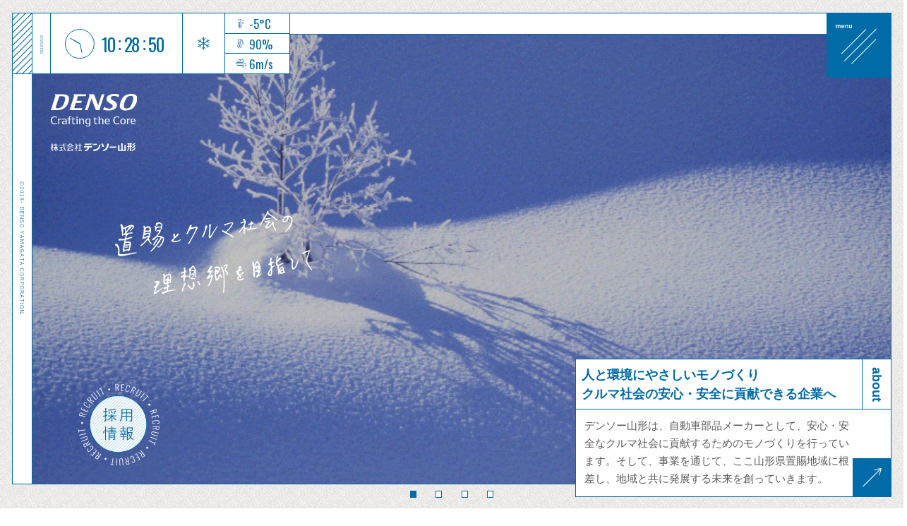

--- FILE ---
content_type: text/html; charset=UTF-8
request_url: https://www.denso-yamagata.co.jp/
body_size: 12833
content:
<!DOCTYPE html>
<html lang="ja">
<head>
<meta charset="utf-8">
<meta http-equiv="X-UA-Compatible" content="IE=edge">
<meta name="robots" content="index,follow">
<meta name="description" content="株式会社デンソー山形は、自動車用方向指示フラッシャ、ブザー、ECU（電子回路製品）等を製造しています。">
<meta property="og:site_name" content="株式会社デンソー山形">
<meta property="og:type" content="website">
<meta property="og:url" content="https://www.denso-yamagata.co.jp/">
<meta property="og:title" content="株式会社デンソー山形">
<meta property="og:image" content="https://www.denso-yamagata.co.jp/static/img/ogp.jpg">
<meta property="og:locale" content="ja_JP">
<meta property="og:description" content="株式会社デンソー山形は、自動車用方向指示フラッシャ、ブザー、ECU（電子回路製品）等を製造しています。">
<meta name="twitter:card" content="summary_large_image">
<meta name="twitter:url" content="https://www.denso-yamagata.co.jp/">
<meta name="twitter:title" content="株式会社デンソー山形">
<meta name="twitter:description" content="株式会社デンソー山形は、自動車用方向指示フラッシャ、ブザー、ECU（電子回路製品）等を製造しています。">
<meta name="twitter:image" content="https://www.denso-yamagata.co.jp/static/img/ogp.jpg">
<meta name="viewport" content="width=device-width, initial-scale=1.0, minimum-scale=1.0">
<meta name="format-detection" content="telephone=no">
<link rel="canonical" href="https://www.denso-yamagata.co.jp/">
<link rel="shortcut icon" type="image/ico" href="/static/favicon.ico">
<link rel="stylesheet" href="/static/css/lib/swiper-bundle.min.css" media="all">
<link rel="stylesheet" href="/static/css/cmn.css" media="all">
<link rel="stylesheet" href="/static/css/top.css" media="all">
<link href="https://fonts.googleapis.com/css2?family=Oswald:wght@200;300;400;500;600;700&amp;display=swap" rel="stylesheet">
<script>
	var agent = window.navigator.userAgent.toLowerCase();
	var ipad = agent.indexOf('ipad') > -1 || agent.indexOf('macintosh') > -1 && 'ontouchend' in document;
	var smartphone = navigator.userAgent.match(/iPhone|Android.+Mobile/);
	if(ipad == true) 
	{
	var viewportContent = "width=1400";
	document.querySelector("meta[name='viewport']").setAttribute("content", viewportContent);
	}	
	if(ipad || smartphone)
	{
	window.addEventListener('resize', () => {
		let vh = window.innerHeight * 0.01;
		document.documentElement.style.setProperty('--vh', `${vh}px`);
	});	
	var vh = window.innerHeight * 0.01;
	document.documentElement.style.setProperty('--vh', `${vh}px`);
	}
</script>
<script async src="https://www.googletagmanager.com/gtag/js?id=UA-120013341-1"></script>
<script>
	window.dataLayer = window.dataLayer || [];
	function gtag(){dataLayer.push(arguments);}
	gtag('js', new Date());
	gtag('config', 'UA-120013341-1');
</script>
<meta name='robots' content='max-image-preview:large' />
		<!-- This site uses the Google Analytics by MonsterInsights plugin v9.11.1 - Using Analytics tracking - https://www.monsterinsights.com/ -->
							<script src="//www.googletagmanager.com/gtag/js?id=G-E8L4285MMR"  data-cfasync="false" data-wpfc-render="false" type="text/javascript" async></script>
			<script data-cfasync="false" data-wpfc-render="false" type="text/javascript">
				var mi_version = '9.11.1';
				var mi_track_user = true;
				var mi_no_track_reason = '';
								var MonsterInsightsDefaultLocations = {"page_location":"https:\/\/www.denso-yamagata.co.jp\/"};
								if ( typeof MonsterInsightsPrivacyGuardFilter === 'function' ) {
					var MonsterInsightsLocations = (typeof MonsterInsightsExcludeQuery === 'object') ? MonsterInsightsPrivacyGuardFilter( MonsterInsightsExcludeQuery ) : MonsterInsightsPrivacyGuardFilter( MonsterInsightsDefaultLocations );
				} else {
					var MonsterInsightsLocations = (typeof MonsterInsightsExcludeQuery === 'object') ? MonsterInsightsExcludeQuery : MonsterInsightsDefaultLocations;
				}

								var disableStrs = [
										'ga-disable-G-E8L4285MMR',
									];

				/* Function to detect opted out users */
				function __gtagTrackerIsOptedOut() {
					for (var index = 0; index < disableStrs.length; index++) {
						if (document.cookie.indexOf(disableStrs[index] + '=true') > -1) {
							return true;
						}
					}

					return false;
				}

				/* Disable tracking if the opt-out cookie exists. */
				if (__gtagTrackerIsOptedOut()) {
					for (var index = 0; index < disableStrs.length; index++) {
						window[disableStrs[index]] = true;
					}
				}

				/* Opt-out function */
				function __gtagTrackerOptout() {
					for (var index = 0; index < disableStrs.length; index++) {
						document.cookie = disableStrs[index] + '=true; expires=Thu, 31 Dec 2099 23:59:59 UTC; path=/';
						window[disableStrs[index]] = true;
					}
				}

				if ('undefined' === typeof gaOptout) {
					function gaOptout() {
						__gtagTrackerOptout();
					}
				}
								window.dataLayer = window.dataLayer || [];

				window.MonsterInsightsDualTracker = {
					helpers: {},
					trackers: {},
				};
				if (mi_track_user) {
					function __gtagDataLayer() {
						dataLayer.push(arguments);
					}

					function __gtagTracker(type, name, parameters) {
						if (!parameters) {
							parameters = {};
						}

						if (parameters.send_to) {
							__gtagDataLayer.apply(null, arguments);
							return;
						}

						if (type === 'event') {
														parameters.send_to = monsterinsights_frontend.v4_id;
							var hookName = name;
							if (typeof parameters['event_category'] !== 'undefined') {
								hookName = parameters['event_category'] + ':' + name;
							}

							if (typeof MonsterInsightsDualTracker.trackers[hookName] !== 'undefined') {
								MonsterInsightsDualTracker.trackers[hookName](parameters);
							} else {
								__gtagDataLayer('event', name, parameters);
							}
							
						} else {
							__gtagDataLayer.apply(null, arguments);
						}
					}

					__gtagTracker('js', new Date());
					__gtagTracker('set', {
						'developer_id.dZGIzZG': true,
											});
					if ( MonsterInsightsLocations.page_location ) {
						__gtagTracker('set', MonsterInsightsLocations);
					}
										__gtagTracker('config', 'G-E8L4285MMR', {"forceSSL":"true","link_attribution":"true"} );
										window.gtag = __gtagTracker;										(function () {
						/* https://developers.google.com/analytics/devguides/collection/analyticsjs/ */
						/* ga and __gaTracker compatibility shim. */
						var noopfn = function () {
							return null;
						};
						var newtracker = function () {
							return new Tracker();
						};
						var Tracker = function () {
							return null;
						};
						var p = Tracker.prototype;
						p.get = noopfn;
						p.set = noopfn;
						p.send = function () {
							var args = Array.prototype.slice.call(arguments);
							args.unshift('send');
							__gaTracker.apply(null, args);
						};
						var __gaTracker = function () {
							var len = arguments.length;
							if (len === 0) {
								return;
							}
							var f = arguments[len - 1];
							if (typeof f !== 'object' || f === null || typeof f.hitCallback !== 'function') {
								if ('send' === arguments[0]) {
									var hitConverted, hitObject = false, action;
									if ('event' === arguments[1]) {
										if ('undefined' !== typeof arguments[3]) {
											hitObject = {
												'eventAction': arguments[3],
												'eventCategory': arguments[2],
												'eventLabel': arguments[4],
												'value': arguments[5] ? arguments[5] : 1,
											}
										}
									}
									if ('pageview' === arguments[1]) {
										if ('undefined' !== typeof arguments[2]) {
											hitObject = {
												'eventAction': 'page_view',
												'page_path': arguments[2],
											}
										}
									}
									if (typeof arguments[2] === 'object') {
										hitObject = arguments[2];
									}
									if (typeof arguments[5] === 'object') {
										Object.assign(hitObject, arguments[5]);
									}
									if ('undefined' !== typeof arguments[1].hitType) {
										hitObject = arguments[1];
										if ('pageview' === hitObject.hitType) {
											hitObject.eventAction = 'page_view';
										}
									}
									if (hitObject) {
										action = 'timing' === arguments[1].hitType ? 'timing_complete' : hitObject.eventAction;
										hitConverted = mapArgs(hitObject);
										__gtagTracker('event', action, hitConverted);
									}
								}
								return;
							}

							function mapArgs(args) {
								var arg, hit = {};
								var gaMap = {
									'eventCategory': 'event_category',
									'eventAction': 'event_action',
									'eventLabel': 'event_label',
									'eventValue': 'event_value',
									'nonInteraction': 'non_interaction',
									'timingCategory': 'event_category',
									'timingVar': 'name',
									'timingValue': 'value',
									'timingLabel': 'event_label',
									'page': 'page_path',
									'location': 'page_location',
									'title': 'page_title',
									'referrer' : 'page_referrer',
								};
								for (arg in args) {
																		if (!(!args.hasOwnProperty(arg) || !gaMap.hasOwnProperty(arg))) {
										hit[gaMap[arg]] = args[arg];
									} else {
										hit[arg] = args[arg];
									}
								}
								return hit;
							}

							try {
								f.hitCallback();
							} catch (ex) {
							}
						};
						__gaTracker.create = newtracker;
						__gaTracker.getByName = newtracker;
						__gaTracker.getAll = function () {
							return [];
						};
						__gaTracker.remove = noopfn;
						__gaTracker.loaded = true;
						window['__gaTracker'] = __gaTracker;
					})();
									} else {
										console.log("");
					(function () {
						function __gtagTracker() {
							return null;
						}

						window['__gtagTracker'] = __gtagTracker;
						window['gtag'] = __gtagTracker;
					})();
									}
			</script>
							<!-- / Google Analytics by MonsterInsights -->
		<style id='wp-img-auto-sizes-contain-inline-css' type='text/css'>
img:is([sizes=auto i],[sizes^="auto," i]){contain-intrinsic-size:3000px 1500px}
/*# sourceURL=wp-img-auto-sizes-contain-inline-css */
</style>
<style id='classic-theme-styles-inline-css' type='text/css'>
/*! This file is auto-generated */
.wp-block-button__link{color:#fff;background-color:#32373c;border-radius:9999px;box-shadow:none;text-decoration:none;padding:calc(.667em + 2px) calc(1.333em + 2px);font-size:1.125em}.wp-block-file__button{background:#32373c;color:#fff;text-decoration:none}
/*# sourceURL=/wp-includes/css/classic-themes.min.css */
</style>
<script type="text/javascript" src="https://www.denso-yamagata.co.jp/cms/wp-content/plugins/google-analytics-for-wordpress/assets/js/frontend-gtag.min.js?ver=9.11.1" id="monsterinsights-frontend-script-js" async="async" data-wp-strategy="async"></script>
<script data-cfasync="false" data-wpfc-render="false" type="text/javascript" id='monsterinsights-frontend-script-js-extra'>/* <![CDATA[ */
var monsterinsights_frontend = {"js_events_tracking":"true","download_extensions":"doc,pdf,ppt,zip,xls,docx,pptx,xlsx","inbound_paths":"[{\"path\":\"\\\/recruit\\\/\",\"label\":\"internal\"},{\"path\":\"\\\/product\\\/\",\"label\":\"internal\"}]","home_url":"https:\/\/www.denso-yamagata.co.jp","hash_tracking":"false","v4_id":"G-E8L4285MMR"};/* ]]> */
</script>
<title>株式会社デンソー山形</title>
<style id='global-styles-inline-css' type='text/css'>
:root{--wp--preset--aspect-ratio--square: 1;--wp--preset--aspect-ratio--4-3: 4/3;--wp--preset--aspect-ratio--3-4: 3/4;--wp--preset--aspect-ratio--3-2: 3/2;--wp--preset--aspect-ratio--2-3: 2/3;--wp--preset--aspect-ratio--16-9: 16/9;--wp--preset--aspect-ratio--9-16: 9/16;--wp--preset--color--black: #000000;--wp--preset--color--cyan-bluish-gray: #abb8c3;--wp--preset--color--white: #ffffff;--wp--preset--color--pale-pink: #f78da7;--wp--preset--color--vivid-red: #cf2e2e;--wp--preset--color--luminous-vivid-orange: #ff6900;--wp--preset--color--luminous-vivid-amber: #fcb900;--wp--preset--color--light-green-cyan: #7bdcb5;--wp--preset--color--vivid-green-cyan: #00d084;--wp--preset--color--pale-cyan-blue: #8ed1fc;--wp--preset--color--vivid-cyan-blue: #0693e3;--wp--preset--color--vivid-purple: #9b51e0;--wp--preset--gradient--vivid-cyan-blue-to-vivid-purple: linear-gradient(135deg,rgb(6,147,227) 0%,rgb(155,81,224) 100%);--wp--preset--gradient--light-green-cyan-to-vivid-green-cyan: linear-gradient(135deg,rgb(122,220,180) 0%,rgb(0,208,130) 100%);--wp--preset--gradient--luminous-vivid-amber-to-luminous-vivid-orange: linear-gradient(135deg,rgb(252,185,0) 0%,rgb(255,105,0) 100%);--wp--preset--gradient--luminous-vivid-orange-to-vivid-red: linear-gradient(135deg,rgb(255,105,0) 0%,rgb(207,46,46) 100%);--wp--preset--gradient--very-light-gray-to-cyan-bluish-gray: linear-gradient(135deg,rgb(238,238,238) 0%,rgb(169,184,195) 100%);--wp--preset--gradient--cool-to-warm-spectrum: linear-gradient(135deg,rgb(74,234,220) 0%,rgb(151,120,209) 20%,rgb(207,42,186) 40%,rgb(238,44,130) 60%,rgb(251,105,98) 80%,rgb(254,248,76) 100%);--wp--preset--gradient--blush-light-purple: linear-gradient(135deg,rgb(255,206,236) 0%,rgb(152,150,240) 100%);--wp--preset--gradient--blush-bordeaux: linear-gradient(135deg,rgb(254,205,165) 0%,rgb(254,45,45) 50%,rgb(107,0,62) 100%);--wp--preset--gradient--luminous-dusk: linear-gradient(135deg,rgb(255,203,112) 0%,rgb(199,81,192) 50%,rgb(65,88,208) 100%);--wp--preset--gradient--pale-ocean: linear-gradient(135deg,rgb(255,245,203) 0%,rgb(182,227,212) 50%,rgb(51,167,181) 100%);--wp--preset--gradient--electric-grass: linear-gradient(135deg,rgb(202,248,128) 0%,rgb(113,206,126) 100%);--wp--preset--gradient--midnight: linear-gradient(135deg,rgb(2,3,129) 0%,rgb(40,116,252) 100%);--wp--preset--font-size--small: 13px;--wp--preset--font-size--medium: 20px;--wp--preset--font-size--large: 36px;--wp--preset--font-size--x-large: 42px;--wp--preset--spacing--20: 0.44rem;--wp--preset--spacing--30: 0.67rem;--wp--preset--spacing--40: 1rem;--wp--preset--spacing--50: 1.5rem;--wp--preset--spacing--60: 2.25rem;--wp--preset--spacing--70: 3.38rem;--wp--preset--spacing--80: 5.06rem;--wp--preset--shadow--natural: 6px 6px 9px rgba(0, 0, 0, 0.2);--wp--preset--shadow--deep: 12px 12px 50px rgba(0, 0, 0, 0.4);--wp--preset--shadow--sharp: 6px 6px 0px rgba(0, 0, 0, 0.2);--wp--preset--shadow--outlined: 6px 6px 0px -3px rgb(255, 255, 255), 6px 6px rgb(0, 0, 0);--wp--preset--shadow--crisp: 6px 6px 0px rgb(0, 0, 0);}:where(.is-layout-flex){gap: 0.5em;}:where(.is-layout-grid){gap: 0.5em;}body .is-layout-flex{display: flex;}.is-layout-flex{flex-wrap: wrap;align-items: center;}.is-layout-flex > :is(*, div){margin: 0;}body .is-layout-grid{display: grid;}.is-layout-grid > :is(*, div){margin: 0;}:where(.wp-block-columns.is-layout-flex){gap: 2em;}:where(.wp-block-columns.is-layout-grid){gap: 2em;}:where(.wp-block-post-template.is-layout-flex){gap: 1.25em;}:where(.wp-block-post-template.is-layout-grid){gap: 1.25em;}.has-black-color{color: var(--wp--preset--color--black) !important;}.has-cyan-bluish-gray-color{color: var(--wp--preset--color--cyan-bluish-gray) !important;}.has-white-color{color: var(--wp--preset--color--white) !important;}.has-pale-pink-color{color: var(--wp--preset--color--pale-pink) !important;}.has-vivid-red-color{color: var(--wp--preset--color--vivid-red) !important;}.has-luminous-vivid-orange-color{color: var(--wp--preset--color--luminous-vivid-orange) !important;}.has-luminous-vivid-amber-color{color: var(--wp--preset--color--luminous-vivid-amber) !important;}.has-light-green-cyan-color{color: var(--wp--preset--color--light-green-cyan) !important;}.has-vivid-green-cyan-color{color: var(--wp--preset--color--vivid-green-cyan) !important;}.has-pale-cyan-blue-color{color: var(--wp--preset--color--pale-cyan-blue) !important;}.has-vivid-cyan-blue-color{color: var(--wp--preset--color--vivid-cyan-blue) !important;}.has-vivid-purple-color{color: var(--wp--preset--color--vivid-purple) !important;}.has-black-background-color{background-color: var(--wp--preset--color--black) !important;}.has-cyan-bluish-gray-background-color{background-color: var(--wp--preset--color--cyan-bluish-gray) !important;}.has-white-background-color{background-color: var(--wp--preset--color--white) !important;}.has-pale-pink-background-color{background-color: var(--wp--preset--color--pale-pink) !important;}.has-vivid-red-background-color{background-color: var(--wp--preset--color--vivid-red) !important;}.has-luminous-vivid-orange-background-color{background-color: var(--wp--preset--color--luminous-vivid-orange) !important;}.has-luminous-vivid-amber-background-color{background-color: var(--wp--preset--color--luminous-vivid-amber) !important;}.has-light-green-cyan-background-color{background-color: var(--wp--preset--color--light-green-cyan) !important;}.has-vivid-green-cyan-background-color{background-color: var(--wp--preset--color--vivid-green-cyan) !important;}.has-pale-cyan-blue-background-color{background-color: var(--wp--preset--color--pale-cyan-blue) !important;}.has-vivid-cyan-blue-background-color{background-color: var(--wp--preset--color--vivid-cyan-blue) !important;}.has-vivid-purple-background-color{background-color: var(--wp--preset--color--vivid-purple) !important;}.has-black-border-color{border-color: var(--wp--preset--color--black) !important;}.has-cyan-bluish-gray-border-color{border-color: var(--wp--preset--color--cyan-bluish-gray) !important;}.has-white-border-color{border-color: var(--wp--preset--color--white) !important;}.has-pale-pink-border-color{border-color: var(--wp--preset--color--pale-pink) !important;}.has-vivid-red-border-color{border-color: var(--wp--preset--color--vivid-red) !important;}.has-luminous-vivid-orange-border-color{border-color: var(--wp--preset--color--luminous-vivid-orange) !important;}.has-luminous-vivid-amber-border-color{border-color: var(--wp--preset--color--luminous-vivid-amber) !important;}.has-light-green-cyan-border-color{border-color: var(--wp--preset--color--light-green-cyan) !important;}.has-vivid-green-cyan-border-color{border-color: var(--wp--preset--color--vivid-green-cyan) !important;}.has-pale-cyan-blue-border-color{border-color: var(--wp--preset--color--pale-cyan-blue) !important;}.has-vivid-cyan-blue-border-color{border-color: var(--wp--preset--color--vivid-cyan-blue) !important;}.has-vivid-purple-border-color{border-color: var(--wp--preset--color--vivid-purple) !important;}.has-vivid-cyan-blue-to-vivid-purple-gradient-background{background: var(--wp--preset--gradient--vivid-cyan-blue-to-vivid-purple) !important;}.has-light-green-cyan-to-vivid-green-cyan-gradient-background{background: var(--wp--preset--gradient--light-green-cyan-to-vivid-green-cyan) !important;}.has-luminous-vivid-amber-to-luminous-vivid-orange-gradient-background{background: var(--wp--preset--gradient--luminous-vivid-amber-to-luminous-vivid-orange) !important;}.has-luminous-vivid-orange-to-vivid-red-gradient-background{background: var(--wp--preset--gradient--luminous-vivid-orange-to-vivid-red) !important;}.has-very-light-gray-to-cyan-bluish-gray-gradient-background{background: var(--wp--preset--gradient--very-light-gray-to-cyan-bluish-gray) !important;}.has-cool-to-warm-spectrum-gradient-background{background: var(--wp--preset--gradient--cool-to-warm-spectrum) !important;}.has-blush-light-purple-gradient-background{background: var(--wp--preset--gradient--blush-light-purple) !important;}.has-blush-bordeaux-gradient-background{background: var(--wp--preset--gradient--blush-bordeaux) !important;}.has-luminous-dusk-gradient-background{background: var(--wp--preset--gradient--luminous-dusk) !important;}.has-pale-ocean-gradient-background{background: var(--wp--preset--gradient--pale-ocean) !important;}.has-electric-grass-gradient-background{background: var(--wp--preset--gradient--electric-grass) !important;}.has-midnight-gradient-background{background: var(--wp--preset--gradient--midnight) !important;}.has-small-font-size{font-size: var(--wp--preset--font-size--small) !important;}.has-medium-font-size{font-size: var(--wp--preset--font-size--medium) !important;}.has-large-font-size{font-size: var(--wp--preset--font-size--large) !important;}.has-x-large-font-size{font-size: var(--wp--preset--font-size--x-large) !important;}
/*# sourceURL=global-styles-inline-css */
</style>
</head>
<body id="top">
<div id="wrapper">
	<header class="header" id="header">
	<div class="wrapper"><a class="logo" href="/"><img src="/static/img/logo.svg"></a></div>
	<nav class="nav" id="nav">
		<div class="menu">
			<dl class="menu-main">
				<dt class="menu-title">
					<div class="left">
						<div class="slanted"></div>
					</div>
					<div class="main">
						<p class="sub">DENSO YAMAGATA corporate site</p>
						<p class="title-main">menu</p>
					</div>
				</dt>
				<dd class="menu-body">
					<ul class="nav-list">
						<li class="nav-list-item">
							<div class="left"></div>
							<div class="main"><a class="link" href="/" data-txt="top page"><span class="txt">トップページ</span>
									<div class="arrow">
										<div class="box">
											<div class="wrapper"><img class="img" src="/static/img/right_arrow_line_w.svg"></div>
										</div>
									</div></a></div>
						</li>
						<li class="nav-list-item">
							<div class="left"></div>
							<div class="main"><a class="link" href="/company/" data-txt="about"><span class="txt">会社について</span>
									<div class="arrow">
										<div class="box">
											<div class="wrapper"><img class="img" src="/static/img/right_arrow_line_w.svg"></div>
										</div>
									</div></a></div>
						</li>
						<li class="nav-list-item external">
							<div class="left"></div>
							<div class="main"><a class="link" href="https://note.com/denso_yamagata/m/m9ab2b937d868" target="_blank" data-txt="note"><span class="txt">デンソー山形の今</span>
									<div class="arrow">
										<div class="box">
											<div class="wrapper"><img class="img" src="/static/img/right_arrow_line_w.svg"></div>
										</div>
									</div></a></div>
						</li>
						<li class="nav-list-item external">
							<div class="left"></div>
							<div class="main"><a class="link" href="https://note.com/denso_yamagata/m/m6218d5346e12" target="_blank" data-txt="note"><span class="txt">置賜の今</span>
									<div class="arrow">
										<div class="box">
											<div class="wrapper"><img class="img" src="/static/img/right_arrow_line_w.svg"></div>
										</div>
									</div></a></div>
						</li>
						<li class="nav-list-item">
							<div class="left"></div>
							<div class="main"><a class="link" href="/product/" data-txt="products"><span class="txt">製品紹介</span>
									<div class="arrow">
										<div class="box">
											<div class="wrapper"><img class="img" src="/static/img/right_arrow_line_w.svg"></div>
										</div>
									</div></a></div>
						</li>
						<li class="nav-list-item">
							<div class="left"></div>
							<div class="main"><a class="link" href="/sustainability/" data-txt="sustainability"><span class="txt">サステナビリティ</span>
									<div class="arrow">
										<div class="box">
											<div class="wrapper"><img class="img" src="/static/img/right_arrow_line_w.svg"></div>
										</div>
									</div></a></div>
						</li>
						<li class="nav-list-item">
							<div class="left"></div>
							<div class="main"><a class="link" href="/recruit/" data-txt="recruit"><span class="txt">採用情報</span>
									<div class="arrow">
										<div class="box">
											<div class="wrapper"><img class="img" src="/static/img/right_arrow_line_w.svg"></div>
										</div>
									</div></a></div>
						</li>
						<li class="nav-list-item">
							<div class="left"></div>
							<div class="main"><a class="link" href="/contact/" data-txt="contact"><span class="txt">お問い合わせ</span>
									<div class="arrow">
										<div class="box">
											<div class="wrapper"><img class="img" src="/static/img/right_arrow_line_w.svg"></div>
										</div>
									</div></a></div>
						</li>
					</ul>
					<div class="pc left"><span class="menu-txt"></span></div>
				</dd>
			</dl>
		</div><a class="nav-btn hover" href="#">
			<div class="container"><img class="txt txt_menu" alt="menu" src="/static/img/menu.svg"><img class="txt txt_close" alt="close" src="/static/img/close.svg">
				<div class="line-list">
					<div class="container"><span class="line"></span><span class="line"></span><span class="line"></span></div>
				</div>
			</div></a>
	</nav>
</header>

	<div id="main">
		<section id="kv">
			<div class="box">
				<div class="title">
					<div class="left">
						<div class="slanted"></div>
					</div>
					<div class="main">
						<div class="clumn"><span class="date oswald"></span></div>
						<div class="clumn">
							<div class="content invisible">
								<div class="clock"><span class="hour"></span><span class="min"></span><span class="sec"></span></div>
								<div class="time"><span class="hour oswald"> </span><span class="dot">:</span><span class="min oswald"> </span><span class="dot">:</span><span class="sec oswald"> </span></div>
							</div>
						</div>
						<div class="clumn" id="weather"></div>
						<div class="clumn">
							<div class="line temp">
								<div class="content invisible">
									<div class="box-ico"><img class="ico" src="/static/img/top/ico_temp.svg"></div><span class="txt oswald" id="temp"></span>
								</div>
							</div>
							<div class="line hum">
								<div class="content invisible">
									<div class="box-ico"><img class="ico" src="/static/img/top/ico_hum.svg"></div><span class="txt oswald" id="hum"></span>
								</div>
							</div>
							<div class="line win">
								<div class="content invisible">
									<div class="box-ico"><img class="ico" src="/static/img/top/ico_win.svg"></div><span class="txt oswald" id="win"></span>
								</div>
							</div>
						</div>
					</div>
				</div>
				<div class="body">
					<div class="left"><img class="copyright" src="/static/img/top/copyright.svg" alt="copyright 20218- DENSO YAMAGATA CORPORATION"></div>
					<div class="main">
						<div class="kv">
							<ul class="image-list">
																											<li class="image-item">
											<div class="image" style="background-image: url('https://www.denso-yamagata.co.jp/cms/wp-content/uploads/2022/03/eac366ccacc86657b5ac1e8f684dd007.gif')"></div>														
									</li>
																			<li class="image-item">
											<div class="image" style="background-image: url('https://www.denso-yamagata.co.jp/cms/wp-content/uploads/2024/01/de4b3f0059c3f2f7e063d36797fb4361.gif')"></div>														
									</li>
																			<li class="image-item">
											<div class="image" style="background-image: url('https://www.denso-yamagata.co.jp/cms/wp-content/uploads/2022/01/kv_img04-2.jpg')"></div>														
									</li>
																			<li class="image-item">
											<div class="image" style="background-image: url('https://www.denso-yamagata.co.jp/cms/wp-content/uploads/2024/01/09873dd91fd172b0725d764a1728f330-scaled.jpg')"></div>														
									</li>
																								</ul>
							<h1 class="logo"><img class="image" src="/static/img/top/logo.svg" alt="DENSO Crafting the Core デンソー山形"></h1><span class="copy"><img class="image" src="/static/img/top/copy.svg" alt="置賜とクルマ社会の理想郷を目指して"></span><a class="recruit" href="/recruit/">
								<div class="container"><img class="image circle" src="/static/img/top/recruit_circle.png" alt="採用情報"><img class="image txt" src="/static/img/top/recruit_txt_circle.png" alt="RECUIT"></div></a>
						</div>
						<div class="about">
							<div class="lead">
								<div class="copy">人と環境にやさしいモノづくり<br>クルマ社会の安心・安全に貢献できる企業へ										</div>
								<div class="title"><span class="txt">about</span></div>
							</div>
							<div class="body">
								<div class="left">デンソー山形は、自動車部品メーカーとして、安心・安全なクルマ社会に貢献するためのモノづくりを行っています。そして、事業を通じて、ここ山形県置賜地域に根差し、地域と共に発展する未来を創っていきます。										</div>
								<div class="right"></div>
							</div><a class="arrow hover" href="/company/" target="_self">
								<div class="box">
									<div class="wrapper"><img class="img" src="/static/img/right_arrow_line_w.svg"></div>
								</div></a>
						</div>
					</div>
				</div>
			</div>
			<div class="pagination">
				<ul class="dot-list">
					<li class="dot-item selected"><a class="link" href="#"><span class="dot"></span></a></li>
					<li class="dot-item"></li>
					<li class="dot-item"></li>
					<li class="dot-item"></li>
				</ul>
			</div>
		</section>
		<div class="max1400">
			<section class="title-content swipper" id="denso-now">
				<div class="box">
					<div class="title">
						<div class="box"><span class="txt">デンソー山形の今</span></div>
						<div class="box">
							<div class="sub-txt slanted"><span class="txt">会社の今についてお知らせ</span></div>
							<div class="link"><span class="txt">note</span></div>
						</div>
					</div>
					<div class="body">
						<div class="swiper-container content">
							<div class="swiper-wrapper">
								<div class="swiper-slide">	<div class="image" style="background-image: url('https://assets.st-note.com/production/uploads/images/245014961/rectangle_large_type_2_ecf615851b3533ed9fece21db9281360.jpeg?width=800')" alt="飯豊町立手ノ子小学校でデンソーサイエンススクールを開催しました"></div>	<p class="title">飯豊町立手ノ子小学校でデンソーサイエンススクールを開催しました</p>	<p class="date">2026.01.19</p>	<a class="arrow hover" href="https://note.com/denso_yamagata/n/n4ce5e1001457" target="_blank"><div class="box">		<div class="wrapper"><img class="img" src="/static/img/right_arrow_line_w.svg"></div></div>	</a></div><div class="swiper-slide">	<div class="image" style="background-image: url('https://assets.st-note.com/production/uploads/images/241974446/rectangle_large_type_2_89125f812f05dfb69bc8bf6899afae7c.jpeg?width=800')" alt="渡り廊下の竣工式＆渡り初め式を行いました！"></div>	<p class="title">渡り廊下の竣工式＆渡り初め式を行いました！</p>	<p class="date">2026.01.07</p>	<a class="arrow hover" href="https://note.com/denso_yamagata/n/n43cdd8b6da63" target="_blank"><div class="box">		<div class="wrapper"><img class="img" src="/static/img/right_arrow_line_w.svg"></div></div>	</a></div><div class="swiper-slide">	<div class="image" style="background-image: url('https://assets.st-note.com/production/uploads/images/237161311/rectangle_large_type_2_2b6aa8a212001e745a49ccf6df58b247.jpeg?width=800')" alt="令和８年度大卒入社者向けにイベントを行いました！"></div>	<p class="title">令和８年度大卒入社者向けにイベントを行いました！</p>	<p class="date">2025.12.18</p>	<a class="arrow hover" href="https://note.com/denso_yamagata/n/n3df2082f3d6a" target="_blank"><div class="box">		<div class="wrapper"><img class="img" src="/static/img/right_arrow_line_w.svg"></div></div>	</a></div><div class="swiper-slide">	<div class="image" style="background-image: url('https://assets.st-note.com/production/uploads/images/237162466/rectangle_large_type_2_51e69ac13f162b0a7700fb967c865fda.jpeg?width=800')" alt="鶴岡工業高等専門学校の企業研究セミナーへ参加しました！"></div>	<p class="title">鶴岡工業高等専門学校の企業研究セミナーへ参加しました！</p>	<p class="date">2025.12.18</p>	<a class="arrow hover" href="https://note.com/denso_yamagata/n/n09188573ba31" target="_blank"><div class="box">		<div class="wrapper"><img class="img" src="/static/img/right_arrow_line_w.svg"></div></div>	</a></div><div class="swiper-slide">	<div class="image" style="background-image: url('https://assets.st-note.com/production/uploads/images/230005735/rectangle_large_type_2_248d302230f95d250e9dbe0475e70c87.png?width=800')" alt="デンソー山形　先輩社員の声"></div>	<p class="title">デンソー山形　先輩社員の声</p>	<p class="date">2025.12.02</p>	<a class="arrow hover" href="https://note.com/denso_yamagata/n/n0fd7a8202b2d" target="_blank"><div class="box">		<div class="wrapper"><img class="img" src="/static/img/right_arrow_line_w.svg"></div></div>	</a></div>								<div class="swiper-slide more">
									<div class="more"><span class="txt">もっとみる</span></div><a class="arrow hover" href="https://note.com/denso_yamagata/m/m9ab2b937d868" target="_blank">
										<div class="box">
											<div class="wrapper"><img class="img" src="/static/img/right_arrow_line_w.svg"></div>
										</div></a>
								</div>
							</div>
						</div><a class="swiper-arrow left prev" href="#">
							<div class="wrapper"><img class="image" src="/static/img/left_arrow.svg" alt=""></div></a><a class="swiper-arrow right next" href="#">
							<div class="wrapper"><img class="image" src="/static/img/right_arrow.svg" alt=""></div></a>
						<div class="pagination bullets sp-block"></div><a class="arrow hover" href="https://note.com/denso_yamagata/m/m9ab2b937d868" target="_blank">
							<div class="box">
								<div class="wrapper"><img class="img" src="/static/img/right_arrow_line_w.svg"></div>
							</div></a>
					</div>
				</div>
			</section>
			<section class="title-content swipper" id="okitama-now">
				<div class="box">
					<div class="title">
						<div class="box"><span class="txt">置賜の今</span></div>
						<div class="box">
							<div class="sub-txt slanted"><span class="txt">地域の今についてお知らせ</span></div>
							<div class="link"><span class="txt">note</span></div>
						</div>
					</div>
					<div class="body">
						<div class="swiper-container content">
							<div class="swiper-wrapper">
								<div class="swiper-slide">	<div class="image" style="background-image: url('https://assets.st-note.com/production/uploads/images/245014961/rectangle_large_type_2_ecf615851b3533ed9fece21db9281360.jpeg?width=800')" alt="飯豊町立手ノ子小学校でデンソーサイエンススクールを開催しました"></div>	<p class="title">飯豊町立手ノ子小学校でデンソーサイエンススクールを開催しました</p>	<p class="date">2026.01.19</p>	<a class="arrow hover" href="https://note.com/denso_yamagata/n/n4ce5e1001457" target="_blank"><div class="box">		<div class="wrapper"><img class="img" src="/static/img/right_arrow_line_w.svg"></div></div>	</a></div><div class="swiper-slide">	<div class="image" style="background-image: url('https://assets.st-note.com/production/uploads/images/231847760/rectangle_large_type_2_3bd0fc998ea5e86ae19df985e9962a45.png?width=800')" alt="フードドライブを実施しました（2025年11月）"></div>	<p class="title">フードドライブを実施しました（2025年11月）</p>	<p class="date">2025.11.25</p>	<a class="arrow hover" href="https://note.com/denso_yamagata/n/n2eef05de090b" target="_blank"><div class="box">		<div class="wrapper"><img class="img" src="/static/img/right_arrow_line_w.svg"></div></div>	</a></div><div class="swiper-slide">	<div class="image" style="background-image: url('https://assets.st-note.com/production/uploads/images/225975636/rectangle_large_type_2_2bac5719d8b2977049876d3ec416b88e.png?width=800')" alt="飯豊町立第一小学校でデンソーサイエンススクールを開催しました"></div>	<p class="title">飯豊町立第一小学校でデンソーサイエンススクールを開催しました</p>	<p class="date">2025.10.31</p>	<a class="arrow hover" href="https://note.com/denso_yamagata/n/ncb127ff91257" target="_blank"><div class="box">		<div class="wrapper"><img class="img" src="/static/img/right_arrow_line_w.svg"></div></div>	</a></div><div class="swiper-slide">	<div class="image" style="background-image: url('https://assets.st-note.com/production/uploads/images/223748295/rectangle_large_type_2_cb84adee81d1b98d05fa5696a3588359.jpeg?width=800')" alt="マイクロマウス東北地区大会に参加しました！"></div>	<p class="title">マイクロマウス東北地区大会に参加しました！</p>	<p class="date">2025.10.21</p>	<a class="arrow hover" href="https://note.com/denso_yamagata/n/n1548d4ad5594" target="_blank"><div class="box">		<div class="wrapper"><img class="img" src="/static/img/right_arrow_line_w.svg"></div></div>	</a></div><div class="swiper-slide">	<div class="image" style="background-image: url('https://assets.st-note.com/production/uploads/images/222585050/rectangle_large_type_2_48d88e833c4fdc631a2c3c3d64e2ccfd.jpeg?width=800')" alt="25年度 デンソー山形ファミリー・フレンドデーを開催しました‼"></div>	<p class="title">25年度 デンソー山形ファミリー・フレンドデーを開催しました‼</p>	<p class="date">2025.10.16</p>	<a class="arrow hover" href="https://note.com/denso_yamagata/n/nf0a573dd105b" target="_blank"><div class="box">		<div class="wrapper"><img class="img" src="/static/img/right_arrow_line_w.svg"></div></div>	</a></div>								<div class="swiper-slide more">
									<div class="more"><span class="txt">もっとみる</span></div><a class="arrow hover" href="https://note.com/denso_yamagata/m/m6218d5346e12" target="_blank">
										<div class="box">
											<div class="wrapper"><img class="img" src="/static/img/right_arrow_line_w.svg"></div>
										</div></a>
								</div>
							</div>
						</div><a class="swiper-arrow left prev" href="#">
							<div class="wrapper"><img class="image" src="/static/img/left_arrow.svg" alt=""></div></a><a class="swiper-arrow right next" href="#">
							<div class="wrapper"><img class="image" src="/static/img/right_arrow.svg" alt=""></div></a>
						<div class="pagination bullets sp-block"></div><a class="arrow hover" href="https://note.com/denso_yamagata/m/m6218d5346e12" target="_blank">
							<div class="box">
								<div class="wrapper"><img class="img" src="/static/img/right_arrow_line_w.svg"></div>
							</div></a>
					</div>
				</div>
			</section>
			<section class="title-content swipper" id="product">
				<div class="box">
					<div class="title">
						<div class="box"><span class="txt">製品紹介</span></div>
						<div class="box">
							<div class="sub-txt slanted"><span class="txt">私たちが作っているもの</span></div>
							<div class="link"><span class="txt">products</span></div>
						</div>
					</div>
					<div class="body">
						<div class="main product01">
							<div class="txt-wrapper">
								<h3 class="copy">小さな製品から 大きな安心を</h3>
								<p class="desc">
										クルマは非常に多くの部品によって構成されています。<br>デンソー山形で製造する製品は、<br>小さいながらひとつひとつが大事な役割を担い、<br>みなさまに安心・安全を提供しています。							</p>
							</div>
							<div class="image-wrapper">
								<div class="cars">
									<picture class="car car01" title="車体">
										<source media="(max-width: 767px)" srcset="/static/img/top/car01.svg"><img src="/static/img/top/car01_pc.svg" alt="車体">
									</picture>
									<picture class="car car02" title="トラック車体">
										<source media="(max-width: 767px)" srcset="/static/img/top/car02.svg"><img src="/static/img/top/car02_pc.svg" alt="トラック車体">
									</picture>
									<picture class="car car03" title="トラック後方車体">
										<source media="(max-width: 767px)" srcset="/static/img/top/car03.svg"><img src="/static/img/top/car03_pc.svg" alt="トラック後方車体">
									</picture>
								</div><img class="pointer" src="/static/img/top/red_point.png" alt="赤いポイント">
							</div>
						</div>
						<div class="image-container">
							<div class="content">
								<div class="pagination fraction"><span class="swiper-pagination-current oswald"></span><span class="swiper-pagination-slash"><img src="/static/img/slash.svg" alt=""></span><span class="swiper-pagination-total oswald"></span></div>
							</div>
							<div class="swiper-container content">
								<div class="swiper-wrapper">
									<div class="swiper-slide">
										<picture class="image" title="車両接近通報装置">
											<source media="(max-width: 767px)" srcset="/static/img/top/product_image01.jpg"><img src="/static/img/top/product_image01_pc.jpg" alt="車両接近通報装置">
										</picture>
										<p class="title">車両接近通報装置</p><a class="arrow hover" href="/product/#prd01" target="_self">
											<div class="box">
												<div class="wrapper"><img class="img" src="/static/img/right_arrow_line_w.svg"></div>
											</div></a><a class="btn box" href="/product/#prd01" target="_self">
											<div class="column">
												<div class="txt_container"><span class="txt">詳しくみる</span></div>
											</div>
											<div class="arrow">
												<div class="box">
													<div class="wrapper"><img class="img" src="/static/img/right_arrow_line_w.svg"></div>
												</div>
											</div></a>
									</div>
									<div class="swiper-slide">
										<picture class="image" title="EEブザー">
											<source media="(max-width: 767px)" srcset="/static/img/top/product_image02.jpg"><img src="/static/img/top/product_image02.jpg" alt="EEブザー">
										</picture>
										<p class="title">EEブザー</p><a class="arrow hover" href="/product/#prd02" target="_self">
											<div class="box">
												<div class="wrapper"><img class="img" src="/static/img/right_arrow_line_w.svg"></div>
											</div></a><a class="btn box" href="/product/#prd02" target="_self">
											<div class="column">
												<div class="txt_container"><span class="txt">詳しくみる</span></div>
											</div>
											<div class="arrow">
												<div class="box">
													<div class="wrapper"><img class="img" src="/static/img/right_arrow_line_w.svg"></div>
												</div>
											</div></a>
									</div>
									<div class="swiper-slide">
										<picture class="image" title="EIブザー">
											<source media="(max-width: 767px)" srcset="/static/img/top/product_image03.jpg"><img src="/static/img/top/product_image03_pc.jpg" alt="EIブザー">
										</picture>
										<p class="title">EIブザー</p><a class="arrow hover" href="/product/#prd03" target="_self">
											<div class="box">
												<div class="wrapper"><img class="img" src="/static/img/right_arrow_line_w.svg"></div>
											</div></a><a class="btn box" href="/product/#prd03" target="_self">
											<div class="column">
												<div class="txt_container"><span class="txt">詳しくみる</span></div>
											</div>
											<div class="arrow">
												<div class="box">
													<div class="wrapper"><img class="img" src="/static/img/right_arrow_line_w.svg"></div>
												</div>
											</div></a>
									</div>
									<div class="swiper-slide">
										<picture class="image" title="SEブザー">
											<source media="(max-width: 767px)" srcset="/static/img/top/product_image04.jpg"><img src="/static/img/top/product_image04_pc.jpg" alt="SEブザー">
										</picture>
										<p class="title">SEブザー</p><a class="arrow hover" href="/product/#prd04" target="_self">
											<div class="box">
												<div class="wrapper"><img class="img" src="/static/img/right_arrow_line_w.svg"></div>
											</div></a><a class="btn box" href="/product/#prd04" target="_self">
											<div class="column">
												<div class="txt_container"><span class="txt">詳しくみる</span></div>
											</div>
											<div class="arrow">
												<div class="box">
													<div class="wrapper"><img class="img" src="/static/img/right_arrow_line_w.svg"></div>
												</div>
											</div></a>
									</div>
									<div class="swiper-slide">
										<picture class="image" title="ESSR">
											<source media="(max-width: 767px)" srcset="/static/img/top/product_image05.jpg"><img src="/static/img/top/product_image05_pc.jpg" alt="ESSR">
										</picture>
										<p class="title">ESSR</p><a class="arrow hover" href="/product/#prd05" target="_self">
											<div class="box">
												<div class="wrapper"><img class="img" src="/static/img/right_arrow_line_w.svg"></div>
											</div></a><a class="btn box" href="/product/#prd05" target="_self">
											<div class="column">
												<div class="txt_container"><span class="txt">詳しくみる</span></div>
											</div>
											<div class="arrow">
												<div class="box">
													<div class="wrapper"><img class="img" src="/static/img/right_arrow_line_w.svg"></div>
												</div>
											</div></a>
									</div>
									<div class="swiper-slide">
										<picture class="image" title="エアコンECU">
											<source media="(max-width: 767px)" srcset="/static/img/top/product_image06.jpg"><img src="/static/img/top/product_image06_pc.jpg" alt="エアコンECU">
										</picture>
										<p class="title">エアコンECU</p><a class="arrow hover" href="/product/#prd06" target="_self">
											<div class="box">
												<div class="wrapper"><img class="img" src="/static/img/right_arrow_line_w.svg"></div>
											</div></a><a class="btn box" href="/product/#prd06" target="_self">
											<div class="column">
												<div class="txt_container"><span class="txt">詳しくみる</span></div>
											</div>
											<div class="arrow">
												<div class="box">
													<div class="wrapper"><img class="img" src="/static/img/right_arrow_line_w.svg"></div>
												</div>
											</div></a>
									</div>
									<div class="swiper-slide">
										<picture class="image" title="THC">
											<source media="(max-width: 767px)" srcset="/static/img/top/product_image07.jpg"><img src="/static/img/top/product_image07_pc.jpg" alt="THC">
										</picture>
										<p class="title">THC</p><a class="arrow hover" href="/product/#prd07" target="_self">
											<div class="box">
												<div class="wrapper"><img class="img" src="/static/img/right_arrow_line_w.svg"></div>
											</div></a><a class="btn box" href="/product/#prd07" target="_self">
											<div class="column">
												<div class="txt_container"><span class="txt">詳しくみる</span></div>
											</div>
											<div class="arrow">
												<div class="box">
													<div class="wrapper"><img class="img" src="/static/img/right_arrow_line_w.svg"></div>
												</div>
											</div></a>
									</div>
									<div class="swiper-slide">
										<picture class="image" title="プリント基板搭載用リレー">
											<source media="(max-width: 767px)" srcset="/static/img/top/product_image08.jpg"><img src="/static/img/top/product_image08_pc.jpg" alt="プリント基板搭載用リレー">
										</picture>
										<p class="title">プリント基板搭載用リレー</p><a class="arrow hover" href="/product/#prd08" target="_self">
											<div class="box">
												<div class="wrapper"><img class="img" src="/static/img/right_arrow_line_w.svg"></div>
											</div></a><a class="btn box" href="/product/#prd08" target="_self">
											<div class="column">
												<div class="txt_container"><span class="txt">詳しくみる</span></div>
											</div>
											<div class="arrow">
												<div class="box">
													<div class="wrapper"><img class="img" src="/static/img/right_arrow_line_w.svg"></div>
												</div>
											</div></a>
									</div>
									<div class="swiper-slide">
										<picture class="image" title="音声アラーマ">
											<source media="(max-width: 767px)" srcset="/static/img/top/product_image09.jpg"><img src="/static/img/top/product_image09_pc.jpg" alt="音声アラーマ">
										</picture>
										<p class="title">音声アラーマ</p><a class="arrow hover" href="/product/#prd09" target="_self">
											<div class="box">
												<div class="wrapper"><img class="img" src="/static/img/right_arrow_line_w.svg"></div>
											</div></a><a class="btn box" href="/product/#prd09" target="_self">
											<div class="column">
												<div class="txt_container"><span class="txt">詳しくみる</span></div>
											</div>
											<div class="arrow">
												<div class="box">
													<div class="wrapper"><img class="img" src="/static/img/right_arrow_line_w.svg"></div>
												</div>
											</div></a>
									</div>
									<div class="swiper-slide">
										<picture class="image" title="SFブザー">
											<source media="(max-width: 767px)" srcset="/static/img/top/product_image10.jpg"><img src="/static/img/top/product_image10_pc.jpg" alt="SFブザー">
										</picture>
										<p class="title">SFブザー</p><a class="arrow hover" href="/product/#prd10" target="_self">
											<div class="box">
												<div class="wrapper"><img class="img" src="/static/img/right_arrow_line_w.svg"></div>
											</div></a><a class="btn box" href="/product/#prd10" target="_self">
											<div class="column">
												<div class="txt_container"><span class="txt">詳しくみる</span></div>
											</div>
											<div class="arrow">
												<div class="box">
													<div class="wrapper"><img class="img" src="/static/img/right_arrow_line_w.svg"></div>
												</div>
											</div></a>
									</div>
									<div class="swiper-slide">
										<picture class="image" title="大型トラック用フラッシャ">
											<source media="(max-width: 767px)" srcset="/static/img/top/product_image11.jpg"><img src="/static/img/top/product_image11_pc.jpg" alt="大型トラック用フラッシャ">
										</picture>
										<p class="title">大型トラック用フラッシャ</p><a class="arrow hover" href="/product/#prd11" target="_self">
											<div class="box">
												<div class="wrapper"><img class="img" src="/static/img/right_arrow_line_w.svg"></div>
											</div></a><a class="btn box" href="/product/#prd11" target="_self">
											<div class="column">
												<div class="txt_container"><span class="txt">詳しくみる</span></div>
											</div>
											<div class="arrow">
												<div class="box">
													<div class="wrapper"><img class="img" src="/static/img/right_arrow_line_w.svg"></div>
												</div>
											</div></a>
									</div>
								</div>
							</div>
							<div class="swiper-arrow-list pc-flex"><a class="swiper-arrow-line left prev" href="#">
									<div class="wrapper"><img class="image" src="/static/img/left_arrow_line.svg" alt=""></div></a><a class="swiper-arrow-line right next" href="#">
									<div class="wrapper"><img class="image" src="/static/img/right_arrow_line.svg" alt=""></div></a></div><a class="swiper-arrow left prev sp" href="#">
								<div class="wrapper"><img class="image" src="/static/img/left_arrow.svg" alt=""></div></a><a class="swiper-arrow right next sp" href="#">
								<div class="wrapper"><img class="image" src="/static/img/right_arrow.svg" alt=""></div></a>
						</div>
					</div>
				</div>
			</section>
			<section class="title-content" id="sustainability">
				<div class="box">
					<div class="title">
						<div class="box"><span class="txt">サステナビリティ</span></div>
						<div class="box">
							<div class="sub-txt slanted"><span class="txt">地域と共に作る未来</span></div>
							<div class="link"><span class="txt">sustainability</span></div>
						</div>
					</div>
					<div class="body">
						<div class="content">
							<div class="main">
								<div class="txt-wrapper">
									<h3 class="copy">デンソー山形　SDGs宣言 </h3>
									<p class="desc">
											私たち株式会社デンソー山形は、 国際連合が提唱する「2030年持続可能な開発目標（SDGs）」に賛同します。 様々な課題の中から、優先して取り組むべき重要課題（マテリアリティ）を選定し、地域に根差した企業として人と環境にやさしいモノづくりを通し、SDGs目標の達成に向けて活動していきます。　</p>
								</div>
								<div class="image-wrapper"><img class="sdgs" src="/static/img/top/sdgs.svg" alt="SUSTAINABLE DEVELOPMENT GOALS"></div>
							</div>
							<ul class="sdgs-list">
								<li class="sdgs-item cnt4">
									<dl class="item-content">
										<dt class="item-title"><span class="txt">安全</span></dt>
										<dd class="item-body">
											<div class="txt-wrapper">
												<p class="desc">高品質な製品の提供と社会との連携を通じて、全ての人のために安心・安全・快適なカーライフを推進します。</p><a class="arrow hover" href="/sustainability/#safty" target="_self">
													<div class="box">
														<div class="wrapper"><img class="img" src="/static/img/right_arrow_line_w.svg"></div>
													</div></a>
											</div>
											<ul class="icon-list">
												<li class="icon-item"><img src="/static/img/top/sdgs03.svg" alt="3 すべての人に健康と福祉を"></li>
												<li class="icon-item"><img src="/static/img/top/sdgs08.svg" alt="8 働きがいも経済成長も"></li>
												<li class="icon-item"><img src="/static/img/top/sdgs09.svg" alt="9 産業と技術革新の基盤を作ろう"></li>
												<li class="icon-item"><img src="/static/img/top/sdgs12.svg" alt="12 つくる責任、つかう責任"></li>
											</ul>
										</dd>
									</dl>
								</li>
								<li class="sdgs-item cnt5">
									<dl class="item-content">
										<dt class="item-title"><span class="txt">環境</span></dt>
										<dd class="item-body">
											<div class="txt-wrapper">
												<p class="desc">自然環境と共存し続けるために、環境負荷低減への取り組みや循環型事業を推進します。</p><a class="arrow hover" href="/sustainability/#environment" target="_self">
													<div class="box">
														<div class="wrapper"><img class="img" src="/static/img/right_arrow_line_w.svg"></div>
													</div></a>
											</div>
											<ul class="icon-list">
												<li class="icon-item"><img src="/static/img/top/sdgs06.svg" alt="6 安全な水とトイレを世界中に"></li>
												<li class="icon-item"><img src="/static/img/top/sdgs07.svg" alt="7 エネルギーをみんなに。そしてクリーンに"></li>
												<li class="icon-item"><img src="/static/img/top/sdgs12.svg" alt="12 つくる責任、つかう責任"></li>
												<li class="icon-item"><img src="/static/img/top/sdgs13.svg" alt="13 気候変動に具体的な対策を"></li>
												<li class="icon-item"><img src="/static/img/top/sdgs15.svg" alt="15 陸の豊かさも守ろう"></li>
											</ul>
										</dd>
									</dl>
								</li>
								<li class="sdgs-item cnt9">
									<dl class="item-content">
										<dt class="item-title"><span class="txt">経営基盤</span></dt>
										<dd class="item-body">
											<div class="txt-wrapper">
												<p class="desc">法令を遵守し、お客様の信頼を得て共に発展し、従業員一人一人が活躍できる環境づくりを推進します。</p><a class="arrow hover" href="/sustainability/#management" target="_self">
													<div class="box">
														<div class="wrapper"><img class="img" src="/static/img/right_arrow_line_w.svg"></div>
													</div></a>
											</div>
											<ul class="icon-list">
												<li class="icon-item"><img src="/static/img/top/sdgs03.svg" alt="3 すべての人に健康と福祉を"></li>
												<li class="icon-item"><img src="/static/img/top/sdgs04.svg" alt="4 質の高い教育をみんなに"></li>
												<li class="icon-item"><img src="/static/img/top/sdgs05.svg" alt="5 ジェンダー平等を実現しよう"></li>
												<li class="icon-item"><img src="/static/img/top/sdgs08.svg" alt="8 働きがいも経済成長も"></li>
												<li class="icon-item"><img src="/static/img/top/sdgs09.svg" alt="9 産業と技術革新の基盤を作ろう"></li>
											</ul>
											<ul class="icon-list cnt4">
												<li class="icon-item"><img src="/static/img/top/sdgs11.svg" alt="11 住み続けられるまちづくりを"></li>
												<li class="icon-item"><img src="/static/img/top/sdgs12.svg" alt="12 つくる責任、つかう責任"></li>
												<li class="icon-item"><img src="/static/img/top/sdgs16.svg" alt="16 平和と公正をすべての人に"></li>
												<li class="icon-item"><img src="/static/img/top/sdgs17.svg" alt="17 パートナーシップで目標を達成しよう"></li>
											</ul>
										</dd>
									</dl>
								</li>
							</ul>
						</div>
					</div>
				</div>
			</section>
			<section class="title-content" id="recruit">
				<div class="box">
					<div class="title">
						<div class="box"><span class="txt">採用情報</span></div>
						<div class="box">
							<div class="sub-txt slanted"><span class="txt">置賜に住み、デンソー山形で働くということ</span></div>
							<div class="link"><span class="txt">recruit</span></div>
						</div>
					</div>
					<div class="body">
						<div class="content">
							<div class="main">
								<div class="txt-wrapper">
									<h3 class="copy">地方に住みながら未来を作る </h3>
									<p class="desc">私たちは、山形県置賜地域で、理想の世界（安心・安全なクルマ社会）に貢献するために、モノづくりに留まらず、<br class="pc">地域、従業員、関係企業、置賜の壮大で豊かな自然と共存できるような企業の在り方を共に目指す方を求めています。</p>
								</div>
							</div>
							<div class="employee-list">
								<div class="employee-item">
									<p class="lead">専門知識と経験を高めながら、<br>休日は家族と自然に囲まれて<br>リフレッシュ。										</p><img class="img" src="/static/img/interview/interview_list10.jpg" alt="専門知識と経験を高めながら、休日は家族と自然に囲まれてリフレッシュ。">
									<div class="body">
										<p class="desc">2013年入社｜山形県長井市出身  </p>
									</div><a class="arrow hover" href="/recruit/interview/interview10/" target="_self">
										<div class="box">
											<div class="wrapper"><img class="img" src="/static/img/right_arrow_line_w.svg"></div>
										</div></a><a class="btn box" href="/recruit/interview/interview10/" target="_self">
										<div class="column">
											<div class="txt_container"><span class="txt">詳しくみる</span></div>
										</div>
										<div class="arrow">
											<div class="box">
												<div class="wrapper"><img class="img" src="/static/img/right_arrow_line_w.svg"></div>
											</div>
										</div></a>
								</div>
								<div class="employee-item">
									<p class="lead" style="letter-spacing:0;">デンソー学園の経験を糧に、<br>保全のプロフェッショナルを目指し<br>公私ともに車に関わっていく。										</p><img class="img" src="/static/img/interview/interview_list11.jpg" alt="専門知識と経験を高めながら、休日は家族と自然に囲まれてリフレッシュ。">
									<div class="body">
										<p class="desc">2023年入社｜山形県川西町出身  </p>
									</div><a class="arrow hover" href="/recruit/interview/interview11/" target="_self">
										<div class="box">
											<div class="wrapper"><img class="img" src="/static/img/right_arrow_line_w.svg"></div>
										</div></a><a class="btn box" href="/recruit/interview/interview11/" target="_self">
										<div class="column">
											<div class="txt_container"><span class="txt">詳しくみる</span></div>
										</div>
										<div class="arrow">
											<div class="box">
												<div class="wrapper"><img class="img" src="/static/img/right_arrow_line_w.svg"></div>
											</div>
										</div></a>
								</div>
								<div class="employee-item">
									<p class="lead">子育てに理解のある<br>職場のおかげで、平日も<br>休日も家族の時間が充実。										</p><img class="img" src="/static/img/interview/interview_list06.jpg" alt="仕事場の安心がプライベートの充実にもつながっています。">
									<div class="body">
										<p class="desc">2018年入社｜山形県長井市出身 </p>
									</div><a class="arrow hover" href="/recruit/interview/interview06/" target="_self">
										<div class="box">
											<div class="wrapper"><img class="img" src="/static/img/right_arrow_line_w.svg"></div>
										</div></a><a class="btn box" href="/recruit/interview/interview06/" target="_self">
										<div class="column">
											<div class="txt_container"><span class="txt">詳しくみる</span></div>
										</div>
										<div class="arrow">
											<div class="box">
												<div class="wrapper"><img class="img" src="/static/img/right_arrow_line_w.svg"></div>
											</div>
										</div></a>
								</div>
								<div class="employee-item">
								<p class="lead">交替勤務により仕事も<br>プライベートも充実でき、<br>好きな漫画探しに没頭。										</p><img class="img" src="/static/img/interview/interview_list07.jpg" alt="仕事場の安心がプライベートの充実にもつながっています。">
									<div class="body">
										<p class="desc">2018年入社｜山形県川西町出身 </p>
									</div><a class="arrow hover" href="/recruit/interview/interview07/" target="_self">
										<div class="box">
											<div class="wrapper"><img class="img" src="/static/img/right_arrow_line_w.svg"></div>
										</div></a><a class="btn box" href="/recruit/interview/interview07/" target="_self">
										<div class="column">
											<div class="txt_container"><span class="txt">詳しくみる</span></div>
										</div>
										<div class="arrow">
											<div class="box">
												<div class="wrapper"><img class="img" src="/static/img/right_arrow_line_w.svg"></div>
											</div>
										</div></a>
								</div>
								<div class="employee-item">
									<p class="lead">変革期の会社を数字管理で支える<br>仕事と、息子も所属する<br>バスケチームの指導者を両立。										</p><img class="img" src="/static/img/interview/interview_list03.jpg" alt="仕事場の安心がプライベートの充実にもつながっています。">
									<div class="body">
										<p class="desc">2021年入社｜山形県山辺町出身 </p>
									</div><a class="arrow hover" href="/recruit/interview/interview03/" target="_self">
										<div class="box">
											<div class="wrapper"><img class="img" src="/static/img/right_arrow_line_w.svg"></div>
										</div></a><a class="btn box" href="/recruit/interview/interview03/" target="_self">
										<div class="column">
											<div class="txt_container"><span class="txt">詳しくみる</span></div>
										</div>
										<div class="arrow">
											<div class="box">
												<div class="wrapper"><img class="img" src="/static/img/right_arrow_line_w.svg"></div>
											</div>
										</div></a>
								</div>
								<div class="employee-item">
									<p class="lead">旅行で東北の魅力に触れ、<br>プライベートを大切にするため<br>東京から転職。										</p><img class="img" src="/static/img/interview/interview_list05.jpg" alt="仕事場の安心がプライベートの充実にもつながっています。">
									<div class="body">
										<p class="desc">2021年入社｜東京都出身 </p>
									</div><a class="arrow hover" href="/recruit/interview/interview05/" target="_self">
										<div class="box">
											<div class="wrapper"><img class="img" src="/static/img/right_arrow_line_w.svg"></div>
										</div></a><a class="btn box" href="/recruit/interview/interview05/" target="_self">
										<div class="column">
											<div class="txt_container"><span class="txt">詳しくみる</span></div>
										</div>
										<div class="arrow">
											<div class="box">
												<div class="wrapper"><img class="img" src="/static/img/right_arrow_line_w.svg"></div>
											</div>
										</div></a>
								</div>
								<div class="employee-item">
									<p class="lead">機械の保全を極めつつ、<br>学生時代の恩師と<br>バドミントンを楽しむ。										</p><img class="img" src="/static/img/interview/interview_list02.jpg" alt="仕事場の安心がプライベートの充実にもつながっています。">
									<div class="body">
										<p class="desc">2017年入社｜山形県長井市出身  </p>
									</div><a class="arrow hover" href="/recruit/interview/interview02/" target="_self">
										<div class="box">
											<div class="wrapper"><img class="img" src="/static/img/right_arrow_line_w.svg"></div>
										</div></a><a class="btn box" href="/recruit/interview/interview02/" target="_self">
										<div class="column">
											<div class="txt_container"><span class="txt">詳しくみる</span></div>
										</div>
										<div class="arrow">
											<div class="box">
												<div class="wrapper"><img class="img" src="/static/img/right_arrow_line_w.svg"></div>
											</div>
										</div></a>
								</div>
								<div class="employee-item">
									<p class="lead">好きだった車に関わる<br>仕事をしながら、<br>槍投げの国体を目指す。										</p><img class="img" src="/static/img/interview/interview_list08.jpg" alt="仕事場の安心がプライベートの充実にもつながっています。">
									<div class="body">
										<p class="desc">2019年入社｜山形県川西町出身 </p>
									</div><a class="arrow hover" href="/recruit/interview/interview08/" target="_self">
										<div class="box">
											<div class="wrapper"><img class="img" src="/static/img/right_arrow_line_w.svg"></div>
										</div></a><a class="btn box" href="/recruit/interview/interview08/" target="_self">
										<div class="column">
											<div class="txt_container"><span class="txt">詳しくみる</span></div>
										</div>
										<div class="arrow">
											<div class="box">
												<div class="wrapper"><img class="img" src="/static/img/right_arrow_line_w.svg"></div>
											</div>
										</div></a>
								</div>
								<div class="employee-item">
									<p class="lead">有休の取りやすい<br>職場のおかげで、県外への<br>ライブ参加も捗る。								</p><img class="img" src="/static/img/interview/interview_list09.jpg" alt="仕事場の安心がプライベートの充実にもつながっています。">
									<div class="body">
										<p class="desc">2020年入社｜山形県米沢市出身 </p>
									</div><a class="arrow hover" href="/recruit/interview/interview09/" target="_self">
										<div class="box">
											<div class="wrapper"><img class="img" src="/static/img/right_arrow_line_w.svg"></div>
										</div></a><a class="btn box" href="/recruit/interview/interview09/" target="_self">
										<div class="column">
											<div class="txt_container"><span class="txt">詳しくみる</span></div>
										</div>
										<div class="arrow">
											<div class="box">
												<div class="wrapper"><img class="img" src="/static/img/right_arrow_line_w.svg"></div>
											</div>
										</div></a>
								</div>
							</div>
						</div>
					</div>
				</div>
			</section>
		</div>
		<section id="contact"><a class="btn box" href="/contact/" target="_self">
				<div class="column">
					<div class="txt_container"><span class="txt">お問い合わせ</span></div>
				</div>
				<div class="arrow">
					<div class="box">
						<div class="wrapper"><img class="img" src="/static/img/right_arrow_line_w.svg"></div>
					</div>
				</div></a>
		</section>
		<section class="max1400" id="address">
			<div class="box">
				<div class="address line"><span class="txt">〒999-0602 山形県西置賜郡飯豊町大字萩生字岡3893-1</span></div><a class="map line" href="https://goo.gl/maps/XMLrMTxHVZtdVHGQ9" target="_blank">
					<div class="column"><span class="txt">Google Mapsをみる</span></div>
					<div class="arrow">
						<div class="box">
							<div class="wrapper"><img class="img" src="/static/img/right_arrow_line_w.svg"></div>
						</div>
					</div></a>
				<div class="tel line">
					<div class="column"><span class="txt">TEL：0238-72-2290</span></div>
					<div class="column"><span class="txt">FAX：0238-72-2292</span></div>
				</div>
			</div>
		</section>
	</div>
		<footer class="footer" id="footer"> 
			<div class="wrapper">
				<p class="copy">デンソーグループの新しい情報をキャッチしよう</p>
				<ul class="group-list"> 
					<li class="group-list-item"><a class="link" href="https://www.denso.com/jp/ja/" target="_blank" rel="noopener"><img src="../../../static/img/denso_banner.jpg" alt="DENSO Crafting the Core株式会社デンソー"></a></li>
					<li class="group-list-item"><a class="link" href="https://www.denso-electronics.com/" target="_blank" rel="noopener"><img src="../../../static/img/denso_electronics_banner.jpg" alt="DENSO Crafting the Core株式会社デンソーエレクトロニクス"></a></li>
				</ul>
				<ul class="group-list gov">
					<li class="group-list-item"><a class="link" href="https://www.town.iide.yamagata.jp/" target="_blank" rel="noopener"><img src="../../../static/img/iidemachi.jpg" alt="山形県飯豊町"></a></li>
					<li class="group-list-item"><a class="link" href="https://www.city.nagai.yamagata.jp/" target="_blank" rel="noopener"><img src="../../../static/img/nagaishi.jpg" alt="長井市"></a></li>
				</ul>
			</div>
			<div class="box cf"><img class="company-name" src="../../../static/img/footer_logo.svg" alt="株式会社デンソー">
				<div class="right"> 
					<ul class="page-list">
						<li class="page-list-item"><a class="link" href="/privacypolisy/">▶︎ 個人情報保護方針</a></li>
						<li class="page-list-item"><a class="link" href="/site-map/">▶︎ サイトマップ</a></li>
					</ul>
					<p class="copyright">&copy; 2018- DENSO YAMAGATA CORPORATION.</p>
				</div>
			</div>
		</footer>
	</div>
	<!-- .wrapper -->
	<script src="/static/js/lib.js" charset="utf-8"></script>
	<script src="/static/js/cmn.js" charset="utf-8"></script>
	<script src="/static/js/top.js" charset="utf-8"></script>
	<script type="speculationrules">
{"prefetch":[{"source":"document","where":{"and":[{"href_matches":"/*"},{"not":{"href_matches":["/cms/wp-*.php","/cms/wp-admin/*","/cms/wp-content/uploads/*","/cms/wp-content/*","/cms/wp-content/plugins/*","/cms/wp-content/themes/denso-yamagata/*","/*\\?(.+)"]}},{"not":{"selector_matches":"a[rel~=\"nofollow\"]"}},{"not":{"selector_matches":".no-prefetch, .no-prefetch a"}}]},"eagerness":"conservative"}]}
</script>
</body>
</html>


--- FILE ---
content_type: text/css
request_url: https://www.denso-yamagata.co.jp/static/css/cmn.css
body_size: 3801
content:
@charset "UTF-8";a,abbr,acronym,address,applet,article,aside,audio,b,big,blockquote,body,canvas,caption,center,cite,code,dd,del,details,dfn,div,dl,dt,em,embed,fieldset,figcaption,figure,footer,form,h1,h2,h3,h4,h5,h6,header,hgroup,html,i,iframe,img,ins,kbd,label,legend,li,mark,menu,nav,object,ol,output,p,pre,q,ruby,s,samp,section,small,span,strike,strong,sub,summary,sup,table,tbody,td,tfoot,th,thead,time,tr,tt,u,ul,var,video{margin:0;padding:0;border:0;font:inherit;font-size:100%;vertical-align:baseline}html{line-height:1}ol,ul{list-style:none}table{border-collapse:collapse;border-spacing:0}caption,td,th{text-align:left;font-weight:400;vertical-align:middle}blockquote,q{quotes:none}blockquote:after,blockquote:before,q:after,q:before{content:"";content:none}a img{border:none}article,aside,details,figcaption,figure,footer,header,hgroup,main,menu,nav,section,summary{display:block}body{font-family:"游ゴシック体",YuGothic,"游ゴシック Medium","Yu Gothic Medium","游ゴシック","Yu Gothic","Hiragino Kaku Gothic ProN","Hiragino Sans","メイリオ",Meiryo,sans-serif;color:#5a5a5a}body .bold{font-family:"游ゴシック体",YuGothic,"游ゴシック","Yu Gothic","Hiragino Kaku Gothic ProN","Hiragino Sans","メイリオ",Meiryo,sans-serif;font-weight:700}body .justify{text-align:justify}body .oswald{font-family:Oswald,sans-serif}@-webkit-keyframes scale_down{0%{transform:scale(1.2,1.2)}100%{transform:scale(1,1)}}@keyframes scale_down{0%{transform:scale(1.2,1.2)}100%{transform:scale(1,1)}}@-webkit-keyframes fade_in{0%{opacity:0}100%{opacity:1}}@keyframes fade_in{0%{opacity:0}100%{opacity:1}}@-webkit-keyframes fade_out{0%{opacity:1}100%{opacity:0}}@keyframes fade_out{0%{opacity:1}100%{opacity:0}}@-webkit-keyframes menu_line_right{0%{transform-origin:right;transform:translateX(0)}25%{transform-origin:right;transform:translateX(100%)}26%{transform-origin:left;transform:translateX(-100%)}50%{transform-origin:left;transform:translateX(0)}}@keyframes menu_line_right{0%{transform-origin:right;transform:translateX(0)}25%{transform-origin:right;transform:translateX(100%)}26%{transform-origin:left;transform:translateX(-100%)}50%{transform-origin:left;transform:translateX(0)}}@-webkit-keyframes menu_line_right_x{0%{transform-origin:right;transform:translateX(0) rotate(90deg)}25%{transform-origin:right;transform:translateX(100%) rotate(90deg)}26%{transform-origin:left;transform:translateX(-100%) rotate(90deg)}50%{transform-origin:left;transform:translateX(0) rotate(90deg)}100%{transform:rotate(90deg)}}@keyframes menu_line_right_x{0%{transform-origin:right;transform:translateX(0) rotate(90deg)}25%{transform-origin:right;transform:translateX(100%) rotate(90deg)}26%{transform-origin:left;transform:translateX(-100%) rotate(90deg)}50%{transform-origin:left;transform:translateX(0) rotate(90deg)}100%{transform:rotate(90deg)}}@-webkit-keyframes menu_line_left{0%{transform-origin:left;transform:translateX(0)}25%{transform-origin:left;transform:translateX(-100%)}26%{transform-origin:right;transform:translateX(100%)}50%{transform-origin:right;transform:translateX(0)}}@keyframes menu_line_left{0%{transform-origin:left;transform:translateX(0)}25%{transform-origin:left;transform:translateX(-100%)}26%{transform-origin:right;transform:translateX(100%)}50%{transform-origin:right;transform:translateX(0)}}@-webkit-keyframes fade_in_up{0%{opacity:0;transform:translateY(8px)}100%{opacity:1;transform:translateY(0)}}@keyframes fade_in_up{0%{opacity:0;transform:translateY(8px)}100%{opacity:1;transform:translateY(0)}}@-webkit-keyframes rotation{0%{transform:rotate(0)}100%{transform:rotate(360deg)}}@keyframes rotation{0%{transform:rotate(0)}100%{transform:rotate(360deg)}}@-webkit-keyframes rotation_half{0%{transform:rotate(-180deg)}100%{transform:rotate(0)}}@keyframes rotation_half{0%{transform:rotate(-180deg)}100%{transform:rotate(0)}}@-webkit-keyframes red_pointer{0%{opacity:0;transform:scale(.9,.9)}50%{opacity:1;transform:scale(1,1)}100%{opacity:0;transform:scale(.9,.9)}}@keyframes red_pointer{0%{opacity:0;transform:scale(.9,.9)}50%{opacity:1;transform:scale(1,1)}100%{opacity:0;transform:scale(.9,.9)}}body *{-ms-box-sizing:border-box;-o-box-sizing:border-box;box-sizing:border-box}body li{list-style-type:none}body img{display:block;width:100%}body a{display:block;text-decoration:none;color:#5a5a5a}body .invisible{pointer-events:none;opacity:0}body .cf::after{content:"";display:block;clear:both}body .max1400{max-width:1400px;margin:0 auto}:focus{outline:0}body{background:url(/static/img/pattern.jpg) repeat 32px 32px}body #wrapper{position:relative}body #wrapper .header{position:absolute;width:100%;z-index:100}body #wrapper .header .wrapper{position:relative;width:100%}body #wrapper .header .wrapper .logo{width:20%;position:absolute;top:0;margin-top:6.66667%;left:6.66667%}body #wrapper .header .nav{position:relative;width:100%}body #wrapper .header .nav .menu{position:absolute;top:0;right:6.66667%;margin-top:6.66667%;width:86.66667%;background-color:#fff;display:flex;border:1px solid #006ba6;opacity:0;pointer-events:none;transition:opacity,.5s}body #wrapper .header .nav .menu .menu-main{width:100%}body #wrapper .header .nav .menu .menu-main .menu-title{width:100%;display:flex;height:13.33333vw;border-bottom:1px solid #006ba6}body #wrapper .header .nav .menu .menu-main .menu-title .left{width:4.61538%}body #wrapper .header .nav .menu .menu-main .menu-title .left .slanted{width:100%;height:100%;background-image:url(/static/img/slanted.png);background-repeat:repeat;background-size:15px 15px;background-color:#fff}body #wrapper .header .nav .menu .menu-main .menu-title .main{border-left:1px solid #006ba6;padding-left:4.26667vw;padding-top:2.66667vw}body #wrapper .header .nav .menu .menu-main .menu-title .main .sub{font-size:1.86667vw;line-height:4.14;letter-spacing:0;font-weight:500;color:#006ba6;line-height:1}body #wrapper .header .nav .menu .menu-main .menu-title .main .title-main{font-size:5.33333vw;line-height:1.6;letter-spacing:0;font-weight:700;color:#006ba6;line-height:1}body #wrapper .header .nav .menu .menu-main .menu-body{width:100%}body #wrapper .header .nav .menu .menu-main .menu-body .nav-list{width:100%}body #wrapper .header .nav .menu .menu-main .menu-body .nav-list .nav-list-item{width:100%;display:flex;height:14.4vw}body #wrapper .header .nav .menu .menu-main .menu-body .nav-list .nav-list-item .left{width:4.61538%}body #wrapper .header .nav .menu .menu-main .menu-body .nav-list .nav-list-item .main{border-top:1px solid #006ba6;border-left:1px solid #006ba6;flex-grow:1}body #wrapper .header .nav .menu .menu-main .menu-body .nav-list .nav-list-item .main .link{position:relative;width:100%;height:100%;padding-left:4.26667vw;text-align:left}body #wrapper .header .nav .menu .menu-main .menu-body .nav-list .nav-list-item .main .link .txt{font-size:4vw;line-height:3.93;letter-spacing:.075em;font-weight:700;color:#006ba6;position:absolute;top:50%;transform:translateY(-50%) translateX(0)}body #wrapper .header .nav .menu .menu-main .menu-body .nav-list .nav-list-item .main .link .arrow{display:none;right:1.86667vw;position:absolute;top:50%;transform:translateY(-50%) translateX(0)}body #wrapper .header .nav .menu .menu-main .menu-body .nav-list .nav-list-item:first-child .main{border-top:none}body #wrapper .header .nav .menu .menu-main .menu-body .nav-list .nav-list-item.external .main .link .txt{display:inline-block}body #wrapper .header .nav .menu .menu-main .menu-body .nav-list .nav-list-item.external .main .link .txt::after{display:inline-block;content:"";width:3.24vw;height:2.42933vw;margin-left:3.2vw;vertical-align:middle;background-image:url(/static/img/external.svg);background-repeat:no-repeat;background-size:contain}body #wrapper .header .nav .nav-btn{position:absolute;width:13.33333vw;height:13.33333vw;top:0;margin-top:6.66667%;right:6.66667%;background-color:#006ba6}body #wrapper .header .nav .nav-btn .container{position:relative;width:100%}body #wrapper .header .nav .nav-btn .container .txt{position:absolute;width:36%;top:0;margin-top:16%;left:12%}body #wrapper .header .nav .nav-btn .container .txt.txt_menu{display:block}body #wrapper .header .nav .nav-btn .container .txt.txt_close{display:none}body #wrapper .header .nav .nav-btn .container .line-list{position:absolute;width:70%;top:0;margin-top:38%;left:20%;transform:rotate(-45deg);transform-origin:center;transition-property:transform;transition-duration:.5s}body #wrapper .header .nav .nav-btn .container .line-list .container{width:100%;position:relative}body #wrapper .header .nav .nav-btn .container .line-list .container .line{position:relative;display:block;background-color:#fff;height:1px;margin-top:1.2963vw;transition-property:transform;transition-duration:.5s}body #wrapper .header .nav .nav-btn .container .line-list .container .line:nth-child(1),body #wrapper .header .nav .nav-btn .container .line-list .container .line:nth-child(3){width:7.12963vw;margin-left:.64815vw}body #wrapper .header .nav .nav-btn .container .line-list .container .line:nth-child(2){width:9.33333vw}body #wrapper .header .nav .nav-btn .container .line-list .container .line:first-child{margin-top:0}body #wrapper .header .nav.open .menu{opacity:1;pointer-events:all}body #wrapper .header .nav.open .nav-btn .container .txt{position:absolute;width:38%;margin-top:11%;left:12%}body #wrapper .header .nav.open .nav-btn .container .txt.txt_menu{display:none}body #wrapper .header .nav.open .nav-btn .container .txt.txt_close{display:block}body #wrapper .header .nav.open .nav-btn .container .line-list{position:absolute;width:54%;top:0;margin-top:49%;left:22%;transform:rotate(45deg);transform-origin:center}body #wrapper .header .nav.open .nav-btn .container .line-list .container{width:100%;position:relative}body #wrapper .header .nav.open .nav-btn .container .line-list .container .line{position:relative;display:block;background-color:#fff;height:1px;margin-top:0}body #wrapper .header .nav.open .nav-btn .container .line-list .container .line:nth-child(1),body #wrapper .header .nav.open .nav-btn .container .line-list .container .line:nth-child(3){width:7.2vw;margin-left:0}body #wrapper .header .nav.open .nav-btn .container .line-list .container .line:nth-child(3){transform:rotate(90deg)}body #wrapper .header .nav.open .nav-btn .container .line-list .container .line:nth-child(2){display:none}body #wrapper .header .nav.open .nav-btn .container .line-list .container .line:first-child{margin-top:0}body #wrapper #main{min-height:400px}body #wrapper .footer{text-align:center;background-color:#dc0032;padding-top:10.93229%;padding-bottom:3.94844%}body #wrapper .footer .wrapper .copy{font-size:3.73333vw;line-height:2.57;letter-spacing:0;font-weight:500;color:#fff}body #wrapper .footer .wrapper .group-list{width:88%;display:flex;justify-content:space-between;margin:0 auto;margin-top:2.13333%}body #wrapper .footer .wrapper .group-list .group-list-item{width:46.9697%}body #wrapper .footer .wrapper .group-list.gov{margin-top:10.66667%}body #wrapper .footer .box .company-name{width:34.13333%;margin:0 auto;margin-top:18.93333%}body #wrapper .footer .box .right .page-list{width:62.66667%;display:flex;justify-content:space-between;margin:0 auto;margin-top:5.85052%}body #wrapper .footer .box .right .page-list .page-list-item .link{font-size:2.93333vw;line-height:1.75;letter-spacing:.1em;font-weight:500;color:#fff}body #wrapper .footer .box .right .copyright{margin-top:1.8%;font-size:2.4vw;line-height:2.14;letter-spacing:.1em;font-weight:400;color:#fff}@media print,screen and (min-width:768px){body a.hover{transition:background-color .3s linear,color .3s linear}body a.hover:hover{background-color:#004a73!important;color:#004a73!important}body #wrapper .header .wrapper{max-width:1400px;margin:0 auto}body #wrapper .header .wrapper .logo{width:9.64286%;position:absolute;top:0;margin-top:2.14286%;margin-left:14.28571%;left:0}body #wrapper .header .nav .menu{right:1.42857%;margin-top:1.42857%;width:34.28571%;max-width:480px}body #wrapper .header .nav .menu .menu-main .menu-title{height:7.14286vw}}@media screen and (min-width:768px) and (max-width:768px){body #wrapper .header .nav .menu .menu-main .menu-title{height:55px}}@media screen and (min-width:768px) and (min-width:1400px){body #wrapper .header .nav .menu .menu-main .menu-title{height:100px}}@media print,screen and (min-width:768px){body #wrapper .header .nav .menu .menu-main .menu-title .left{width:6.45833%}body #wrapper .header .nav .menu .menu-main .menu-title .left .slanted{width:100%;height:100%;background-image:url(/static/img/slanted_pc.png);background-repeat:repeat;background-size:27px 27px;background-color:#fff}body #wrapper .header .nav .menu .menu-main .menu-title .main{padding-left:2.71429vw;padding-top:2.21429vw}}@media screen and (min-width:768px) and (max-width:768px){body #wrapper .header .nav .menu .menu-main .menu-title .main{padding-left:21px}}@media screen and (min-width:768px) and (min-width:1400px){body #wrapper .header .nav .menu .menu-main .menu-title .main{padding-left:38px}}@media screen and (min-width:768px) and (max-width:768px){body #wrapper .header .nav .menu .menu-main .menu-title .main{padding-top:17px}}@media screen and (min-width:768px) and (min-width:1400px){body #wrapper .header .nav .menu .menu-main .menu-title .main{padding-top:31px}}@media print,screen and (min-width:768px){body #wrapper .header .nav .menu .menu-main .menu-title .main .sub{font-size:.71429vw;line-height:4.1;letter-spacing:0;font-weight:500;color:#006ba6;line-height:1}}@media screen and (min-width:768px) and (max-width:768px){body #wrapper .header .nav .menu .menu-main .menu-title .main .sub{font-size:5px}}@media screen and (min-width:768px) and (min-width:1400px){body #wrapper .header .nav .menu .menu-main .menu-title .main .sub{font-size:10px}}@media print,screen and (min-width:768px){body #wrapper .header .nav .menu .menu-main .menu-title .main .title-main{font-size:1.85714vw;line-height:1.58;letter-spacing:0;font-weight:700;color:#006ba6;line-height:1}}@media screen and (min-width:768px) and (max-width:768px){body #wrapper .header .nav .menu .menu-main .menu-title .main .title-main{font-size:14px}}@media screen and (min-width:768px) and (min-width:1400px){body #wrapper .header .nav .menu .menu-main .menu-title .main .title-main{font-size:26px}}@media print,screen and (min-width:768px){body #wrapper .header .nav .menu .menu-main .menu-body{position:relative}body #wrapper .header .nav .menu .menu-main .menu-body .nav-list .nav-list-item{height:4.64286vw}}@media screen and (min-width:768px) and (max-width:768px){body #wrapper .header .nav .menu .menu-main .menu-body .nav-list .nav-list-item{height:36px}}@media screen and (min-width:768px) and (min-width:1400px){body #wrapper .header .nav .menu .menu-main .menu-body .nav-list .nav-list-item{height:65px}}@media print,screen and (min-width:768px){body #wrapper .header .nav .menu .menu-main .menu-body .nav-list .nav-list-item .left{width:6.45833%}body #wrapper .header .nav .menu .menu-main .menu-body .nav-list .nav-list-item .main .link{padding-left:2.85714vw}}@media screen and (min-width:768px) and (max-width:768px){body #wrapper .header .nav .menu .menu-main .menu-body .nav-list .nav-list-item .main .link{padding-left:22px}}@media screen and (min-width:768px) and (min-width:1400px){body #wrapper .header .nav .menu .menu-main .menu-body .nav-list .nav-list-item .main .link{padding-left:40px}}@media print,screen and (min-width:768px){body #wrapper .header .nav .menu .menu-main .menu-body .nav-list .nav-list-item .main .link .txt{font-size:1.28571vw;line-height:4.33;letter-spacing:.075em;font-weight:700;color:#006ba6;transition:text-indent .2s linear}}@media screen and (min-width:768px) and (max-width:768px){body #wrapper .header .nav .menu .menu-main .menu-body .nav-list .nav-list-item .main .link .txt{font-size:10px}}@media screen and (min-width:768px) and (min-width:1400px){body #wrapper .header .nav .menu .menu-main .menu-body .nav-list .nav-list-item .main .link .txt{font-size:18px}}@media print,screen and (min-width:768px){body #wrapper .header .nav .menu .menu-main .menu-body .nav-list .nav-list-item .main .link .arrow{display:block;width:3.42857vw;height:3.42857vw;background-color:#006ba6;transition:background-color .3s linear,color .3s linear;opacity:0;pointer-events:none;transition:opacity linear;right:.64286vw}}@media screen and (min-width:768px) and (max-width:768px){body #wrapper .header .nav .menu .menu-main .menu-body .nav-list .nav-list-item .main .link .arrow{width:26px}}@media screen and (min-width:768px) and (min-width:1400px){body #wrapper .header .nav .menu .menu-main .menu-body .nav-list .nav-list-item .main .link .arrow{width:48px}}@media screen and (min-width:768px) and (max-width:768px){body #wrapper .header .nav .menu .menu-main .menu-body .nav-list .nav-list-item .main .link .arrow{height:26px}}@media screen and (min-width:768px) and (min-width:1400px){body #wrapper .header .nav .menu .menu-main .menu-body .nav-list .nav-list-item .main .link .arrow{height:48px}}@media print,screen and (min-width:768px){body #wrapper .header .nav .menu .menu-main .menu-body .nav-list .nav-list-item .main .link .arrow .box{position:relative;width:100%;height:100%}body #wrapper .header .nav .menu .menu-main .menu-body .nav-list .nav-list-item .main .link .arrow .box .wrapper{position:absolute;left:50%;top:50%;transform:translateY(-50%) translateX(-50%);width:83.33333%;overflow:hidden;transform:translateY(-50%) translateX(-50%) rotate(-45deg);transform-origin:center}body #wrapper .header .nav .menu .menu-main .menu-body .nav-list .nav-list-item .main .link .arrow:hover .wrapper .img{-webkit-animation:menu_line_right 1s cubic-bezier(.645,.045,.355,1) 0s 1;animation:menu_line_right 1s cubic-bezier(.645,.045,.355,1) 0s 1}}@media screen and (min-width:768px) and (max-width:768px){body #wrapper .header .nav .menu .menu-main .menu-body .nav-list .nav-list-item .main .link .arrow{right:5px}}@media screen and (min-width:768px) and (min-width:1400px){body #wrapper .header .nav .menu .menu-main .menu-body .nav-list .nav-list-item .main .link .arrow{right:9px}}@media print,screen and (min-width:768px){body #wrapper .header .nav .menu .menu-main .menu-body .nav-list .nav-list-item .main .link:hover .txt{text-indent:25px}body #wrapper .header .nav .menu .menu-main .menu-body .nav-list .nav-list-item .main .link:hover .arrow{opacity:1}body #wrapper .header .nav .menu .menu-main .menu-body .nav-list .nav-list-item .main .link:hover .arrow .box .wrapper .img{-webkit-animation:menu_line_right 1s cubic-bezier(.645,.045,.355,1) 0s 1;animation:menu_line_right 1s cubic-bezier(.645,.045,.355,1) 0s 1}body #wrapper .header .nav .menu .menu-main .menu-body .nav-list .nav-list-item:first-child .main{border-top:none}body #wrapper .header .nav .menu .menu-main .menu-body .nav-list .nav-list-item.external .main .link .txt::after{display:inline-block;width:1.14286vw;height:.85714vw;margin-left:.85714vw}}@media screen and (min-width:768px) and (max-width:768px){body #wrapper .header .nav .menu .menu-main .menu-body .nav-list .nav-list-item.external .main .link .txt::after{width:9px}}@media screen and (min-width:768px) and (min-width:1400px){body #wrapper .header .nav .menu .menu-main .menu-body .nav-list .nav-list-item.external .main .link .txt::after{width:16px}}@media screen and (min-width:768px) and (max-width:768px){body #wrapper .header .nav .menu .menu-main .menu-body .nav-list .nav-list-item.external .main .link .txt::after{height:7px}}@media screen and (min-width:768px) and (min-width:1400px){body #wrapper .header .nav .menu .menu-main .menu-body .nav-list .nav-list-item.external .main .link .txt::after{height:12px}}@media screen and (min-width:768px) and (max-width:768px){body #wrapper .header .nav .menu .menu-main .menu-body .nav-list .nav-list-item.external .main .link .txt::after{margin-left:7px}}@media screen and (min-width:768px) and (min-width:1400px){body #wrapper .header .nav .menu .menu-main .menu-body .nav-list .nav-list-item.external .main .link .txt::after{margin-left:12px}}@media print,screen and (min-width:768px){body #wrapper .header .nav .menu .menu-main .menu-body>.left{position:absolute;left:0;top:0;pointer-events:none;width:6.45833%;height:100%}body #wrapper .header .nav .menu .menu-main .menu-body>.left .menu-txt{font-size:1.14286vw;line-height:1;letter-spacing:0;font-weight:700;color:#006ba6;line-height:1;position:absolute;left:50%;top:50%;transform:translateY(-50%) translateX(-50%);transform:translateY(-50%) translateX(-50%) rotate(90deg);white-space:nowrap}}@media screen and (min-width:768px) and (max-width:768px){body #wrapper .header .nav .menu .menu-main .menu-body>.left .menu-txt{font-size:9px}}@media screen and (min-width:768px) and (min-width:1400px){body #wrapper .header .nav .menu .menu-main .menu-body>.left .menu-txt{font-size:16px}}@media print,screen and (min-width:768px){body #wrapper .header .nav .nav-btn{position:absolute;width:7.14286vw;height:7.14286vw;top:0;margin-top:1.42857%;right:1.35714%;background-color:#006ba6}}@media screen and (min-width:768px) and (max-width:768px){body #wrapper .header .nav .nav-btn{width:55px}}@media screen and (min-width:768px) and (min-width:1400px){body #wrapper .header .nav .nav-btn{width:100px}}@media screen and (min-width:768px) and (max-width:768px){body #wrapper .header .nav .nav-btn{height:55px}}@media screen and (min-width:768px) and (min-width:1400px){body #wrapper .header .nav .nav-btn{height:100px}}@media print,screen and (min-width:768px){body #wrapper .header .nav .nav-btn .container{position:relative;width:100%}body #wrapper .header .nav .nav-btn .container .txt{position:absolute;width:25%;top:0;margin-top:18%;left:14%}body #wrapper .header .nav .nav-btn .container .line-list{position:absolute;width:70%;top:0;margin-top:38%;left:17%;transform:rotate(-45deg);transform-origin:center}body #wrapper .header .nav .nav-btn .container .line-list .container{width:100%;position:relative}body #wrapper .header .nav .nav-btn .container .line-list .container .line{position:relative;display:block;background-color:#fff;height:1px;margin-top:.69444vw}}@media screen and (min-width:768px) and (max-width:768px){body #wrapper .header .nav .nav-btn .container .line-list .container .line{margin-top:5px}}@media screen and (min-width:768px) and (min-width:1400px){body #wrapper .header .nav .nav-btn .container .line-list .container .line{margin-top:9.72222px}}@media print,screen and (min-width:768px){body #wrapper .header .nav .nav-btn .container .line-list .container .line:nth-child(1),body #wrapper .header .nav .nav-btn .container .line-list .container .line:nth-child(3){width:3.81944vw;margin-left:.34722vw}}@media screen and (min-width:768px) and (max-width:768px){body #wrapper .header .nav .nav-btn .container .line-list .container .line:nth-child(1),body #wrapper .header .nav .nav-btn .container .line-list .container .line:nth-child(3){width:29px}}@media screen and (min-width:768px) and (min-width:1400px){body #wrapper .header .nav .nav-btn .container .line-list .container .line:nth-child(1),body #wrapper .header .nav .nav-btn .container .line-list .container .line:nth-child(3){width:53.47222px}}@media screen and (min-width:768px) and (max-width:768px){body #wrapper .header .nav .nav-btn .container .line-list .container .line:nth-child(1),body #wrapper .header .nav .nav-btn .container .line-list .container .line:nth-child(3){margin-left:3px}}@media screen and (min-width:768px) and (min-width:1400px){body #wrapper .header .nav .nav-btn .container .line-list .container .line:nth-child(1),body #wrapper .header .nav .nav-btn .container .line-list .container .line:nth-child(3){margin-left:4.86111px}}@media print,screen and (min-width:768px){body #wrapper .header .nav .nav-btn .container .line-list .container .line:nth-child(2){width:5vw}}@media screen and (min-width:768px) and (max-width:768px){body #wrapper .header .nav .nav-btn .container .line-list .container .line:nth-child(2){width:38px}}@media screen and (min-width:768px) and (min-width:1400px){body #wrapper .header .nav .nav-btn .container .line-list .container .line:nth-child(2){width:70px}}@media print,screen and (min-width:768px){body #wrapper .header .nav .nav-btn .container .line-list .container .line:first-child{margin-top:0}body #wrapper .header .nav .nav-btn:hover .container .line-list .container{overflow:hidden}body #wrapper .header .nav .nav-btn:hover .container .line-list .container .line:nth-child(1),body #wrapper .header .nav .nav-btn:hover .container .line-list .container .line:nth-child(3){-webkit-animation:menu_line_right 1s cubic-bezier(.645,.045,.355,1) 0s 1;animation:menu_line_right 1s cubic-bezier(.645,.045,.355,1) 0s 1}body #wrapper .header .nav .nav-btn:hover .container .line-list .container .line:nth-child(2){-webkit-animation:menu_line_left 1s cubic-bezier(.645,.045,.355,1) 0s 1;animation:menu_line_left 1s cubic-bezier(.645,.045,.355,1) 0s 1}body #wrapper .header .nav.open .nav-btn .container .txt{width:27%;margin-top:16%;left:13%}body #wrapper .header .nav.open .nav-btn .container .line-list{width:56%;margin-top:50%;left:22%}body #wrapper .header .nav.open .nav-btn .container .line-list .container{overflow:visible}body #wrapper .header .nav.open .nav-btn .container .line-list .container .line:nth-child(1),body #wrapper .header .nav.open .nav-btn .container .line-list .container .line:nth-child(3){width:4vw;margin-left:0}}@media screen and (min-width:768px) and (max-width:768px){body #wrapper .header .nav.open .nav-btn .container .line-list .container .line:nth-child(1),body #wrapper .header .nav.open .nav-btn .container .line-list .container .line:nth-child(3){width:31px}}@media screen and (min-width:768px) and (min-width:1400px){body #wrapper .header .nav.open .nav-btn .container .line-list .container .line:nth-child(1),body #wrapper .header .nav.open .nav-btn .container .line-list .container .line:nth-child(3){width:56px}}@media screen and (min-width:768px) and (max-width:768px){body #wrapper .header .nav.open .nav-btn .container .line-list .container .line:nth-child(1),body #wrapper .header .nav.open .nav-btn .container .line-list .container .line:nth-child(3){margin-left:0}}@media screen and (min-width:768px) and (min-width:1400px){body #wrapper .header .nav.open .nav-btn .container .line-list .container .line:nth-child(1),body #wrapper .header .nav.open .nav-btn .container .line-list .container .line:nth-child(3){margin-left:0}}@media print,screen and (min-width:768px){body #wrapper .header .nav.open .nav-btn .container .line-list .container .line:nth-child(3){transform:rotate(90deg)}body #wrapper .header .nav.open .nav-btn .container .line-list .container .line:nth-child(2){display:none}body #wrapper .header .nav.open .nav-btn .container .line-list .container .line:first-child{margin-top:0}body #wrapper .header .nav.open .nav-btn:hover .container .line-list .container .line:nth-child(1),body #wrapper .header .nav.open .nav-btn:hover .container .line-list .container .line:nth-child(2),body #wrapper .header .nav.open .nav-btn:hover .container .line-list .container .line:nth-child(3){-webkit-animation:none;animation:none}body #wrapper #main{min-height:800px}body #wrapper .footer{padding-top:4.49969vw;padding-bottom:1.20047vw}}@media screen and (min-width:768px) and (max-width:768px){body #wrapper .footer{padding-top:35px}}@media screen and (min-width:768px) and (min-width:1400px){body #wrapper .footer{padding-top:62.99561px}}@media screen and (min-width:768px) and (max-width:768px){body #wrapper .footer{padding-bottom:9px}}@media screen and (min-width:768px) and (min-width:1400px){body #wrapper .footer{padding-bottom:16.80664px}}@media print,screen and (min-width:768px){body #wrapper .footer .wrapper{max-width:1400px;margin:0 auto}body #wrapper .footer .wrapper .copy{font-size:1.14286vw;line-height:2.25;letter-spacing:0;font-weight:500;color:#fff}}@media screen and (min-width:768px) and (max-width:768px){body #wrapper .footer .wrapper .copy{font-size:9px}}@media screen and (min-width:768px) and (min-width:1400px){body #wrapper .footer .wrapper .copy{font-size:16px}}@media print,screen and (min-width:768px){body #wrapper .footer .wrapper .group-list{width:27.78571%;display:flex;justify-content:space-between;margin-top:1.28571%}body #wrapper .footer .wrapper .group-list .group-list-item{width:45.75835%}body #wrapper .footer .wrapper .group-list.gov{margin-top:2%}body #wrapper .footer .box{position:relative;width:100%;padding:0 1.35714% 0 2.07143%;margin-top:4.47857vw}}@media screen and (min-width:768px) and (max-width:768px){body #wrapper .footer .box{margin-top:34px}}@media screen and (min-width:768px) and (min-width:1400px){body #wrapper .footer .box{margin-top:62.7px}}@media print,screen and (min-width:768px){body #wrapper .footer .box .company-name{float:left;width:13.90533%;margin:0;max-width:188px}body #wrapper .footer .box .right{float:right;width:36.16864%;max-width:489px;display:flex;justify-content:space-between}body #wrapper .footer .box .right .page-list{width:48.05726%;display:flex;justify-content:space-between;margin:0}body #wrapper .footer .box .right .page-list .page-list-item .link{font-size:.78571vw;line-height:1.75;letter-spacing:.1em;font-weight:500;color:#fff;text-align:left}}@media screen and (min-width:768px) and (max-width:768px){body #wrapper .footer .box .right .page-list .page-list-item .link{font-size:6px}}@media screen and (min-width:768px) and (min-width:1400px){body #wrapper .footer .box .right .page-list .page-list-item .link{font-size:11px}}@media print,screen and (min-width:768px){body #wrapper .footer .box .right .copyright{margin-top:0;font-size:.64286vw;line-height:2.14;letter-spacing:.1em;font-weight:400;color:#fff;transform:scale(.9,.9);transform-origin:center right;text-align:left}}@media screen and (min-width:768px) and (max-width:768px){body #wrapper .footer .box .right .copyright{font-size:5px}}@media screen and (min-width:768px) and (min-width:1400px){body #wrapper .footer .box .right .copyright{font-size:9px}}

--- FILE ---
content_type: text/css
request_url: https://www.denso-yamagata.co.jp/static/css/top.css
body_size: 9470
content:
@charset "UTF-8";@-webkit-keyframes scale_down{0%{transform:scale(1.2,1.2)}100%{transform:scale(1,1)}}@keyframes scale_down{0%{transform:scale(1.2,1.2)}100%{transform:scale(1,1)}}@-webkit-keyframes fade_in{0%{opacity:0}100%{opacity:1}}@keyframes fade_in{0%{opacity:0}100%{opacity:1}}@-webkit-keyframes fade_out{0%{opacity:1}100%{opacity:0}}@keyframes fade_out{0%{opacity:1}100%{opacity:0}}@-webkit-keyframes menu_line_right{0%{transform-origin:right;transform:translateX(0)}25%{transform-origin:right;transform:translateX(100%)}26%{transform-origin:left;transform:translateX(-100%)}50%{transform-origin:left;transform:translateX(0)}}@keyframes menu_line_right{0%{transform-origin:right;transform:translateX(0)}25%{transform-origin:right;transform:translateX(100%)}26%{transform-origin:left;transform:translateX(-100%)}50%{transform-origin:left;transform:translateX(0)}}@-webkit-keyframes menu_line_right_x{0%{transform-origin:right;transform:translateX(0) rotate(90deg)}25%{transform-origin:right;transform:translateX(100%) rotate(90deg)}26%{transform-origin:left;transform:translateX(-100%) rotate(90deg)}50%{transform-origin:left;transform:translateX(0) rotate(90deg)}100%{transform:rotate(90deg)}}@keyframes menu_line_right_x{0%{transform-origin:right;transform:translateX(0) rotate(90deg)}25%{transform-origin:right;transform:translateX(100%) rotate(90deg)}26%{transform-origin:left;transform:translateX(-100%) rotate(90deg)}50%{transform-origin:left;transform:translateX(0) rotate(90deg)}100%{transform:rotate(90deg)}}@-webkit-keyframes menu_line_left{0%{transform-origin:left;transform:translateX(0)}25%{transform-origin:left;transform:translateX(-100%)}26%{transform-origin:right;transform:translateX(100%)}50%{transform-origin:right;transform:translateX(0)}}@keyframes menu_line_left{0%{transform-origin:left;transform:translateX(0)}25%{transform-origin:left;transform:translateX(-100%)}26%{transform-origin:right;transform:translateX(100%)}50%{transform-origin:right;transform:translateX(0)}}@-webkit-keyframes fade_in_up{0%{opacity:0;transform:translateY(8px)}100%{opacity:1;transform:translateY(0)}}@keyframes fade_in_up{0%{opacity:0;transform:translateY(8px)}100%{opacity:1;transform:translateY(0)}}@-webkit-keyframes rotation{0%{transform:rotate(0)}100%{transform:rotate(360deg)}}@keyframes rotation{0%{transform:rotate(0)}100%{transform:rotate(360deg)}}@-webkit-keyframes rotation_half{0%{transform:rotate(-180deg)}100%{transform:rotate(0)}}@keyframes rotation_half{0%{transform:rotate(-180deg)}100%{transform:rotate(0)}}@-webkit-keyframes red_pointer{0%{opacity:0;transform:scale(.9,.9)}50%{opacity:1;transform:scale(1,1)}100%{opacity:0;transform:scale(.9,.9)}}@keyframes red_pointer{0%{opacity:0;transform:scale(.9,.9)}50%{opacity:1;transform:scale(1,1)}100%{opacity:0;transform:scale(.9,.9)}}body .sp{display:inline!important}body .sp-block{display:block!important}body .sp-flex{display:flex!important}body .pc,body .pc-block,body .pc-flex{display:none!important}body #wrapper .header .wrapper .logo{display:none}body #wrapper #main section{width:100%;padding:5.33333% 0}body #wrapper #main section>.box{width:86.66667%;margin:0 auto;background-color:#fff;position:relative}body #wrapper #main section>.box .slanted{width:100%;height:100%;background-image:url(/static/img/slanted_pale.png);background-repeat:repeat;background-size:15px 15px;background-color:#fff}body #wrapper #main section>.box::after{pointer-events:none;content:'';position:absolute;left:0;top:0;width:100%;height:100%;border:1px solid #006ba6;box-sizing:border-box}body #wrapper #main section#kv{height:calc(var(--vh,1vh) * 100);min-height:650px;padding:6.66667% 0}body #wrapper #main section#kv>.box{height:100%;overflow:hidden}body #wrapper #main section#kv>.box>.title{width:100%;height:12.53333vw;display:flex;position:absolute;left:0;top:0;z-index:1}body #wrapper #main section#kv>.box>.title .left{width:4.95356%;border-bottom:1px solid #006ba6;border-left:1px solid #006ba6;border-top:1px solid #006ba6}body #wrapper #main section#kv>.box>.title .left .slanted{width:100%;height:100%;background-image:url(/static/img/slanted.png);background-repeat:repeat;background-size:15px 15px;background-color:#fff}body #wrapper #main section#kv>.box>.title .main{display:flex;width:61.9195%;border-bottom:1px solid #006ba6;border-right:1px solid #006ba6;border-top:1px solid #006ba6;background-color:#fff}body #wrapper #main section#kv>.box>.title .main .clumn{border-left:1px solid #006ba6}body #wrapper #main section#kv>.box>.title .main .clumn:nth-child(1){border-left:none;width:7.5%;padding:2%;position:relative}body #wrapper #main section#kv>.box>.title .main .clumn:nth-child(1) .date{position:absolute;left:50%;top:50%;transform:translateY(-50%) translateX(-50%);display:inline-block;font-size:1.6vw;line-height:3.5;letter-spacing:0;font-weight:300;color:#006ba6;line-height:1;transform:translateY(-50%) translateX(-50%) rotate(90deg)}body #wrapper #main section#kv>.box>.title .main .clumn:nth-child(2){position:relative;width:50%}body #wrapper #main section#kv>.box>.title .main .clumn:nth-child(2) .content{display:flex;position:absolute;left:50%;top:50%;transform:translateY(-50%) translateX(-50%);justify-content:space-between;align-items:center;width:82%;transition:opacity,.3s}body #wrapper #main section#kv>.box>.title .main .clumn:nth-child(2) .content .clock{width:6.13333vw;height:6.13333vw;border-radius:50%;border:1px solid #006ba6;position:relative;transform:rotate(-90deg)}body #wrapper #main section#kv>.box>.title .main .clumn:nth-child(2) .content .clock span{position:absolute;left:50%;top:50%;display:block;height:1px;background-color:#006ba6;transform-origin:left center}body #wrapper #main section#kv>.box>.title .main .clumn:nth-child(2) .content .clock span.hour{width:25%;transform:rotate(90deg)}body #wrapper #main section#kv>.box>.title .main .clumn:nth-child(2) .content .clock span.min{width:32%;transform:rotate(60deg)}body #wrapper #main section#kv>.box>.title .main .clumn:nth-child(2) .content .clock span.sec{width:40%;transform:rotate(240deg)}body #wrapper #main section#kv>.box>.title .main .clumn:nth-child(2) .content .time{display:flex;width:60%;justify-content:space-between}body #wrapper #main section#kv>.box>.title .main .clumn:nth-child(2) .content .time span{font-size:4vw;line-height:1.8;letter-spacing:-.05em;font-weight:400;color:#006ba6}body #wrapper #main section#kv>.box>.title .main .clumn:nth-child(3){width:16.5%;position:relative}body #wrapper #main section#kv>.box>.title .main .clumn:nth-child(3) .weather{position:absolute;left:50%;top:50%;transform:translateY(-50%) translateX(-50%);width:100%}body #wrapper #main section#kv>.box>.title .main .clumn:nth-child(4){flex-grow:1;display:flex;flex-direction:column}body #wrapper #main section#kv>.box>.title .main .clumn:nth-child(4) .line{position:relative;width:100%;height:33%;border-top:1px solid #006ba6}body #wrapper #main section#kv>.box>.title .main .clumn:nth-child(4) .line .content{position:absolute;left:50%;top:50%;transform:translateY(-50%) translateX(-50%);justify-content:flex-start;width:73.07692%;display:flex;flex-direction:row;transition:opacity,.3s}body #wrapper #main section#kv>.box>.title .main .clumn:nth-child(4) .line .content .box-ico{position:relative;width:36.84211%}body #wrapper #main section#kv>.box>.title .main .clumn:nth-child(4) .line .content .box-ico .ico{position:absolute;left:50%;top:50%;transform:translateY(-50%) translateX(-50%)}body #wrapper #main section#kv>.box>.title .main .clumn:nth-child(4) .line .content .txt{font-size:2.4vw;line-height:1.56;letter-spacing:0;font-weight:400;color:#006ba6}body #wrapper #main section#kv>.box>.title .main .clumn:nth-child(4) .line.temp .content .box-ico .ico{width:37.92857%}body #wrapper #main section#kv>.box>.title .main .clumn:nth-child(4) .line.hum .content .box-ico .ico{width:41.42857%}body #wrapper #main section#kv>.box>.title .main .clumn:nth-child(4) .line.win .content .box-ico .ico{width:63.14286%}body #wrapper #main section#kv>.box>.title .main .clumn:nth-child(4) .line:first-child{border-top:none}body #wrapper #main section#kv>.box>.body{height:100%;width:100%;display:flex}body #wrapper #main section#kv>.box>.body>.left{width:4.95356%;position:relative;z-index:1;border-right:1px solid #006ba6}body #wrapper #main section#kv>.box>.body>.left .copyright{width:33.125%;position:absolute;left:50%;top:50%;transform:translateY(-50%) translateX(-50%)}body #wrapper #main section#kv>.box>.body .main{flex-grow:1;padding-top:4.64396%;flex-basis:0}body #wrapper #main section#kv>.box>.body .main .kv{width:100%;height:71.47766%;position:relative;border-bottom:1px solid #006ba6}body #wrapper #main section#kv>.box>.body .main .kv::after{pointer-events:none;content:'';position:absolute;left:0;top:0;width:100%;height:100%;border-top:1px solid #006ba6;box-sizing:border-box}body #wrapper #main section#kv>.box>.body .main .kv .image-list{position:relative;width:100%;height:100%}body #wrapper #main section#kv>.box>.body .main .kv .image-list .image-item{position:absolute;left:0;top:0;width:100%;height:100%;opacity:0;transition:opacity 1s linear}body #wrapper #main section#kv>.box>.body .main .kv .image-list .image-item .image{width:100%;height:100%;background-image:url(/static/img/top/kv_img01.jpg);background-repeat:no-repeat;background-size:cover;background-position:center}body #wrapper #main section#kv>.box>.body .main .kv .image-list .image-item.selected{opacity:1}body #wrapper #main section#kv>.box>.body .main .kv .image-list .image-item::after{content:'';position:absolute;width:100%;height:100%;left:0;top:0;background-color:#000;opacity:.23;mix-blend-mode:multiply;width:100%}body #wrapper #main section#kv>.box>.body .main .kv .logo{position:absolute;width:22.95082%;left:4.91803%;top:12.25962%}body #wrapper #main section#kv>.box>.body .main .kv .copy{position:absolute;width:55.08197%;left:4.91803%;top:41.82692%}body #wrapper #main section#kv>.box>.body .main .kv .recruit{position:absolute;width:29.08525%;left:66.71148%;bottom:4.80769%}body #wrapper #main section#kv>.box>.body .main .kv .recruit .container{position:relative;width:100%}body #wrapper #main section#kv>.box>.body .main .kv .recruit .container .image.circle{width:71.01792%;position:absolute;left:50%;top:50%;transform:translateY(-50%) translateX(-50%)}body #wrapper #main section#kv>.box>.body .main .kv .recruit .container .image.txt{-webkit-animation:rotation 10s 0s linear infinite;animation:rotation 10s 0s linear infinite}body #wrapper #main section#kv>.box>.body .main .about{width:100%;background-color:#fff;z-index:10}body #wrapper #main section#kv>.box>.body .main .about .lead{display:flex;justify-content:space-between}body #wrapper #main section#kv>.box>.body .main .about .lead .copy{font-size:3.46667vw;line-height:1.54;letter-spacing:0;font-weight:700;color:#006ba6;padding:2%;white-space:nowrap}body #wrapper #main section#kv>.box>.body .main .about .lead .title{width:7.21311%;border-left:1px solid #006ba6;position:relative}body #wrapper #main section#kv>.box>.body .main .about .lead .title .txt{position:absolute;left:50%;top:50%;transform:translateY(-50%) translateX(-50%);display:inline-block;font-size:2.4vw;line-height:1.78;letter-spacing:0;font-weight:700;color:#006ba6;line-height:1;transform:translateY(-50%) translateX(-50%) rotate(90deg)}body #wrapper #main section#kv>.box>.body .main .about .body{display:flex;border-top:1px solid #006ba6}body #wrapper #main section#kv>.box>.body .main .about .body .left{font-size:3.2vw;line-height:1.67;letter-spacing:0;font-weight:500;color:#5a5a5a;flex-grow:1;flex-basis:0;padding:2%}body #wrapper #main section#kv>.box>.body .main .about .body .right{width:15.7377%}body #wrapper #main section#kv>.box>.body .main .about .arrow{width:12.8vw;height:12.8vw;background-color:#006ba6;position:absolute;bottom:0;right:0}body #wrapper #main section#kv>.box>.body .main .about .arrow .box{position:relative;width:100%;height:100%}body #wrapper #main section#kv>.box>.body .main .about .arrow .box .wrapper{position:absolute;left:50%;top:50%;transform:translateY(-50%) translateX(-50%);width:66.66667%;transform:translateY(-50%) translateX(-50%) rotate(-45deg)}body #wrapper #main section.title-content>.box>.title{width:100%;border-bottom:1px solid #006ba6}body #wrapper #main section.title-content>.box>.title .box:first-child{position:relative;height:8vw;padding:2%}body #wrapper #main section.title-content>.box>.title .box:first-child>.txt{position:absolute;top:50%;transform:translateY(-50%) translateX(0);font-size:4.26667vw;line-height:.88;letter-spacing:0;font-weight:700;color:#006ba6}body #wrapper #main section.title-content>.box>.title .box:nth-child(2){width:100%;display:flex;border-top:1px solid #006ba6;height:7.2vw}body #wrapper #main section.title-content>.box>.title .box:nth-child(2) .sub-txt{position:relative;padding-left:2%;flex-grow:1}body #wrapper #main section.title-content>.box>.title .box:nth-child(2) .sub-txt .txt{position:absolute;top:50%;transform:translateY(-50%) translateX(0);font-size:3.2vw;line-height:.83;letter-spacing:0;font-weight:700;color:#006ba6;margin-top:1px}body #wrapper #main section.title-content>.box>.title .box:nth-child(2) .link{border-left:1px solid #006ba6;position:relative;text-align:center;padding:1% 4%;flex-basis:0;flex-grow:1}body #wrapper #main section.title-content>.box>.title .box:nth-child(2) .link .txt{font-size:2.4vw;line-height:1.33;letter-spacing:0;font-weight:700;color:#006ba6;transform:translateY(-50%) translateX(-50%) scale(.7)}body #wrapper #main section.title-content>.box .body{min-height:10px}body #wrapper #main section.title-content>.box .body .content{width:85.13932%;margin:0 auto}body #wrapper #main section.swipper .box .body{padding-top:11.14551%;padding-bottom:7.43034%}body #wrapper #main section.swipper .box .body .swiper-container .swiper-wrapper .swiper-slide .image{height:29.06667vw;background-image:url(/static/img/top/denso_now_image01.jpg);background-repeat:no-repeat;background-size:cover;background-position:center}body #wrapper #main section.swipper .box .body .swiper-container .swiper-wrapper .swiper-slide .title{font-size:3.46667vw;line-height:1.54;letter-spacing:0;font-weight:700;color:#006ba6;margin-top:3.81818%}body #wrapper #main section.swipper .box .body .swiper-container .swiper-wrapper .swiper-slide .date{font-size:2.66667vw;line-height:2.4;letter-spacing:0;font-weight:700;color:#5a5a5a;margin-top:-1.09091%}body #wrapper #main section.swipper .box .body .swiper-container .swiper-wrapper .swiper-slide .arrow{display:none}body #wrapper #main section.swipper .box .body .swiper-container .swiper-wrapper .swiper-slide.more .more{width:100%;width:100%;height:100%;background-image:url(/static/img/slanted_pale.png);background-repeat:repeat;background-size:15px 15px;background-color:#fff;height:46.13333vw;border:1px solid #006ba6;position:relative}body #wrapper #main section.swipper .box .body .swiper-container .swiper-wrapper .swiper-slide.more .more .txt{position:absolute;left:50%;top:50%;transform:translateY(-50%) translateX(-50%);font-size:3.73333vw;line-height:1.93;letter-spacing:.075em;font-weight:700;color:#006ba6}body #wrapper #main section.swipper .box .body .swiper-arrow{border:1px solid #006ba6;width:10.66667vw;height:14.93333vw;position:absolute;top:50%;transform:translateY(-50%) translateX(0);margin-top:-6.19195%;background-color:#fff;z-index:2}body #wrapper #main section.swipper .box .body .swiper-arrow .wrapper{width:100%;height:100%;position:relative}body #wrapper #main section.swipper .box .body .swiper-arrow .wrapper .image{width:23.75%;position:absolute;left:50%;top:50%;transform:translateY(-50%) translateX(-50%)}body #wrapper #main section.swipper .box .body .swiper-arrow.left{left:-6.66667vw}body #wrapper #main section.swipper .box .body .swiper-arrow.right{right:-6.66667vw}body #wrapper #main section.swipper .box .body .pagination.bullets{width:100%;text-align:center;font-size:0;margin-top:5.41796%}body #wrapper #main section.swipper .box .body .pagination.bullets .swiper-pagination-bullet{border-radius:0;width:2.4vw;height:2.4vw;margin-left:4.6729%;background-color:#fff;border:1px solid #006ba6;opacity:1}body #wrapper #main section.swipper .box .body .pagination.bullets .swiper-pagination-bullet:first-child{margin-left:0}body #wrapper #main section.swipper .box .body .pagination.bullets .swiper-pagination-bullet.swiper-pagination-bullet-active{background-color:#006ba6}body #wrapper #main section.swipper .box .body .pagination.fraction{width:32vw;display:flex;justify-content:flex-start;align-items:flex-end}body #wrapper #main section.swipper .box .body .pagination.fraction .swiper-pagination-current{font-size:9.06667vw;line-height:1.06;letter-spacing:-.04em;font-weight:300;color:#006ba6;line-height:1}body #wrapper #main section.swipper .box .body .pagination.fraction .swiper-pagination-slash{width:12.66667%;display:block}body #wrapper #main section.swipper .box .body .pagination.fraction .swiper-pagination-total{font-size:5.33333vw;line-height:1.75;letter-spacing:-.04em;font-weight:300;color:#006ba6;line-height:1}body #wrapper #main section.swipper .box .body>.arrow{width:12.8vw;height:12.8vw;background-color:#006ba6;position:absolute;bottom:0;right:0;z-index:2}body #wrapper #main section.swipper .box .body>.arrow .box{position:relative;width:100%;height:100%}body #wrapper #main section.swipper .box .body>.arrow .box .wrapper{position:absolute;left:50%;top:50%;transform:translateY(-50%) translateX(-50%);width:66.66667%;transform:translateY(-50%) translateX(-50%) rotate(-45deg)}body #wrapper #main section#denso-now{padding-top:6.66667%}body #wrapper #main section#product .box .body{padding-top:0}body #wrapper #main section#product .box .body .main{background-color:#f5f4f4;padding-top:5.26316%;padding-bottom:4.08669%}body #wrapper #main section#product .box .body .main .txt-wrapper{width:100%;text-align:center}body #wrapper #main section#product .box .body .main .txt-wrapper .copy{font-size:4.26667vw;line-height:1.63;letter-spacing:.075em;font-weight:700;color:#006ba6}body #wrapper #main section#product .box .body .main .txt-wrapper .desc{font-size:3.2vw;line-height:1.67;letter-spacing:0;font-weight:500;color:#006ba6;margin-top:1.54799%}body #wrapper #main section#product .box .body .main .image-wrapper{position:relative;width:100%;margin:0 auto;margin-top:1.08359%}body #wrapper #main section#product .box .body .main .image-wrapper .cars .car{width:100%;display:none}body #wrapper #main section#product .box .body .main .image-wrapper .pointer{position:absolute;width:12.3839%;left:3.09598%;top:0;margin-top:19.26006%;-webkit-animation:red_pointer 2s 0s linear infinite;animation:red_pointer 2s 0s linear infinite}body #wrapper #main section#product .box .body .main.product01 .image-wrapper .cars .car.car01{display:inline-block}body #wrapper #main section#product .box .body .main.product01 .image-wrapper .pointer{left:12.44582%;margin-top:45.5418%}body #wrapper #main section#product .box .body .main.product02 .image-wrapper .cars .car.car01{display:inline-block}body #wrapper #main section#product .box .body .main.product02 .image-wrapper .pointer{left:19.87616%;margin-top:28.51393%}body #wrapper #main section#product .box .body .main.product03 .image-wrapper .cars .car.car01{display:inline-block}body #wrapper #main section#product .box .body .main.product03 .image-wrapper .pointer{left:30.40248%;margin-top:29.13313%}body #wrapper #main section#product .box .body .main.product04 .image-wrapper .cars .car.car01{display:inline-block}body #wrapper #main section#product .box .body .main.product04 .image-wrapper .pointer{left:28.54489%;margin-top:26.03715%}body #wrapper #main section#product .box .body .main.product05 .image-wrapper .cars .car.car01{display:inline-block}body #wrapper #main section#product .box .body .main.product05 .image-wrapper .pointer{left:20.80495%;margin-top:28.82353%}body #wrapper #main section#product .box .body .main.product06 .image-wrapper .cars .car.car01{display:inline-block}body #wrapper #main section#product .box .body .main.product06 .image-wrapper .pointer{left:31.02167%;margin-top:28.82353%}body #wrapper #main section#product .box .body .main.product07 .image-wrapper .cars .car.car01{display:inline-block}body #wrapper #main section#product .box .body .main.product07 .image-wrapper .pointer{left:70.03096%;margin-top:20.1548%}body #wrapper #main section#product .box .body .main.product08 .image-wrapper .cars .car.car01{display:inline-block}body #wrapper #main section#product .box .body .main.product08 .image-wrapper .pointer{display:none;left:0;margin-top:0}body #wrapper #main section#product .box .body .main.product09 .cars .car.car02{display:inline-block}body #wrapper #main section#product .box .body .main.product09 .image-wrapper .pointer{left:42.47678%;margin-top:45.85139%}body #wrapper #main section#product .box .body .main.product10 .image-wrapper .cars .car.car03{display:inline-block}body #wrapper #main section#product .box .body .main.product10 .image-wrapper .pointer{left:32.87926%;margin-top:53.28173%}body #wrapper #main section#product .box .body .main.product11 .image-wrapper .cars .car.car02{display:inline-block}body #wrapper #main section#product .box .body .main.product11 .image-wrapper .pointer{left:12.13622%;margin-top:41.51703%}body #wrapper #main section#product .box .body .main.product12 .image-wrapper .cars .car.car02{display:inline-block}body #wrapper #main section#product .box .body .main.product12 .image-wrapper .pointer{left:20.18576%;margin-top:46.16099%}body #wrapper #main section#product .box .body .image-container{position:relative;margin-top:5.63467%;transition:opacity .2s linear}body #wrapper #main section#product .box .body .image-container .swiper-container{height:56.26667vw;margin-top:6.81115%}body #wrapper #main section#product .box .body .image-container .swiper-container .swiper-wrapper .swiper-slide{height:56vw}body #wrapper #main section#product .box .body .image-container .swiper-container .swiper-wrapper .swiper-slide .image{height:82.85714%;background-image:url(/static/img/top/product_image01.jpg);background-repeat:no-repeat;background-size:cover}body #wrapper #main section#product .box .body .image-container .swiper-container .swiper-wrapper .swiper-slide .title{font-size:3.73333vw;line-height:1.93;letter-spacing:0;font-weight:700;color:#006ba6;margin-top:3.81818%}body #wrapper #main section#product .box .body .image-container .swiper-container .swiper-wrapper .swiper-slide .arrow{display:block;width:12.8vw;height:12.8vw;background-color:#006ba6;position:absolute;right:1px;bottom:0}body #wrapper #main section#product .box .body .image-container .swiper-container .swiper-wrapper .swiper-slide .arrow .box{position:relative;width:100%;height:100%}body #wrapper #main section#product .box .body .image-container .swiper-container .swiper-wrapper .swiper-slide .arrow .box .wrapper{position:absolute;left:50%;top:50%;transform:translateY(-50%) translateX(-50%);width:66.66667%;transform:translateY(-50%) translateX(-50%) rotate(-45deg)}body #wrapper #main section#product .box .body .image-container .swiper-container .swiper-wrapper .swiper-slide .btn{display:none}body #wrapper #main section#sustainability .box .body{padding-top:8.82353%;padding-bottom:6.93498%}body #wrapper #main section#sustainability .box .body .content .main .txt-wrapper{text-align:left}body #wrapper #main section#sustainability .box .body .content .main .txt-wrapper .copy{font-size:4.26667vw;line-height:1.69;letter-spacing:.075em;font-weight:700;color:#006ba6;text-align:center}body #wrapper #main section#sustainability .box .body .content .main .txt-wrapper .desc{font-size:3.2vw;line-height:1.67;letter-spacing:0;font-weight:500;color:#5a5a5a;margin-top:1.63636%}body #wrapper #main section#sustainability .box .body .content .main .txt-wrapper .desc.president{text-align:right}body #wrapper #main section#sustainability .box .body .content .main .image-wrapper{margin-top:6.83807%}body #wrapper #main section#sustainability .box .body .content .sdgs-list{margin-top:21.10831%}body #wrapper #main section#sustainability .box .body .content .sdgs-list .sdgs-item{margin-top:17.45455%}body #wrapper #main section#sustainability .box .body .content .sdgs-list .sdgs-item .item-content .item-title{border-bottom:1px solid #006ba6;padding-bottom:3.16371%}body #wrapper #main section#sustainability .box .body .content .sdgs-list .sdgs-item .item-content .item-title .txt{font-size:3.73333vw;line-height:1.29;letter-spacing:.075em;font-weight:700;color:#006ba6}body #wrapper #main section#sustainability .box .body .content .sdgs-list .sdgs-item .item-content .item-body{margin-top:2.29084%}body #wrapper #main section#sustainability .box .body .content .sdgs-list .sdgs-item .item-content .item-body .txt-wrapper{display:flex;justify-content:space-between;align-items:flex-end}body #wrapper #main section#sustainability .box .body .content .sdgs-list .sdgs-item .item-content .item-body .txt-wrapper .desc{width:78.18182%;font-size:3.2vw;line-height:1.83;letter-spacing:0;font-weight:500;color:#5a5a5a}body #wrapper #main section#sustainability .box .body .content .sdgs-list .sdgs-item .item-content .item-body .txt-wrapper .arrow{width:12.8vw;height:12.8vw;background-color:#006ba6}body #wrapper #main section#sustainability .box .body .content .sdgs-list .sdgs-item .item-content .item-body .txt-wrapper .arrow .box{position:relative;width:100%;height:100%}body #wrapper #main section#sustainability .box .body .content .sdgs-list .sdgs-item .item-content .item-body .txt-wrapper .arrow .box .wrapper{position:absolute;left:50%;top:50%;transform:translateY(-50%) translateX(-50%);width:66.66667%;transform:translateY(-50%) translateX(-50%) rotate(-45deg)}body #wrapper #main section#sustainability .box .body .content .sdgs-list .sdgs-item .item-content .item-body .icon-list{display:flex;justify-content:space-between;margin-top:5.09091%}body #wrapper #main section#sustainability .box .body .content .sdgs-list .sdgs-item:first-child{margin-top:0}body #wrapper #main section#sustainability .box .body .content .sdgs-list .sdgs-item.cnt4 .item-content .item-body .icon-list{width:79.27273%}body #wrapper #main section#sustainability .box .body .content .sdgs-list .sdgs-item.cnt4 .item-content .item-body .icon-list .icon-item{width:22.47706%}body #wrapper #main section#sustainability .box .body .content .sdgs-list .sdgs-item.cnt5 .item-content .item-body .icon-list,body #wrapper #main section#sustainability .box .body .content .sdgs-list .sdgs-item.cnt9 .item-content .item-body .icon-list{width:100%}body #wrapper #main section#sustainability .box .body .content .sdgs-list .sdgs-item.cnt5 .item-content .item-body .icon-list .icon-item,body #wrapper #main section#sustainability .box .body .content .sdgs-list .sdgs-item.cnt9 .item-content .item-body .icon-list .icon-item{width:17.81818%}body #wrapper #main section#sustainability .box .body .content .sdgs-list .sdgs-item.cnt5 .item-content .item-body .icon-list.cnt4,body #wrapper #main section#sustainability .box .body .content .sdgs-list .sdgs-item.cnt9 .item-content .item-body .icon-list.cnt4{width:79.27273%}body #wrapper #main section#sustainability .box .body .content .sdgs-list .sdgs-item.cnt5 .item-content .item-body .icon-list.cnt4 .icon-item,body #wrapper #main section#sustainability .box .body .content .sdgs-list .sdgs-item.cnt9 .item-content .item-body .icon-list.cnt4 .icon-item{width:22.47706%}body #wrapper #main section#recruit .box>.body{padding-top:8.82353%;padding-bottom:6.93498%}body #wrapper #main section#recruit .box>.body .content .main .txt-wrapper{text-align:left}body #wrapper #main section#recruit .box>.body .content .main .txt-wrapper .copy{font-size:4.26667vw;line-height:1.69;letter-spacing:.075em;font-weight:700;color:#006ba6;text-align:center}body #wrapper #main section#recruit .box>.body .content .main .txt-wrapper .desc{font-size:3.2vw;line-height:1.67;letter-spacing:0;font-weight:500;color:#5a5a5a;margin-top:1.63636%}body #wrapper #main section#recruit .box>.body .content .employee-list{margin-top:3.45455%}body #wrapper #main section#recruit .box>.body .content .employee-list .employee-item{position:relative;margin-top:14.72727%}body #wrapper #main section#recruit .box>.body .content .employee-list .employee-item .lead{font-size:4.26667vw;line-height:1.69;letter-spacing:.075em;font-weight:700;color:#006ba6}body #wrapper #main section#recruit .box>.body .content .employee-list .employee-item .img{margin-top:1.70279%}body #wrapper #main section#recruit .box>.body .content .employee-list .employee-item .body{margin-top:3.27273%}body #wrapper #main section#recruit .box>.body .content .employee-list .employee-item .body .desc{font-size:2.93333vw;line-height:1.55;letter-spacing:.075em;font-weight:500;color:#5a5a5a}body #wrapper #main section#recruit .box>.body .content .employee-list .employee-item .arrow{width:12.8vw;height:12.8vw;background-color:#006ba6;position:absolute;bottom:.8vw;right:0}body #wrapper #main section#recruit .box>.body .content .employee-list .employee-item .arrow .box{position:relative;width:100%;height:100%}body #wrapper #main section#recruit .box>.body .content .employee-list .employee-item .arrow .box .wrapper{position:absolute;left:50%;top:50%;transform:translateY(-50%) translateX(-50%);width:66.66667%;transform:translateY(-50%) translateX(-50%) rotate(-45deg)}body #wrapper #main section#recruit .box>.body .content .employee-list .employee-item .btn{display:none}body #wrapper #main section#recruit .box>.body .content .employee-list .employee-item:first-child{margin-top:0}body #wrapper #main section#campaign{padding-top:13.33333%;padding-bottom:20.26667%;text-align:center;background-image:url(/static/img/top/mountain.png);background-repeat:no-repeat;background-position:center top;background-size:100% auto;background-size:145.33333vw 15.73333vw;background-position:center bottom -2%}body #wrapper #main section#campaign .title{width:65.86667%;margin:0 auto;display:inline-block}body #wrapper #main section#campaign .copy{font-size:4.26667vw;line-height:1.5;letter-spacing:0;font-weight:700;color:#006ba6;margin-top:2.8293%}body #wrapper #main section#campaign .btn{width:53.6%;height:12.8vw;background-color:#fff;position:relative;overflow:hidden;margin-top:3.73438%;border:none}body #wrapper #main section#campaign .btn .column{height:100%;width:100%;padding-right:12.8vw;position:relative;border:1px solid #006ba6;display:inline-block;float:left}body #wrapper #main section#campaign .btn .column .txt_container{width:100%;height:100%;position:relative}body #wrapper #main section#campaign .btn .column .txt_container .txt{position:absolute;left:50%;top:50%;transform:translateY(-50%) translateX(-50%);font-size:3.73333vw;line-height:1.5;letter-spacing:.025em;font-weight:700;color:#006ba6;white-space:nowrap;transition:color .3s linear;margin-left:-1%}body #wrapper #main section#campaign .btn .arrow{position:absolute;display:inline-block;top:0;right:0;width:12.8vw;height:12.8vw;background-color:#006ba6}body #wrapper #main section#campaign .btn .arrow .box{position:relative;width:100%;height:100%}body #wrapper #main section#campaign .btn .arrow .box .wrapper{position:absolute;left:50%;top:50%;transform:translateY(-50%) translateX(-50%);width:66.66667%;transform:translateY(-50%) translateX(-50%) rotate(-45deg)}body #wrapper #main section#qa.slanted{width:100%;height:100%;background-image:url(/static/img/slanted_pale.png);background-repeat:repeat;background-size:15px 15px;background-color:#fff;padding:9.33333% 0;text-align:center}body #wrapper #main section#qa.slanted .title{width:42.4%;margin:0 auto}body #wrapper #main section#qa.slanted .copy{font-size:4.26667vw;line-height:1.5;letter-spacing:0;font-weight:700;color:#006ba6;margin-top:1.92786%}body #wrapper #main section#qa.slanted .body{margin-top:12%}body #wrapper #main section#qa.slanted .body .note{font-size:3.2vw;line-height:2;letter-spacing:0;font-weight:500;color:#5a5a5a}body #wrapper #main section#qa.slanted .body .note .link{color:#006ba6;text-decoration:underline;display:inline;text-underline-position:bottom}body #wrapper #main section#qa.slanted .body .buttons{width:100%;margin-top:4.00104%}body #wrapper #main section#qa.slanted .body .buttons .btn{margin:0 auto;width:86.93333%;height:12.8vw;background-color:#fff;position:relative;overflow:hidden}body #wrapper #main section#qa.slanted .body .buttons .btn .column{height:100%;width:100%;padding-right:12.8vw;position:relative;border:1px solid #006ba6;display:inline-block;float:left}body #wrapper #main section#qa.slanted .body .buttons .btn .column .txt_container{width:100%;height:100%;position:relative}body #wrapper #main section#qa.slanted .body .buttons .btn .column .txt_container .txt{position:absolute;left:50%;top:50%;transform:translateY(-50%) translateX(-50%);font-size:3.73333vw;line-height:1.5;letter-spacing:.025em;font-weight:700;color:#006ba6;white-space:nowrap;transition:color .3s linear;margin-left:4%}body #wrapper #main section#qa.slanted .body .buttons .btn .arrow{position:absolute;display:inline-block;top:0;right:0;width:12.8vw;height:12.8vw;background-color:#006ba6}body #wrapper #main section#qa.slanted .body .buttons .btn .arrow .box{position:relative;width:100%;height:100%}body #wrapper #main section#qa.slanted .body .buttons .btn .arrow .box .wrapper{position:absolute;left:50%;top:50%;transform:translateY(-50%) translateX(-50%);width:66.66667%;transform:translateY(-50%) translateX(-50%) rotate(-45deg)}body #wrapper #main section#qa.slanted .body .buttons .container .btn{width:53.6%;height:12.8vw;background-color:#fff;position:relative;overflow:hidden}body #wrapper #main section#qa.slanted .body .buttons .container .btn .column{height:100%;width:100%;padding-right:12.8vw;position:relative;border:1px solid #006ba6;display:inline-block;float:left}body #wrapper #main section#qa.slanted .body .buttons .container .btn .column .txt_container{width:100%;height:100%;position:relative}body #wrapper #main section#qa.slanted .body .buttons .container .btn .column .txt_container .txt{position:absolute;left:50%;top:50%;transform:translateY(-50%) translateX(-50%);font-size:3.73333vw;line-height:1.5;letter-spacing:.025em;font-weight:700;color:#006ba6;white-space:nowrap;transition:color .3s linear;margin-left:0}body #wrapper #main section#qa.slanted .body .buttons .container .btn .arrow{position:absolute;display:inline-block;top:0;right:0;width:12.8vw;height:12.8vw;background-color:#006ba6}body #wrapper #main section#qa.slanted .body .buttons .container .btn .arrow .box{position:relative;width:100%;height:100%}body #wrapper #main section#qa.slanted .body .buttons .container .btn .arrow .box .wrapper{position:absolute;left:50%;top:50%;transform:translateY(-50%) translateX(-50%);width:66.66667%;transform:translateY(-50%) translateX(-50%) rotate(-45deg)}body #wrapper #main section#qa.slanted .body .buttons .container .btn:nth-child(1){margin-top:10.4%}body #wrapper #main section#qa.slanted .body .buttons .container .btn:nth-child(2){margin-top:5.33333%}body #wrapper #main section#contact{padding-top:16%}body #wrapper #main section#contact .btn{width:100%;height:100%;background-image:url(/static/img/slanted_pale_pc.png);background-repeat:repeat;background-size:27px 27px;background-color:#fff;width:86.93333%;height:12.8vw;background-color:#fff;position:relative;overflow:hidden;border:none}body #wrapper #main section#contact .btn .column{height:100%;width:100%;padding-right:12.8vw;position:relative;border:1px solid #006ba6;display:inline-block;float:left}body #wrapper #main section#contact .btn .column .txt_container{width:100%;height:100%;position:relative}body #wrapper #main section#contact .btn .column .txt_container .txt{position:absolute;left:50%;top:50%;transform:translateY(-50%) translateX(-50%);font-size:3.73333vw;line-height:1.5;letter-spacing:.025em;font-weight:700;color:#006ba6;white-space:nowrap;transition:color .3s linear;margin-left:0}body #wrapper #main section#contact .btn .arrow{position:absolute;display:inline-block;top:0;right:0;width:12.8vw;height:12.8vw;background-color:#006ba6}body #wrapper #main section#contact .btn .arrow .box{position:relative;width:100%;height:100%}body #wrapper #main section#contact .btn .arrow .box .wrapper{position:absolute;left:50%;top:50%;transform:translateY(-50%) translateX(-50%);width:66.66667%;transform:translateY(-50%) translateX(-50%) rotate(-45deg)}body #wrapper #main section#address{padding:2.93333% 0 8%}body #wrapper #main section#address>.box{width:86.66667%;width:86.66667%;border:1px solid #006ba6;margin:0 auto;background-color:#fff;position:relative}body #wrapper #main section#address>.box .address{height:9.06667vw;position:relative}body #wrapper #main section#address>.box .address .txt{position:absolute;left:50%;top:50%;transform:translateY(-50%) translateX(-50%);font-size:2.93333vw;line-height:2.18;letter-spacing:0;font-weight:700;color:#006ba6;white-space:nowrap}body #wrapper #main section#address>.box .map{height:12.53333vw;display:flex;border-top:1px solid #006ba6;position:relative}body #wrapper #main section#address>.box .map .column{width:85.44892%;position:relative}body #wrapper #main section#address>.box .map .column .txt{position:absolute;left:50%;top:50%;transform:translateY(-50%) translateX(-50%);font-size:3.73333vw;line-height:1;letter-spacing:0;font-weight:700;color:#006ba6;white-space:nowrap}body #wrapper #main section#address>.box .map .arrow{position:absolute;width:12.53333vw;height:12.53333vw;background-color:#006ba6;top:0;right:0}body #wrapper #main section#address>.box .map .arrow .box{position:relative;width:100%;height:100%}body #wrapper #main section#address>.box .map .arrow .box .wrapper{position:absolute;left:50%;top:50%;transform:translateY(-50%) translateX(-50%);width:68.08511%;transform:translateY(-50%) translateX(-50%) rotate(-45deg)}body #wrapper #main section#address>.box .tel{height:8.26667vw;display:flex;border-top:1px solid #006ba6}body #wrapper #main section#address>.box .tel .column{width:50%;position:relative;border-left:1px solid #006ba6}body #wrapper #main section#address>.box .tel .column .txt{position:absolute;left:50%;top:50%;transform:translateY(-50%) translateX(-50%);font-size:2.93333vw;line-height:2.18;letter-spacing:0;font-weight:700;color:#006ba6;white-space:nowrap}body #wrapper #main section#address>.box .tel .column:first-child{border:none}body #wrapper #main section#address .box::after{content:none}@media screen and (orientation:landscape) and (max-width:769px){body #wrapper #main section#kv{height:172.53333vw!important}}@media print,screen and (min-width:768px){body .pc{display:inline!important}body .pc-block{display:block!important}body .pc-flex{display:flex!important}body .sp,body .sp-block,body .sp-flex{display:none!important}body #wrapper{width:100%}body #wrapper #main{width:100%}body #wrapper #main section{padding:2% 0}body #wrapper #main section>.box{width:97.28571%;margin:0 auto;background-color:#fff;position:relative}body #wrapper #main section>.box .slanted{width:100%;height:100%;background-image:url(/static/img/slanted_pale.png);background-repeat:repeat;background-size:15px 15px;background-color:#fff}body #wrapper #main section#kv{padding:1.42857% 0;min-height:600px}body #wrapper #main section#kv>.box{height:97.63158%;overflow:visible}body #wrapper #main section#kv>.box>.title{height:6.78571vw}}@media screen and (min-width:768px) and (max-width:768px){body #wrapper #main section#kv>.box>.title{height:52px}}@media screen and (min-width:768px) and (min-width:1400px){body #wrapper #main section#kv>.box>.title{height:95px}}@media print,screen and (min-width:768px){body #wrapper #main section#kv>.box>.title .left{width:2.27941%;max-width:31px}body #wrapper #main section#kv>.box>.title .left .slanted{width:100%;height:100%;background-image:url(/static/img/slanted_pc.png);background-repeat:repeat;background-size:27px 27px;background-color:#fff}body #wrapper #main section#kv>.box>.title .main{width:29.33824%;max-width:399px}body #wrapper #main section#kv>.box>.title .main .clumn:nth-child(1){width:7.01754%;padding:1.00251%;position:relative}body #wrapper #main section#kv>.box>.title .main .clumn:nth-child(1) .date{position:absolute;left:50%;top:50%;transform:translateY(-50%) translateX(-50%);display:inline-block;font-size:.42857vw;line-height:3.5;letter-spacing:0;font-weight:300;color:#006ba6;line-height:1;transform:translateY(-50%) translateX(-50%) rotate(90deg)}}@media screen and (min-width:768px) and (max-width:768px){body #wrapper #main section#kv>.box>.title .main .clumn:nth-child(1) .date{font-size:3px}}@media screen and (min-width:768px) and (min-width:1400px){body #wrapper #main section#kv>.box>.title .main .clumn:nth-child(1) .date{font-size:6px}}@media print,screen and (min-width:768px){body #wrapper #main section#kv>.box>.title .main .clumn:nth-child(2){width:51.37845%}body #wrapper #main section#kv>.box>.title .main .clumn:nth-child(2) .content{width:78.53659%;justify-content:flex-start}body #wrapper #main section#kv>.box>.title .main .clumn:nth-child(2) .content .clock{width:3.28571vw;height:3.28571vw}}@media screen and (min-width:768px) and (max-width:768px){body #wrapper #main section#kv>.box>.title .main .clumn:nth-child(2) .content .clock{width:25px}}@media screen and (min-width:768px) and (min-width:1400px){body #wrapper #main section#kv>.box>.title .main .clumn:nth-child(2) .content .clock{width:46px}}@media screen and (min-width:768px) and (max-width:768px){body #wrapper #main section#kv>.box>.title .main .clumn:nth-child(2) .content .clock{height:25px}}@media screen and (min-width:768px) and (min-width:1400px){body #wrapper #main section#kv>.box>.title .main .clumn:nth-child(2) .content .clock{height:46px}}@media print,screen and (min-width:768px){body #wrapper #main section#kv>.box>.title .main .clumn:nth-child(2) .content .time{margin-left:6.58385%}body #wrapper #main section#kv>.box>.title .main .clumn:nth-child(2) .content .time span{font-size:2vw;line-height:1.81;letter-spacing:-.05em;font-weight:400;color:#006ba6}}@media screen and (min-width:768px) and (max-width:768px){body #wrapper #main section#kv>.box>.title .main .clumn:nth-child(2) .content .time span{font-size:15px}}@media screen and (min-width:768px) and (min-width:1400px){body #wrapper #main section#kv>.box>.title .main .clumn:nth-child(2) .content .time span{font-size:28px}}@media print,screen and (min-width:768px){body #wrapper #main section#kv>.box>.title .main .clumn:nth-child(2) .content .time span.dot{margin:0 4%}body #wrapper #main section#kv>.box>.title .main .clumn:nth-child(3){width:16.29073%}body #wrapper #main section#kv>.box>.title .main .clumn:nth-child(3) .weather{width:100%}body #wrapper #main section#kv>.box>.title .main .clumn:nth-child(4) .line{height:33%;border-top:1px solid #006ba6}body #wrapper #main section#kv>.box>.title .main .clumn:nth-child(4) .line .content{width:69.60784%;margin-left:-4%}body #wrapper #main section#kv>.box>.title .main .clumn:nth-child(4) .line .content .box-ico{width:38.02817%}body #wrapper #main section#kv>.box>.title .main .clumn:nth-child(4) .line .content .txt{font-size:1.28571vw;line-height:1.56;letter-spacing:0;font-weight:400;color:#006ba6}}@media screen and (min-width:768px) and (max-width:768px){body #wrapper #main section#kv>.box>.title .main .clumn:nth-child(4) .line .content .txt{font-size:10px}}@media screen and (min-width:768px) and (min-width:1400px){body #wrapper #main section#kv>.box>.title .main .clumn:nth-child(4) .line .content .txt{font-size:18px}}@media print,screen and (min-width:768px){body #wrapper #main section#kv>.box>.title .main .clumn:nth-child(4) .line.temp .content .box-ico .ico{width:38.88889%}body #wrapper #main section#kv>.box>.title .main .clumn:nth-child(4) .line.hum .content .box-ico .ico{width:42.51852%}body #wrapper #main section#kv>.box>.title .main .clumn:nth-child(4) .line.win .content .box-ico .ico{width:64.81481%}body #wrapper #main section#kv>.box>.title .main .clumn:nth-child(4) .line:first-child{border-top:none}body #wrapper #main section#kv>.box>.body>.left{width:2.27941%;max-width:31px}body #wrapper #main section#kv>.box>.body>.left .copyright{width:21.96774%}body #wrapper #main section#kv>.box>.body .main{padding-top:2.28571vw;position:relative}}@media screen and (min-width:768px) and (max-width:768px){body #wrapper #main section#kv>.box>.body .main{padding-top:18px}}@media screen and (min-width:768px) and (min-width:1400px){body #wrapper #main section#kv>.box>.body .main{padding-top:32px}}@media print,screen and (min-width:768px){body #wrapper #main section#kv>.box>.body .main .kv{height:100%;border-bottom:none}body #wrapper #main section#kv>.box>.body .main .kv .logo{width:16.875vh;left:2.18538%;top:13.3427%}body #wrapper #main section#kv>.box>.body .main .kv .copy{width:38.75vh;left:9.6006%;top:39.36798%}body #wrapper #main section#kv>.box>.body .main .kv .recruit{width:16.125vh;left:5.27506%;bottom:4.21348%}body #wrapper #main section#kv>.box>.body .main .about{position:absolute;bottom:-1.42857vw;right:0;width:36.77468%;max-width:488px;border:1px solid #006ba6}}@media screen and (min-width:768px) and (max-width:768px){body #wrapper #main section#kv>.box>.body .main .about{bottom:-11px}}@media screen and (min-width:768px) and (min-width:1400px){body #wrapper #main section#kv>.box>.body .main .about{bottom:-20px}}@media print,screen and (min-width:768px){body #wrapper #main section#kv>.box>.body .main .about .lead .copy{font-size:1.42857vw;line-height:1.5;letter-spacing:0;font-weight:700;color:#006ba6;padding:1.8%}}@media screen and (min-width:768px) and (max-width:768px){body #wrapper #main section#kv>.box>.body .main .about .lead .copy{font-size:11px}}@media screen and (min-width:768px) and (min-width:1400px){body #wrapper #main section#kv>.box>.body .main .about .lead .copy{font-size:20px}}@media print,screen and (min-width:768px){body #wrapper #main section#kv>.box>.body .main .about .lead .title{width:9.22131%}body #wrapper #main section#kv>.box>.body .main .about .lead .title .txt{font-size:1.42857vw;line-height:.8;letter-spacing:0;font-weight:700;color:#006ba6;line-height:1;transform:translateY(-50%) translateX(-50%) rotate(90deg)}}@media screen and (min-width:768px) and (max-width:768px){body #wrapper #main section#kv>.box>.body .main .about .lead .title .txt{font-size:11px}}@media screen and (min-width:768px) and (min-width:1400px){body #wrapper #main section#kv>.box>.body .main .about .lead .title .txt{font-size:20px}}@media print,screen and (min-width:768px){body #wrapper #main section#kv>.box>.body .main .about .body .left{font-size:1.14286vw;line-height:1.75;letter-spacing:0;font-weight:500;color:#5a5a5a;padding:2.6%}}@media screen and (min-width:768px) and (max-width:768px){body #wrapper #main section#kv>.box>.body .main .about .body .left{font-size:9px}}@media screen and (min-width:768px) and (min-width:1400px){body #wrapper #main section#kv>.box>.body .main .about .body .left{font-size:16px}}@media print,screen and (min-width:768px){body #wrapper #main section#kv>.box>.body .main .about .body .right{width:9.83607%}body #wrapper #main section#kv>.box>.body .main .about .arrow{width:4.28571vw;height:4.28571vw;background-color:#006ba6;transition:background-color .3s linear,color .3s linear;position:absolute;bottom:-1px;right:-1px}}@media screen and (min-width:768px) and (max-width:768px){body #wrapper #main section#kv>.box>.body .main .about .arrow{width:33px}}@media screen and (min-width:768px) and (min-width:1400px){body #wrapper #main section#kv>.box>.body .main .about .arrow{width:60px}}@media screen and (min-width:768px) and (max-width:768px){body #wrapper #main section#kv>.box>.body .main .about .arrow{height:33px}}@media screen and (min-width:768px) and (min-width:1400px){body #wrapper #main section#kv>.box>.body .main .about .arrow{height:60px}}@media print,screen and (min-width:768px){body #wrapper #main section#kv>.box>.body .main .about .arrow .box{position:relative;width:100%;height:100%}body #wrapper #main section#kv>.box>.body .main .about .arrow .box .wrapper{position:absolute;left:50%;top:50%;transform:translateY(-50%) translateX(-50%);width:66.66667%;overflow:hidden;transform:translateY(-50%) translateX(-50%) rotate(-45deg);transform-origin:center}body #wrapper #main section#kv>.box>.body .main .about .arrow:hover .wrapper .img{-webkit-animation:menu_line_right 1s cubic-bezier(.645,.045,.355,1) 0s 1;animation:menu_line_right 1s cubic-bezier(.645,.045,.355,1) 0s 1}body #wrapper #main section#kv .pagination{width:9.28571%;max-width:130px;margin:0 auto;margin-top:1.375vh}body #wrapper #main section#kv .pagination .dot-list{width:100%;text-align:center;font-size:0;display:flex;justify-content:space-between}body #wrapper #main section#kv .pagination .dot-list .dot-item{width:.71429vw;height:.71429vw;background-color:#fff;border:1px solid #006ba6}}@media screen and (min-width:768px) and (max-width:768px){body #wrapper #main section#kv .pagination .dot-list .dot-item{width:5px}}@media screen and (min-width:768px) and (min-width:1400px){body #wrapper #main section#kv .pagination .dot-list .dot-item{width:10px}}@media screen and (min-width:768px) and (max-width:768px){body #wrapper #main section#kv .pagination .dot-list .dot-item{height:5px}}@media screen and (min-width:768px) and (min-width:1400px){body #wrapper #main section#kv .pagination .dot-list .dot-item{height:10px}}@media print,screen and (min-width:768px){body #wrapper #main section#kv .pagination .dot-list .dot-item.selected{background-color:#006ba6}body #wrapper #main section#kv .pagination .dot-list .dot-item .link{width:100%;height:100%}body #wrapper #main section.title-content>.box>.title{height:4.21429vw}}@media screen and (min-width:768px) and (max-width:768px){body #wrapper #main section.title-content>.box>.title{height:32px}}@media screen and (min-width:768px) and (min-width:1400px){body #wrapper #main section.title-content>.box>.title{height:59px}}@media print,screen and (min-width:768px){body #wrapper #main section.title-content>.box>.title .box:first-child{width:auto;height:100%;padding:1.3% 2.2%;border-top:none;float:left}body #wrapper #main section.title-content>.box>.title .box:first-child>.txt{position:relative;top:0;font-size:1.71429vw;line-height:1.13;letter-spacing:0;font-weight:700;color:#006ba6;white-space:nowrap}}@media screen and (min-width:768px) and (max-width:768px){body #wrapper #main section.title-content>.box>.title .box:first-child>.txt{font-size:13px}}@media screen and (min-width:768px) and (min-width:1400px){body #wrapper #main section.title-content>.box>.title .box:first-child>.txt{font-size:24px}}@media print,screen and (min-width:768px){body #wrapper #main section.title-content>.box>.title .box:nth-child(2){height:100%;border-top:none;border-left:1px solid #006ba6;flex-grow:1;width:auto}body #wrapper #main section.title-content>.box>.title .box:nth-child(2) .sub-txt{position:relative;padding-left:3%;width:100%;height:100%;background-image:url(/static/img/slanted_pale_pc.png);background-repeat:repeat;background-size:27px 27px;background-color:#fff}body #wrapper #main section.title-content>.box>.title .box:nth-child(2) .sub-txt .txt{font-size:1.28571vw;line-height:1;letter-spacing:0;font-weight:700;color:#006ba6}}@media screen and (min-width:768px) and (max-width:768px){body #wrapper #main section.title-content>.box>.title .box:nth-child(2) .sub-txt .txt{font-size:10px}}@media screen and (min-width:768px) and (min-width:1400px){body #wrapper #main section.title-content>.box>.title .box:nth-child(2) .sub-txt .txt{font-size:18px}}@media print,screen and (min-width:768px){body #wrapper #main section.title-content>.box>.title .box:nth-child(2) .link{padding:1.4% 2.9%}body #wrapper #main section.title-content>.box>.title .box:nth-child(2) .link .txt{font-size:1.42857vw;line-height:1.35;letter-spacing:0;font-weight:700;color:#006ba6;transform:translateY(-50%) translateX(-50%) scale(1)}}@media screen and (min-width:768px) and (max-width:768px){body #wrapper #main section.title-content>.box>.title .box:nth-child(2) .link .txt{font-size:11px}}@media screen and (min-width:768px) and (min-width:1400px){body #wrapper #main section.title-content>.box>.title .box:nth-child(2) .link .txt{font-size:20px}}@media print,screen and (min-width:768px){body #wrapper #main section.title-content>.box .body{min-height:10px}body #wrapper #main section.title-content>.box .body .content{width:95.58824%;margin:0 auto}body #wrapper #main section.swipper.no-swiper .box .body .swiper-container .swiper-wrapper{justify-content:flex-start}body #wrapper #main section.swipper.no-swiper .box .body .swiper-container .swiper-wrapper .swiper-slide{margin-left:2.38663%}body #wrapper #main section.swipper.no-swiper .box .body .swiper-container .swiper-wrapper .swiper-slide:first-child{margin-left:0}body #wrapper #main section.swipper.no-swiper .box .body .swiper-arrow{display:none}body #wrapper #main section.swipper .box .body{padding-top:3.89706%;padding-bottom:3.01471%}body #wrapper #main section.swipper .box .body .swiper-container{width:92.5%}body #wrapper #main section.swipper .box .body .swiper-container .swiper-wrapper{justify-content:space-between}body #wrapper #main section.swipper .box .body .swiper-container .swiper-wrapper .swiper-slide{width:23.0708%}body #wrapper #main section.swipper .box .body .swiper-container .swiper-wrapper .swiper-slide .image{height:8.21429vw;background-image:url(/static/img/top/denso_now_image01.jpg);background-repeat:no-repeat;background-size:cover}}@media screen and (min-width:768px) and (max-width:768px){body #wrapper #main section.swipper .box .body .swiper-container .swiper-wrapper .swiper-slide .image{height:63px}}@media screen and (min-width:768px) and (min-width:1400px){body #wrapper #main section.swipper .box .body .swiper-container .swiper-wrapper .swiper-slide .image{height:115px}}@media print,screen and (min-width:768px){body #wrapper #main section.swipper .box .body .swiper-container .swiper-wrapper .swiper-slide .title{width:71.37931%;font-size:1vw;line-height:1.71;letter-spacing:0;font-weight:700;color:#006ba6;margin-top:3.7931%;-webkit-line-clamp:2;-webkit-box-orient:vertical;display:-webkit-box;overflow:hidden}}@media screen and (min-width:768px) and (max-width:768px){body #wrapper #main section.swipper .box .body .swiper-container .swiper-wrapper .swiper-slide .title{font-size:8px}}@media screen and (min-width:768px) and (min-width:1400px){body #wrapper #main section.swipper .box .body .swiper-container .swiper-wrapper .swiper-slide .title{font-size:14px}}@media print,screen and (min-width:768px){body #wrapper #main section.swipper .box .body .swiper-container .swiper-wrapper .swiper-slide .date{font-size:.85714vw;line-height:2;letter-spacing:0;font-weight:700;color:#5a5a5a;margin-top:-.51724%}}@media screen and (min-width:768px) and (max-width:768px){body #wrapper #main section.swipper .box .body .swiper-container .swiper-wrapper .swiper-slide .date{font-size:7px}}@media screen and (min-width:768px) and (min-width:1400px){body #wrapper #main section.swipper .box .body .swiper-container .swiper-wrapper .swiper-slide .date{font-size:12px}}@media print,screen and (min-width:768px){body #wrapper #main section.swipper .box .body .swiper-container .swiper-wrapper .swiper-slide .arrow{display:block;width:4.28571vw;height:4.28571vw;background-color:#006ba6;transition:background-color .3s linear,color .3s linear;position:absolute;right:0;bottom:.28571vw}}@media screen and (min-width:768px) and (max-width:768px){body #wrapper #main section.swipper .box .body .swiper-container .swiper-wrapper .swiper-slide .arrow{width:33px}}@media screen and (min-width:768px) and (min-width:1400px){body #wrapper #main section.swipper .box .body .swiper-container .swiper-wrapper .swiper-slide .arrow{width:60px}}@media screen and (min-width:768px) and (max-width:768px){body #wrapper #main section.swipper .box .body .swiper-container .swiper-wrapper .swiper-slide .arrow{height:33px}}@media screen and (min-width:768px) and (min-width:1400px){body #wrapper #main section.swipper .box .body .swiper-container .swiper-wrapper .swiper-slide .arrow{height:60px}}@media print,screen and (min-width:768px){body #wrapper #main section.swipper .box .body .swiper-container .swiper-wrapper .swiper-slide .arrow .box{position:relative;width:100%;height:100%}body #wrapper #main section.swipper .box .body .swiper-container .swiper-wrapper .swiper-slide .arrow .box .wrapper{position:absolute;left:50%;top:50%;transform:translateY(-50%) translateX(-50%);width:66.66667%;overflow:hidden;transform:translateY(-50%) translateX(-50%) rotate(-45deg);transform-origin:center}body #wrapper #main section.swipper .box .body .swiper-container .swiper-wrapper .swiper-slide .arrow:hover .wrapper .img{-webkit-animation:menu_line_right 1s cubic-bezier(.645,.045,.355,1) 0s 1;animation:menu_line_right 1s cubic-bezier(.645,.045,.355,1) 0s 1}}@media screen and (min-width:768px) and (max-width:768px){body #wrapper #main section.swipper .box .body .swiper-container .swiper-wrapper .swiper-slide .arrow{bottom:2px}}@media screen and (min-width:768px) and (min-width:1400px){body #wrapper #main section.swipper .box .body .swiper-container .swiper-wrapper .swiper-slide .arrow{bottom:4px}}@media print,screen and (min-width:768px){body #wrapper #main section.swipper .box .body .swiper-container .swiper-wrapper .swiper-slide:not(.more){height:14vw;min-height:130px}}@media screen and (min-width:768px) and (max-width:768px){body #wrapper #main section.swipper .box .body .swiper-container .swiper-wrapper .swiper-slide:not(.more){height:108px}}@media screen and (min-width:768px) and (min-width:1400px){body #wrapper #main section.swipper .box .body .swiper-container .swiper-wrapper .swiper-slide:not(.more){height:196px}}@media print,screen and (min-width:768px){body #wrapper #main section.swipper .box .body .swiper-container .swiper-wrapper .swiper-slide.more .more{width:100%;height:100%;background-image:url(/static/img/slanted_pale_pc.png);background-repeat:repeat;background-size:27px 27px;background-color:#fff;height:13.64286vw}}@media screen and (min-width:768px) and (max-width:768px){body #wrapper #main section.swipper .box .body .swiper-container .swiper-wrapper .swiper-slide.more .more{height:105px}}@media screen and (min-width:768px) and (min-width:1400px){body #wrapper #main section.swipper .box .body .swiper-container .swiper-wrapper .swiper-slide.more .more{height:191px}}@media print,screen and (min-width:768px){body #wrapper #main section.swipper .box .body .swiper-container .swiper-wrapper .swiper-slide.more .more .txt{font-size:1vw;line-height:1.93;letter-spacing:.075em;font-weight:700;color:#006ba6}}@media screen and (min-width:768px) and (max-width:768px){body #wrapper #main section.swipper .box .body .swiper-container .swiper-wrapper .swiper-slide.more .more .txt{font-size:8px}}@media screen and (min-width:768px) and (min-width:1400px){body #wrapper #main section.swipper .box .body .swiper-container .swiper-wrapper .swiper-slide.more .more .txt{font-size:14px}}@media print,screen and (min-width:768px){body #wrapper #main section.swipper .box .body .swiper-container .swiper-wrapper .swiper-slide.more .arrow{bottom:0}body #wrapper #main section.swipper .box .body .swiper-arrow{width:2.85714vw;height:4vw;margin-top:0}}@media screen and (min-width:768px) and (max-width:768px){body #wrapper #main section.swipper .box .body .swiper-arrow{width:22px}}@media screen and (min-width:768px) and (min-width:1400px){body #wrapper #main section.swipper .box .body .swiper-arrow{width:40px}}@media screen and (min-width:768px) and (max-width:768px){body #wrapper #main section.swipper .box .body .swiper-arrow{height:31px}}@media screen and (min-width:768px) and (min-width:1400px){body #wrapper #main section.swipper .box .body .swiper-arrow{height:56px}}@media print,screen and (min-width:768px){body #wrapper #main section.swipper .box .body .swiper-arrow.left{left:-1.78571vw}}@media screen and (min-width:768px) and (max-width:768px){body #wrapper #main section.swipper .box .body .swiper-arrow.left{left:-14px}}@media screen and (min-width:768px) and (min-width:1400px){body #wrapper #main section.swipper .box .body .swiper-arrow.left{left:-25px}}@media print,screen and (min-width:768px){body #wrapper #main section.swipper .box .body .swiper-arrow.right{right:-1.78571vw}}@media screen and (min-width:768px) and (max-width:768px){body #wrapper #main section.swipper .box .body .swiper-arrow.right{right:-14px}}@media screen and (min-width:768px) and (min-width:1400px){body #wrapper #main section.swipper .box .body .swiper-arrow.right{right:-25px}}@media print,screen and (min-width:768px){body #wrapper #main section.swipper .box .body .pagination.bullets{display:none}body #wrapper #main section.swipper .box .body .pagination.fraction{width:8.57143vw}}@media screen and (min-width:768px) and (max-width:768px){body #wrapper #main section.swipper .box .body .pagination.fraction{width:66px}}@media screen and (min-width:768px) and (min-width:1400px){body #wrapper #main section.swipper .box .body .pagination.fraction{width:120px}}@media print,screen and (min-width:768px){body #wrapper #main section.swipper .box .body .pagination.fraction .swiper-pagination-current{font-size:3.57143vw;line-height:1.06;letter-spacing:-.04em;font-weight:300;color:#006ba6;line-height:1}}@media screen and (min-width:768px) and (max-width:768px){body #wrapper #main section.swipper .box .body .pagination.fraction .swiper-pagination-current{font-size:27px}}@media screen and (min-width:768px) and (min-width:1400px){body #wrapper #main section.swipper .box .body .pagination.fraction .swiper-pagination-current{font-size:50px}}@media print,screen and (min-width:768px){body #wrapper #main section.swipper .box .body .pagination.fraction .swiper-pagination-slash{width:18.33333%}body #wrapper #main section.swipper .box .body .pagination.fraction .swiper-pagination-total{font-size:2.14286vw;line-height:1.77;letter-spacing:-.04em;font-weight:300;color:#006ba6;line-height:1}}@media screen and (min-width:768px) and (max-width:768px){body #wrapper #main section.swipper .box .body .pagination.fraction .swiper-pagination-total{font-size:16px}}@media screen and (min-width:768px) and (min-width:1400px){body #wrapper #main section.swipper .box .body .pagination.fraction .swiper-pagination-total{font-size:30px}}@media print,screen and (min-width:768px){body #wrapper #main section.swipper .box .body>.arrow{display:none}body #wrapper #main section#denso-now{padding-top:2.64286%}body #wrapper #main section#product .box .body{padding-top:0;padding-bottom:0;display:flex;justify-content:flex-start;width:100%;height:34.92857vw}}@media screen and (min-width:768px) and (max-width:768px){body #wrapper #main section#product .box .body{height:268px}}@media screen and (min-width:768px) and (min-width:1400px){body #wrapper #main section#product .box .body{height:489px}}@media print,screen and (min-width:768px){body #wrapper #main section#product .box .body .main{width:65%;padding-top:4.15441%;padding-bottom:2.13235%;padding-left:2.20588%;position:relative}body #wrapper #main section#product .box .body .main .txt-wrapper{text-align:left}body #wrapper #main section#product .box .body .main .txt-wrapper .copy{font-size:1.71429vw;line-height:1.13;letter-spacing:.075em;font-weight:700;color:#006ba6}}@media screen and (min-width:768px) and (max-width:768px){body #wrapper #main section#product .box .body .main .txt-wrapper .copy{font-size:13px}}@media screen and (min-width:768px) and (min-width:1400px){body #wrapper #main section#product .box .body .main .txt-wrapper .copy{font-size:24px}}@media print,screen and (min-width:768px){body #wrapper #main section#product .box .body .main .txt-wrapper .desc{font-size:1.14286vw;line-height:1.88;letter-spacing:.075em;font-weight:500;color:#006ba6;margin-top:1.5808%}}@media screen and (min-width:768px) and (max-width:768px){body #wrapper #main section#product .box .body .main .txt-wrapper .desc{font-size:9px}}@media screen and (min-width:768px) and (min-width:1400px){body #wrapper #main section#product .box .body .main .txt-wrapper .desc{font-size:16px}}@media print,screen and (min-width:768px){body #wrapper #main section#product .box .body .main .image-wrapper{position:absolute;width:61.76471%;right:0;top:0;margin-top:0}body #wrapper #main section#product .box .body .main .image-wrapper .pointer{width:15.45421%;left:15.45421%;top:0;margin-top:27.57875%}body #wrapper #main section#product .box .body .main.product01 .image-wrapper .pointer{left:0;margin-top:63.75092%}body #wrapper #main section#product .box .body .main.product02 .image-wrapper .pointer{left:8.97436%;margin-top:42.50916%}body #wrapper #main section#product .box .body .main.product03 .image-wrapper .pointer{left:22.34432%;margin-top:42.87546%}body #wrapper #main section#product .box .body .main.product04 .image-wrapper .pointer{left:20.14652%;margin-top:39.57875%}body #wrapper #main section#product .box .body .main.product05 .image-wrapper .pointer{left:10.43956%;margin-top:42.69231%}body #wrapper #main section#product .box .body .main.product06 .image-wrapper .pointer{left:23.26007%;margin-top:42.32601%}body #wrapper #main section#product .box .body .main.product07 .image-wrapper .pointer{left:71.97802%;margin-top:31.52015%}body #wrapper #main section#product .box .body .main.product08 .image-wrapper .pointer{display:none;left:0;margin-top:0}body #wrapper #main section#product .box .body .main.product09 .image-wrapper .pointer{left:38.51648%;margin-top:61.20879%}body #wrapper #main section#product .box .body .main.product10 .image-wrapper .pointer{left:26.97802%;margin-top:70.14652%}body #wrapper #main section#product .box .body .main.product11 .image-wrapper .pointer{left:.6044%;margin-top:55.89744%}body #wrapper #main section#product .box .body .main.product12 .image-wrapper .pointer{left:10.31136%;margin-top:61.57509%}body #wrapper #main section#product .box .body .image-container{width:30.73529%;position:relative;margin-top:0;padding-top:1.61765%;padding-bottom:2.13235%;margin-left:2.25%;overflow:hidden}body #wrapper #main section#product .box .body .image-container .content{width:auto}body #wrapper #main section#product .box .body .image-container .swiper-container{height:26.07143vw;width:100%;margin-top:5.02392%}}@media screen and (min-width:768px) and (max-width:768px){body #wrapper #main section#product .box .body .image-container .swiper-container{height:200px}}@media screen and (min-width:768px) and (min-width:1400px){body #wrapper #main section#product .box .body .image-container .swiper-container{height:365px}}@media print,screen and (min-width:768px){body #wrapper #main section#product .box .body .image-container .swiper-container .swiper-wrapper .swiper-slide{padding-bottom:0;height:26vw}}@media screen and (min-width:768px) and (max-width:768px){body #wrapper #main section#product .box .body .image-container .swiper-container .swiper-wrapper .swiper-slide{height:200px}}@media screen and (min-width:768px) and (min-width:1400px){body #wrapper #main section#product .box .body .image-container .swiper-container .swiper-wrapper .swiper-slide{height:364px}}@media print,screen and (min-width:768px){body #wrapper #main section#product .box .body .image-container .swiper-container .swiper-wrapper .swiper-slide .image{height:auto;background-image:url(/static/img/top/product_image01.jpg);background-repeat:no-repeat;background-size:cover}body #wrapper #main section#product .box .body .image-container .swiper-container .swiper-wrapper .swiper-slide .title{font-size:1.14286vw;line-height:1.69;letter-spacing:0;font-weight:700;color:#006ba6;margin-top:1.07656%}}@media screen and (min-width:768px) and (max-width:768px){body #wrapper #main section#product .box .body .image-container .swiper-container .swiper-wrapper .swiper-slide .title{font-size:9px}}@media screen and (min-width:768px) and (min-width:1400px){body #wrapper #main section#product .box .body .image-container .swiper-container .swiper-wrapper .swiper-slide .title{font-size:16px}}@media print,screen and (min-width:768px){body #wrapper #main section#product .box .body .image-container .swiper-container .swiper-wrapper .swiper-slide>.arrow{display:none}body #wrapper #main section#product .box .body .image-container .swiper-container .swiper-wrapper .swiper-slide .btn{display:block;width:53.34928%;height:4.28571vw;background-color:#fff;position:relative;overflow:hidden;float:right;margin-top:1.79426%;margin-right:1px}}@media screen and (min-width:768px) and (max-width:768px){body #wrapper #main section#product .box .body .image-container .swiper-container .swiper-wrapper .swiper-slide .btn{height:33px}}@media screen and (min-width:768px) and (min-width:1400px){body #wrapper #main section#product .box .body .image-container .swiper-container .swiper-wrapper .swiper-slide .btn{height:60px}}@media print,screen and (min-width:768px){body #wrapper #main section#product .box .body .image-container .swiper-container .swiper-wrapper .swiper-slide .btn .column{height:100%;width:100%;padding-right:4.28571vw;position:relative;border:1px solid #006ba6;display:inline-block;float:left}}@media screen and (min-width:768px) and (max-width:768px){body #wrapper #main section#product .box .body .image-container .swiper-container .swiper-wrapper .swiper-slide .btn .column{padding-right:33px}}@media screen and (min-width:768px) and (min-width:1400px){body #wrapper #main section#product .box .body .image-container .swiper-container .swiper-wrapper .swiper-slide .btn .column{padding-right:60px}}@media print,screen and (min-width:768px){body #wrapper #main section#product .box .body .image-container .swiper-container .swiper-wrapper .swiper-slide .btn .column .txt_container{width:100%;height:100%;position:relative}body #wrapper #main section#product .box .body .image-container .swiper-container .swiper-wrapper .swiper-slide .btn .column .txt_container .txt{position:absolute;left:50%;top:50%;transform:translateY(-50%) translateX(-50%);font-size:1.28571vw;line-height:1.5;letter-spacing:.075em;font-weight:700;color:#006ba6;white-space:nowrap;transition:color .3s linear;margin-left:0}}@media screen and (min-width:768px) and (max-width:768px){body #wrapper #main section#product .box .body .image-container .swiper-container .swiper-wrapper .swiper-slide .btn .column .txt_container .txt{font-size:10px}}@media screen and (min-width:768px) and (min-width:1400px){body #wrapper #main section#product .box .body .image-container .swiper-container .swiper-wrapper .swiper-slide .btn .column .txt_container .txt{font-size:18px}}@media print,screen and (min-width:768px){body #wrapper #main section#product .box .body .image-container .swiper-container .swiper-wrapper .swiper-slide .btn .arrow{position:absolute;display:inline-block;top:0;right:0;width:4.28571vw;height:4.28571vw;background-color:#006ba6;transition:background-color .3s linear,color .3s linear}}@media screen and (min-width:768px) and (max-width:768px){body #wrapper #main section#product .box .body .image-container .swiper-container .swiper-wrapper .swiper-slide .btn .arrow{width:33px}}@media screen and (min-width:768px) and (min-width:1400px){body #wrapper #main section#product .box .body .image-container .swiper-container .swiper-wrapper .swiper-slide .btn .arrow{width:60px}}@media screen and (min-width:768px) and (max-width:768px){body #wrapper #main section#product .box .body .image-container .swiper-container .swiper-wrapper .swiper-slide .btn .arrow{height:33px}}@media screen and (min-width:768px) and (min-width:1400px){body #wrapper #main section#product .box .body .image-container .swiper-container .swiper-wrapper .swiper-slide .btn .arrow{height:60px}}@media print,screen and (min-width:768px){body #wrapper #main section#product .box .body .image-container .swiper-container .swiper-wrapper .swiper-slide .btn .arrow .box{position:relative;width:100%;height:100%}body #wrapper #main section#product .box .body .image-container .swiper-container .swiper-wrapper .swiper-slide .btn .arrow .box .wrapper{position:absolute;left:50%;top:50%;transform:translateY(-50%) translateX(-50%);width:66.66667%;overflow:hidden;transform:translateY(-50%) translateX(-50%) rotate(-45deg);transform-origin:center}body #wrapper #main section#product .box .body .image-container .swiper-container .swiper-wrapper .swiper-slide .btn .arrow:hover .wrapper .img{-webkit-animation:menu_line_right 1s cubic-bezier(.645,.045,.355,1) 0s 1;animation:menu_line_right 1s cubic-bezier(.645,.045,.355,1) 0s 1}body #wrapper #main section#product .box .body .image-container .swiper-container .swiper-wrapper .swiper-slide .btn:hover .column .txt{color:#004a73}body #wrapper #main section#product .box .body .image-container .swiper-container .swiper-wrapper .swiper-slide .btn:hover .arrow{background-color:#004a73}body #wrapper #main section#product .box .body .image-container .swiper-container .swiper-wrapper .swiper-slide .btn:hover .arrow .box .wrapper .img{-webkit-animation:menu_line_right 1s cubic-bezier(.645,.045,.355,1) 0s 1;animation:menu_line_right 1s cubic-bezier(.645,.045,.355,1) 0s 1}body #wrapper #main section#product .box .body .image-container .swiper-arrow-list{width:25.11962%;display:flex;justify-content:space-between;position:absolute;left:0;bottom:11%;z-index:2}body #wrapper #main section#product .box .body .image-container .swiper-arrow-list .swiper-arrow-line{width:38.09524%;transition:transform;overflow:hidden;position:relative}body #wrapper #main section#product .box .body .image-container .swiper-arrow-list .swiper-arrow-line:hover.left .wrapper{-webkit-animation:menu_line_left 1s cubic-bezier(.645,.045,.355,1) 0s 1;animation:menu_line_left 1s cubic-bezier(.645,.045,.355,1) 0s 1}body #wrapper #main section#product .box .body .image-container .swiper-arrow-list .swiper-arrow-line:hover.right .wrapper{-webkit-animation:menu_line_right 1s cubic-bezier(.645,.045,.355,1) 0s 1;animation:menu_line_right 1s cubic-bezier(.645,.045,.355,1) 0s 1}body #wrapper #main section#sustainability .box .body{padding-top:3.27206%;padding-bottom:2.24265%}body #wrapper #main section#sustainability .box .body .content .main{width:100%;display:flex;justify-content:space-between}body #wrapper #main section#sustainability .box .body .content .main .txt-wrapper{width:44.30769%;text-align:left}body #wrapper #main section#sustainability .box .body .content .main .txt-wrapper .copy{text-align:left;font-size:1.71429vw;line-height:1.13;letter-spacing:.075em;font-weight:700;color:#006ba6}}@media screen and (min-width:768px) and (max-width:768px){body #wrapper #main section#sustainability .box .body .content .main .txt-wrapper .copy{font-size:13px}}@media screen and (min-width:768px) and (min-width:1400px){body #wrapper #main section#sustainability .box .body .content .main .txt-wrapper .copy{font-size:24px}}@media print,screen and (min-width:768px){body #wrapper #main section#sustainability .box .body .content .main .txt-wrapper .desc{font-size:1.14286vw;line-height:1.88;letter-spacing:0;font-weight:500;color:#5a5a5a;margin-top:1.64931%}}@media screen and (min-width:768px) and (max-width:768px){body #wrapper #main section#sustainability .box .body .content .main .txt-wrapper .desc{font-size:9px}}@media screen and (min-width:768px) and (min-width:1400px){body #wrapper #main section#sustainability .box .body .content .main .txt-wrapper .desc{font-size:16px}}@media print,screen and (min-width:768px){body #wrapper #main section#sustainability .box .body .content .main .image-wrapper{width:51.53846%;margin-top:0}body #wrapper #main section#sustainability .box .body .content .sdgs-list{margin-top:0;display:flex;justify-content:space-between;margin-top:2.26923%}body #wrapper #main section#sustainability .box .body .content .sdgs-list .sdgs-item{margin-top:0}body #wrapper #main section#sustainability .box .body .content .sdgs-list .sdgs-item .item-content .item-title .txt{font-size:1.42857vw;line-height:1.35;letter-spacing:.075em;font-weight:700;color:#006ba6}}@media screen and (min-width:768px) and (max-width:768px){body #wrapper #main section#sustainability .box .body .content .sdgs-list .sdgs-item .item-content .item-title .txt{font-size:11px}}@media screen and (min-width:768px) and (min-width:1400px){body #wrapper #main section#sustainability .box .body .content .sdgs-list .sdgs-item .item-content .item-title .txt{font-size:20px}}@media print,screen and (min-width:768px){body #wrapper #main section#sustainability .box .body .content .sdgs-list .sdgs-item .item-content .item-body .txt-wrapper{display:flex;justify-content:space-between;align-items:flex-start;min-height:4.71429vw}}@media screen and (min-width:768px) and (max-width:768px){body #wrapper #main section#sustainability .box .body .content .sdgs-list .sdgs-item .item-content .item-body .txt-wrapper{min-height:36px}}@media screen and (min-width:768px) and (min-width:1400px){body #wrapper #main section#sustainability .box .body .content .sdgs-list .sdgs-item .item-content .item-body .txt-wrapper{min-height:66px}}@media print,screen and (min-width:768px){body #wrapper #main section#sustainability .box .body .content .sdgs-list .sdgs-item .item-content .item-body .txt-wrapper .desc{font-size:1vw;line-height:1.57;letter-spacing:0;font-weight:500;color:#5a5a5a}}@media screen and (min-width:768px) and (max-width:768px){body #wrapper #main section#sustainability .box .body .content .sdgs-list .sdgs-item .item-content .item-body .txt-wrapper .desc{font-size:8px}}@media screen and (min-width:768px) and (min-width:1400px){body #wrapper #main section#sustainability .box .body .content .sdgs-list .sdgs-item .item-content .item-body .txt-wrapper .desc{font-size:14px}}@media print,screen and (min-width:768px){body #wrapper #main section#sustainability .box .body .content .sdgs-list .sdgs-item .item-content .item-body .txt-wrapper .arrow{width:4.28571vw;height:4.28571vw;background-color:#006ba6;transition:background-color .3s linear,color .3s linear}}@media screen and (min-width:768px) and (max-width:768px){body #wrapper #main section#sustainability .box .body .content .sdgs-list .sdgs-item .item-content .item-body .txt-wrapper .arrow{width:33px}}@media screen and (min-width:768px) and (min-width:1400px){body #wrapper #main section#sustainability .box .body .content .sdgs-list .sdgs-item .item-content .item-body .txt-wrapper .arrow{width:60px}}@media screen and (min-width:768px) and (max-width:768px){body #wrapper #main section#sustainability .box .body .content .sdgs-list .sdgs-item .item-content .item-body .txt-wrapper .arrow{height:33px}}@media screen and (min-width:768px) and (min-width:1400px){body #wrapper #main section#sustainability .box .body .content .sdgs-list .sdgs-item .item-content .item-body .txt-wrapper .arrow{height:60px}}@media print,screen and (min-width:768px){body #wrapper #main section#sustainability .box .body .content .sdgs-list .sdgs-item .item-content .item-body .txt-wrapper .arrow .box{position:relative;width:100%;height:100%}body #wrapper #main section#sustainability .box .body .content .sdgs-list .sdgs-item .item-content .item-body .txt-wrapper .arrow .box .wrapper{position:absolute;left:50%;top:50%;transform:translateY(-50%) translateX(-50%);width:66.66667%;overflow:hidden;transform:translateY(-50%) translateX(-50%) rotate(-45deg);transform-origin:center}body #wrapper #main section#sustainability .box .body .content .sdgs-list .sdgs-item .item-content .item-body .txt-wrapper .arrow:hover .wrapper .img{-webkit-animation:menu_line_right 1s cubic-bezier(.645,.045,.355,1) 0s 1;animation:menu_line_right 1s cubic-bezier(.645,.045,.355,1) 0s 1}body #wrapper #main section#sustainability .box .body .content .sdgs-list .sdgs-item .item-content .item-body .icon-list{display:flex;justify-content:space-between}body #wrapper #main section#sustainability .box .body .content .sdgs-list .sdgs-item:first-child{margin-top:0}body #wrapper #main section#sustainability .box .body .content .sdgs-list .sdgs-item.cnt4{width:24.76923%}body #wrapper #main section#sustainability .box .body .content .sdgs-list .sdgs-item.cnt4 .item-content .item-title{padding-bottom:1.24224%}body #wrapper #main section#sustainability .box .body .content .sdgs-list .sdgs-item.cnt4 .item-content .item-body{margin-top:3.88199%}body #wrapper #main section#sustainability .box .body .content .sdgs-list .sdgs-item.cnt4 .item-content .item-body .txt-wrapper .desc{width:77.01863%}body #wrapper #main section#sustainability .box .body .content .sdgs-list .sdgs-item.cnt4 .item-content .item-body .icon-list{margin-top:7.6087%;width:100%}body #wrapper #main section#sustainability .box .body .content .sdgs-list .sdgs-item.cnt4 .item-content .item-body .icon-list .icon-item{width:22.36025%}body #wrapper #main section#sustainability .box .body .content .sdgs-list .sdgs-item.cnt5,body #wrapper #main section#sustainability .box .body .content .sdgs-list .sdgs-item.cnt9{width:31.07692%}body #wrapper #main section#sustainability .box .body .content .sdgs-list .sdgs-item.cnt5 .item-content .item-title,body #wrapper #main section#sustainability .box .body .content .sdgs-list .sdgs-item.cnt9 .item-content .item-title{padding-bottom:.9901%}body #wrapper #main section#sustainability .box .body .content .sdgs-list .sdgs-item.cnt5 .item-content .item-body,body #wrapper #main section#sustainability .box .body .content .sdgs-list .sdgs-item.cnt9 .item-content .item-body{margin-top:3.09406%}body #wrapper #main section#sustainability .box .body .content .sdgs-list .sdgs-item.cnt5 .item-content .item-body .txt-wrapper .desc,body #wrapper #main section#sustainability .box .body .content .sdgs-list .sdgs-item.cnt9 .item-content .item-body .txt-wrapper .desc{width:81.18812%}body #wrapper #main section#sustainability .box .body .content .sdgs-list .sdgs-item.cnt5 .item-content .item-body .icon-list,body #wrapper #main section#sustainability .box .body .content .sdgs-list .sdgs-item.cnt9 .item-content .item-body .icon-list{margin-top:6.06436%;width:100%}body #wrapper #main section#sustainability .box .body .content .sdgs-list .sdgs-item.cnt5 .item-content .item-body .icon-list .icon-item,body #wrapper #main section#sustainability .box .body .content .sdgs-list .sdgs-item.cnt9 .item-content .item-body .icon-list .icon-item{width:17.82178%}body #wrapper #main section#sustainability .box .body .content .sdgs-list .sdgs-item.cnt5 .item-content .item-body .icon-list.cnt4,body #wrapper #main section#sustainability .box .body .content .sdgs-list .sdgs-item.cnt9 .item-content .item-body .icon-list.cnt4{width:79.20792%}body #wrapper #main section#sustainability .box .body .content .sdgs-list .sdgs-item.cnt5 .item-content .item-body .icon-list.cnt4 .icon-item,body #wrapper #main section#sustainability .box .body .content .sdgs-list .sdgs-item.cnt9 .item-content .item-body .icon-list.cnt4 .icon-item{width:22.5%}body #wrapper #main section#recruit .box>.body{padding-top:4.15441%;padding-bottom:4.33824%}body #wrapper #main section#recruit .box>.body .content .main .txt-wrapper{text-align:left}body #wrapper #main section#recruit .box>.body .content .main .txt-wrapper .copy{font-size:1.71429vw;line-height:1.13;letter-spacing:.075em;font-weight:700;color:#006ba6;text-align:left}}@media screen and (min-width:768px) and (max-width:768px){body #wrapper #main section#recruit .box>.body .content .main .txt-wrapper .copy{font-size:13px}}@media screen and (min-width:768px) and (min-width:1400px){body #wrapper #main section#recruit .box>.body .content .main .txt-wrapper .copy{font-size:24px}}@media print,screen and (min-width:768px){body #wrapper #main section#recruit .box>.body .content .main .txt-wrapper .desc{font-size:1.14286vw;line-height:1.88;letter-spacing:0;font-weight:500;color:#5a5a5a;margin-top:.65385%}}@media screen and (min-width:768px) and (max-width:768px){body #wrapper #main section#recruit .box>.body .content .main .txt-wrapper .desc{font-size:9px}}@media screen and (min-width:768px) and (min-width:1400px){body #wrapper #main section#recruit .box>.body .content .main .txt-wrapper .desc{font-size:16px}}@media print,screen and (min-width:768px){body #wrapper #main section#recruit .box>.body .content .employee-list{margin-top:0;display:flex;flex-wrap:wrap;justify-content:flex-start;margin-top:3.61538%}body #wrapper #main section#recruit .box>.body .content .employee-list .employee-item{position:relative;width:31.53846%;margin-top:2.92308%;margin-left:2.61538%}body #wrapper #main section#recruit .box>.body .content .employee-list .employee-item .lead{font-size:1.71429vw;line-height:1.42;letter-spacing:.075em;font-weight:700;color:#006ba6}}@media screen and (min-width:768px) and (max-width:768px){body #wrapper #main section#recruit .box>.body .content .employee-list .employee-item .lead{font-size:13px}}@media screen and (min-width:768px) and (min-width:1400px){body #wrapper #main section#recruit .box>.body .content .employee-list .employee-item .lead{font-size:24px}}@media print,screen and (min-width:768px){body #wrapper #main section#recruit .box>.body .content .employee-list .employee-item .img{margin-top:3.41463%}body #wrapper #main section#recruit .box>.body .content .employee-list .employee-item .body{margin-top:7.19512%}body #wrapper #main section#recruit .box>.body .content .employee-list .employee-item .body .desc{font-size:1vw;line-height:1.93;letter-spacing:.075em;font-weight:500;color:#5a5a5a}}@media screen and (min-width:768px) and (max-width:768px){body #wrapper #main section#recruit .box>.body .content .employee-list .employee-item .body .desc{font-size:8px}}@media screen and (min-width:768px) and (min-width:1400px){body #wrapper #main section#recruit .box>.body .content .employee-list .employee-item .body .desc{font-size:14px}}@media print,screen and (min-width:768px){body #wrapper #main section#recruit .box>.body .content .employee-list .employee-item>.arrow{display:none}body #wrapper #main section#recruit .box>.body .content .employee-list .employee-item .btn{display:block;width:54.39024%;height:4.28571vw;background-color:#fff;position:relative;overflow:hidden;position:absolute;right:0;bottom:2.78571vw}}@media screen and (min-width:768px) and (max-width:768px){body #wrapper #main section#recruit .box>.body .content .employee-list .employee-item .btn{height:33px}}@media screen and (min-width:768px) and (min-width:1400px){body #wrapper #main section#recruit .box>.body .content .employee-list .employee-item .btn{height:60px}}@media print,screen and (min-width:768px){body #wrapper #main section#recruit .box>.body .content .employee-list .employee-item .btn .column{height:100%;width:100%;padding-right:4.28571vw;position:relative;border:1px solid #006ba6;display:inline-block;float:left}}@media screen and (min-width:768px) and (max-width:768px){body #wrapper #main section#recruit .box>.body .content .employee-list .employee-item .btn .column{padding-right:33px}}@media screen and (min-width:768px) and (min-width:1400px){body #wrapper #main section#recruit .box>.body .content .employee-list .employee-item .btn .column{padding-right:60px}}@media print,screen and (min-width:768px){body #wrapper #main section#recruit .box>.body .content .employee-list .employee-item .btn .column .txt_container{width:100%;height:100%;position:relative}body #wrapper #main section#recruit .box>.body .content .employee-list .employee-item .btn .column .txt_container .txt{position:absolute;left:50%;top:50%;transform:translateY(-50%) translateX(-50%);font-size:1.28571vw;line-height:1.5;letter-spacing:.075em;font-weight:700;color:#006ba6;white-space:nowrap;transition:color .3s linear;margin-left:0}}@media screen and (min-width:768px) and (max-width:768px){body #wrapper #main section#recruit .box>.body .content .employee-list .employee-item .btn .column .txt_container .txt{font-size:10px}}@media screen and (min-width:768px) and (min-width:1400px){body #wrapper #main section#recruit .box>.body .content .employee-list .employee-item .btn .column .txt_container .txt{font-size:18px}}@media print,screen and (min-width:768px){body #wrapper #main section#recruit .box>.body .content .employee-list .employee-item .btn .arrow{position:absolute;display:inline-block;top:0;right:0;width:4.28571vw;height:4.28571vw;background-color:#006ba6;transition:background-color .3s linear,color .3s linear}}@media screen and (min-width:768px) and (max-width:768px){body #wrapper #main section#recruit .box>.body .content .employee-list .employee-item .btn .arrow{width:33px}}@media screen and (min-width:768px) and (min-width:1400px){body #wrapper #main section#recruit .box>.body .content .employee-list .employee-item .btn .arrow{width:60px}}@media screen and (min-width:768px) and (max-width:768px){body #wrapper #main section#recruit .box>.body .content .employee-list .employee-item .btn .arrow{height:33px}}@media screen and (min-width:768px) and (min-width:1400px){body #wrapper #main section#recruit .box>.body .content .employee-list .employee-item .btn .arrow{height:60px}}@media print,screen and (min-width:768px){body #wrapper #main section#recruit .box>.body .content .employee-list .employee-item .btn .arrow .box{position:relative;width:100%;height:100%}body #wrapper #main section#recruit .box>.body .content .employee-list .employee-item .btn .arrow .box .wrapper{position:absolute;left:50%;top:50%;transform:translateY(-50%) translateX(-50%);width:66.66667%;overflow:hidden;transform:translateY(-50%) translateX(-50%) rotate(-45deg);transform-origin:center}body #wrapper #main section#recruit .box>.body .content .employee-list .employee-item .btn .arrow:hover .wrapper .img{-webkit-animation:menu_line_right 1s cubic-bezier(.645,.045,.355,1) 0s 1;animation:menu_line_right 1s cubic-bezier(.645,.045,.355,1) 0s 1}body #wrapper #main section#recruit .box>.body .content .employee-list .employee-item .btn:hover .column .txt{color:#004a73}body #wrapper #main section#recruit .box>.body .content .employee-list .employee-item .btn:hover .arrow{background-color:#004a73}body #wrapper #main section#recruit .box>.body .content .employee-list .employee-item .btn:hover .arrow .box .wrapper .img{-webkit-animation:menu_line_right 1s cubic-bezier(.645,.045,.355,1) 0s 1;animation:menu_line_right 1s cubic-bezier(.645,.045,.355,1) 0s 1}}@media screen and (min-width:768px) and (max-width:768px){body #wrapper #main section#recruit .box>.body .content .employee-list .employee-item .btn{bottom:21px}}@media screen and (min-width:768px) and (min-width:1400px){body #wrapper #main section#recruit .box>.body .content .employee-list .employee-item .btn{bottom:39px}}@media print,screen and (min-width:768px){body #wrapper #main section#recruit .box>.body .content .employee-list .employee-item:first-child,body #wrapper #main section#recruit .box>.body .content .employee-list .employee-item:nth-child(2),body #wrapper #main section#recruit .box>.body .content .employee-list .employee-item:nth-child(3){margin-top:0}body #wrapper #main section#recruit .box>.body .content .employee-list .employee-item:nth-child(3n+1){margin-left:0}body #wrapper #main section#campaign{padding-top:2.78571%;padding-bottom:10.85714%;background-size:97.64286vw 10.57143vw;background-position:center bottom -4%}body #wrapper #main section#campaign .title{width:53.42857%}body #wrapper #main section#campaign .copy{font-size:1.71429vw;line-height:1.5;letter-spacing:0;font-weight:700;color:#006ba6;margin-top:.30284%}}@media screen and (min-width:768px) and (max-width:768px){body #wrapper #main section#campaign .copy{font-size:13px}}@media screen and (min-width:768px) and (min-width:1400px){body #wrapper #main section#campaign .copy{font-size:24px}}@media print,screen and (min-width:768px){body #wrapper #main section#campaign .btn{width:17.85714%;height:4.28571vw;background-color:#fff;position:relative;overflow:hidden;margin-top:.92889%}}@media screen and (min-width:768px) and (max-width:768px){body #wrapper #main section#campaign .btn{height:33px}}@media screen and (min-width:768px) and (min-width:1400px){body #wrapper #main section#campaign .btn{height:60px}}@media print,screen and (min-width:768px){body #wrapper #main section#campaign .btn .column{height:100%;width:100%;padding-right:4.28571vw;position:relative;border:1px solid #006ba6;display:inline-block;float:left}}@media screen and (min-width:768px) and (max-width:768px){body #wrapper #main section#campaign .btn .column{padding-right:33px}}@media screen and (min-width:768px) and (min-width:1400px){body #wrapper #main section#campaign .btn .column{padding-right:60px}}@media print,screen and (min-width:768px){body #wrapper #main section#campaign .btn .column .txt_container{width:100%;height:100%;position:relative}body #wrapper #main section#campaign .btn .column .txt_container .txt{position:absolute;left:50%;top:50%;transform:translateY(-50%) translateX(-50%);font-size:1.28571vw;line-height:1.5;letter-spacing:.075em;font-weight:700;color:#006ba6;white-space:nowrap;transition:color .3s linear;margin-left:1%}}@media screen and (min-width:768px) and (max-width:768px){body #wrapper #main section#campaign .btn .column .txt_container .txt{font-size:10px}}@media screen and (min-width:768px) and (min-width:1400px){body #wrapper #main section#campaign .btn .column .txt_container .txt{font-size:18px}}@media print,screen and (min-width:768px){body #wrapper #main section#campaign .btn .arrow{position:absolute;display:inline-block;top:0;right:0;width:4.28571vw;height:4.28571vw;background-color:#006ba6;transition:background-color .3s linear,color .3s linear}}@media screen and (min-width:768px) and (max-width:768px){body #wrapper #main section#campaign .btn .arrow{width:33px}}@media screen and (min-width:768px) and (min-width:1400px){body #wrapper #main section#campaign .btn .arrow{width:60px}}@media screen and (min-width:768px) and (max-width:768px){body #wrapper #main section#campaign .btn .arrow{height:33px}}@media screen and (min-width:768px) and (min-width:1400px){body #wrapper #main section#campaign .btn .arrow{height:60px}}@media print,screen and (min-width:768px){body #wrapper #main section#campaign .btn .arrow .box{position:relative;width:100%;height:100%}body #wrapper #main section#campaign .btn .arrow .box .wrapper{position:absolute;left:50%;top:50%;transform:translateY(-50%) translateX(-50%);width:66.66667%;overflow:hidden;transform:translateY(-50%) translateX(-50%) rotate(-45deg);transform-origin:center}body #wrapper #main section#campaign .btn .arrow:hover .wrapper .img{-webkit-animation:menu_line_right 1s cubic-bezier(.645,.045,.355,1) 0s 1;animation:menu_line_right 1s cubic-bezier(.645,.045,.355,1) 0s 1}body #wrapper #main section#campaign .btn:hover .column .txt{color:#004a73}body #wrapper #main section#campaign .btn:hover .arrow{background-color:#004a73}body #wrapper #main section#campaign .btn:hover .arrow .box .wrapper .img{-webkit-animation:menu_line_right 1s cubic-bezier(.645,.045,.355,1) 0s 1;animation:menu_line_right 1s cubic-bezier(.645,.045,.355,1) 0s 1}body #wrapper #main section#qa.slanted{width:100%;height:100%;background-image:url(/static/img/slanted_pale_pc.png);background-repeat:repeat;background-size:27px 27px;background-color:#fff;padding:2.78571% 0 5%}body #wrapper #main section#qa.slanted .title{width:17.57143%}body #wrapper #main section#qa.slanted .copy{font-size:1.71429vw;line-height:1.5;letter-spacing:0;font-weight:700;color:#006ba6;margin-top:1.14676%}}@media screen and (min-width:768px) and (max-width:768px){body #wrapper #main section#qa.slanted .copy{font-size:13px}}@media screen and (min-width:768px) and (min-width:1400px){body #wrapper #main section#qa.slanted .copy{font-size:24px}}@media print,screen and (min-width:768px){body #wrapper #main section#qa.slanted .body{margin-top:2.07143%}body #wrapper #main section#qa.slanted .body .note{font-size:1vw;line-height:2.57;letter-spacing:0;font-weight:500;color:#5a5a5a}}@media screen and (min-width:768px) and (max-width:768px){body #wrapper #main section#qa.slanted .body .note{font-size:8px}}@media screen and (min-width:768px) and (min-width:1400px){body #wrapper #main section#qa.slanted .body .note{font-size:14px}}@media print,screen and (min-width:768px){body #wrapper #main section#qa.slanted .body .buttons{margin-top:.14317%}body #wrapper #main section#qa.slanted .body .buttons .btn{width:39.71429%;height:4.28571vw;background-color:#fff;position:relative;overflow:hidden}}@media screen and (min-width:768px) and (max-width:768px){body #wrapper #main section#qa.slanted .body .buttons .btn{height:33px}}@media screen and (min-width:768px) and (min-width:1400px){body #wrapper #main section#qa.slanted .body .buttons .btn{height:60px}}@media print,screen and (min-width:768px){body #wrapper #main section#qa.slanted .body .buttons .btn .column{height:100%;width:100%;padding-right:4.28571vw;position:relative;border:1px solid #006ba6;display:inline-block;float:left}}@media screen and (min-width:768px) and (max-width:768px){body #wrapper #main section#qa.slanted .body .buttons .btn .column{padding-right:33px}}@media screen and (min-width:768px) and (min-width:1400px){body #wrapper #main section#qa.slanted .body .buttons .btn .column{padding-right:60px}}@media print,screen and (min-width:768px){body #wrapper #main section#qa.slanted .body .buttons .btn .column .txt_container{width:100%;height:100%;position:relative}body #wrapper #main section#qa.slanted .body .buttons .btn .column .txt_container .txt{position:absolute;left:50%;top:50%;transform:translateY(-50%) translateX(-50%);font-size:1.28571vw;line-height:1.5;letter-spacing:.075em;font-weight:700;color:#006ba6;white-space:nowrap;transition:color .3s linear;margin-left:6.1%}}@media screen and (min-width:768px) and (max-width:768px){body #wrapper #main section#qa.slanted .body .buttons .btn .column .txt_container .txt{font-size:10px}}@media screen and (min-width:768px) and (min-width:1400px){body #wrapper #main section#qa.slanted .body .buttons .btn .column .txt_container .txt{font-size:18px}}@media print,screen and (min-width:768px){body #wrapper #main section#qa.slanted .body .buttons .btn .arrow{position:absolute;display:inline-block;top:0;right:0;width:4.28571vw;height:4.28571vw;background-color:#006ba6;transition:background-color .3s linear,color .3s linear}}@media screen and (min-width:768px) and (max-width:768px){body #wrapper #main section#qa.slanted .body .buttons .btn .arrow{width:33px}}@media screen and (min-width:768px) and (min-width:1400px){body #wrapper #main section#qa.slanted .body .buttons .btn .arrow{width:60px}}@media screen and (min-width:768px) and (max-width:768px){body #wrapper #main section#qa.slanted .body .buttons .btn .arrow{height:33px}}@media screen and (min-width:768px) and (min-width:1400px){body #wrapper #main section#qa.slanted .body .buttons .btn .arrow{height:60px}}@media print,screen and (min-width:768px){body #wrapper #main section#qa.slanted .body .buttons .btn .arrow .box{position:relative;width:100%;height:100%}body #wrapper #main section#qa.slanted .body .buttons .btn .arrow .box .wrapper{position:absolute;left:50%;top:50%;transform:translateY(-50%) translateX(-50%);width:66.66667%;overflow:hidden;transform:translateY(-50%) translateX(-50%) rotate(-45deg);transform-origin:center}body #wrapper #main section#qa.slanted .body .buttons .btn .arrow:hover .wrapper .img{-webkit-animation:menu_line_right 1s cubic-bezier(.645,.045,.355,1) 0s 1;animation:menu_line_right 1s cubic-bezier(.645,.045,.355,1) 0s 1}body #wrapper #main section#qa.slanted .body .buttons .btn:hover .column .txt{color:#004a73}body #wrapper #main section#qa.slanted .body .buttons .btn:hover .arrow{background-color:#004a73}body #wrapper #main section#qa.slanted .body .buttons .btn:hover .arrow .box .wrapper .img{-webkit-animation:menu_line_right 1s cubic-bezier(.645,.045,.355,1) 0s 1;animation:menu_line_right 1s cubic-bezier(.645,.045,.355,1) 0s 1}body #wrapper #main section#qa.slanted .body .buttons .container{width:39.71429%;display:flex;justify-content:space-between;margin:0 auto;margin-top:2.85714%}body #wrapper #main section#qa.slanted .body .buttons .container .btn{margin:0;width:44.96403%;height:4.28571vw;background-color:#fff;position:relative;overflow:hidden}}@media screen and (min-width:768px) and (max-width:768px){body #wrapper #main section#qa.slanted .body .buttons .container .btn{height:33px}}@media screen and (min-width:768px) and (min-width:1400px){body #wrapper #main section#qa.slanted .body .buttons .container .btn{height:60px}}@media print,screen and (min-width:768px){body #wrapper #main section#qa.slanted .body .buttons .container .btn .column{height:100%;width:100%;padding-right:4.28571vw;position:relative;border:1px solid #006ba6;display:inline-block;float:left}}@media screen and (min-width:768px) and (max-width:768px){body #wrapper #main section#qa.slanted .body .buttons .container .btn .column{padding-right:33px}}@media screen and (min-width:768px) and (min-width:1400px){body #wrapper #main section#qa.slanted .body .buttons .container .btn .column{padding-right:60px}}@media print,screen and (min-width:768px){body #wrapper #main section#qa.slanted .body .buttons .container .btn .column .txt_container{width:100%;height:100%;position:relative}body #wrapper #main section#qa.slanted .body .buttons .container .btn .column .txt_container .txt{position:absolute;left:50%;top:50%;transform:translateY(-50%) translateX(-50%);font-size:1.28571vw;line-height:1.5;letter-spacing:0;font-weight:700;color:#006ba6;white-space:nowrap;transition:color .3s linear;margin-left:0}}@media screen and (min-width:768px) and (max-width:768px){body #wrapper #main section#qa.slanted .body .buttons .container .btn .column .txt_container .txt{font-size:10px}}@media screen and (min-width:768px) and (min-width:1400px){body #wrapper #main section#qa.slanted .body .buttons .container .btn .column .txt_container .txt{font-size:18px}}@media print,screen and (min-width:768px){body #wrapper #main section#qa.slanted .body .buttons .container .btn .arrow{position:absolute;display:inline-block;top:0;right:0;width:4.28571vw;height:4.28571vw;background-color:#006ba6;transition:background-color .3s linear,color .3s linear}}@media screen and (min-width:768px) and (max-width:768px){body #wrapper #main section#qa.slanted .body .buttons .container .btn .arrow{width:33px}}@media screen and (min-width:768px) and (min-width:1400px){body #wrapper #main section#qa.slanted .body .buttons .container .btn .arrow{width:60px}}@media screen and (min-width:768px) and (max-width:768px){body #wrapper #main section#qa.slanted .body .buttons .container .btn .arrow{height:33px}}@media screen and (min-width:768px) and (min-width:1400px){body #wrapper #main section#qa.slanted .body .buttons .container .btn .arrow{height:60px}}@media print,screen and (min-width:768px){body #wrapper #main section#qa.slanted .body .buttons .container .btn .arrow .box{position:relative;width:100%;height:100%}body #wrapper #main section#qa.slanted .body .buttons .container .btn .arrow .box .wrapper{position:absolute;left:50%;top:50%;transform:translateY(-50%) translateX(-50%);width:66.66667%;overflow:hidden;transform:translateY(-50%) translateX(-50%) rotate(-45deg);transform-origin:center}body #wrapper #main section#qa.slanted .body .buttons .container .btn .arrow:hover .wrapper .img{-webkit-animation:menu_line_right 1s cubic-bezier(.645,.045,.355,1) 0s 1;animation:menu_line_right 1s cubic-bezier(.645,.045,.355,1) 0s 1}body #wrapper #main section#qa.slanted .body .buttons .container .btn:hover .column .txt{color:#004a73}body #wrapper #main section#qa.slanted .body .buttons .container .btn:hover .arrow{background-color:#004a73}body #wrapper #main section#qa.slanted .body .buttons .container .btn:hover .arrow .box .wrapper .img{-webkit-animation:menu_line_right 1s cubic-bezier(.645,.045,.355,1) 0s 1;animation:menu_line_right 1s cubic-bezier(.645,.045,.355,1) 0s 1}body #wrapper #main section#qa.slanted .body .buttons .container .btn:nth-child(1),body #wrapper #main section#qa.slanted .body .buttons .container .btn:nth-child(2){margin-top:0}body #wrapper #main section#contact{padding-top:5.71429%}body #wrapper #main section#contact .btn{width:100%;height:100%;background-image:url(/static/img/slanted_pale_pc.png);background-repeat:repeat;background-size:27px 27px;background-color:#fff;width:39.71429%;height:4.28571vw;background-color:#fff;position:relative;overflow:hidden}}@media screen and (min-width:768px) and (max-width:768px){body #wrapper #main section#contact .btn{height:33px}}@media screen and (min-width:768px) and (min-width:1400px){body #wrapper #main section#contact .btn{height:60px}}@media print,screen and (min-width:768px){body #wrapper #main section#contact .btn .column{height:100%;width:100%;padding-right:4.28571vw;position:relative;border:1px solid #006ba6;display:inline-block;float:left}}@media screen and (min-width:768px) and (max-width:768px){body #wrapper #main section#contact .btn .column{padding-right:33px}}@media screen and (min-width:768px) and (min-width:1400px){body #wrapper #main section#contact .btn .column{padding-right:60px}}@media print,screen and (min-width:768px){body #wrapper #main section#contact .btn .column .txt_container{width:100%;height:100%;position:relative}body #wrapper #main section#contact .btn .column .txt_container .txt{position:absolute;left:50%;top:50%;transform:translateY(-50%) translateX(-50%);font-size:1.28571vw;line-height:1;letter-spacing:0;font-weight:700;color:#006ba6;white-space:nowrap;transition:color .3s linear;margin-left:0}}@media screen and (min-width:768px) and (max-width:768px){body #wrapper #main section#contact .btn .column .txt_container .txt{font-size:10px}}@media screen and (min-width:768px) and (min-width:1400px){body #wrapper #main section#contact .btn .column .txt_container .txt{font-size:18px}}@media print,screen and (min-width:768px){body #wrapper #main section#contact .btn .arrow{position:absolute;display:inline-block;top:0;right:0;width:4.28571vw;height:4.28571vw;background-color:#006ba6;transition:background-color .3s linear,color .3s linear}}@media screen and (min-width:768px) and (max-width:768px){body #wrapper #main section#contact .btn .arrow{width:33px}}@media screen and (min-width:768px) and (min-width:1400px){body #wrapper #main section#contact .btn .arrow{width:60px}}@media screen and (min-width:768px) and (max-width:768px){body #wrapper #main section#contact .btn .arrow{height:33px}}@media screen and (min-width:768px) and (min-width:1400px){body #wrapper #main section#contact .btn .arrow{height:60px}}@media print,screen and (min-width:768px){body #wrapper #main section#contact .btn .arrow .box{position:relative;width:100%;height:100%}body #wrapper #main section#contact .btn .arrow .box .wrapper{position:absolute;left:50%;top:50%;transform:translateY(-50%) translateX(-50%);width:66.66667%;overflow:hidden;transform:translateY(-50%) translateX(-50%) rotate(-45deg);transform-origin:center}body #wrapper #main section#contact .btn .arrow:hover .wrapper .img{-webkit-animation:menu_line_right 1s cubic-bezier(.645,.045,.355,1) 0s 1;animation:menu_line_right 1s cubic-bezier(.645,.045,.355,1) 0s 1}body #wrapper #main section#contact .btn:hover .column .txt{color:#004a73}body #wrapper #main section#contact .btn:hover .arrow{background-color:#004a73}body #wrapper #main section#contact .btn:hover .arrow .box .wrapper .img{-webkit-animation:menu_line_right 1s cubic-bezier(.645,.045,.355,1) 0s 1;animation:menu_line_right 1s cubic-bezier(.645,.045,.355,1) 0s 1}body #wrapper #main section#address{padding:.85714% 0 2.85714%}body #wrapper #main section#address>.box{height:4.28571vw;display:flex;width:97.28571%;border:1px solid #006ba6;margin:0 auto;background-color:#fff;position:relative}}@media screen and (min-width:768px) and (max-width:768px){body #wrapper #main section#address>.box{height:33px}}@media screen and (min-width:768px) and (min-width:1400px){body #wrapper #main section#address>.box{height:60px}}@media print,screen and (min-width:768px){body #wrapper #main section#address>.box .address{width:38.16176%;height:100%;position:relative}body #wrapper #main section#address>.box .address .txt{position:absolute;left:50%;top:50%;transform:translateY(-50%) translateX(-50%);font-size:1.28571vw;line-height:1;letter-spacing:0;font-weight:700;color:#006ba6;white-space:nowrap}}@media screen and (min-width:768px) and (max-width:768px){body #wrapper #main section#address>.box .address .txt{font-size:10px}}@media screen and (min-width:768px) and (min-width:1400px){body #wrapper #main section#address>.box .address .txt{font-size:18px}}@media print,screen and (min-width:768px){body #wrapper #main section#address>.box .map{width:25.14706%;height:100%;display:block;border-top:none;position:relative;border-left:1px solid #006ba6}body #wrapper #main section#address>.box .map .column{width:82.74854%;height:100%}body #wrapper #main section#address>.box .map .column .txt{font-size:1.28571vw;line-height:1;letter-spacing:0;font-weight:700;color:#006ba6;transition:background-color .3s linear,color .3s linear;white-space:nowrap}}@media screen and (min-width:768px) and (max-width:768px){body #wrapper #main section#address>.box .map .column .txt{font-size:10px}}@media screen and (min-width:768px) and (min-width:1400px){body #wrapper #main section#address>.box .map .column .txt{font-size:18px}}@media print,screen and (min-width:768px){body #wrapper #main section#address>.box .map:hover .column .txt{color:#004a73!important}body #wrapper #main section#address>.box .map:hover .arrow{background-color:#004a73!important;color:#004a73!important}body #wrapper #main section#address>.box .map .arrow{position:absolute;width:4.28571vw;height:4.28571vw;background-color:#006ba6;transition:background-color .3s linear,color .3s linear;top:-1px;right:-1px}}@media screen and (min-width:768px) and (max-width:768px){body #wrapper #main section#address>.box .map .arrow{width:33px}}@media screen and (min-width:768px) and (min-width:1400px){body #wrapper #main section#address>.box .map .arrow{width:60px}}@media screen and (min-width:768px) and (max-width:768px){body #wrapper #main section#address>.box .map .arrow{height:33px}}@media screen and (min-width:768px) and (min-width:1400px){body #wrapper #main section#address>.box .map .arrow{height:60px}}@media print,screen and (min-width:768px){body #wrapper #main section#address>.box .map .arrow .box{position:relative;width:100%;height:100%}body #wrapper #main section#address>.box .map .arrow .box .wrapper{position:absolute;left:50%;top:50%;transform:translateY(-50%) translateX(-50%);width:66.66667%;overflow:hidden;transform:translateY(-50%) translateX(-50%) rotate(-45deg);transform-origin:center}body #wrapper #main section#address>.box .map .arrow:hover .wrapper .img{-webkit-animation:menu_line_right 1s cubic-bezier(.645,.045,.355,1) 0s 1;animation:menu_line_right 1s cubic-bezier(.645,.045,.355,1) 0s 1}body #wrapper #main section#address>.box .tel{height:100%;display:block;border-top:none;flex-grow:1}body #wrapper #main section#address>.box .tel .column{height:100%;width:50%;position:relative;float:left;border-left:none}body #wrapper #main section#address>.box .tel .column .txt{position:absolute;left:50%;top:50%;transform:translateY(-50%) translateX(-50%);font-size:1.28571vw;line-height:1;letter-spacing:0;font-weight:700;color:#006ba6;white-space:nowrap}}@media screen and (min-width:768px) and (max-width:768px){body #wrapper #main section#address>.box .tel .column .txt{font-size:10px}}@media screen and (min-width:768px) and (min-width:1400px){body #wrapper #main section#address>.box .tel .column .txt{font-size:18px}}@media print,screen and (min-width:768px){body #wrapper #main section#address>.box .tel .column::before{content:'';width:1px;height:30%;background-color:#006ba6;position:absolute;top:50%;transform:translateY(-50%) translateX(0);left:0}body #wrapper #main section#address>.box .tel .column:first-child{border:none}body #wrapper #main section#address>.box .tel .column:first-child::before{display:none}}

--- FILE ---
content_type: image/svg+xml
request_url: https://www.denso-yamagata.co.jp/static/img/top/sdgs05.svg
body_size: 10264
content:
<svg id="sdgs05" xmlns="http://www.w3.org/2000/svg" xmlns:xlink="http://www.w3.org/1999/xlink" width="48.697" height="48.697" viewBox="0 0 48.697 48.697">
  <defs>
    <clipPath id="clip-path">
      <rect id="長方形_231" data-name="長方形 231" width="48.697" height="48.697" fill="none"/>
    </clipPath>
  </defs>
  <g id="グループ_433" data-name="グループ 433">
    <rect id="長方形_230" data-name="長方形 230" width="48.697" height="48.697" fill="#e01f10"/>
    <g id="グループ_432" data-name="グループ 432">
      <g id="グループ_431" data-name="グループ 431" clip-path="url(#clip-path)">
        <path id="パス_2389" data-name="パス 2389" d="M14.286,23.39a1.707,1.707,0,0,1-.722-.957,5.225,5.225,0,0,1-.195-1.548h1.72a3.289,3.289,0,0,0,.149,1.164.66.66,0,0,0,1.089.132,1.315,1.315,0,0,0,.2-.625q.04-.4.04-1.141a3.885,3.885,0,0,0-.155-1.267.614.614,0,0,0-.636-.418q-.619,0-.791.837H13.461l.126-5.273h4.276v1.525h-2.82l-.1,2.052a1.2,1.2,0,0,1,.55-.327,2.6,2.6,0,0,1,.837-.132,1.582,1.582,0,0,1,1.433.768,4.055,4.055,0,0,1,.482,2.155,7.2,7.2,0,0,1-.195,1.828,2.07,2.07,0,0,1-.739,1.146,2.505,2.505,0,0,1-1.553.418,2.71,2.71,0,0,1-1.467-.338" transform="translate(-9.407 -10.058)" fill="#fff"/>
        <path id="パス_2390" data-name="パス 2390" d="M74.227,62.088h-6.08a.078.078,0,0,0-.077.077v2.02a.078.078,0,0,0,.077.078h2.421L67.88,66.952A7.96,7.96,0,1,0,61.943,81.11v2.328h-2.4a.077.077,0,0,0-.079.077v2.166a.077.077,0,0,0,.079.077h2.4v2.291a.077.077,0,0,0,.077.077h2.164a.078.078,0,0,0,.079-.077V85.758h2.4a.077.077,0,0,0,.077-.077V83.515a.077.077,0,0,0-.077-.077h-2.4V81.072a7.956,7.956,0,0,0,5.216-12.437l2.65-2.65v2.261a.078.078,0,0,0,.078.077h2.02a.078.078,0,0,0,.079-.077v-6.08a.078.078,0,0,0-.079-.077M62.97,79.077a5.862,5.862,0,1,1,5.862-5.861,5.868,5.868,0,0,1-5.862,5.861" transform="translate(-38.707 -43.689)" fill="#fff"/>
        <path id="パス_2391" data-name="パス 2391" d="M76.9,91.519h-7.11a.074.074,0,0,0-.077.069v1.721a.073.073,0,0,0,.077.071H76.9a.074.074,0,0,0,.079-.071V91.588a.074.074,0,0,0-.079-.069" transform="translate(-49.053 -64.399)" fill="#fff"/>
        <path id="パス_2392" data-name="パス 2392" d="M76.9,101.89h-7.11a.075.075,0,0,0-.077.072v1.721a.073.073,0,0,0,.077.069H76.9a.074.074,0,0,0,.079-.069v-1.721a.075.075,0,0,0-.079-.072" transform="translate(-49.053 -71.697)" fill="#fff"/>
        <path id="パス_2393" data-name="パス 2393" d="M44.335,16.469a4.538,4.538,0,0,0-.833-.623c.09-.138.171-.284.261-.425a3.654,3.654,0,0,1,.844.605Zm-.543,1.542c-.029-.049-.25-.484-.25-.511s.032-.031.05-.035a4.264,4.264,0,0,0,.671-.2,5.649,5.649,0,0,0,1.927-1.477c.015.222.036.447.065.674a5.065,5.065,0,0,1-2.463,1.552m1.043-2.487a3.511,3.511,0,0,0-.779-.509c.086-.142.164-.288.244-.434a3.09,3.09,0,0,1,.8.5c-.086.151-.172.3-.269.439m1.083-.225a4.529,4.529,0,0,0-.3-.564l.268-.142a5.092,5.092,0,0,1,.276.539Zm.454-.18c-.1-.191-.194-.392-.3-.576l.258-.154a4.021,4.021,0,0,1,.282.56Z" transform="translate(-30.611 -10.125)" fill="#fff"/>
        <path id="パス_2394" data-name="パス 2394" d="M56.278,21.231v-.392h.955V19.59h-.78v-.41h2.017v.41h-.8v1.249h.98v.392Z" transform="translate(-39.601 -13.496)" fill="#fff"/>
        <path id="パス_2395" data-name="パス 2395" d="M68.64,18.639a3.052,3.052,0,0,1-.629.226c-.022-.05-.247-.523-.247-.523,0-.017.017-.017.029-.017a.674.674,0,0,0,.154-.021,3.674,3.674,0,0,0,1.14-.493,6.324,6.324,0,0,0,1.333-1.108c.029.205.065.41.1.615a6.1,6.1,0,0,1-1.877,1.32m-.082-1.687a4.569,4.569,0,0,0-.714-.777c.14-.117.272-.242.407-.363a4.042,4.042,0,0,1,.69.765,2.982,2.982,0,0,1-.383.376" transform="translate(-47.684 -11.126)" fill="#fff"/>
        <path id="パス_2396" data-name="パス 2396" d="M81.845,15c-.015.05-.025.1-.04.153a3.506,3.506,0,0,1-.121.394,5.066,5.066,0,0,1-.315.726c.161.126.321.259.472.4-.092.125-.193.247-.3.363-.135-.133-.274-.263-.414-.388a3.064,3.064,0,0,1-1.309.99c-.1-.117-.208-.23-.319-.338a.039.039,0,0,1-.01-.02c0-.017.014-.017.022-.021a1.289,1.289,0,0,0,.207-.071,2.6,2.6,0,0,0,1.04-.832c-.143-.117-.3-.217-.446-.321.089-.117.167-.239.256-.355.143.1.283.2.422.313a2.935,2.935,0,0,0,.308-.844c-.243,0-.482,0-.725.013a4.3,4.3,0,0,1-.754,1.006c-.119-.091-.24-.183-.365-.268a3.461,3.461,0,0,0,.984-1.8l.482.2a.046.046,0,0,1,.029.046c0,.037-.04.05-.065.05-.046.108-.089.217-.135.321.336-.009.669-.009,1-.05a2.3,2.3,0,0,0,.153.184c-.021.046-.046.1-.063.142m-.144-.41c-.088-.184-.188-.363-.292-.538l.268-.147a5.091,5.091,0,0,1,.268.535Zm.487-.121a4.962,4.962,0,0,0-.294-.56l.258-.154a3.429,3.429,0,0,1,.279.551Z" transform="translate(-55.911 -9.678)" fill="#fff"/>
        <path id="パス_2397" data-name="パス 2397" d="M93.665,20.311c-.2-.013-.379-.017-.543-.017-.19,0-1.87,0-2.324.017-.007-.167-.015-.38-.019-.505,0-.063.025-.033.047-.031.06.008.175.012.207.015.218.006.776-.008,1.025-.008.519,0,1.03-.013,1.609-.021-.011.167,0,.384,0,.551" transform="translate(-63.879 -13.904)" fill="#fff"/>
        <path id="パス_2398" data-name="パス 2398" d="M105.464,17.334V18.7h-.433v-1.37h-1.358v-.41h1.358V15.538h-1.169v-.4h2.774v.4h-1.176v1.387h1.358v.41Zm-1.023-.569c-.125-.3-.253-.6-.4-.877l.382-.208a5.013,5.013,0,0,1,.336.9ZM106.436,16c-.124.264-.25.527-.393.781l-.318-.15c.118-.313.225-.635.318-.961l.429.2a.086.086,0,0,1,.05.071c0,.046-.058.062-.087.062" transform="translate(-72.952 -10.651)" fill="#fff"/>
        <path id="パス_2399" data-name="パス 2399" d="M117.25,14.984l.039.289-.292.079-.115-.376h-.1a2.823,2.823,0,0,1-.382.5l-.311-.2a2.364,2.364,0,0,0,.529-1.041l.411.134a.064.064,0,0,1,.046.055.076.076,0,0,1-.068.067.811.811,0,0,1-.076.15h.694v.347Zm1.212,1.475,0,.251h.705v.372h-.7c0,.639.064,1-.586,1.111l-.244-.356c.247-.046.426-.067.426-.413v-.343h-1.044c.107.1.207.2.306.314.076.079.155.15.226.237l-.268.3a7.844,7.844,0,0,0-.6-.585l.239-.267h-.664v-.372h1.809v-.255h-1.917V16.1h1.315v-.251h-.948V15.5h.937v-.284l.433.059c.017,0,.017-.018.017,0s-.014.083-.036.092v.13h1.04v.355h-1.047V16.1h1.387v.355ZM118.726,15l-.114.358-.311-.033.015-.339h-.233a3.5,3.5,0,0,1-.222.38l-.415-.154a3.016,3.016,0,0,0,.49-.961l.421.125c.017,0,.044.021.044.046s-.047.046-.072.046c-.025.063-.054.121-.083.179h.947V15Z" transform="translate(-81.688 -10.015)" fill="#fff"/>
        <path id="パス_2400" data-name="パス 2400" d="M131.542,16.722a.089.089,0,0,1-.051-.02c-.246.087-.721.284-.945.392v.643l-.4,0c0-.058,0-.121,0-.193v-.234c-.272.135-.41.3-.41.5,0,.167.157.254.466.254a2.913,2.913,0,0,0,.994-.166l-.014.488a2.683,2.683,0,0,1-.857.121c-.669,0-1-.222-1-.668a.84.84,0,0,1,.28-.6,2.434,2.434,0,0,1,.518-.359c-.007-.188-.061-.284-.16-.284a.487.487,0,0,0-.351.159,3.335,3.335,0,0,0-.263.285c-.127.146-.2.246-.252.3-.062-.075-.157-.188-.283-.342a3.01,3.01,0,0,0,.86-1.133c-.181.025-.382.042-.6.055-.012-.159-.033-.306-.055-.435a5.619,5.619,0,0,0,.782-.042,3.506,3.506,0,0,0,.115-.576l.461.108a.051.051,0,0,1,.041.05c0,.025-.017.047-.055.063-.017.072-.048.18-.092.322a5.007,5.007,0,0,0,.637-.154l-.038.46c-.187.041-.44.083-.754.13a2.525,2.525,0,0,1-.211.417.662.662,0,0,1,.195-.029c.208,0,.345.145.406.446.273-.15.583-.3.921-.463l.156.468c0,.033-.013.05-.04.05" transform="translate(-90.641 -10.453)" fill="#fff"/>
        <path id="パス_2401" data-name="パス 2401" d="M46.359,35.607a2.628,2.628,0,0,1-.843-.372,1.81,1.81,0,0,1-.579-.618,2.11,2.11,0,0,1-1.359.965l-.242-.367a1.717,1.717,0,0,0,1.226-.74H43.354V34.1H44.7c0-.079.008-.159.008-.238H43.687v-.359h1.03v-.26h-.808v-.358h.808V32.62l.418.03a.04.04,0,0,1,.043.041.068.068,0,0,1-.047.058v.138h.833v.358h-.841v.26H46.2v.359H45.116c0,.079,0,.159,0,.238h1.405v.372H45.3a1.952,1.952,0,0,0,1.3.723Zm-.321-2.531v-.522H43.833v.522h-.394v-.89h1.27v-.451l.443.029a.052.052,0,0,1,.057.05.089.089,0,0,1-.061.071v.3h1.3v.89Z" transform="translate(-30.494 -22.331)" fill="#fff"/>
        <path id="パス_2402" data-name="パス 2402" d="M57.415,34.9c-.332.163-.672.3-1.008.455-.007.025-.025.063-.05.063s-.033-.012-.047-.042l-.156-.418c.174-.058.35-.117.525-.18v-.893h-.411v-.364h.411V32.8h-.443v-.359H57.42V32.8h-.333v.724h.3v.364h-.308v.781c.115-.05.233-.1.347-.155Zm2.141,1.049a1.447,1.447,0,0,1-.608.112c-.275,0-.561-.054-.561-.455v-.861h-.322c.033.025.2.151.2.192,0,.025-.032.041-.05.046A3.5,3.5,0,0,1,58,35.4a2.146,2.146,0,0,1-.877.752l-.308-.292a1.708,1.708,0,0,0,1.033-1.111h-.318V32.4h1.758v2.348h-.5v.723c0,.138.039.229.168.229a1.032,1.032,0,0,0,.64-.271Zm-.682-3.184H57.92v.326h.955Zm-.955.661v.317h.955l0-.317Zm.958.652H57.92v.343h.958Z" transform="translate(-39.514 -22.797)" fill="#fff"/>
        <path id="パス_2403" data-name="パス 2403" d="M72.313,35.769a1.659,1.659,0,0,1-.947.284c-.507,0-.826-.338-.854-.932-.008-.079,0-.159,0-.238,0-.225,0-.451.011-.681.01-.538.017-1.081.025-1.62.111.016.225.038.336.063a.775.775,0,0,1,.139.03c.029.012.064.029.064.066a.084.084,0,0,1-.053.071c-.043.727-.075,1.462-.075,2.189,0,.372.143.6.476.6a.983.983,0,0,0,.454-.122A1.723,1.723,0,0,0,72.6,34.6l.261.543a2.05,2.05,0,0,1-.551.622" transform="translate(-49.613 -22.927)" fill="#fff"/>
        <path id="パス_2404" data-name="パス 2404" d="M83.615,35.846a4.129,4.129,0,0,0-.812-.593.676.676,0,0,1-.772.7c-.354,0-.9-.209-.9-.71a.693.693,0,0,1,.783-.677,1.806,1.806,0,0,1,.447.054c0-.584-.025-1.173-.071-1.753-.014-.143-.021-.284-.047-.422l.476.071c.022,0,.061.025.061.058a.079.079,0,0,1-.039.058v.16c0,.183,0,.367,0,.551h.043a3.829,3.829,0,0,0,.493-.025c.128-.017.253-.046.378-.067,0,.163-.007.325-.011.493-.2.017-.4.029-.6.029-.093,0-.186,0-.282-.008.01.335.014.669.025,1.006a5.963,5.963,0,0,1,1.119.635Zm-1.248-.79a1.111,1.111,0,0,0-.472-.108c-.125,0-.318.092-.318.263,0,.259.25.326.426.326a.321.321,0,0,0,.365-.364Z" transform="translate(-57.091 -22.828)" fill="#fff"/>
        <path id="パス_2405" data-name="パス 2405" d="M94.522,35.375c-.133-.121-.264-.247-.4-.355a1.721,1.721,0,0,0,1.029-.727,1.333,1.333,0,0,0,.139-.614c0-.371-.121-.585-.453-.585a2.957,2.957,0,0,0-1.012.447c-.025-.063-.2-.493-.2-.531s.035-.025.05-.025a2.349,2.349,0,0,0,.444-.121,2.439,2.439,0,0,1,.832-.213c.572,0,.823.451.823,1.073a1.785,1.785,0,0,1-1.251,1.65m.626-3.012a5.222,5.222,0,0,0-1.012-.376c.068-.15.132-.3.2-.451a3.983,3.983,0,0,1,1.037.38c-.071.15-.143.3-.225.447" transform="translate(-65.881 -22.192)" fill="#fff"/>
      </g>
    </g>
  </g>
</svg>


--- FILE ---
content_type: image/svg+xml
request_url: https://www.denso-yamagata.co.jp/static/img/close.svg
body_size: 1267
content:
<svg xmlns="http://www.w3.org/2000/svg" width="19.32" height="5.628" viewBox="0 0 19.32 5.628">
  <path id="パス_3659" data-name="パス 3659" d="M3.633-2.688A1.467,1.467,0,0,0,2.079-3.913c-1.071,0-1.743.77-1.743,2.023s.651,2,1.743,2A1.491,1.491,0,0,0,3.654-1.113l-.819-.224c-.084.532-.322.805-.735.805-.567,0-.861-.483-.861-1.372s.294-1.365.861-1.365c.357,0,.595.245.679.777Zm2.2-2.828H4.956V.014h.882Zm3.171,1.6c-1.043,0-1.743.777-1.743,2.023s.686,2,1.736,2,1.743-.777,1.743-2.023A1.758,1.758,0,0,0,9.009-3.913Zm0,.637c.567,0,.833.49.833,1.372S9.569-.525,9-.525s-.833-.49-.833-1.379S8.442-3.276,9.009-3.276Zm5.936.343a1.424,1.424,0,0,0-1.505-.98C12.5-3.913,12-3.437,12-2.821c0,.644.294.945,1.127,1.169l.322.091c.609.175.742.259.742.574,0,.28-.2.5-.7.5a.81.81,0,0,1-.805-.644l-.819.287a1.5,1.5,0,0,0,1.6.959c1.043,0,1.554-.5,1.554-1.183,0-.623-.315-.938-1.19-1.169l-.322-.084c-.56-.147-.686-.273-.686-.574,0-.231.224-.413.6-.413a.687.687,0,0,1,.686.616Zm4.711,1.218V-1.9c0-1.3-.735-2.016-1.715-2.016-1.036,0-1.743.777-1.743,2.03A1.749,1.749,0,0,0,18.018.112,1.523,1.523,0,0,0,19.635-1l-.8-.231c-.133.5-.413.728-.812.728-.637,0-.959-.483-.966-1.211ZM17.073-2.3c.042-.616.35-1.008.882-1.008s.8.364.84,1.008Z" transform="translate(-0.336 5.516)" fill="#fff"/>
</svg>


--- FILE ---
content_type: image/svg+xml
request_url: https://www.denso-yamagata.co.jp/static/img/top/sdgs.svg
body_size: 13024
content:
<svg xmlns="http://www.w3.org/2000/svg" width="275" height="34.147" viewBox="0 0 275 34.147">
  <g id="グループ_498" data-name="グループ 498" transform="translate(14622 11081)">
    <path id="パス_2283" data-name="パス 2283" d="M560.981,30.45a11.617,11.617,0,0,1-5.086,3.391,21.4,21.4,0,0,1-7.31,1.243,14.5,14.5,0,0,1-7.409-1.79,12.27,12.27,0,0,1-4.945-5.308,18.787,18.787,0,0,1-1.83-8.218l-.015-2.208a19.964,19.964,0,0,1,1.582-8.431,12.129,12.129,0,0,1,4.693-5.474,13.628,13.628,0,0,1,7.227-1.934q5.778-.04,9.055,2.693a11.768,11.768,0,0,1,3.914,7.992l-6.514.044a6.478,6.478,0,0,0-2-4.068,6.31,6.31,0,0,0-4.215-1.265,5.937,5.937,0,0,0-5.181,2.6q-1.767,2.577-1.755,7.64l.014,2.074q.035,5.108,1.994,7.7a6.648,6.648,0,0,0,5.707,2.571q3.77-.026,5.366-1.643l-.038-5.6-6.091.041-.034-4.929,12.784-.087Z" transform="translate(-15021.886 -11081.938)" fill="#0089d2"/>
    <path id="パス_2284" data-name="パス 2284" d="M689.033,27.486l-11.736.08-2.185,6.706-7.117.049L679.866,1.765l6.2-.042,12.381,32.39-7.117.049Zm-9.966-5.352,8.121-.056L683.023,9.952Z" transform="translate(-15094.695 -11081.938)" fill="#0089d2"/>
    <path id="パス_2285" data-name="パス 2285" d="M745.733,28.508l14.213-.1.036,5.375-20.906.142-.221-32.473,6.693-.046Z" transform="translate(-15133.317 -11081.769)" fill="#0089d2"/>
    <path id="パス_2286" data-name="パス 2286" d="M806.554,24.364a3.433,3.433,0,0,0-1.359-2.9,17.56,17.56,0,0,0-4.834-2.108,34.192,34.192,0,0,1-5.526-2.181q-5.554-2.951-5.588-8.014a7.837,7.837,0,0,1,1.451-4.7A9.679,9.679,0,0,1,794.938,1.2,16.055,16.055,0,0,1,801.167,0a14.605,14.605,0,0,1,6.211,1.218,9.876,9.876,0,0,1,4.252,3.528,9.308,9.308,0,0,1,1.542,5.209L806.478,10a4.377,4.377,0,0,0-1.429-3.459,5.779,5.779,0,0,0-3.957-1.211,6.173,6.173,0,0,0-3.808,1.063,3.27,3.27,0,0,0-1.343,2.742,3.132,3.132,0,0,0,1.614,2.643,18,18,0,0,0,4.71,1.975q5.723,1.679,8.352,4.2a8.484,8.484,0,0,1,2.654,6.316,7.814,7.814,0,0,1-3.146,6.635q-3.174,2.419-8.573,2.456a16.6,16.6,0,0,1-6.837-1.325,10.8,10.8,0,0,1-4.722-3.726,9.622,9.622,0,0,1-1.655-5.52l6.716-.046q.037,5.375,6.463,5.331a6.253,6.253,0,0,0,3.72-1,3.155,3.155,0,0,0,1.32-2.719" transform="translate(-15160.27 -11081)" fill="#0089d2"/>
    <path id="パス_2287" data-name="パス 2287" d="M608.929,19.275a9.366,9.366,0,0,1,1.478-1.9l-4.847-5.315a16.59,16.59,0,0,0-3.077,4.005Z" transform="translate(-15058.988 -11087.571)" fill="#3a9927"/>
    <path id="パス_2288" data-name="パス 2288" d="M642.735,11.622a9.218,9.218,0,0,1,2.032,1.273l4.86-5.306A16.539,16.539,0,0,0,645.32,4.9Z" transform="translate(-15080.922 -11083.67)" fill="#d39400"/>
    <path id="パス_2289" data-name="パス 2289" d="M659.476,23.171l-6.442,3.211a9.212,9.212,0,0,1,.645,2.276l7.166-.677a16.333,16.333,0,0,0-1.369-4.811" transform="translate(-15086.534 -11093.625)" fill="#b7001e"/>
    <path id="パス_2290" data-name="パス 2290" d="M650.309,19.557l6.441-3.211a16.558,16.558,0,0,0-3.009-4l-4.86,5.305a9.319,9.319,0,0,1,1.429,1.9" transform="translate(-15084.271 -11087.73)" fill="#25862a"/>
    <path id="パス_2291" data-name="パス 2291" d="M605.224,36.946c0-.145,0-.29.011-.434l-7.168-.642c-.022.355-.036.714-.036,1.075a16.51,16.51,0,0,0,.488,3.987l6.922-1.986a9.283,9.283,0,0,1-.218-2" transform="translate(-15056.563 -11100.546)" fill="#3d6726"/>
    <path id="パス_2292" data-name="パス 2292" d="M647.946,51.172a9.409,9.409,0,0,1-1.748,1.644l3.784,6.127a16.631,16.631,0,0,0,3.706-3.442Z" transform="translate(-15082.809 -11108.886)" fill="#ffad00"/>
    <path id="パス_2293" data-name="パス 2293" d="M654.415,37.022A9.2,9.2,0,0,1,654.2,39l6.921,1.989a16.439,16.439,0,0,0,.484-3.966c0-.34-.011-.677-.032-1.012l-7.166.677c0,.112.006.223.006.335" transform="translate(-15087.171 -11100.622)" fill="#e01f10"/>
    <path id="パス_2294" data-name="パス 2294" d="M611.863,51.473l-5.729,4.354a16.617,16.617,0,0,0,3.741,3.389l3.784-6.121a9.392,9.392,0,0,1-1.8-1.623" transform="translate(-15060.977 -11109.05)" fill="#f68e00"/>
    <path id="パス_2295" data-name="パス 2295" d="M605.5,28.409a9.17,9.17,0,0,1,.687-2.309l-6.439-3.208a16.385,16.385,0,0,0-1.421,4.874Z" transform="translate(-15056.724 -11093.474)" fill="#0064ae"/>
    <path id="パス_2296" data-name="パス 2296" d="M645.416,62.137l-3.779-6.119a9.229,9.229,0,0,1-2.205.9l1.334,7.079a16.365,16.365,0,0,0,4.65-1.855" transform="translate(-15079.121 -11111.525)" fill="#830025"/>
    <path id="パス_2297" data-name="パス 2297" d="M652.393,44.778a9.3,9.3,0,0,1-1.006,2.072l5.747,4.335a16.414,16.414,0,0,0,2.175-4.419Z" transform="translate(-15085.637 -11105.399)" fill="#0098d1"/>
    <path id="パス_2298" data-name="パス 2298" d="M632.7,58.44a9.2,9.2,0,0,1-2.423.034l-1.333,7.079a16.559,16.559,0,0,0,5.088-.04Z" transform="translate(-15073.407 -11112.845)" fill="#e85200"/>
    <path id="パス_2299" data-name="パス 2299" d="M635.555,9.24a9.215,9.215,0,0,1,2.3.444l2.585-6.719a16.392,16.392,0,0,0-4.886-.925Z" transform="translate(-15077.008 -11082.112)" fill="#db0015"/>
    <path id="パス_2300" data-name="パス 2300" d="M622.362,57.092a9.25,9.25,0,0,1-2.282-.863l-3.786,6.124a16.406,16.406,0,0,0,4.737,1.81Z" transform="translate(-15066.514 -11111.641)" fill="#cd0068"/>
    <path id="パス_2301" data-name="パス 2301" d="M625,9.644a9.245,9.245,0,0,1,2.349-.418v-7.2a16.424,16.424,0,0,0-4.952.9Z" transform="translate(-15069.838 -11082.105)" fill="#002555"/>
    <path id="パス_2302" data-name="パス 2302" d="M607.744,47.026a9.24,9.24,0,0,1-1.1-2.2l-6.917,1.985a16.431,16.431,0,0,0,2.285,4.568Z" transform="translate(-15057.488 -11105.427)" fill="#cd7d00"/>
    <path id="パス_2303" data-name="パス 2303" d="M615.795,12.745a9.322,9.322,0,0,1,1.994-1.207l-2.6-6.71a16.468,16.468,0,0,0-4.242,2.6Z" transform="translate(-15063.6 -11083.63)" fill="#003d76"/>
    <path id="パス_2304" data-name="パス 2304" d="M246.409,12.83a1.372,1.372,0,0,0-.518-1.141,6.457,6.457,0,0,0-1.822-.847A17.4,17.4,0,0,1,241.938,10q-2.692-1.322-2.692-3.634a3.257,3.257,0,0,1,.671-2.031,4.339,4.339,0,0,1,1.9-1.37,7.39,7.39,0,0,1,2.759-.49A6.46,6.46,0,0,1,247.25,3a4.242,4.242,0,0,1,1.841,1.517,3.966,3.966,0,0,1,.657,2.25h-3.33a1.674,1.674,0,0,0-.519-1.313,2.019,2.019,0,0,0-1.4-.466,2.281,2.281,0,0,0-1.413.395,1.162,1.162,0,0,0,.053,1.969,7.169,7.169,0,0,0,2.007.894,12.326,12.326,0,0,1,2.359.994,3.965,3.965,0,0,1,2.245,3.567,3.381,3.381,0,0,1-1.37,2.854A6.091,6.091,0,0,1,244.62,16.7a7.45,7.45,0,0,1-3.049-.6,4.6,4.6,0,0,1-2.055-1.655,4.314,4.314,0,0,1-.69-2.421h3.348a2.123,2.123,0,0,0,.576,1.641,2.719,2.719,0,0,0,1.869.528,2.153,2.153,0,0,0,1.308-.356,1.178,1.178,0,0,0,.48-1" transform="translate(-14860.827 -11082.346)" fill="#0089d2"/>
    <path id="パス_2305" data-name="パス 2305" d="M277.808,2.889v9.065a5.205,5.205,0,0,1-.657,2.669,4.248,4.248,0,0,1-1.884,1.717,6.631,6.631,0,0,1-2.9.59,5.729,5.729,0,0,1-3.986-1.313,4.682,4.682,0,0,1-1.484-3.6V2.889h3.358v9.2q.057,2.274,2.112,2.273a2.043,2.043,0,0,0,1.569-.57,2.668,2.668,0,0,0,.533-1.855V2.889Z" transform="translate(-14876.116 -11082.573)" fill="#0089d2"/>
    <path id="パス_2306" data-name="パス 2306" d="M302.486,12.83a1.372,1.372,0,0,0-.518-1.141,6.456,6.456,0,0,0-1.822-.847A17.434,17.434,0,0,1,298.015,10q-2.692-1.322-2.692-3.634a3.257,3.257,0,0,1,.671-2.031,4.339,4.339,0,0,1,1.9-1.37,7.39,7.39,0,0,1,2.759-.49A6.46,6.46,0,0,1,303.327,3a4.242,4.242,0,0,1,1.841,1.517,3.966,3.966,0,0,1,.657,2.25H302.5a1.674,1.674,0,0,0-.519-1.313,2.02,2.02,0,0,0-1.4-.466,2.281,2.281,0,0,0-1.413.395,1.162,1.162,0,0,0,.053,1.969,7.169,7.169,0,0,0,2.007.894,12.326,12.326,0,0,1,2.359.994,3.965,3.965,0,0,1,2.245,3.567,3.381,3.381,0,0,1-1.37,2.854A6.091,6.091,0,0,1,300.7,16.7a7.45,7.45,0,0,1-3.049-.6,4.6,4.6,0,0,1-2.055-1.655,4.314,4.314,0,0,1-.69-2.421h3.348a2.123,2.123,0,0,0,.576,1.641,2.718,2.718,0,0,0,1.869.528,2.153,2.153,0,0,0,1.308-.356,1.178,1.178,0,0,0,.48-1" transform="translate(-14891.373 -11082.346)" fill="#0089d2"/>
    <path id="パス_2307" data-name="パス 2307" d="M333.11,5.467h-4.157V16.74h-3.339V5.467h-4.081V2.889H333.11Z" transform="translate(-14905.877 -11082.573)" fill="#0089d2"/>
    <path id="パス_2308" data-name="パス 2308" d="M354.554,14.152h-4.576l-.8,2.587h-3.567l5.08-13.851h3.139l5.118,13.851h-3.586Zm-3.777-2.578h2.978l-1.494-4.8Z" transform="translate(-14919.016 -11082.573)" fill="#0089d2"/>
    <rect id="長方形_207" data-name="長方形 207" width="3.33" height="13.851" transform="translate(-14558.642 -11079.685)" fill="#0089d2"/>
    <path id="パス_2309" data-name="パス 2309" d="M402.454,16.739h-3.32l-4.909-8.618v8.618h-3.339V2.889h3.339l4.9,8.619V2.889h3.33Z" transform="translate(-14943.687 -11082.573)" fill="#0089d2"/>
    <path id="パス_2310" data-name="パス 2310" d="M428.317,14.152h-4.576l-.8,2.587h-3.567l5.08-13.851h3.139l5.118,13.851h-3.586Zm-3.777-2.578h2.978l-1.494-4.8Z" transform="translate(-14959.211 -11082.573)" fill="#0089d2"/>
    <path id="パス_2311" data-name="パス 2311" d="M451.309,16.74V2.889h4.975a7.048,7.048,0,0,1,4.067.98,3.261,3.261,0,0,1,1.394,2.844,3.3,3.3,0,0,1-.495,1.836,2.879,2.879,0,0,1-1.456,1.122,2.923,2.923,0,0,1,1.665,1.065,3.1,3.1,0,0,1,.58,1.9,3.667,3.667,0,0,1-1.289,3.059,6.139,6.139,0,0,1-3.819,1.041Zm3.339-8.076h1.741a2.473,2.473,0,0,0,1.56-.4,1.422,1.422,0,0,0,.466-1.154,1.494,1.494,0,0,0-.5-1.264,2.7,2.7,0,0,0-1.626-.387h-1.636Zm0,2.188v3.32h2.188a2.08,2.08,0,0,0,1.389-.414,1.449,1.449,0,0,0,.485-1.166,1.536,1.536,0,0,0-1.722-1.741Z" transform="translate(-14976.611 -11082.573)" fill="#0089d2"/>
    <path id="パス_2312" data-name="パス 2312" d="M482.677,14.171h5.812v2.568h-9.151V2.889h3.339Z" transform="translate(-14991.885 -11082.573)" fill="#0089d2"/>
    <path id="パス_2313" data-name="パス 2313" d="M511.548,10.86H506.3v3.31h6.2v2.568h-9.541V2.889h9.56V5.467H506.3V8.387h5.251Z" transform="translate(-15004.756 -11082.574)" fill="#0089d2"/>
    <path id="パス_2314" data-name="パス 2314" d="M239.758,58.219V44.648h4.372a6.43,6.43,0,0,1,3.234.815,5.732,5.732,0,0,1,2.242,2.3,6.955,6.955,0,0,1,.815,3.332v.624a6.991,6.991,0,0,1-.788,3.341,5.755,5.755,0,0,1-2.218,2.312,6.291,6.291,0,0,1-3.193.844Zm3.272-11.045V55.7h1.137a2.546,2.546,0,0,0,2.163-1,4.908,4.908,0,0,0,.755-2.978v-.587a4.867,4.867,0,0,0-.755-2.964,2.589,2.589,0,0,0-2.2-1Z" transform="translate(-14861.334 -11105.332)" fill="#0089d2"/>
    <path id="パス_2315" data-name="パス 2315" d="M274.112,52.458h-4.8V55.7h5.736v2.516h-9.008V44.647h9.026v2.526h-5.755v2.862h4.8Z" transform="translate(-14875.648 -11105.331)" fill="#0089d2"/>
    <path id="パス_2316" data-name="パス 2316" d="M294.016,54.527l2.7-9.879h3.654l-4.567,13.571h-3.58L287.7,44.648h3.626Z" transform="translate(-14887.446 -11105.332)" fill="#0089d2"/>
    <path id="パス_2317" data-name="パス 2317" d="M325.736,52.458h-4.757V55.7h5.689v2.516h-8.961V44.647h8.979v2.526h-5.708v2.862h4.757Z" transform="translate(-14903.793 -11105.331)" fill="#0089d2"/>
    <path id="パス_2318" data-name="パス 2318" d="M343.13,55.7h5.178v2.517h-8.449V44.647h3.272Z" transform="translate(-14915.859 -11105.331)" fill="#0089d2"/>
    <path id="パス_2319" data-name="パス 2319" d="M370.942,51.489A8,8,0,0,1,370.206,55a5.44,5.44,0,0,1-2.093,2.353,5.825,5.825,0,0,1-3.09.825,5.915,5.915,0,0,1-3.076-.8,5.436,5.436,0,0,1-2.093-2.279,7.772,7.772,0,0,1-.787-3.4v-.764a8.04,8.04,0,0,1,.731-3.519,5.431,5.431,0,0,1,2.1-2.353,6.209,6.209,0,0,1,6.184-.009,5.527,5.527,0,0,1,2.1,2.335,7.813,7.813,0,0,1,.759,3.472Zm-3.327-.569a5.708,5.708,0,0,0-.676-3.071,2.167,2.167,0,0,0-1.934-1.049q-2.461,0-2.6,3.691l-.009,1a5.868,5.868,0,0,0,.662,3.066,2.164,2.164,0,0,0,1.967,1.072,2.139,2.139,0,0,0,1.911-1.053,5.713,5.713,0,0,0,.68-3.029Z" transform="translate(-14926.348 -11105.109)" fill="#0089d2"/>
    <path id="パス_2320" data-name="パス 2320" d="M391.274,53.613v4.6H388V44.647h5.415a6.309,6.309,0,0,1,2.754.573,4.319,4.319,0,0,1,1.855,1.631,4.451,4.451,0,0,1,.657,2.4,3.926,3.926,0,0,1-1.421,3.174,5.9,5.9,0,0,1-3.9,1.188Zm0-2.526h2.144a2.022,2.022,0,0,0,1.45-.475,1.767,1.767,0,0,0,.5-1.342,2.185,2.185,0,0,0-.513-1.519,1.817,1.817,0,0,0-1.4-.578h-2.181Z" transform="translate(-14942.115 -11105.331)" fill="#0089d2"/>
    <path id="パス_2321" data-name="パス 2321" d="M418.395,44.647l3.029,9.442,3.02-9.442h4.306V58.218h-3.281V55.049l.317-6.487L422.5,58.218h-2.162l-3.29-9.665.317,6.5v3.169H414.1V44.647Z" transform="translate(-14956.335 -11105.331)" fill="#0089d2"/>
    <path id="パス_2322" data-name="パス 2322" d="M457.569,52.458h-4.818V55.7h5.75v2.516H449.48V44.647h9.04v2.526h-5.768v2.862h4.818Z" transform="translate(-14975.615 -11105.331)" fill="#0089d2"/>
    <path id="パス_2323" data-name="パス 2323" d="M483.046,58.218h-3.253l-4.809-8.444v8.444h-3.272V44.648h3.272l4.8,8.444V44.648h3.262Z" transform="translate(-14987.729 -11105.332)" fill="#0089d2"/>
    <path id="パス_2324" data-name="パス 2324" d="M510.384,47.173h-4.073V58.218h-3.272V47.173h-4V44.648h11.343Z" transform="translate(-15002.622 -11105.332)" fill="#0089d2"/>
  </g>
</svg>


--- FILE ---
content_type: image/svg+xml
request_url: https://www.denso-yamagata.co.jp/static/img/top/car01_pc.svg
body_size: 116652
content:
<svg xmlns="http://www.w3.org/2000/svg" xmlns:xlink="http://www.w3.org/1999/xlink" width="546" height="489" viewBox="0 0 546 489">
  <defs>
    <clipPath id="clip-path">
      <rect id="長方形_595" data-name="長方形 595" width="546" height="489" transform="translate(477 177)" fill="#fff" stroke="#707070" stroke-width="1"/>
    </clipPath>
    <clipPath id="clip-path-2">
      <rect id="長方形_594" data-name="長方形 594" width="508.211" height="369.189" fill="none"/>
    </clipPath>
    <clipPath id="clip-path-4">
      <rect id="長方形_572" data-name="長方形 572" width="362.956" height="240.564" fill="none"/>
    </clipPath>
    <clipPath id="clip-path-6">
      <rect id="長方形_574" data-name="長方形 574" width="99.558" height="27.234" fill="none"/>
    </clipPath>
    <clipPath id="clip-path-8">
      <rect id="長方形_576" data-name="長方形 576" width="107.479" height="46.131" fill="none"/>
    </clipPath>
    <clipPath id="clip-path-10">
      <rect id="長方形_578" data-name="長方形 578" width="2.72" height="5.658" fill="none"/>
    </clipPath>
    <clipPath id="clip-path-12">
      <rect id="長方形_580" data-name="長方形 580" width="220.775" height="187.458" fill="none"/>
    </clipPath>
    <clipPath id="clip-path-13">
      <rect id="長方形_581" data-name="長方形 581" width="426.715" height="287.381" fill="none"/>
    </clipPath>
    <clipPath id="clip-path-14">
      <rect id="長方形_582" data-name="長方形 582" width="11.12" height="8.516" fill="none"/>
    </clipPath>
    <clipPath id="clip-path-15">
      <rect id="長方形_583" data-name="長方形 583" width="21.003" height="15.499" fill="none"/>
    </clipPath>
    <clipPath id="clip-path-16">
      <rect id="長方形_584" data-name="長方形 584" width="11.12" height="8.513" fill="none"/>
    </clipPath>
    <clipPath id="clip-path-17">
      <rect id="長方形_585" data-name="長方形 585" width="21.002" height="15.499" fill="none"/>
    </clipPath>
    <clipPath id="clip-path-19">
      <rect id="長方形_587" data-name="長方形 587" width="40.561" height="22.013" fill="none"/>
    </clipPath>
    <clipPath id="clip-path-20">
      <rect id="長方形_588" data-name="長方形 588" width="88.355" height="53.458" fill="none"/>
    </clipPath>
    <clipPath id="clip-path-21">
      <rect id="長方形_589" data-name="長方形 589" width="120.805" height="77.428" fill="none"/>
    </clipPath>
    <clipPath id="clip-path-22">
      <rect id="長方形_590" data-name="長方形 590" width="130.066" height="72.43" fill="none"/>
    </clipPath>
    <clipPath id="clip-path-24">
      <rect id="長方形_592" data-name="長方形 592" width="20.12" height="17.692" fill="none"/>
    </clipPath>
  </defs>
  <g id="_01" data-name="01" transform="translate(-477 -177)" clip-path="url(#clip-path)">
    <g id="UNR_img" transform="translate(480 256)">
      <g id="グループ_6173" data-name="グループ 6173">
        <g id="グループ_6172" data-name="グループ 6172" clip-path="url(#clip-path-2)">
          <g id="グループ_6142" data-name="グループ 6142">
            <g id="グループ_6141" data-name="グループ 6141" clip-path="url(#clip-path-2)">
              <path id="パス_6259" data-name="パス 6259" d="M283.841,117.42l11.368-6.83s8.206-21.759-13-25.314-23.134,4.5-23.134,4.5Z" transform="translate(182.528 60.407)" fill="#fff"/>
              <path id="パス_6260" data-name="パス 6260" d="M283.841,117.42l11.368-6.83s8.206-21.759-13-25.314-23.134,4.5-23.134,4.5Z" transform="translate(182.528 60.407)" fill="none" stroke="#006ba6" stroke-linejoin="round" stroke-width="0.792"/>
              <path id="パス_6261" data-name="パス 6261" d="M152.435,197l-6.423,8.065-12.631-3.991-13.558-31.257,25.011-3.559Z" transform="translate(84.422 119.04)" fill="#fff"/>
              <path id="パス_6262" data-name="パス 6262" d="M152.435,197l-6.423,8.065-12.631-3.991-13.558-31.257,25.011-3.559Z" transform="translate(84.422 119.04)" fill="none" stroke="#006ba6" stroke-linejoin="round" stroke-width="0.792"/>
              <path id="パス_6263" data-name="パス 6263" d="M158.774,177.721l-20.91-11.59c-5.149-2.632-12.075-2.059-19.7,2.378-15.9,9.242-28.79,31.72-28.79,50.2,0,8.58,2.782,14.8,7.353,18.061L118.8,249.1c5.144,2.6,12.053,2.016,19.655-2.4,15.9-9.242,28.79-31.716,28.79-50.2,0-9.266-3.239-15.766-8.468-18.783" transform="translate(62.968 117.816)" fill="#fff"/>
              <path id="パス_6264" data-name="パス 6264" d="M158.774,177.721l-20.91-11.59c-5.149-2.632-12.075-2.059-19.7,2.378-15.9,9.242-28.79,31.72-28.79,50.2,0,8.58,2.782,14.8,7.353,18.061L118.8,249.1c5.144,2.6,12.053,2.016,19.655-2.4,15.9-9.242,28.79-31.716,28.79-50.2C167.244,187.24,164.007,180.738,158.774,177.721Z" transform="translate(62.968 117.816)" fill="none" stroke="#006ba6" stroke-linejoin="round" stroke-width="0.792"/>
              <path id="パス_6265" data-name="パス 6265" d="M158.857,191.807c0,18.483-12.888,40.955-28.79,50.2s-28.79,1.749-28.792-16.734,12.888-40.96,28.792-50.2,28.79-1.749,28.79,16.736" transform="translate(71.354 122.514)" fill="#fff"/>
              <path id="パス_6266" data-name="パス 6266" d="M158.857,191.807c0,18.483-12.888,40.955-28.79,50.2s-28.79,1.749-28.792-16.734,12.888-40.96,28.792-50.2S158.857,173.327,158.857,191.807Z" transform="translate(71.354 122.514)" fill="none" stroke="#006ba6" stroke-linejoin="round" stroke-width="0.792"/>
              <path id="パス_6267" data-name="パス 6267" d="M156.792,192.478c0,17.319-12.072,38.373-26.969,47.033s-26.971,1.637-26.971-15.675,12.073-38.376,26.969-47.031,26.971-1.64,26.971,15.674" transform="translate(72.464 123.933)" fill="#fff"/>
              <path id="パス_6268" data-name="パス 6268" d="M156.792,192.478c0,17.319-12.072,38.373-26.969,47.033s-26.971,1.637-26.971-15.675,12.073-38.376,26.969-47.031S156.792,175.157,156.792,192.478Z" transform="translate(72.464 123.932)" fill="none" stroke="#006ba6" stroke-linejoin="round" stroke-width="0.792"/>
              <path id="パス_6269" data-name="パス 6269" d="M143.51,193.044c0-11.138-7.769-15.655-17.349-10.083s-17.352,19.113-17.351,30.251,7.768,15.655,17.351,10.086,17.349-19.114,17.349-30.254" transform="translate(76.663 129.287)" fill="#fff"/>
              <path id="パス_6270" data-name="パス 6270" d="M143.51,193.044c0-11.138-7.769-15.655-17.349-10.083s-17.352,19.113-17.351,30.251,7.768,15.655,17.351,10.086S143.51,204.184,143.51,193.044Z" transform="translate(76.663 129.287)" fill="none" stroke="#006ba6" stroke-linejoin="round" stroke-width="0.792"/>
              <path id="パス_6271" data-name="パス 6271" d="M136.8,193.228c0-8.086-5.639-11.365-12.6-7.322a28.058,28.058,0,0,0-12.6,21.964c0,8.086,5.642,11.367,12.6,7.322a28.06,28.06,0,0,0,12.6-21.964" transform="translate(78.625 131.865)" fill="#fff"/>
              <path id="パス_6272" data-name="パス 6272" d="M136.8,193.228c0-8.086-5.639-11.365-12.6-7.322a28.058,28.058,0,0,0-12.6,21.964c0,8.086,5.642,11.367,12.6,7.322A28.06,28.06,0,0,0,136.8,193.228Z" transform="translate(78.625 131.865)" fill="none" stroke="#006ba6" stroke-linejoin="round" stroke-width="0.792"/>
              <path id="パス_6273" data-name="パス 6273" d="M147.9,185.884c-3.617-10.835-15.571-10.969-26.7-.3s-17.216,28.109-13.6,38.953,15.569,10.97,26.7.3,17.216-28.109,13.606-38.953m-14.937,34.953c-8.864,8.5-18.387,8.395-21.268-.235s1.969-22.517,10.834-31.016,18.387-8.4,21.269.232-1.972,22.519-10.836,31.021" transform="translate(75.073 127.208)" fill="#fff"/>
              <path id="パス_6274" data-name="パス 6274" d="M147.9,185.884c-3.617-10.835-15.571-10.969-26.7-.3s-17.216,28.109-13.6,38.953,15.569,10.97,26.7.3S151.521,196.721,147.9,185.884Zm-14.937,34.953c-8.864,8.5-18.387,8.395-21.268-.235s1.969-22.517,10.834-31.016,18.387-8.4,21.269.232S141.831,212.334,132.967,220.837Z" transform="translate(75.073 127.208)" fill="none" stroke="#006ba6" stroke-linejoin="round" stroke-width="0.792"/>
              <path id="パス_6275" data-name="パス 6275" d="M148.191,186.826l-4.006,4.369c-5.71,5.019-7.29,6.087-7.512,5.429s1.135-2.4,6.612-8.115l4.284-3.537a11.812,11.812,0,0,0-4.134-5.458l-3.7,4.906q-.473.909-1.045,1.967c-2.862,5.347-4.943,6.709-5.337,6.6s-.917-2.154,1.21-7.689c.283-.734.544-1.411.793-2.039l1.106-5.582a19.112,19.112,0,0,0-7.711,2.325l.431,4.8c-.375,7.056-.74,9.062-1.452,9.474s-1.077-1.163-1.454-7.784l.47-5.332a36.3,36.3,0,0,0-5.547,4.407c-.745.712-1.464,1.46-2.161,2.231l1.106,4.29c.247.336.511.707.8,1.114,2.124,3.065,1.611,5.713,1.21,6.282s-2.482,1.623-5.342-.393c-.378-.269-.728-.515-1.045-.76l-3.7-.6A49.515,49.515,0,0,0,107.924,208l4.272-1.4c5.48-.652,6.835-.486,6.615.431s-1.8,1.682-7.51,3.3l-4,.237a31.776,31.776,0,0,0-.627,9.553l4.386-2.25c.47-.4.98-.822,1.534-1.285,4.176-3.446,5.935-3.175,6.085-2.718s-.615,3.157-4.51,7.447c-.511.573-1,1.095-1.439,1.572l-3.4,5.211a10.313,10.313,0,0,0,5.153,4.014l2.207-5.663c3.764-7.461,4.964-9.364,5.541-9.215s-.038,2.21-3.188,9.831l-2.942,5.479a14.681,14.681,0,0,0,7.33-.722l1.6-5.685c.041-.583.1-1.218.155-1.91.453-5.2,2.057-7.672,2.557-7.962s2.1.328,2.557,4.993c.061.623.112,1.2.153,1.73l1.6,3.823c.753-.619,1.5-1.28,2.243-2a46.089,46.089,0,0,0,5.081-5.79l-2.9-2.105c-3.155-3.957-3.769-5.3-3.191-6.121s1.78-.317,5.538,2.773l2.18,3.142a51.627,51.627,0,0,0,5.149-10l-3.394-1.263c-.44.034-.922.07-1.439.1-3.893.235-4.664-1.568-4.509-2.2s1.909-2.955,6.087-4.359c.556-.187,1.065-.355,1.534-.5l4.384-2.852a25.176,25.176,0,0,0-.643-8.824m-25.4,24.087c-.32.686-.932,1.167-1.364,1.048s-.535-.772-.216-1.465.931-1.163,1.364-1.05.537.774.218,1.467m2.19-9.119c-.317.686-.931,1.165-1.364,1.048s-.537-.774-.218-1.467.934-1.163,1.364-1.05.535.772.215,1.469m3.551,10.629c-.319.686-.934,1.165-1.374,1.05s-.534-.772-.218-1.467.934-1.163,1.374-1.048.537.77.218,1.465m3.545-14.757c-.32.7-.932,1.165-1.364,1.05s-.537-.77-.218-1.465.932-1.165,1.364-1.048.535.769.218,1.464m2.192,6.574c-.319.686-.932,1.163-1.364,1.048s-.537-.772-.22-1.467.934-1.165,1.364-1.05.537.774.216,1.469" transform="translate(75.078 127.216)" fill="#fff"/>
              <path id="パス_6276" data-name="パス 6276" d="M148.191,186.826l-4.006,4.369c-5.71,5.019-7.29,6.087-7.512,5.429s1.135-2.4,6.612-8.115l4.284-3.537a11.812,11.812,0,0,0-4.134-5.458l-3.7,4.906q-.473.909-1.045,1.967c-2.862,5.347-4.943,6.709-5.337,6.6s-.917-2.154,1.21-7.689c.283-.734.544-1.411.793-2.039l1.106-5.582a19.112,19.112,0,0,0-7.711,2.325l.431,4.8c-.375,7.056-.74,9.062-1.452,9.474s-1.077-1.163-1.454-7.784l.47-5.332a36.3,36.3,0,0,0-5.547,4.407c-.745.712-1.464,1.46-2.161,2.231l1.106,4.29c.247.336.511.707.8,1.114,2.124,3.065,1.611,5.713,1.21,6.282s-2.482,1.623-5.342-.393c-.378-.269-.728-.515-1.045-.76l-3.7-.6A49.515,49.515,0,0,0,107.924,208l4.272-1.4c5.48-.652,6.835-.486,6.615.431s-1.8,1.682-7.51,3.3l-4,.237a31.776,31.776,0,0,0-.627,9.553l4.386-2.25c.47-.4.98-.822,1.534-1.285,4.176-3.446,5.935-3.175,6.085-2.718s-.615,3.157-4.51,7.447c-.511.573-1,1.095-1.439,1.572l-3.4,5.211a10.313,10.313,0,0,0,5.153,4.014l2.207-5.663c3.764-7.461,4.964-9.364,5.541-9.215s-.038,2.21-3.188,9.831l-2.942,5.479a14.681,14.681,0,0,0,7.33-.722l1.6-5.685c.041-.583.1-1.218.155-1.91.453-5.2,2.057-7.672,2.557-7.962s2.1.328,2.557,4.993c.061.623.112,1.2.153,1.73l1.6,3.823c.753-.619,1.5-1.28,2.243-2a46.089,46.089,0,0,0,5.081-5.79l-2.9-2.105c-3.155-3.957-3.769-5.3-3.191-6.121s1.78-.317,5.538,2.773l2.18,3.142a51.627,51.627,0,0,0,5.149-10l-3.394-1.263c-.44.034-.922.07-1.439.1-3.893.235-4.664-1.568-4.509-2.2s1.909-2.955,6.087-4.359c.556-.187,1.065-.355,1.534-.5l4.384-2.852A25.176,25.176,0,0,0,148.191,186.826Zm-25.4,24.087c-.32.686-.932,1.167-1.364,1.048s-.535-.772-.216-1.465.931-1.163,1.364-1.05S123.117,210.22,122.793,210.914Zm2.19-9.119c-.317.686-.931,1.165-1.364,1.048s-.537-.774-.218-1.467.934-1.163,1.364-1.05.544.772.223,1.469Zm3.551,10.629c-.319.686-.934,1.165-1.374,1.05s-.534-.772-.218-1.467.934-1.163,1.374-1.048.542.77.223,1.465Zm3.545-14.757c-.32.7-.932,1.165-1.364,1.05s-.537-.77-.218-1.465.932-1.165,1.364-1.048.54.77.225,1.465Zm2.192,6.574c-.319.686-.932,1.163-1.364,1.048s-.537-.772-.22-1.467.934-1.165,1.364-1.05.547.776.227,1.471Z" transform="translate(75.078 127.216)" fill="none" stroke="#006ba6" stroke-linejoin="round" stroke-width="0.792"/>
              <path id="パス_6277" data-name="パス 6277" d="M120.724,179.042l.431,4.8c-.375,7.056-.74,9.062-1.452,9.474s-1.074-1.163-1.454-7.784l.47-5.332a26.859,26.859,0,0,0-.59,9.51c.416,7.4.806,9.132,1.594,8.674s1.173-2.643,1.592-10.526c.329-6.178-.186-7.894-.59-8.827" transform="translate(83.1 128.186)" fill="#fff"/>
              <path id="パス_6278" data-name="パス 6278" d="M120.724,179.04l.431,4.8c-.375,7.056-.74,9.062-1.452,9.474s-1.074-1.163-1.454-7.784l.47-5.332a26.859,26.859,0,0,0-.59,9.51c.416,7.4.806,9.132,1.594,8.674s1.173-2.643,1.592-10.526C121.648,181.689,121.137,179.97,120.724,179.04Z" transform="translate(83.1 128.188)" fill="none" stroke="#006ba6" stroke-linejoin="round" stroke-width="0.792"/>
              <path id="パス_6279" data-name="パス 6279" d="M107.616,196.5l4.272-1.4c5.48-.652,6.835-.486,6.615.431s-1.8,1.682-7.51,3.3l-3.994.237c.825.326,2.318.656,7.318-.765,6.38-1.809,8.1-2.636,8.352-3.646s-1.239-1.184-7.359-.446a16.3,16.3,0,0,0-7.688,2.284" transform="translate(75.386 138.728)" fill="#fff"/>
              <path id="パス_6280" data-name="パス 6280" d="M107.616,196.5l4.272-1.4c5.48-.652,6.835-.486,6.615.431s-1.8,1.682-7.51,3.3l-3.994.237c.825.326,2.318.656,7.318-.765,6.38-1.809,8.1-2.636,8.352-3.646s-1.239-1.184-7.359-.446A16.3,16.3,0,0,0,107.616,196.5Z" transform="translate(75.386 138.728)" fill="none" stroke="#006ba6" stroke-linejoin="round" stroke-width="0.792"/>
              <path id="パス_6281" data-name="パス 6281" d="M111.215,217.958l2.207-5.663c3.764-7.461,4.964-9.364,5.541-9.216s-.038,2.21-3.188,9.833l-2.942,5.479a42.264,42.264,0,0,0,5.114-9.985c3.523-8.515,4.2-10.761,3.562-10.927s-1.94,1.91-6.136,10.246c-3.291,6.531-3.895,8.875-4.156,10.241" transform="translate(78.356 141.383)" fill="#fff"/>
              <path id="パス_6282" data-name="パス 6282" d="M111.215,217.958l2.207-5.663c3.764-7.461,4.964-9.364,5.541-9.216s-.038,2.21-3.188,9.833l-2.942,5.479a42.264,42.264,0,0,0,5.114-9.985c3.523-8.515,4.2-10.761,3.562-10.927s-1.94,1.91-6.136,10.246C112.079,214.248,111.476,216.59,111.215,217.958Z" transform="translate(78.356 141.383)" fill="none" stroke="#006ba6" stroke-linejoin="round" stroke-width="0.792"/>
              <path id="パス_6283" data-name="パス 6283" d="M129.483,206.454l-2.908-2.106c-3.153-3.957-3.767-5.3-3.188-6.121s1.778-.317,5.538,2.773l2.18,3.142c-.262-1.059-.864-2.7-4.157-5.4-4.2-3.451-5.506-4.015-6.136-3.108s.041,2.365,3.564,6.783c2.761,3.463,4.2,3.906,5.114,4.039" transform="translate(84.969 139.792)" fill="#fff"/>
              <path id="パス_6284" data-name="パス 6284" d="M129.483,206.454l-2.908-2.106c-3.153-3.957-3.767-5.3-3.188-6.121s1.778-.317,5.538,2.773l2.18,3.142c-.262-1.059-.864-2.7-4.157-5.4-4.2-3.451-5.506-4.015-6.136-3.108s.041,2.365,3.564,6.783C127.127,205.877,128.571,206.32,129.483,206.454Z" transform="translate(84.969 139.792)" fill="none" stroke="#006ba6" stroke-linejoin="round" stroke-width="0.792"/>
              <path id="パス_6285" data-name="パス 6285" d="M137.468,183.784l-4.007,4.371c-5.71,5.018-7.29,6.085-7.512,5.428s1.135-2.4,6.612-8.115l4.285-3.538c-1.07.539-2.9,1.646-7.684,6.646-6.119,6.382-7.606,8.278-7.36,9.009s1.965-.453,8.352-6.054a36.974,36.974,0,0,0,7.321-7.744" transform="translate(85.797 130.257)" fill="#fff"/>
              <path id="パス_6286" data-name="パス 6286" d="M137.468,183.784l-4.007,4.371c-5.71,5.018-7.29,6.085-7.512,5.428s1.135-2.4,6.612-8.115l4.285-3.538c-1.07.539-2.9,1.646-7.684,6.646-6.119,6.382-7.606,8.278-7.36,9.009s1.965-.453,8.352-6.054A36.993,36.993,0,0,0,137.468,183.784Z" transform="translate(85.797 130.257)" fill="none" stroke="#006ba6" stroke-linejoin="round" stroke-width="0.792"/>
              <path id="パス_6287" data-name="パス 6287" d="M122.493,188.156c-.639-.172-1.534.515-1.988,1.524s-.322,1.961.315,2.128,1.526-.515,1.989-1.52.322-1.965-.317-2.13m-.043,2.033c-.32.7-.932,1.163-1.364,1.05s-.537-.772-.218-1.467.932-1.163,1.364-1.048.535.77.218,1.465" transform="translate(84.713 134.696)" fill="#fff"/>
              <path id="パス_6288" data-name="パス 6288" d="M122.493,188.156c-.639-.172-1.534.515-1.988,1.524s-.322,1.961.315,2.128,1.526-.515,1.989-1.52S123.133,188.321,122.493,188.156Zm-.043,2.033c-.32.7-.932,1.163-1.364,1.05s-.537-.772-.218-1.467.932-1.163,1.364-1.048S122.771,189.494,122.451,190.189Z" transform="translate(84.713 134.696)" fill="none" stroke="#006ba6" stroke-linejoin="round" stroke-width="0.792"/>
              <path id="パス_6289" data-name="パス 6289" d="M118.331,190.559c-.634-.172-1.534.515-1.988,1.525s-.324,1.958.314,2.126,1.534-.515,1.989-1.52.322-1.96-.315-2.13m-.044,2.039c-.317.686-.931,1.163-1.364,1.048s-.537-.774-.218-1.467.934-1.163,1.364-1.05.535.772.215,1.469" transform="translate(81.78 136.417)" fill="#fff"/>
              <path id="パス_6290" data-name="パス 6290" d="M118.331,190.559c-.634-.172-1.534.515-1.988,1.525s-.324,1.958.314,2.126,1.534-.515,1.989-1.52S118.967,190.727,118.331,190.559Zm-.044,2.039c-.317.686-.931,1.163-1.364,1.048s-.537-.774-.218-1.467.934-1.163,1.364-1.05.539.77.218,1.467Z" transform="translate(81.78 136.417)" fill="none" stroke="#006ba6" stroke-linejoin="round" stroke-width="0.792"/>
              <path id="パス_6291" data-name="パス 6291" d="M117.045,195.872c-.634-.172-1.526.515-1.988,1.52s-.32,1.965.315,2.13,1.534-.515,1.991-1.524.32-1.958-.319-2.128M117,197.9c-.32.686-.932,1.167-1.364,1.048s-.535-.772-.215-1.465.931-1.163,1.364-1.05.535.774.216,1.467" transform="translate(80.872 140.221)" fill="#fff"/>
              <path id="パス_6292" data-name="パス 6292" d="M117.045,195.872c-.634-.172-1.526.515-1.988,1.52s-.32,1.965.315,2.13,1.534-.515,1.991-1.524S117.682,196.044,117.045,195.872ZM117,197.905c-.32.686-.932,1.167-1.364,1.048s-.535-.772-.215-1.465.931-1.163,1.364-1.05.525.777.215,1.471Z" transform="translate(80.872 140.221)" fill="none" stroke="#006ba6" stroke-linejoin="round" stroke-width="0.792"/>
              <path id="パス_6293" data-name="パス 6293" d="M120.413,196.755c-.632-.172-1.524.515-1.987,1.524s-.322,1.961.315,2.128,1.526-.515,1.991-1.522.322-1.963-.319-2.128m-.039,2.033c-.319.686-.932,1.163-1.364,1.05s-.535-.772-.22-1.467.934-1.163,1.374-1.05.539.772.218,1.467" transform="translate(83.244 140.853)" fill="#fff"/>
              <path id="パス_6294" data-name="パス 6294" d="M120.413,196.755c-.632-.172-1.524.515-1.987,1.524s-.322,1.961.315,2.128,1.526-.515,1.991-1.522S121.054,196.92,120.413,196.755Zm-.039,2.033c-.319.686-.932,1.163-1.364,1.05s-.535-.772-.22-1.467.934-1.163,1.374-1.05S120.695,198.093,120.374,198.788Z" transform="translate(83.244 140.853)" fill="none" stroke="#006ba6" stroke-linejoin="round" stroke-width="0.792"/>
              <path id="パス_6295" data-name="パス 6295" d="M123.781,191.984c-.639-.172-1.534.515-1.989,1.525s-.32,1.958.315,2.126,1.526-.515,1.988-1.519.324-1.961-.314-2.131m-.044,2.039c-.319.686-.932,1.163-1.364,1.048s-.537-.772-.22-1.467.934-1.165,1.364-1.05.537.774.216,1.469" transform="translate(85.619 137.437)" fill="#fff"/>
              <path id="パス_6296" data-name="パス 6296" d="M123.781,191.984c-.639-.172-1.534.515-1.989,1.525s-.32,1.958.315,2.126,1.526-.515,1.988-1.519S124.419,192.152,123.781,191.984Zm-.044,2.039c-.319.686-.932,1.163-1.364,1.048s-.537-.772-.22-1.467.934-1.165,1.364-1.05.54.772.22,1.467Z" transform="translate(85.619 137.437)" fill="none" stroke="#006ba6" stroke-linejoin="round" stroke-width="0.792"/>
              <path id="パス_6297" data-name="パス 6297" d="M120.875,197.6a5.34,5.34,0,0,0,1.7-4.855c-.45-1.352-1.943-1.373-3.332-.034a5.344,5.344,0,0,0-1.693,4.855c.45,1.352,1.94,1.373,3.331.034" transform="translate(82.765 137.264)" fill="#fff"/>
              <path id="パス_6298" data-name="パス 6298" d="M120.875,197.6a5.34,5.34,0,0,0,1.7-4.855c-.45-1.352-1.943-1.373-3.332-.034a5.344,5.344,0,0,0-1.693,4.855C117.995,198.915,119.484,198.932,120.875,197.6Z" transform="translate(82.765 137.264)" fill="none" stroke="#006ba6" stroke-linejoin="round" stroke-width="0.792"/>
              <path id="パス_6299" data-name="パス 6299" d="M117.227,196.884a2.523,2.523,0,0,1-1.139,1.977c-.624.367-1.135.07-1.135-.659a2.536,2.536,0,0,1,1.135-1.98c.629-.366,1.139-.07,1.139.662" transform="translate(80.99 140.378)" fill="#fff"/>
              <path id="パス_6300" data-name="パス 6300" d="M117.227,196.884a2.523,2.523,0,0,1-1.139,1.977c-.624.367-1.135.07-1.135-.659a2.536,2.536,0,0,1,1.135-1.98C116.717,195.856,117.227,196.151,117.227,196.884Z" transform="translate(80.99 140.378)" fill="none" stroke="#006ba6" stroke-linejoin="round" stroke-width="0.792"/>
              <path id="パス_6301" data-name="パス 6301" d="M117.053,196.888a2.248,2.248,0,0,1-1.014,1.767c-.559.326-1.013.062-1.013-.59a2.264,2.264,0,0,1,1.013-1.769c.562-.324,1.014-.058,1.014.592" transform="translate(81.041 140.444)" fill="#fff"/>
              <path id="パス_6302" data-name="パス 6302" d="M117.053,196.888a2.248,2.248,0,0,1-1.014,1.767c-.559.326-1.013.062-1.013-.59a2.264,2.264,0,0,1,1.013-1.769C116.6,195.971,117.053,196.237,117.053,196.888Z" transform="translate(81.041 140.444)" fill="none" stroke="#006ba6" stroke-linejoin="round" stroke-width="0.792"/>
              <path id="パス_6303" data-name="パス 6303" d="M118.512,191.563a2.53,2.53,0,0,1-1.135,1.982c-.626.364-1.137.069-1.137-.662a2.537,2.537,0,0,1,1.137-1.98c.627-.366,1.135-.069,1.135.661" transform="translate(81.897 136.57)" fill="#fff"/>
              <path id="パス_6304" data-name="パス 6304" d="M118.512,191.561a2.529,2.529,0,0,1-1.135,1.982c-.626.364-1.137.069-1.137-.662a2.537,2.537,0,0,1,1.137-1.98C118,190.542,118.512,190.839,118.512,191.561Z" transform="translate(81.897 136.571)" fill="none" stroke="#006ba6" stroke-linejoin="round" stroke-width="0.792"/>
              <path id="パス_6305" data-name="パス 6305" d="M118.34,191.572a2.248,2.248,0,0,1-1.012,1.769c-.559.326-1.014.063-1.014-.59a2.27,2.27,0,0,1,1.014-1.769c.559-.324,1.014-.06,1.012.59" transform="translate(81.948 136.639)" fill="#fff"/>
              <path id="パス_6306" data-name="パス 6306" d="M118.34,191.572a2.248,2.248,0,0,1-1.012,1.769c-.559.326-1.014.063-1.014-.59a2.27,2.27,0,0,1,1.014-1.769C117.895,190.658,118.341,190.922,118.34,191.572Z" transform="translate(81.948 136.639)" fill="none" stroke="#006ba6" stroke-linejoin="round" stroke-width="0.792"/>
              <path id="パス_6307" data-name="パス 6307" d="M122.676,189.164a2.538,2.538,0,0,1-1.139,1.984c-.624.362-1.134.067-1.134-.662a2.54,2.54,0,0,1,1.134-1.982c.629-.364,1.139-.069,1.139.661" transform="translate(84.83 134.852)" fill="#fff"/>
              <path id="パス_6308" data-name="パス 6308" d="M122.676,189.164a2.538,2.538,0,0,1-1.139,1.984c-.624.362-1.134.067-1.134-.662a2.54,2.54,0,0,1,1.134-1.982C122.166,188.139,122.676,188.434,122.676,189.164Z" transform="translate(84.83 134.852)" fill="none" stroke="#006ba6" stroke-linejoin="round" stroke-width="0.792"/>
              <path id="パス_6309" data-name="パス 6309" d="M122.507,189.169a2.262,2.262,0,0,1-1.023,1.769c-.559.324-1.014.06-1.011-.59a2.25,2.25,0,0,1,1.011-1.769c.561-.326,1.023-.06,1.023.59" transform="translate(84.879 134.918)" fill="#fff"/>
              <path id="パス_6310" data-name="パス 6310" d="M122.507,189.169a2.262,2.262,0,0,1-1.023,1.769c-.559.324-1.014.06-1.011-.59a2.25,2.25,0,0,1,1.011-1.769C122.051,188.253,122.507,188.519,122.507,189.169Z" transform="translate(84.879 134.918)" fill="none" stroke="#006ba6" stroke-linejoin="round" stroke-width="0.792"/>
              <path id="パス_6311" data-name="パス 6311" d="M123.962,192.994a2.536,2.536,0,0,1-1.135,1.98c-.629.364-1.137.07-1.137-.661a2.531,2.531,0,0,1,1.137-1.982c.626-.364,1.135-.067,1.135.662" transform="translate(85.736 137.594)" fill="#fff"/>
              <path id="パス_6312" data-name="パス 6312" d="M123.962,192.994a2.536,2.536,0,0,1-1.135,1.98c-.629.364-1.137.07-1.137-.661a2.531,2.531,0,0,1,1.137-1.982C123.452,191.968,123.962,192.265,123.962,192.994Z" transform="translate(85.736 137.594)" fill="none" stroke="#006ba6" stroke-linejoin="round" stroke-width="0.792"/>
              <path id="パス_6313" data-name="パス 6313" d="M123.794,193a2.263,2.263,0,0,1-1.014,1.767c-.561.324-1.023.062-1.023-.59a2.262,2.262,0,0,1,1.023-1.769c.559-.324,1.014-.062,1.014.592" transform="translate(85.784 137.659)" fill="#fff"/>
              <path id="パス_6314" data-name="パス 6314" d="M123.794,193a2.263,2.263,0,0,1-1.014,1.767c-.561.324-1.023.062-1.023-.59a2.262,2.262,0,0,1,1.023-1.769C123.339,192.083,123.794,192.345,123.794,193Z" transform="translate(85.784 137.659)" fill="none" stroke="#006ba6" stroke-linejoin="round" stroke-width="0.792"/>
              <path id="パス_6315" data-name="パス 6315" d="M120.593,197.764a2.536,2.536,0,0,1-1.135,1.98c-.626.364-1.137.067-1.137-.661a2.537,2.537,0,0,1,1.137-1.98c.626-.366,1.135-.072,1.135.661" transform="translate(83.363 141.009)" fill="#fff"/>
              <path id="パス_6316" data-name="パス 6316" d="M120.593,197.764a2.536,2.536,0,0,1-1.135,1.98c-.626.364-1.137.067-1.137-.661a2.537,2.537,0,0,1,1.137-1.98C120.084,196.738,120.593,197.031,120.593,197.764Z" transform="translate(83.363 141.009)" fill="none" stroke="#006ba6" stroke-linejoin="round" stroke-width="0.792"/>
              <path id="パス_6317" data-name="パス 6317" d="M120.422,197.769a2.264,2.264,0,0,1-1.013,1.769c-.561.324-1.014.06-1.014-.59a2.245,2.245,0,0,1,1.014-1.766c.559-.33,1.013-.067,1.013.587" transform="translate(83.415 141.076)" fill="#fff"/>
              <path id="パス_6318" data-name="パス 6318" d="M120.422,197.769a2.264,2.264,0,0,1-1.013,1.769c-.561.324-1.014.06-1.014-.59a2.245,2.245,0,0,1,1.014-1.766C119.968,196.853,120.422,197.115,120.422,197.769Z" transform="translate(83.415 141.076)" fill="none" stroke="#006ba6" stroke-linejoin="round" stroke-width="0.792"/>
              <path id="パス_6319" data-name="パス 6319" d="M301.393,95.716l-20.906-11.6c-5.149-2.632-12.075-2.059-19.7,2.378-15.9,9.242-28.79,31.72-28.79,50.2,0,8.58,2.782,14.792,7.353,18.059l22.069,12.334c5.144,2.6,12.055,2.015,19.657-2.4,15.9-9.242,28.788-31.716,28.788-50.2,0-9.266-3.239-15.765-8.468-18.783" transform="translate(163.452 59.098)" fill="#fff"/>
              <path id="パス_6320" data-name="パス 6320" d="M301.393,95.716l-20.906-11.6c-5.149-2.632-12.075-2.059-19.7,2.378-15.9,9.242-28.79,31.72-28.79,50.2,0,8.58,2.782,14.792,7.353,18.059l22.069,12.334c5.144,2.6,12.055,2.015,19.657-2.4,15.9-9.242,28.788-31.716,28.788-50.2C309.863,105.235,306.628,98.734,301.393,95.716Z" transform="translate(163.452 59.098)" fill="none" stroke="#006ba6" stroke-linejoin="round" stroke-width="0.792"/>
              <path id="パス_6321" data-name="パス 6321" d="M301.478,109.8c0,18.483-12.888,40.955-28.79,50.2s-28.79,1.749-28.792-16.734,12.892-40.955,28.792-50.2,28.79-1.754,28.79,16.736" transform="translate(171.837 63.799)" fill="#fff"/>
              <path id="パス_6322" data-name="パス 6322" d="M301.478,109.8c0,18.483-12.888,40.955-28.79,50.2s-28.79,1.749-28.792-16.734,12.892-40.955,28.792-50.2S301.478,91.314,301.478,109.8Z" transform="translate(171.837 63.799)" fill="none" stroke="#006ba6" stroke-linejoin="round" stroke-width="0.792"/>
              <path id="パス_6323" data-name="パス 6323" d="M299.413,110.47c0,17.318-12.072,38.373-26.968,47.033s-26.973,1.637-26.973-15.677,12.072-38.373,26.968-47.028,26.973-1.642,26.973,15.672" transform="translate(172.947 65.218)" fill="#fff"/>
              <path id="パス_6324" data-name="パス 6324" d="M299.413,110.47c0,17.318-12.072,38.373-26.968,47.033s-26.973,1.637-26.973-15.677,12.072-38.373,26.968-47.028S299.413,93.156,299.413,110.47Z" transform="translate(172.947 65.218)" fill="none" stroke="#006ba6" stroke-linejoin="round" stroke-width="0.792"/>
              <path id="パス_6325" data-name="パス 6325" d="M286.131,111.037c0-11.138-7.769-15.655-17.351-10.085s-17.349,19.114-17.347,30.253,7.766,15.655,17.351,10.087,17.347-19.114,17.347-30.254" transform="translate(177.147 70.571)" fill="#fff"/>
              <path id="パス_6326" data-name="パス 6326" d="M286.131,111.037c0-11.138-7.769-15.655-17.351-10.085s-17.349,19.114-17.347,30.253,7.766,15.655,17.351,10.087S286.131,122.177,286.131,111.037Z" transform="translate(177.147 70.571)" fill="none" stroke="#006ba6" stroke-linejoin="round" stroke-width="0.792"/>
              <path id="パス_6327" data-name="パス 6327" d="M279.418,111.221c0-8.086-5.64-11.365-12.6-7.322a28.067,28.067,0,0,0-12.6,21.964c0,8.091,5.642,11.367,12.6,7.322a28.07,28.07,0,0,0,12.6-21.965" transform="translate(179.109 73.15)" fill="#fff"/>
              <path id="パス_6328" data-name="パス 6328" d="M279.418,111.221c0-8.086-5.64-11.365-12.6-7.322a28.067,28.067,0,0,0-12.6,21.964c0,8.091,5.642,11.367,12.6,7.322A28.07,28.07,0,0,0,279.418,111.221Z" transform="translate(179.109 73.15)" fill="none" stroke="#006ba6" stroke-linejoin="round" stroke-width="0.792"/>
              <path id="パス_6329" data-name="パス 6329" d="M290.523,103.876c-3.617-10.836-15.569-10.969-26.7-.3s-17.216,28.109-13.6,38.953,15.571,10.97,26.7.3,17.216-28.109,13.6-38.953m-14.937,34.951c-8.864,8.5-18.387,8.4-21.268-.233s1.972-22.515,10.834-31.015,18.389-8.4,21.269.233-1.97,22.515-10.836,31.015" transform="translate(175.556 68.492)" fill="#fff"/>
              <path id="パス_6330" data-name="パス 6330" d="M290.523,103.876c-3.617-10.836-15.569-10.969-26.7-.3s-17.216,28.109-13.6,38.953,15.571,10.97,26.7.3S294.14,114.713,290.523,103.876Zm-14.937,34.951c-8.864,8.5-18.387,8.4-21.268-.233s1.972-22.515,10.834-31.015,18.389-8.4,21.269.233S284.452,130.326,275.586,138.827Z" transform="translate(175.556 68.492)" fill="none" stroke="#006ba6" stroke-linejoin="round" stroke-width="0.792"/>
              <path id="パス_6331" data-name="パス 6331" d="M290.808,104.817l-4,4.369c-5.709,5.018-7.289,6.085-7.51,5.426s1.135-2.4,6.615-8.113l4.284-3.533a11.773,11.773,0,0,0-4.137-5.46l-3.7,4.9c-.317.607-.665,1.261-1.045,1.973-2.862,5.344-4.943,6.708-5.34,6.6s-.917-2.15,1.21-7.684c.283-.738.545-1.417.793-2.042l1.108-5.58A19.127,19.127,0,0,0,271.373,98l.433,4.8c-.375,7.056-.741,9.062-1.454,9.474s-1.077-1.163-1.454-7.782l.469-5.335a36.118,36.118,0,0,0-5.548,4.4q-1.117,1.073-2.161,2.231l1.11,4.29c.245.343.511.709.794,1.117,2.122,3.065,1.607,5.711,1.21,6.284s-2.482,1.62-5.344-.395c-.377-.268-.726-.515-1.045-.762l-3.7-.6A49.465,49.465,0,0,0,250.547,126l4.272-1.4c5.478-.654,6.83-.484,6.615.432s-1.8,1.682-7.512,3.3l-4,.242a31.81,31.81,0,0,0-.626,9.549l4.389-2.25c.465-.4.978-.82,1.534-1.284,4.176-3.449,5.935-3.178,6.087-2.716s-.615,3.154-4.51,7.446c-.511.571-1,1.093-1.442,1.574l-3.394,5.211a10.319,10.319,0,0,0,5.151,4.01l2.207-5.663c3.764-7.463,4.964-9.361,5.542-9.211s-.038,2.205-3.191,9.827l-2.939,5.481a14.7,14.7,0,0,0,7.33-.724l1.6-5.685c.043-.583.094-1.217.155-1.91.453-5.2,2.056-7.672,2.557-7.959s2.1.324,2.557,4.992c.061.621.114,1.2.153,1.728l1.6,3.825c.752-.621,1.5-1.284,2.24-2a46.1,46.1,0,0,0,5.083-5.791l-2.908-2.107c-3.155-3.957-3.765-5.3-3.189-6.121s1.778-.317,5.538,2.771l2.178,3.145a51.8,51.8,0,0,0,5.151-10l-3.4-1.261q-.66.054-1.44.1c-3.893.235-4.659-1.567-4.507-2.2s1.909-2.957,6.084-4.362c.557-.185,1.067-.353,1.534-.5l4.382-2.85a25.147,25.147,0,0,0-.627-8.818m-25.389,24.089c-.32.686-.932,1.167-1.364,1.048s-.535-.772-.22-1.462.934-1.167,1.376-1.055.533.777.215,1.469m2.192-9.119c-.317.686-.932,1.165-1.364,1.047s-.539-.77-.218-1.467.934-1.162,1.364-1.048.535.772.216,1.469m3.549,10.63c-.32.686-.932,1.165-1.364,1.05s-.535-.772-.216-1.467.931-1.165,1.364-1.048.537.77.218,1.465m3.547-14.757c-.32.686-.932,1.163-1.364,1.048s-.539-.772-.218-1.467.932-1.163,1.364-1.048.534.77.216,1.467m2.192,6.569c-.32.7-.934,1.167-1.364,1.048s-.535-.77-.217-1.465.931-1.163,1.364-1.05.532.774.215,1.467" transform="translate(175.561 68.502)" fill="#fff"/>
              <path id="パス_6332" data-name="パス 6332" d="M290.808,104.817l-4,4.369c-5.709,5.018-7.289,6.085-7.51,5.426s1.135-2.4,6.615-8.113l4.284-3.533a11.773,11.773,0,0,0-4.137-5.46l-3.7,4.9c-.317.607-.665,1.261-1.045,1.973-2.862,5.344-4.943,6.708-5.34,6.6s-.917-2.15,1.21-7.684c.283-.738.545-1.417.793-2.042l1.108-5.58A19.127,19.127,0,0,0,271.373,98l.433,4.8c-.375,7.056-.741,9.062-1.454,9.474s-1.077-1.163-1.454-7.782l.469-5.335a36.118,36.118,0,0,0-5.548,4.4q-1.117,1.073-2.161,2.231l1.11,4.29c.245.343.511.709.794,1.117,2.122,3.065,1.607,5.711,1.21,6.284s-2.482,1.62-5.344-.395c-.377-.268-.726-.515-1.045-.762l-3.7-.6A49.465,49.465,0,0,0,250.547,126l4.272-1.4c5.478-.654,6.83-.484,6.615.432s-1.8,1.682-7.512,3.3l-4,.242a31.81,31.81,0,0,0-.626,9.549l4.389-2.25c.465-.4.978-.82,1.534-1.284,4.176-3.449,5.935-3.178,6.087-2.716s-.615,3.154-4.51,7.446c-.511.571-1,1.093-1.442,1.574l-3.394,5.211a10.319,10.319,0,0,0,5.151,4.01l2.207-5.663c3.764-7.463,4.964-9.361,5.542-9.211s-.038,2.205-3.191,9.827l-2.939,5.481a14.7,14.7,0,0,0,7.33-.724l1.6-5.685c.043-.583.094-1.217.155-1.91.453-5.2,2.056-7.672,2.557-7.959s2.1.324,2.557,4.992c.061.621.114,1.2.153,1.728l1.6,3.825c.752-.621,1.5-1.284,2.24-2a46.1,46.1,0,0,0,5.083-5.791l-2.908-2.107c-3.155-3.957-3.765-5.3-3.189-6.121s1.778-.317,5.538,2.771l2.178,3.145a51.8,51.8,0,0,0,5.151-10l-3.4-1.261q-.66.054-1.44.1c-3.893.235-4.659-1.567-4.507-2.2s1.909-2.957,6.084-4.362c.557-.185,1.067-.353,1.534-.5l4.382-2.85A25.145,25.145,0,0,0,290.808,104.817Zm-25.389,24.089c-.32.686-.932,1.167-1.364,1.048s-.535-.772-.22-1.462.934-1.167,1.376-1.055S265.738,128.214,265.419,128.906Zm2.192-9.119c-.317.686-.932,1.165-1.364,1.047s-.539-.77-.218-1.467.934-1.162,1.364-1.048S267.93,119.09,267.611,119.787Zm3.549,10.63c-.32.686-.932,1.165-1.364,1.05s-.535-.772-.216-1.467.931-1.165,1.364-1.048S271.479,129.723,271.16,130.418Zm3.547-14.757c-.32.686-.932,1.163-1.364,1.048s-.539-.772-.218-1.467.932-1.163,1.364-1.048.537.774.215,1.471Zm2.192,6.569c-.32.7-.934,1.167-1.364,1.048s-.535-.77-.217-1.465.931-1.163,1.364-1.05.535.777.218,1.471Z" transform="translate(175.561 68.502)" fill="none" stroke="#006ba6" stroke-linejoin="round" stroke-width="0.792"/>
              <path id="パス_6333" data-name="パス 6333" d="M263.345,97.035l.433,4.8c-.375,7.056-.741,9.062-1.454,9.474s-1.077-1.163-1.454-7.784l.469-5.335a27.055,27.055,0,0,0-.59,9.517c.418,7.394.806,9.129,1.6,8.671s1.171-2.643,1.59-10.524c.331-6.178-.186-7.894-.59-8.829" transform="translate(183.584 69.471)" fill="#fff"/>
              <path id="パス_6334" data-name="パス 6334" d="M263.345,97.033l.433,4.8c-.375,7.056-.741,9.062-1.454,9.474s-1.077-1.163-1.454-7.784l.469-5.335a27.055,27.055,0,0,0-.59,9.517c.418,7.394.806,9.129,1.6,8.671s1.171-2.643,1.59-10.524C264.266,99.681,263.749,97.963,263.345,97.033Z" transform="translate(183.584 69.473)" fill="none" stroke="#006ba6" stroke-linejoin="round" stroke-width="0.792"/>
              <path id="パス_6335" data-name="パス 6335" d="M250.239,114.489l4.273-1.4c5.477-.654,6.83-.486,6.612.431s-1.8,1.682-7.512,3.3l-4,.24c.827.324,2.322.654,7.319-.765,6.38-1.812,8.1-2.637,8.352-3.648s-1.239-1.184-7.359-.446a16.271,16.271,0,0,0-7.686,2.284" transform="translate(175.867 80.013)" fill="#fff"/>
              <path id="パス_6336" data-name="パス 6336" d="M250.239,114.489l4.273-1.4c5.477-.654,6.83-.486,6.612.431s-1.8,1.682-7.512,3.3l-4,.24c.827.324,2.322.654,7.319-.765,6.38-1.812,8.1-2.637,8.352-3.648s-1.239-1.184-7.359-.446A16.27,16.27,0,0,0,250.239,114.489Z" transform="translate(175.867 80.013)" fill="none" stroke="#006ba6" stroke-linejoin="round" stroke-width="0.792"/>
              <path id="パス_6337" data-name="パス 6337" d="M253.836,135.949l2.207-5.663c3.764-7.463,4.964-9.362,5.542-9.213s-.038,2.207-3.191,9.829l-2.94,5.479a42.106,42.106,0,0,0,5.114-9.985c3.523-8.513,4.2-10.757,3.563-10.927s-1.94,1.91-6.136,10.246c-3.292,6.534-3.895,8.875-4.156,10.239" transform="translate(178.84 82.666)" fill="#fff"/>
              <path id="パス_6338" data-name="パス 6338" d="M253.836,135.949l2.207-5.663c3.764-7.463,4.964-9.362,5.542-9.213s-.038,2.207-3.191,9.829l-2.94,5.479a42.106,42.106,0,0,0,5.114-9.985c3.523-8.513,4.2-10.757,3.563-10.927s-1.94,1.91-6.136,10.246C254.7,132.244,254.1,134.576,253.836,135.949Z" transform="translate(178.84 82.666)" fill="none" stroke="#006ba6" stroke-linejoin="round" stroke-width="0.792"/>
              <path id="パス_6339" data-name="パス 6339" d="M272.106,124.449l-2.908-2.107c-3.155-3.957-3.765-5.3-3.189-6.121s1.778-.317,5.538,2.771l2.18,3.145c-.263-1.06-.864-2.7-4.157-5.405-4.2-3.451-5.506-4.015-6.136-3.106s.041,2.365,3.564,6.785c2.763,3.458,4.2,3.9,5.114,4.039" transform="translate(185.453 81.077)" fill="#fff"/>
              <path id="パス_6340" data-name="パス 6340" d="M272.106,124.449l-2.908-2.107c-3.155-3.957-3.765-5.3-3.189-6.121s1.778-.317,5.538,2.771l2.18,3.145c-.263-1.06-.864-2.7-4.157-5.405-4.2-3.451-5.506-4.015-6.136-3.106s.041,2.365,3.564,6.785C269.752,123.867,271.194,124.32,272.106,124.449Z" transform="translate(185.453 81.077)" fill="none" stroke="#006ba6" stroke-linejoin="round" stroke-width="0.792"/>
              <path id="パス_6341" data-name="パス 6341" d="M280.089,101.778l-4.009,4.367c-5.71,5.019-7.29,6.087-7.51,5.426s1.135-2.4,6.612-8.111l4.285-3.537c-1.07.537-2.9,1.644-7.682,6.643-6.121,6.383-7.607,8.28-7.364,9.009s1.969-.451,8.352-6.052a36.964,36.964,0,0,0,7.33-7.743" transform="translate(186.28 71.543)" fill="#fff"/>
              <path id="パス_6342" data-name="パス 6342" d="M280.089,101.778l-4.009,4.367c-5.71,5.019-7.29,6.087-7.51,5.426s1.135-2.4,6.612-8.111l4.285-3.537c-1.07.537-2.9,1.644-7.682,6.643-6.121,6.383-7.607,8.28-7.364,9.009s1.969-.451,8.352-6.052A36.948,36.948,0,0,0,280.089,101.778Z" transform="translate(186.28 71.543)" fill="none" stroke="#006ba6" stroke-linejoin="round" stroke-width="0.792"/>
              <path id="パス_6343" data-name="パス 6343" d="M265.116,106.149c-.639-.172-1.534.515-1.989,1.52s-.32,1.961.315,2.128,1.526-.515,1.988-1.517.326-1.967-.314-2.131m-.043,2.037c-.32.686-.932,1.163-1.364,1.048s-.539-.772-.218-1.467.932-1.165,1.364-1.048.534.77.217,1.467" transform="translate(185.196 75.981)" fill="#fff"/>
              <path id="パス_6344" data-name="パス 6344" d="M265.116,106.149c-.639-.172-1.534.515-1.989,1.52s-.32,1.961.315,2.128,1.526-.515,1.988-1.517S265.756,106.314,265.116,106.149Zm-.043,2.037c-.32.686-.932,1.163-1.364,1.048s-.539-.772-.218-1.467.932-1.165,1.364-1.048.535.769.218,1.465Z" transform="translate(185.196 75.981)" fill="none" stroke="#006ba6" stroke-linejoin="round" stroke-width="0.792"/>
              <path id="パス_6345" data-name="パス 6345" d="M260.953,108.551c-.636-.172-1.534.515-1.989,1.524s-.32,1.96.315,2.126,1.524-.515,1.988-1.517.322-1.961-.314-2.131m-.044,2.039c-.317.686-.932,1.163-1.364,1.043s-.539-.769-.218-1.465.934-1.162,1.364-1.048.535.772.217,1.469" transform="translate(182.263 77.701)" fill="#fff"/>
              <path id="パス_6346" data-name="パス 6346" d="M260.953,108.551c-.636-.172-1.534.515-1.989,1.524s-.32,1.96.315,2.126,1.524-.515,1.988-1.517S261.587,108.719,260.953,108.551Zm-.044,2.039c-.317.686-.932,1.163-1.364,1.043s-.539-.769-.218-1.465.934-1.162,1.364-1.048.537.772.218,1.469Z" transform="translate(182.263 77.701)" fill="none" stroke="#006ba6" stroke-linejoin="round" stroke-width="0.792"/>
              <path id="パス_6347" data-name="パス 6347" d="M259.666,113.867c-.634-.172-1.526.515-1.987,1.52s-.322,1.96.315,2.13,1.534-.515,1.991-1.524.32-1.961-.319-2.128m-.041,2.033c-.32.686-.932,1.167-1.364,1.048s-.535-.772-.22-1.464.934-1.165,1.376-1.054.534.776.215,1.469" transform="translate(181.355 81.507)" fill="#fff"/>
              <path id="パス_6348" data-name="パス 6348" d="M259.666,113.867c-.634-.172-1.526.515-1.987,1.52s-.322,1.96.315,2.13,1.534-.515,1.991-1.524S260.305,114.032,259.666,113.867Zm-.041,2.033c-.32.686-.932,1.167-1.364,1.048s-.535-.772-.22-1.464.934-1.165,1.376-1.054S259.944,115.207,259.625,115.9Z" transform="translate(181.355 81.507)" fill="none" stroke="#006ba6" stroke-linejoin="round" stroke-width="0.792"/>
              <path id="パス_6349" data-name="パス 6349" d="M263.031,114.747c-.632-.172-1.534.515-1.989,1.52s-.322,1.965.315,2.13,1.534-.515,1.989-1.524.322-1.965-.315-2.128m-.043,2.033c-.319.686-.931,1.167-1.364,1.05s-.535-.772-.218-1.467.932-1.163,1.364-1.047.537.769.218,1.464" transform="translate(183.727 82.137)" fill="#fff"/>
              <path id="パス_6350" data-name="パス 6350" d="M263.031,114.747c-.632-.172-1.534.515-1.989,1.52s-.322,1.965.315,2.13,1.534-.515,1.989-1.524S263.674,114.91,263.031,114.747Zm-.043,2.033c-.319.686-.931,1.167-1.364,1.05s-.535-.772-.218-1.467.932-1.163,1.364-1.047.542.769.223,1.464Z" transform="translate(183.727 82.137)" fill="none" stroke="#006ba6" stroke-linejoin="round" stroke-width="0.792"/>
              <path id="パス_6351" data-name="パス 6351" d="M266.4,109.978c-.641-.172-1.534.515-1.991,1.524s-.32,1.961.315,2.128,1.534-.515,1.988-1.52.322-1.96-.312-2.13m-.044,2.033c-.32.7-.934,1.167-1.364,1.048s-.535-.77-.216-1.465.931-1.163,1.364-1.05.532.774.215,1.467" transform="translate(186.102 78.723)" fill="#fff"/>
              <path id="パス_6352" data-name="パス 6352" d="M266.4,109.978c-.641-.172-1.534.515-1.991,1.524s-.32,1.961.315,2.128,1.534-.515,1.988-1.52S267.037,110.146,266.4,109.978Zm-.044,2.033c-.32.7-.934,1.167-1.364,1.048s-.535-.77-.216-1.465.931-1.163,1.364-1.05S266.677,111.318,266.36,112.011Z" transform="translate(186.102 78.723)" fill="none" stroke="#006ba6" stroke-linejoin="round" stroke-width="0.792"/>
              <path id="パス_6353" data-name="パス 6353" d="M263.492,115.591a5.361,5.361,0,0,0,1.7-4.856c-.452-1.35-1.943-1.373-3.331-.036a5.34,5.34,0,0,0-1.7,4.854c.45,1.354,1.94,1.373,3.327.038" transform="translate(183.251 78.549)" fill="#fff"/>
              <path id="パス_6354" data-name="パス 6354" d="M263.492,115.591a5.361,5.361,0,0,0,1.7-4.856c-.452-1.35-1.943-1.373-3.331-.036a5.34,5.34,0,0,0-1.7,4.854C260.615,116.907,262.1,116.921,263.492,115.591Z" transform="translate(183.251 78.549)" fill="none" stroke="#006ba6" stroke-linejoin="round" stroke-width="0.792"/>
              <path id="パス_6355" data-name="パス 6355" d="M259.847,114.877a2.532,2.532,0,0,1-1.139,1.98c-.624.364-1.133.07-1.133-.662a2.541,2.541,0,0,1,1.133-1.98c.629-.366,1.139-.067,1.139.662" transform="translate(181.474 81.663)" fill="#fff"/>
              <path id="パス_6356" data-name="パス 6356" d="M259.847,114.877a2.532,2.532,0,0,1-1.139,1.98c-.624.364-1.133.07-1.133-.662a2.541,2.541,0,0,1,1.133-1.98C259.337,113.847,259.847,114.148,259.847,114.877Z" transform="translate(181.474 81.663)" fill="none" stroke="#006ba6" stroke-linejoin="round" stroke-width="0.792"/>
              <path id="パス_6357" data-name="パス 6357" d="M259.674,114.88a2.26,2.26,0,0,1-1.014,1.767c-.557.324-1.011.062-1.011-.59a2.259,2.259,0,0,1,1.011-1.767c.561-.326,1.014-.06,1.014.59" transform="translate(181.526 81.729)" fill="#fff"/>
              <path id="パス_6358" data-name="パス 6358" d="M259.674,114.881a2.26,2.26,0,0,1-1.014,1.767c-.557.324-1.011.062-1.011-.59a2.259,2.259,0,0,1,1.011-1.767C259.221,113.96,259.674,114.231,259.674,114.881Z" transform="translate(181.526 81.728)" fill="none" stroke="#006ba6" stroke-linejoin="round" stroke-width="0.792"/>
              <path id="パス_6359" data-name="パス 6359" d="M261.134,109.56A2.53,2.53,0,0,1,260,111.542c-.626.364-1.137.069-1.137-.662A2.548,2.548,0,0,1,260,108.9c.627-.364,1.135-.067,1.135.662" transform="translate(182.381 77.857)" fill="#fff"/>
              <path id="パス_6360" data-name="パス 6360" d="M261.134,109.56A2.53,2.53,0,0,1,260,111.542c-.626.364-1.137.069-1.137-.662A2.548,2.548,0,0,1,260,108.9C260.626,108.534,261.134,108.831,261.134,109.56Z" transform="translate(182.381 77.857)" fill="none" stroke="#006ba6" stroke-linejoin="round" stroke-width="0.792"/>
              <path id="パス_6361" data-name="パス 6361" d="M260.963,109.567a2.248,2.248,0,0,1-1.014,1.767c-.559.324-1.014.063-1.014-.59a2.266,2.266,0,0,1,1.014-1.769c.559-.324,1.023-.062,1.014.592" transform="translate(182.432 77.924)" fill="#fff"/>
              <path id="パス_6362" data-name="パス 6362" d="M260.963,109.567a2.248,2.248,0,0,1-1.014,1.767c-.559.324-1.014.063-1.014-.59a2.266,2.266,0,0,1,1.014-1.769C260.508,108.651,260.965,108.913,260.963,109.567Z" transform="translate(182.432 77.924)" fill="none" stroke="#006ba6" stroke-linejoin="round" stroke-width="0.792"/>
              <path id="パス_6363" data-name="パス 6363" d="M265.3,107.155a2.539,2.539,0,0,1-1.137,1.984c-.624.362-1.134.069-1.134-.662a2.544,2.544,0,0,1,1.134-1.982c.627-.364,1.137-.067,1.137.661" transform="translate(185.314 76.137)" fill="#fff"/>
              <path id="パス_6364" data-name="パス 6364" d="M265.3,107.155a2.539,2.539,0,0,1-1.137,1.984c-.624.362-1.134.069-1.134-.662a2.544,2.544,0,0,1,1.134-1.982C264.787,106.131,265.3,106.428,265.3,107.155Z" transform="translate(185.314 76.137)" fill="none" stroke="#006ba6" stroke-linejoin="round" stroke-width="0.792"/>
              <path id="パス_6365" data-name="パス 6365" d="M265.128,107.161a2.262,2.262,0,0,1-1.023,1.769c-.559.324-1.013.06-1.013-.592a2.261,2.261,0,0,1,1.013-1.767c.561-.326,1.023-.06,1.023.59" transform="translate(185.362 76.203)" fill="#fff"/>
              <path id="パス_6366" data-name="パス 6366" d="M265.128,107.161a2.262,2.262,0,0,1-1.023,1.769c-.559.324-1.013.06-1.013-.592a2.261,2.261,0,0,1,1.013-1.767C264.673,106.245,265.128,106.511,265.128,107.161Z" transform="translate(185.362 76.203)" fill="none" stroke="#006ba6" stroke-linejoin="round" stroke-width="0.792"/>
              <path id="パス_6367" data-name="パス 6367" d="M266.586,110.988a2.532,2.532,0,0,1-1.139,1.98c-.627.364-1.135.07-1.135-.661a2.534,2.534,0,0,1,1.135-1.982c.629-.366,1.139-.07,1.139.662" transform="translate(186.22 78.878)" fill="#fff"/>
              <path id="パス_6368" data-name="パス 6368" d="M266.586,110.988a2.532,2.532,0,0,1-1.139,1.98c-.627.364-1.135.07-1.135-.661a2.534,2.534,0,0,1,1.135-1.982C266.076,109.96,266.586,110.255,266.586,110.988Z" transform="translate(186.22 78.878)" fill="none" stroke="#006ba6" stroke-linejoin="round" stroke-width="0.792"/>
              <path id="パス_6369" data-name="パス 6369" d="M266.412,110.993a2.26,2.26,0,0,1-1.014,1.766c-.561.328-1.014.065-1.013-.589A2.256,2.256,0,0,1,265.4,110.4c.559-.326,1.014-.063,1.014.59" transform="translate(186.272 78.945)" fill="#fff"/>
              <path id="パス_6370" data-name="パス 6370" d="M266.412,110.991a2.26,2.26,0,0,1-1.014,1.766c-.561.328-1.014.065-1.013-.589A2.256,2.256,0,0,1,265.4,110.4C265.957,110.082,266.412,110.338,266.412,110.991Z" transform="translate(186.272 78.947)" fill="none" stroke="#006ba6" stroke-linejoin="round" stroke-width="0.792"/>
              <path id="パス_6371" data-name="パス 6371" d="M263.215,115.756a2.526,2.526,0,0,1-1.132,1.977c-.631.367-1.14.074-1.14-.657a2.534,2.534,0,0,1,1.14-1.98c.622-.366,1.132-.069,1.132.661" transform="translate(183.847 82.293)" fill="#fff"/>
              <path id="パス_6372" data-name="パス 6372" d="M263.215,115.756a2.526,2.526,0,0,1-1.132,1.977c-.631.367-1.14.074-1.14-.657a2.534,2.534,0,0,1,1.14-1.98C262.705,114.73,263.215,115.027,263.215,115.756Z" transform="translate(183.847 82.293)" fill="none" stroke="#006ba6" stroke-linejoin="round" stroke-width="0.792"/>
              <path id="パス_6373" data-name="パス 6373" d="M263.05,115.761a2.268,2.268,0,0,1-1.013,1.767c-.562.326-1.023.062-1.023-.589a2.241,2.241,0,0,1,1.023-1.766c.556-.331,1.013-.067,1.013.587" transform="translate(183.898 82.36)" fill="#fff"/>
              <path id="パス_6374" data-name="パス 6374" d="M263.05,115.761a2.268,2.268,0,0,1-1.013,1.767c-.562.326-1.023.062-1.023-.589a2.241,2.241,0,0,1,1.023-1.766C262.588,114.843,263.05,115.116,263.05,115.761Z" transform="translate(183.898 82.361)" fill="none" stroke="#006ba6" stroke-linejoin="round" stroke-width="0.792"/>
              <path id="パス_6375" data-name="パス 6375" d="M230.139,323.8,406.846,221.685c-.2-1.754-3.215-4.515-3.731-6.733C396.3,185.7,432,144.472,449.95,141.41c17.1-2.917,34.229,3.864,27.491,29.285a171.96,171.96,0,0,0,15.378-18.1,60.193,60.193,0,0,0,7.749-14.481s4.549-7.18,5.284-10.275a17.9,17.9,0,0,0,0-6.682s1.229-11.142,1.353-17.453-8.361-18.073-8.361-18.073c-.615-8.17-1.72-13.366-2.581-19.061s-7.007-13.985-19.432-25.5-48.312-31.435-66.755-37-24.59-3.59-29.385-1.735S326.6,18.426,311.1,22.385,257.5,39.962,247.292,45.894s-66.266,39.855-73.277,44.639c-6.116,4.178-41.351,34.282-55.78,47.062.215-3.072.559-9.549-.131-12.384-.924-3.775-3.886-6.032-6.493-8.683s-2-1.062-3.7,0-5.749,7.023-5.749,10.078,4.215,12.729,5.138,14.45a16.376,16.376,0,0,1,.586,6.023c-7.33,6.812-15.17,13.99-17.115,15.168-2.461,1.489-7.993,5.7-24.1,17.453s-48.442,42.333-53.482,49.14S4.833,250.5,4.833,250.5s-3.689,7.8-3.811,13.244.251,24.386.251,24.386c-5.04,17.573,12.91,38.609,35.044,51.984s55.449,25.374,77.947,25.621c20.373.223,44.5-7.444,48.88-8.9,0,0-12.706-9.151,11.882-38.922s46.031-39.709,59.441-35.349-4.324,41.238-4.324,41.238" transform="translate(0.294 0.298)" fill="#fff"/>
              <path id="パス_6376" data-name="パス 6376" d="M230.139,323.8,406.846,221.685c-.2-1.754-3.215-4.515-3.731-6.733C396.3,185.7,432,144.472,449.95,141.41c17.1-2.917,34.229,3.864,27.491,29.285a171.96,171.96,0,0,0,15.378-18.1,60.193,60.193,0,0,0,7.749-14.481s4.549-7.18,5.284-10.275a17.9,17.9,0,0,0,0-6.682s1.229-11.142,1.353-17.453-8.361-18.073-8.361-18.073c-.615-8.17-1.72-13.366-2.581-19.061s-7.007-13.985-19.432-25.5-48.312-31.435-66.755-37-24.59-3.59-29.385-1.735S326.6,18.426,311.1,22.385,257.5,39.962,247.292,45.894s-66.266,39.855-73.277,44.639c-6.116,4.178-41.351,34.282-55.78,47.062.215-3.072.559-9.549-.131-12.384-.924-3.775-3.886-6.032-6.493-8.683s-2-1.062-3.7,0-5.749,7.023-5.749,10.078,4.215,12.729,5.138,14.45a16.376,16.376,0,0,1,.586,6.023c-7.33,6.812-15.17,13.99-17.115,15.168-2.461,1.489-7.993,5.7-24.1,17.453s-48.442,42.333-53.482,49.14S4.833,250.5,4.833,250.5s-3.689,7.8-3.811,13.244.251,24.386.251,24.386c-5.04,17.573,12.91,38.609,35.044,51.984s55.449,25.374,77.947,25.621c20.373.223,44.5-7.444,48.88-8.9,0,0-12.706-9.151,11.882-38.922s46.031-39.709,59.441-35.349S230.139,323.8,230.139,323.8Z" transform="translate(0.294 0.298)" fill="none" stroke="#006ba6" stroke-linejoin="round" stroke-width="0.792"/>
              <g id="グループ_6125" data-name="グループ 6125" transform="translate(145.246 84.447)" opacity="0.1">
                <g id="グループ_6124" data-name="グループ 6124">
                  <g id="グループ_6123" data-name="グループ 6123" clip-path="url(#clip-path-4)">
                    <g id="グループ_6122" data-name="グループ 6122">
                      <g id="グループ_6121" data-name="グループ 6121" clip-path="url(#clip-path-4)">
                        <path id="パス_6377" data-name="パス 6377" d="M438.674,67.66,436.117,53.2l-.573-3.571s-10.191,11.756-16.58,17.635S379.9,96.2,372.343,101.5s-78.2,47.72-78.2,47.72-85.3,52.907-106.6,65.816-42.936,26.4-59.194,36.893S90.567,277.85,90.567,277.85L86.391,282.9l-.765,3.1c.769-.343,1.493-.535,1.909-.269a33.386,33.386,0,0,0,7.26,3.032c1.157.172,16.434-3.413,23.739-5.148,6.847-11.039,14.976-20.775,23.182-25.541a28.426,28.426,0,0,1,14.184-4.045,18.148,18.148,0,0,1,15.448,7.595c2.98,4.4,5.39,12.449.52,25.939L345.581,187.175a18.15,18.15,0,0,1,.426-6.955c4.7-19.686,22.205-53.509,40.023-63.867a28.458,28.458,0,0,1,14.187-4.041,17.382,17.382,0,0,1,17.659,12.2c7.042-6.79,26.045-26.105,27.955-38.58,0,0,1.21-10.96,1.348-17.3-3.353,3.188-8.494-.966-8.494-.966M257.165,179.2a7.382,7.382,0,0,1,3.84-6.023c3.921-2.4,5.864,0,5.864,0a40.705,40.705,0,0,1,5.5-3.7c1.3-.448,2.184,1.423,1.861,2.6s-5.9,5.455-5.9,5.455a14.161,14.161,0,0,1-4.732,5.369,6.022,6.022,0,0,1-5.862.616s-2.466.932-2.911-.41.281-2.359,2.344-3.906m69.051,15.981c-6.525,3.825-135.5,78.629-135.5,78.629s-4.454,1.189-5.114-2.3a20.714,20.714,0,0,0,5.114-1.958c2.449-1.383,137.1-79.712,137.1-79.712l8.932-7.036s-4.007,8.561-10.532,12.384m-46.154-2.634-92.971,54.29,91.827-57s61.142-38.2,64-40.164,10.42-2.536,10.42-2.536ZM362.6,116.964c-.324,1.179-5.9,5.455-5.9,5.455a14.158,14.158,0,0,1-4.73,5.369,6.025,6.025,0,0,1-5.864.614s-2.466.937-2.913-.408.286-2.358,2.347-3.909a7.383,7.383,0,0,1,3.84-6.021c3.92-2.4,5.864,0,5.864,0a40.722,40.722,0,0,1,5.5-3.7c1.3-.448,2.182,1.426,1.858,2.6" transform="translate(-84.919 -48.913)" fill="#fff"/>
                        <path id="パス_6378" data-name="パス 6378" d="M438.674,67.66,436.117,53.2l-.573-3.571s-10.191,11.756-16.58,17.635S379.9,96.2,372.343,101.5s-78.2,47.72-78.2,47.72-85.3,52.907-106.6,65.816-42.936,26.4-59.194,36.893S90.567,277.85,90.567,277.85L86.391,282.9l-.765,3.1c.769-.343,1.493-.535,1.909-.269a33.386,33.386,0,0,0,7.26,3.032c1.157.172,16.434-3.413,23.739-5.148,6.847-11.039,14.976-20.775,23.182-25.541a28.426,28.426,0,0,1,14.184-4.045,18.148,18.148,0,0,1,15.448,7.595c2.98,4.4,5.39,12.449.52,25.939L345.581,187.175a18.15,18.15,0,0,1,.426-6.955c4.7-19.686,22.205-53.509,40.023-63.867a28.458,28.458,0,0,1,14.187-4.041,17.382,17.382,0,0,1,17.659,12.2c7.042-6.79,26.045-26.105,27.955-38.58,0,0,1.21-10.96,1.348-17.3C443.815,71.815,438.674,67.66,438.674,67.66ZM257.153,179.2a7.382,7.382,0,0,1,3.84-6.023c3.921-2.4,5.864,0,5.864,0a40.7,40.7,0,0,1,5.5-3.7c1.3-.448,2.184,1.423,1.861,2.6s-5.9,5.455-5.9,5.455a14.162,14.162,0,0,1-4.732,5.369,6.022,6.022,0,0,1-5.862.616s-2.466.932-2.911-.41.281-2.356,2.345-3.9ZM326.2,195.18c-6.525,3.825-135.5,78.63-135.5,78.63s-4.454,1.189-5.114-2.3a20.714,20.714,0,0,0,5.114-1.958c2.449-1.383,137.1-79.712,137.1-79.712l8.932-7.036s-4.007,8.556-10.532,12.386Zm-46.144-2.624-92.971,54.29,91.827-57s61.142-38.2,64-40.164,10.42-2.536,10.42-2.536ZM362.6,116.964c-.324,1.179-5.9,5.455-5.9,5.455a14.158,14.158,0,0,1-4.73,5.369,6.025,6.025,0,0,1-5.864.614s-2.466.937-2.913-.408.286-2.358,2.347-3.909a7.383,7.383,0,0,1,3.84-6.021c3.92-2.4,5.864,0,5.864,0a40.722,40.722,0,0,1,5.5-3.7c1.3-.45,2.178,1.424,1.86,2.6Z" transform="translate(-84.919 -48.913)" fill="none" stroke="#006ba6" stroke-linejoin="round" stroke-width="0.792"/>
                      </g>
                    </g>
                  </g>
                </g>
              </g>
              <path id="パス_6379" data-name="パス 6379" d="M438.674,67.66,436.117,53.2l-.573-3.571s-10.191,11.756-16.58,17.635S379.9,96.2,372.343,101.5s-78.2,47.72-78.2,47.72-85.3,52.907-106.6,65.816-42.936,26.4-59.194,36.893S90.567,277.85,90.567,277.85L86.391,282.9l-.765,3.1c.769-.343,1.493-.535,1.909-.269a33.386,33.386,0,0,0,7.26,3.032c1.157.172,16.434-3.413,23.739-5.148,6.847-11.039,14.976-20.775,23.182-25.541a28.426,28.426,0,0,1,14.184-4.045,18.148,18.148,0,0,1,15.448,7.595c2.98,4.4,5.39,12.449.52,25.939L345.581,187.175a18.15,18.15,0,0,1,.426-6.955c4.7-19.687,22.205-53.511,40.023-63.867a28.458,28.458,0,0,1,14.187-4.041,17.382,17.382,0,0,1,17.659,12.2c7.042-6.79,26.045-26.105,27.955-38.58,0,0,1.21-10.96,1.348-17.3-3.353,3.188-8.494-.966-8.494-.966M257.165,179.2a7.382,7.382,0,0,1,3.84-6.023c3.921-2.4,5.864,0,5.864,0a40.705,40.705,0,0,1,5.5-3.7c1.3-.448,2.184,1.423,1.861,2.6s-5.9,5.455-5.9,5.455a14.161,14.161,0,0,1-4.732,5.369,6.022,6.022,0,0,1-5.862.616s-2.466.932-2.911-.41.281-2.359,2.344-3.906m69.051,15.981c-6.525,3.825-135.5,78.629-135.5,78.629s-4.454,1.189-5.114-2.3a20.714,20.714,0,0,0,5.114-1.958c2.449-1.383,137.1-79.712,137.1-79.712l8.932-7.036s-4.007,8.561-10.532,12.384m-46.154-2.634-92.971,54.29,91.827-57s61.142-38.2,64-40.164,10.42-2.536,10.42-2.536ZM362.6,116.964c-.324,1.179-5.9,5.455-5.9,5.455a14.158,14.158,0,0,1-4.73,5.369,6.025,6.025,0,0,1-5.864.614s-2.466.937-2.913-.408.286-2.358,2.347-3.909a7.383,7.383,0,0,1,3.84-6.021c3.92-2.4,5.864,0,5.864,0a40.722,40.722,0,0,1,5.5-3.7c1.3-.448,2.182,1.426,1.858,2.6" transform="translate(60.328 35.533)" fill="#fff"/>
              <path id="パス_6380" data-name="パス 6380" d="M438.674,67.66,436.117,53.2l-.573-3.571s-10.191,11.756-16.58,17.635S379.9,96.2,372.343,101.5s-78.2,47.72-78.2,47.72-85.3,52.907-106.6,65.816-42.936,26.4-59.194,36.893S90.567,277.85,90.567,277.85L86.391,282.9l-.765,3.1c.769-.343,1.493-.535,1.909-.269a33.386,33.386,0,0,0,7.26,3.032c1.157.172,16.434-3.413,23.739-5.148,6.847-11.039,14.976-20.775,23.182-25.541a28.426,28.426,0,0,1,14.184-4.045,18.148,18.148,0,0,1,15.448,7.595c2.98,4.4,5.39,12.449.52,25.939L345.581,187.175a18.15,18.15,0,0,1,.426-6.955c4.7-19.687,22.205-53.511,40.023-63.867a28.458,28.458,0,0,1,14.187-4.041,17.382,17.382,0,0,1,17.659,12.2c7.042-6.79,26.045-26.105,27.955-38.58,0,0,1.21-10.96,1.348-17.3C443.815,71.815,438.674,67.66,438.674,67.66ZM257.153,179.2a7.382,7.382,0,0,1,3.84-6.023c3.921-2.4,5.864,0,5.864,0a40.7,40.7,0,0,1,5.5-3.7c1.3-.448,2.184,1.423,1.861,2.6s-5.9,5.455-5.9,5.455a14.162,14.162,0,0,1-4.732,5.369,6.022,6.022,0,0,1-5.862.616s-2.466.932-2.911-.41.281-2.356,2.345-3.9ZM326.2,195.18c-6.525,3.825-135.5,78.63-135.5,78.63s-4.454,1.189-5.114-2.3a20.714,20.714,0,0,0,5.114-1.958c2.449-1.383,137.1-79.712,137.1-79.712l8.932-7.036s-4.007,8.556-10.532,12.386Zm-46.144-2.624-92.971,54.29,91.827-57s61.142-38.2,64-40.164,10.42-2.536,10.42-2.536ZM362.6,116.964c-.324,1.179-5.9,5.455-5.9,5.455a14.158,14.158,0,0,1-4.73,5.369,6.025,6.025,0,0,1-5.864.614s-2.466.937-2.913-.408.286-2.358,2.347-3.909a7.383,7.383,0,0,1,3.84-6.021c3.92-2.4,5.864,0,5.864,0a40.722,40.722,0,0,1,5.5-3.7c1.3-.45,2.178,1.424,1.86,2.6Z" transform="translate(60.328 35.533)" fill="none" stroke="#006ba6" stroke-linejoin="round" stroke-width="0.792"/>
              <g id="グループ_6130" data-name="グループ 6130" transform="translate(297.692 0.002)" opacity="0.1">
                <g id="グループ_6129" data-name="グループ 6129">
                  <g id="グループ_6128" data-name="グループ 6128" clip-path="url(#clip-path-6)">
                    <g id="グループ_6127" data-name="グループ 6127">
                      <g id="グループ_6126" data-name="グループ 6126" clip-path="url(#clip-path-6)">
                        <path id="パス_6381" data-name="パス 6381" d="M257.647,2.329c-4.795,1.864-54.1,16.092-69.586,20.053-3.409.873-7.931,2.214-13,3.839,16.11-2.6,44.126-8.993,52.461-11.638C235.4,12.086,263.006,3.874,273.2.855c-8.26-1.146-12.234.2-15.554,1.483" transform="translate(-174.353 0.3)" fill="#fff"/>
                        <path id="パス_6382" data-name="パス 6382" d="M257.647,2.331c-4.795,1.864-54.1,16.092-69.586,20.053-3.409.873-7.931,2.214-13,3.839,16.11-2.6,44.126-8.993,52.461-11.638C235.4,12.088,263.006,3.876,273.2.857,264.936-.3,260.968,1.044,257.647,2.331Z" transform="translate(-174.353 0.297)" fill="none" stroke="#006ba6" stroke-linejoin="round" stroke-width="0.792"/>
                      </g>
                    </g>
                  </g>
                </g>
              </g>
              <g id="グループ_6135" data-name="グループ 6135" transform="translate(72.087 318.427)" opacity="0.1">
                <g id="グループ_6134" data-name="グループ 6134">
                  <g id="グループ_6133" data-name="グループ 6133" clip-path="url(#clip-path-8)">
                    <g id="グループ_6132" data-name="グループ 6132">
                      <g id="グループ_6131" data-name="グループ 6131" clip-path="url(#clip-path-8)">
                        <path id="パス_6383" data-name="パス 6383" d="M131.922,224.307c2.543-10.63,8.814-25.378,16.848-38.326-7.3,1.738-22.582,5.32-23.738,5.148a33.245,33.245,0,0,1-7.256-3.034c-1.239-.772-5.114,2.3-5.114,2.3S109,195.6,94.424,198.823s-47.308-.378-47.308-.378l-1.6,11.646a230.21,230.21,0,0,0,29.339,5.9c12.416,1.3,26.518.172,27.372,2.529s-3.859,5.949-8.656,7.233-24.994,2.612-50.869-7.044v1.325a140.534,140.534,0,0,0,44.758,8.709c20.664.812,16.607,1.625,19.457,1.943a209.181,209.181,0,0,0,24.972-6.236c.012-.048.017-.1.029-.144" transform="translate(-41.999 -185.269)" fill="#fff"/>
                        <path id="パス_6384" data-name="パス 6384" d="M131.922,224.307c2.543-10.63,8.814-25.378,16.848-38.326-7.3,1.738-22.582,5.32-23.738,5.148a33.245,33.245,0,0,1-7.256-3.034c-1.239-.772-5.114,2.3-5.114,2.3S109,195.6,94.424,198.823s-47.308-.378-47.308-.378l-1.6,11.646a230.21,230.21,0,0,0,29.339,5.9c12.416,1.3,26.518.172,27.372,2.529s-3.859,5.949-8.656,7.233-24.994,2.612-50.869-7.044v1.325a140.534,140.534,0,0,0,44.758,8.709c20.664.812,16.607,1.625,19.457,1.943a209.181,209.181,0,0,0,24.972-6.236C131.907,224.4,131.912,224.355,131.922,224.307Z" transform="translate(-41.999 -185.269)" fill="none" stroke="#006ba6" stroke-linejoin="round" stroke-width="0.792"/>
                      </g>
                    </g>
                  </g>
                </g>
              </g>
              <path id="パス_6385" data-name="パス 6385" d="M131.922,224.307c2.543-10.63,8.814-25.378,16.848-38.326-7.3,1.738-22.582,5.32-23.738,5.148a33.245,33.245,0,0,1-7.256-3.034c-1.239-.772-5.114,2.3-5.114,2.3S109,195.6,94.424,198.823s-47.308-.378-47.308-.378l-1.6,11.646a230.21,230.21,0,0,0,29.339,5.9c12.416,1.3,26.518.172,27.372,2.529s-3.859,5.949-8.656,7.233-24.994,2.612-50.869-7.044v1.325a140.534,140.534,0,0,0,44.758,8.709c20.664.812,16.607,1.625,19.457,1.943a209.181,209.181,0,0,0,24.972-6.236c.012-.048.017-.1.029-.144" transform="translate(30.088 133.158)" fill="#fff"/>
              <path id="パス_6386" data-name="パス 6386" d="M131.922,224.307c2.543-10.63,8.814-25.378,16.848-38.326-7.3,1.738-22.582,5.32-23.738,5.148a33.245,33.245,0,0,1-7.256-3.034c-1.239-.772-5.114,2.3-5.114,2.3S109,195.6,94.424,198.823s-47.308-.378-47.308-.378l-1.6,11.646a230.21,230.21,0,0,0,29.339,5.9c12.416,1.3,26.518.172,27.372,2.529s-3.859,5.949-8.656,7.233-24.994,2.612-50.869-7.044v1.325a140.534,140.534,0,0,0,44.758,8.709c20.664.812,16.607,1.625,19.457,1.943a209.181,209.181,0,0,0,24.972-6.236C131.907,224.4,131.912,224.355,131.922,224.307Z" transform="translate(30.088 133.158)" fill="none" stroke="#006ba6" stroke-linejoin="round" stroke-width="0.792"/>
              <g id="グループ_6140" data-name="グループ 6140" transform="translate(2.852 295.802)" opacity="0.1">
                <g id="グループ_6139" data-name="グループ 6139">
                  <g id="グループ_6138" data-name="グループ 6138" clip-path="url(#clip-path-10)">
                    <g id="グループ_6137" data-name="グループ 6137">
                      <g id="グループ_6136" data-name="グループ 6136" clip-path="url(#clip-path-10)">
                        <path id="パス_6387" data-name="パス 6387" d="M3.394,177.028c-.912-2.565-1.306-4.232-1.306-4.232a22.919,22.919,0,0,0,1.306,4.232" transform="translate(-1.381 -172.084)" fill="#fff"/>
                        <path id="パス_6388" data-name="パス 6388" d="M3.394,177.028c-.912-2.565-1.306-4.232-1.306-4.232A22.919,22.919,0,0,0,3.394,177.028Z" transform="translate(-1.381 -172.084)" fill="none" stroke="#006ba6" stroke-linejoin="round" stroke-width="0.792"/>
                      </g>
                    </g>
                  </g>
                </g>
              </g>
            </g>
          </g>
          <g id="グループ_6144" data-name="グループ 6144" transform="translate(12.75 166.448)">
            <g id="グループ_6143" data-name="グループ 6143" clip-path="url(#clip-path-12)">
              <path id="パス_6389" data-name="パス 6389" d="M192.992,165.921,92.468,97.414l-17.942,4.911-.065.062A340.423,340.423,0,0,0,50.11,127.612a266.647,266.647,0,0,0-35.2,52.9c-5.226,10.124-6.6,16.666-6.718,20.592-.044,1.453-.421,1.759-.257,2.545v.815s.119,10.512,0,16.741,3.307,29.125,3.307,29.125.816,2.045,18.068,13.289a269.963,269.963,0,0,0,37.923,19.828v-2.269s-1.093-20.357,3.92-29.259,13.466-10.787,17.422-12.731,76.364-36.312,89.16-42c10.122-4.491,33.532-17.218,43.665-23.233l5.859-4.259Z" transform="translate(-7.188 -96.702)" fill="none" stroke="#006ba6" stroke-linejoin="round" stroke-width="0.792"/>
            </g>
          </g>
          <g id="グループ_6146" data-name="グループ 6146" transform="translate(71.986 64.256)">
            <g id="グループ_6145" data-name="グループ 6145" clip-path="url(#clip-path-13)">
              <path id="パス_6390" data-name="パス 6390" d="M466.514,39.764a12.994,12.994,0,0,0-.465-1.9c-6.082,3.667-40.43,24.314-46.515,26.414-6.685,2.3-38.661,2.075-67.514,5.762S296.6,90.785,268.893,112.693s-58.036,84.721-60.653,90.923a27.952,27.952,0,0,1-6.557,9.9c-1.6,1.8-35.644,20.641-48.436,26.318s-85.209,40.053-89.158,42-12.418,3.835-17.422,12.733-3.92,29.256-3.92,29.256l13.047-.355-.716-4.976-9.518-2.346s1.347-9.824,1.6-11.646,12.464-6.723,12.464-6.723l7.6-11.689s76.417-33.238,98.4-43.376,46.256-26.824,46.256-26.824,5.484-3.485,14.567-9.277l-1.495-.2c-3.424-.465-4.016-2.522-3.951-6.83a15.414,15.414,0,0,1,3.557-8.353l8.167,1.786s3.949-4.837,5.86-5.036c1.193-.12,6.571,1.572,11.38,3.634,49.2-31.4,130.505-83.465,146.944-94.983,20.455-14.325,60.014-40.617,71.045-47.934-.476-3.163-.987-5.982-1.432-8.923" transform="translate(-41.94 -37.147)" fill="#fff"/>
              <path id="パス_6391" data-name="パス 6391" d="M466.514,39.764a12.994,12.994,0,0,0-.465-1.9c-6.082,3.667-40.43,24.314-46.515,26.414-6.685,2.3-38.661,2.075-67.514,5.762S296.6,90.785,268.893,112.693s-58.036,84.721-60.653,90.923a27.952,27.952,0,0,1-6.557,9.9c-1.6,1.8-35.644,20.641-48.436,26.318s-85.209,40.053-89.158,42-12.418,3.835-17.422,12.733-3.92,29.256-3.92,29.256l13.047-.355-.716-4.976-9.518-2.346s1.347-9.824,1.6-11.646,12.464-6.723,12.464-6.723l7.6-11.689s76.417-33.238,98.4-43.376,46.256-26.824,46.256-26.824,5.484-3.485,14.567-9.277l-1.495-.2c-3.424-.465-4.016-2.522-3.951-6.83a15.414,15.414,0,0,1,3.557-8.353l8.167,1.786s3.949-4.837,5.86-5.036c1.193-.12,6.571,1.572,11.38,3.634,49.2-31.4,130.505-83.465,146.944-94.983,20.455-14.325,60.014-40.617,71.045-47.934C467.471,45.53,466.96,42.711,466.514,39.764Z" transform="translate(-41.94 -37.147)" fill="none" stroke="#006ba6" stroke-linejoin="round" stroke-width="0.792"/>
            </g>
          </g>
          <g id="グループ_6148" data-name="グループ 6148" transform="translate(316.773 206.935)">
            <g id="グループ_6147" data-name="グループ 6147" clip-path="url(#clip-path-14)">
              <path id="パス_6392" data-name="パス 6392" d="M190.1,122.075a7.382,7.382,0,0,0-3.84,6.023l9.706-6.023s-1.941-2.4-5.865,0" transform="translate(-185.545 -120.296)" fill="#fff"/>
              <path id="パス_6393" data-name="パス 6393" d="M190.1,122.075a7.382,7.382,0,0,0-3.84,6.023l9.706-6.023S194.02,119.675,190.1,122.075Z" transform="translate(-185.545 -120.296)" fill="none" stroke="#006ba6" stroke-linejoin="round" stroke-width="0.792"/>
            </g>
          </g>
          <g id="グループ_6150" data-name="グループ 6150" transform="translate(314.313 204.584)">
            <g id="グループ_6149" data-name="グループ 6149" clip-path="url(#clip-path-15)">
              <path id="パス_6394" data-name="パス 6394" d="M203.681,119.638a4.342,4.342,0,0,1-2.311,3.212c-3.368,2.124-12.876,8.455-15.493,9.06-.363.084-.718.182-1.062.28a2.225,2.225,0,0,0,.113.8c.445,1.344,2.911.41,2.911.41l10.594-5.987s5.581-4.271,5.9-5.453a2.549,2.549,0,0,0-.653-2.318" transform="translate(-184.104 -118.926)" fill="#fff"/>
              <path id="パス_6395" data-name="パス 6395" d="M203.681,119.638a4.342,4.342,0,0,1-2.311,3.212c-3.368,2.124-12.876,8.455-15.493,9.06-.363.084-.718.182-1.062.28a2.225,2.225,0,0,0,.113.8c.445,1.344,2.911.41,2.911.41l10.594-5.987s5.581-4.271,5.9-5.453A2.552,2.552,0,0,0,203.681,119.638Z" transform="translate(-184.104 -118.926)" fill="none" stroke="#006ba6" stroke-linejoin="round" stroke-width="0.792"/>
            </g>
          </g>
          <g id="グループ_6152" data-name="グループ 6152" transform="translate(405.159 151.816)">
            <g id="グループ_6151" data-name="グループ 6151" clip-path="url(#clip-path-16)">
              <path id="パス_6396" data-name="パス 6396" d="M241.948,89.954a7.383,7.383,0,0,0-3.84,6.021l9.7-6.021s-1.941-2.4-5.864,0" transform="translate(-237.401 -88.175)" fill="#fff"/>
              <path id="パス_6397" data-name="パス 6397" d="M241.948,89.954a7.383,7.383,0,0,0-3.84,6.021l9.7-6.021S245.87,87.554,241.948,89.954Z" transform="translate(-237.401 -88.175)" fill="none" stroke="#006ba6" stroke-linejoin="round" stroke-width="0.792"/>
            </g>
          </g>
          <g id="グループ_6154" data-name="グループ 6154" transform="translate(402.701 149.465)">
            <g id="グループ_6153" data-name="グループ 6153" clip-path="url(#clip-path-17)">
              <path id="パス_6398" data-name="パス 6398" d="M255.535,87.517a4.332,4.332,0,0,1-2.31,3.205c-3.368,2.13-12.878,8.461-15.491,9.066-.366.086-.721.172-1.065.281a2.213,2.213,0,0,0,.111.8c.447,1.345,2.913.407,2.913.407l10.592-5.984s5.579-4.273,5.9-5.453a2.549,2.549,0,0,0-.653-2.318" transform="translate(-235.958 -86.805)" fill="#fff"/>
              <path id="パス_6399" data-name="パス 6399" d="M255.535,87.517a4.332,4.332,0,0,1-2.31,3.205c-3.368,2.13-12.878,8.461-15.491,9.066-.366.086-.721.172-1.065.281a2.213,2.213,0,0,0,.111.8c.447,1.345,2.913.407,2.913.407l10.592-5.984s5.579-4.273,5.9-5.453A2.549,2.549,0,0,0,255.535,87.517Z" transform="translate(-235.958 -86.805)" fill="none" stroke="#006ba6" stroke-linejoin="round" stroke-width="0.792"/>
            </g>
          </g>
          <g id="グループ_6156" data-name="グループ 6156">
            <g id="グループ_6155" data-name="グループ 6155" clip-path="url(#clip-path-2)">
              <path id="パス_6400" data-name="パス 6400" d="M85.894,212.4l-.269-.372c.375-.278,37.8-27.74,48.107-33.786,10.766-6.311,19.212-12.848,20.057-14.757.891-2.021,2.6-13.656,2.616-13.772l4.134-10.982.428.172-4.127,10.914c-.058.434-1.718,11.765-2.637,13.843-1,2.272-10.273,9.131-20.245,14.975-10.292,6.032-47.695,33.484-48.068,33.76" transform="translate(60.327 99.327)" fill="#fff"/>
              <path id="パス_6401" data-name="パス 6401" d="M85.894,212.4l-.269-.372c.375-.278,37.8-27.74,48.107-33.786,10.766-6.311,19.212-12.848,20.057-14.757.891-2.021,2.6-13.656,2.616-13.772l4.134-10.982.428.172-4.127,10.914c-.058.434-1.718,11.765-2.637,13.843-1,2.272-10.273,9.131-20.245,14.975C123.672,184.673,86.273,212.123,85.894,212.4Z" transform="translate(60.327 99.327)" fill="none" stroke="#006ba6" stroke-linejoin="round" stroke-width="0.792"/>
              <path id="パス_6402" data-name="パス 6402" d="M147,255.558a.681.681,0,0,1-.2-.026c-1.594-.494-2.008-5.1-2.045-5.62,0-.46.511-43.852,0-47.824a8.688,8.688,0,0,0-1.483-4.444,11.57,11.57,0,0,1-.96-1.716,12.445,12.445,0,0,1-.634-5.7l.453.06a12.227,12.227,0,0,0,.6,5.45,11.28,11.28,0,0,0,.927,1.652,9.06,9.06,0,0,1,1.551,4.633c.511,4.007.026,46.077,0,47.867.148,1.834.752,4.892,1.727,5.2,1.1.343,9.259-4.319,16.875-9.083,4.19-2.62,73.838-43.732,74.543-44.149l57.539-33.633c.351-.65,3.632-6.742,3.948-9.086l.026-.074c.131-.259,13.2-25.777,16.255-32.039,3.36-6.885,15.764-38.711,15.326-41.238-.447-2.591-5.654-13.556-5.707-13.657l.412-.2c.215.451,5.284,11.125,5.743,13.778.491,2.835-12.39,35.43-15.361,41.527-3.005,6.162-15.682,30.929-16.244,32.013-.377,2.574-3.878,8.988-4.03,9.266l-.029.057-.056.033-57.59,33.657c-.7.415-70.348,41.527-74.533,44.142-4.486,2.809-14.872,9.156-17.045,9.158" transform="translate(99.753 51.502)" fill="#fff"/>
              <path id="パス_6403" data-name="パス 6403" d="M147,255.558a.681.681,0,0,1-.2-.026c-1.594-.494-2.008-5.1-2.045-5.62,0-.46.511-43.852,0-47.824a8.688,8.688,0,0,0-1.483-4.444,11.57,11.57,0,0,1-.96-1.716,12.445,12.445,0,0,1-.634-5.7l.453.06a12.227,12.227,0,0,0,.6,5.45,11.28,11.28,0,0,0,.927,1.652,9.06,9.06,0,0,1,1.551,4.633c.511,4.007.026,46.077,0,47.867.148,1.834.752,4.892,1.727,5.2,1.1.343,9.259-4.319,16.875-9.083,4.19-2.62,73.838-43.732,74.543-44.149l57.539-33.633c.351-.65,3.632-6.742,3.948-9.086l.026-.074c.131-.259,13.2-25.777,16.255-32.039,3.36-6.885,15.764-38.711,15.326-41.238-.447-2.591-5.654-13.556-5.707-13.657l.412-.2c.215.451,5.284,11.125,5.743,13.778.491,2.835-12.39,35.43-15.361,41.527-3.005,6.162-15.682,30.929-16.244,32.013-.377,2.574-3.878,8.988-4.03,9.266l-.029.057-.056.033-57.59,33.657c-.7.415-70.348,41.527-74.533,44.142C159.558,249.209,149.173,255.556,147,255.558Z" transform="translate(99.753 51.502)" fill="none" stroke="#006ba6" stroke-linejoin="round" stroke-width="0.792"/>
              <path id="パス_6404" data-name="パス 6404" d="M198.713,177.123l-1.036-6.734.012-.048a55.658,55.658,0,0,0,1.364-7.111c.459-3.806,1.49-12.1,1.49-12.1v-2.852c0-.065.469-3.078,1.151-6.461s.1-23.372,0-24.758A77.42,77.42,0,0,0,197.708,107l.416-.187a85.164,85.164,0,0,1,4.028,10.207c.107,1.4.7,21.383,0,24.894-.682,3.368-1.137,6.371-1.14,6.4v2.849c0,.029-1.035,8.324-1.492,12.13a56.535,56.535,0,0,1-1.364,7.13l1.023,6.637Z" transform="translate(139.273 76.473)" fill="#fff"/>
              <path id="パス_6405" data-name="パス 6405" d="M198.713,177.123l-1.036-6.734.012-.048a55.658,55.658,0,0,0,1.364-7.111c.459-3.806,1.49-12.1,1.49-12.1v-2.852c0-.065.469-3.078,1.151-6.461s.1-23.372,0-24.758A77.42,77.42,0,0,0,197.708,107l.416-.187a85.164,85.164,0,0,1,4.028,10.207c.107,1.4.7,21.383,0,24.894-.682,3.368-1.137,6.371-1.14,6.4v2.849c0,.029-1.035,8.324-1.492,12.13a56.535,56.535,0,0,1-1.364,7.13l1.023,6.637Z" transform="translate(139.273 76.473)" fill="none" stroke="#006ba6" stroke-linejoin="round" stroke-width="0.792"/>
              <path id="パス_6406" data-name="パス 6406" d="M293.658,80.8c-1.323,2.19-16.807,16.705-21.869,21.721.193.022.387.05.578.076,5.352-5.3,20.337-19.33,21.685-21.56,1.534-2.548,6.661-14.9,6.7-17.474h-.455c-.034,2.294-4.96,14.479-6.632,17.242" transform="translate(191.488 45.507)" fill="#fff"/>
              <path id="パス_6407" data-name="パス 6407" d="M293.658,80.8c-1.323,2.19-16.807,16.705-21.869,21.721.193.022.387.05.578.076,5.352-5.3,20.337-19.33,21.685-21.56,1.534-2.548,6.661-14.9,6.7-17.474h-.455C300.257,65.849,295.33,78.034,293.658,80.8Z" transform="translate(191.488 45.507)" fill="none" stroke="#006ba6" stroke-linejoin="round" stroke-width="0.792"/>
            </g>
          </g>
          <g id="グループ_6158" data-name="グループ 6158" transform="translate(450.618 57.866)">
            <g id="グループ_6157" data-name="グループ 6157" clip-path="url(#clip-path-19)">
              <path id="パス_6408" data-name="パス 6408" d="M264.8,54.724l-.026-.462a26.66,26.66,0,0,0,11.678-4c5.552-3.652,27.026-16,27.242-16.13l.225.4c-.216.122-21.675,12.47-27.215,16.113A27.16,27.16,0,0,1,264.8,54.723" transform="translate(-264.07 -33.426)" fill="#fff"/>
              <path id="パス_6409" data-name="パス 6409" d="M264.8,54.724l-.026-.462a26.66,26.66,0,0,0,11.678-4c5.552-3.652,27.026-16,27.242-16.13l.225.4c-.216.122-21.675,12.47-27.215,16.113A27.17,27.17,0,0,1,264.8,54.724Z" transform="translate(-264.07 -33.426)" fill="none" stroke="#006ba6" stroke-linejoin="round" stroke-width="0.792"/>
            </g>
          </g>
          <g id="グループ_6160" data-name="グループ 6160" transform="translate(10.597 261.489)">
            <g id="グループ_6159" data-name="グループ 6159" clip-path="url(#clip-path-20)">
              <path id="パス_6410" data-name="パス 6410" d="M93.29,204.831l-5.385-4.326c-.22-.1-26.32-13.17-42.315-22.822-15.511-9.366-34.473-23.427-35.8-24.4l-3.126.311-.043-.462,3.3-.326.07.051c.2.146,19.846,14.783,35.823,24.43s42.063,22.706,42.324,22.838l5.424,4.353Z" transform="translate(-5.929 -152.086)" fill="#fff"/>
              <path id="パス_6411" data-name="パス 6411" d="M93.29,204.831l-5.385-4.326c-.22-.1-26.32-13.17-42.315-22.822-15.511-9.366-34.473-23.427-35.8-24.4l-3.126.311-.043-.462,3.3-.326.07.051c.2.146,19.846,14.783,35.823,24.43s42.063,22.706,42.324,22.838l5.424,4.353Z" transform="translate(-5.929 -152.086)" fill="none" stroke="#006ba6" stroke-linejoin="round" stroke-width="0.792"/>
            </g>
          </g>
          <g id="グループ_6162" data-name="グループ 6162" transform="translate(271.188 85.495)">
            <g id="グループ_6161" data-name="グループ 6161" clip-path="url(#clip-path-21)">
              <path id="パス_6412" data-name="パス 6412" d="M159.868,126.24l-.356-.293c.288-.343,29.042-35.279,56.25-50.51s62.669-25.1,63.027-25.2l.118.446c-.353.1-35.782,9.953-62.923,25.156s-55.831,50.05-56.115,50.4" transform="translate(-158.805 -49.526)" fill="#fff"/>
              <path id="パス_6413" data-name="パス 6413" d="M159.868,126.24l-.356-.293c.288-.343,29.042-35.279,56.25-50.51s62.669-25.1,63.027-25.2l.118.446c-.353.1-35.782,9.953-62.923,25.156S160.153,125.89,159.868,126.24Z" transform="translate(-158.805 -49.526)" fill="none" stroke="#006ba6" stroke-linejoin="round" stroke-width="0.792"/>
            </g>
          </g>
          <g id="グループ_6164" data-name="グループ 6164" transform="translate(167.579 29.127)">
            <g id="グループ_6163" data-name="グループ 6163" clip-path="url(#clip-path-22)">
              <path id="パス_6414" data-name="パス 6414" d="M98.982,88.394l-.254-.386c.423-.283,42.614-28.537,62.99-39.708,20.037-10.982,54.668-28.054,65.545-30.912l.118.446c-10.686,2.8-45.895,20.156-65.444,30.869C141.572,59.858,99.4,88.108,98.982,88.393" transform="translate(-98.021 -16.677)" fill="#fff"/>
              <path id="パス_6415" data-name="パス 6415" d="M98.982,88.394l-.254-.386c.423-.283,42.614-28.537,62.99-39.708,20.037-10.982,54.668-28.054,65.545-30.912l.118.446c-10.686,2.8-45.895,20.156-65.444,30.869C141.572,59.868,99.4,88.111,98.982,88.394Z" transform="translate(-98.021 -16.677)" fill="none" stroke="#006ba6" stroke-linejoin="round" stroke-width="0.792"/>
            </g>
          </g>
          <g id="グループ_6171" data-name="グループ 6171">
            <g id="グループ_6170" data-name="グループ 6170" clip-path="url(#clip-path-2)">
              <path id="パス_6416" data-name="パス 6416" d="M292.473,60.238c-20.915-1.074-40.3,6.456-64.575,21.208s-41.678,29.817-58.166,55.941a422.36,422.36,0,0,0-28.7,55.637l1.526,6.914s5.835-3.547,15.1-9.206c-.874-.115-1.573-.211-2.03-.273-3.423-.465-4.014-2.521-3.949-6.83a15.4,15.4,0,0,1,3.557-8.353l8.165,1.786s3.951-4.836,5.86-5.036c1.265-.132,7.3,1.8,12.317,4.048,17.971-11.044,39.315-24.235,57.614-35.754,40.761-25.656,88.391-59.642,88.391-59.642-.762-14.757-14.2-19.365-35.114-20.441" transform="translate(99.363 43.057)" fill="#fff"/>
              <path id="パス_6417" data-name="パス 6417" d="M292.473,60.238c-20.915-1.074-40.3,6.456-64.575,21.208s-41.678,29.817-58.166,55.941a422.36,422.36,0,0,0-28.7,55.637l1.526,6.914s5.835-3.547,15.1-9.206c-.874-.115-1.573-.211-2.03-.273-3.423-.465-4.014-2.521-3.949-6.83a15.4,15.4,0,0,1,3.557-8.353l8.165,1.786s3.951-4.836,5.86-5.036c1.265-.132,7.3,1.8,12.317,4.048,17.971-11.044,39.315-24.235,57.614-35.754,40.761-25.656,88.391-59.642,88.391-59.642C326.822,65.93,313.388,61.314,292.473,60.238Z" transform="translate(99.363 43.057)" fill="none" stroke="#006ba6" stroke-linejoin="round" stroke-width="0.792"/>
              <path id="パス_6418" data-name="パス 6418" d="M232.155,119.968s-10.716,17.292-22.026,36.722-22.193,40.325-22.193,40.325-5.7.343-21.77-4.8-33.868-12.305-59.973-28.605S56.575,127.965,58.405,118.28c0,0,49.007-46.874,69.921-60.861,0,0,22.285,20.333,43.509,32.583,25.036,14.447,60.321,29.966,60.321,29.966" transform="translate(41.079 41.111)" fill="#fff"/>
              <path id="パス_6419" data-name="パス 6419" d="M232.155,119.968s-10.716,17.292-22.026,36.722-22.193,40.325-22.193,40.325-5.7.343-21.77-4.8-33.868-12.305-59.973-28.605S56.575,127.965,58.405,118.28c0,0,49.007-46.874,69.921-60.861,0,0,22.285,20.333,43.509,32.583C196.871,104.449,232.155,119.968,232.155,119.968Z" transform="translate(41.079 41.111)" fill="none" stroke="#006ba6" stroke-linejoin="round" stroke-width="0.792"/>
              <path id="パス_6420" data-name="パス 6420" d="M185.329,192.961a94.2,94.2,0,0,1-19.454-4.611c-14.9-4.764-32.4-11.5-59.39-28.334-32.267-20.14-46.56-35.54-46.659-41.89,5.906-5.62,47.337-44.842,67.212-58.777,5.426,4.817,24.148,20.992,42.43,31.543,20.84,12.022,49.028,24.914,57.834,28.871-3.4,5.531-11.811,19.32-20.487,34.229-9.506,16.331-18.808,33.877-21.488,38.97" transform="translate(42.151 42.492)" fill="#fff"/>
              <path id="パス_6421" data-name="パス 6421" d="M185.329,192.961a94.2,94.2,0,0,1-19.454-4.611c-14.9-4.764-32.4-11.5-59.39-28.334-32.267-20.14-46.56-35.54-46.659-41.89,5.906-5.62,47.337-44.842,67.212-58.777,5.426,4.817,24.148,20.992,42.43,31.543,20.84,12.022,49.028,24.914,57.834,28.871-3.4,5.531-11.811,19.32-20.487,34.229C197.311,170.322,188.007,187.868,185.329,192.961Z" transform="translate(42.151 42.492)" fill="none" stroke="#006ba6" stroke-linejoin="round" stroke-width="0.792"/>
              <path id="パス_6422" data-name="パス 6422" d="M266.863,81.49s-11.146-22.136-45.341-40.422a206.215,206.215,0,0,0-49.773-18.9s37.706-9.989,46.865-10.6,18.624-2.152,34.807,3.846,45.034,22.284,54.5,28.278,20.765,17.826,24.123,27.356a95.317,95.317,0,0,1-24.424,4.918c-14.352,1.076-40.763,5.532-40.763,5.532" transform="translate(121.005 7.82)" fill="#fff"/>
              <path id="パス_6423" data-name="パス 6423" d="M266.863,81.49s-11.146-22.136-45.341-40.422a206.215,206.215,0,0,0-49.773-18.9s37.706-9.989,46.865-10.6,18.624-2.152,34.807,3.846,45.034,22.284,54.5,28.278,20.765,17.826,24.123,27.356a95.317,95.317,0,0,1-24.424,4.918C293.273,77.033,266.863,81.49,266.863,81.49Z" transform="translate(121.005 7.82)" fill="none" stroke="#006ba6" stroke-linejoin="round" stroke-width="0.792"/>
              <path id="パス_6424" data-name="パス 6424" d="M263.921,77.523c-3.363-5.642-16.023-24.089-45.489-39.852a217.623,217.623,0,0,0-40.568-16.588c11.761-2.984,30.67-7.6,36.62-8,.927-.062,1.86-.134,2.8-.206,2.727-.209,5.545-.427,8.57-.427a62.052,62.052,0,0,1,22.364,4.321c16.48,6.1,45.321,22.531,54.015,28.037,8.011,5.074,17.9,14.883,22.026,23.547a99.4,99.4,0,0,1-21.136,3.909c-12.3.923-32.971,4.235-39.2,5.263" transform="translate(125.314 8.911)" fill="#fff"/>
              <path id="パス_6425" data-name="パス 6425" d="M263.921,77.523c-3.363-5.642-16.023-24.089-45.489-39.852a217.623,217.623,0,0,0-40.568-16.588c11.761-2.984,30.67-7.6,36.62-8,.927-.062,1.86-.134,2.8-.206,2.727-.209,5.545-.427,8.57-.427a62.052,62.052,0,0,1,22.364,4.321c16.48,6.1,45.321,22.531,54.015,28.037,8.011,5.074,17.9,14.883,22.026,23.547a99.4,99.4,0,0,1-21.136,3.909C290.819,73.183,270.15,76.495,263.921,77.523Z" transform="translate(125.314 8.911)" fill="none" stroke="#006ba6" stroke-linejoin="round" stroke-width="0.792"/>
              <path id="パス_6426" data-name="パス 6426" d="M168.239,166.828c-16.072-5.138-33.866-12.309-59.973-28.605S58.649,102.569,60.481,92.887c0,0-9.765,3.657-2.33,15.861s22.628,24.9,47.842,39.375,49.943,21.477,58.832,24.406,22.26,4.633,25.185-.909c0,0-5.7.343-21.77-4.794" transform="translate(39.003 66.505)" fill="#fff"/>
              <path id="パス_6427" data-name="パス 6427" d="M168.239,166.828c-16.072-5.138-33.866-12.309-59.973-28.605S58.649,102.569,60.481,92.887c0,0-9.765,3.657-2.33,15.861s22.628,24.9,47.842,39.375,49.943,21.477,58.832,24.406,22.26,4.633,25.185-.909C190.01,171.621,184.312,171.966,168.239,166.828Z" transform="translate(39.003 66.505)" fill="none" stroke="#006ba6" stroke-linejoin="round" stroke-width="0.792"/>
              <path id="パス_6428" data-name="パス 6428" d="M248.864,61.691c-16.364.534-32.652,6.413-55.025,19.8l12.639,51.774c17.548-11.2,35.966-23.612,50.923-33.884Z" transform="translate(136.57 44.169)" fill="#fff"/>
              <path id="パス_6429" data-name="パス 6429" d="M248.864,61.691c-16.364.534-32.652,6.413-55.025,19.8l12.639,51.774c17.548-11.2,35.966-23.612,50.923-33.884Z" transform="translate(136.57 44.169)" fill="none" stroke="#006ba6" stroke-linejoin="round" stroke-width="0.792"/>
              <path id="パス_6430" data-name="パス 6430" d="M228.507,63.558,235.666,96.2c8.407-5.786,15.557-10.783,20.635-14.349-2.615-15.147-22.134-17.846-27.8-18.3" transform="translate(160.989 45.506)" fill="#fff"/>
              <path id="パス_6431" data-name="パス 6431" d="M228.5,63.558,235.663,96.2c8.407-5.786,15.557-10.783,20.635-14.349C253.69,66.709,234.172,64.018,228.5,63.558Z" transform="translate(160.992 45.506)" fill="none" stroke="#006ba6" stroke-linejoin="round" stroke-width="0.792"/>
              <path id="パス_6432" data-name="パス 6432" d="M248.223,16.768a62.063,62.063,0,0,0-22.365-4.323c-3.024,0-5.845.218-8.569.427q-1.416.111-2.8.208c-5.952.4-24.863,5.019-36.62,8A217.664,217.664,0,0,1,218.432,37.67c.636.343,1.255.686,1.875,1.03,16.1-2.3,38.272-4.932,61.009-5.97a289.05,289.05,0,0,0-33.1-15.959" transform="translate(125.314 8.91)" fill="#fff"/>
              <path id="パス_6433" data-name="パス 6433" d="M248.223,16.768a62.063,62.063,0,0,0-22.365-4.323c-3.024,0-5.845.218-8.569.427q-1.416.111-2.8.208c-5.952.4-24.863,5.019-36.62,8A217.664,217.664,0,0,1,218.432,37.67c.636.343,1.255.686,1.875,1.03,16.1-2.3,38.272-4.932,61.009-5.97A289.334,289.334,0,0,0,248.223,16.768Z" transform="translate(125.314 8.91)" fill="none" stroke="#006ba6" stroke-linejoin="round" stroke-width="0.792"/>
              <path id="パス_6434" data-name="パス 6434" d="M156.273,165.138s3.951-4.837,5.86-5.036a37.663,37.663,0,0,1,9.358,2.8c16.059-9.863,35.011-21.568,52.076-32.26l-9.453-53.849A155.569,155.569,0,0,0,164.8,126.856c-5.01,7.945-9.644,16.242-13.652,23.919l3.52,14.008Z" transform="translate(106.49 54.983)" fill="#fff"/>
              <path id="パス_6435" data-name="パス 6435" d="M156.273,165.138s3.951-4.837,5.86-5.036a37.663,37.663,0,0,1,9.358,2.8c16.059-9.863,35.011-21.568,52.076-32.26l-9.453-53.849A155.569,155.569,0,0,0,164.8,126.856c-5.01,7.945-9.644,16.242-13.652,23.919l3.52,14.008Z" transform="translate(106.49 54.983)" fill="none" stroke="#006ba6" stroke-linejoin="round" stroke-width="0.792"/>
              <path id="パス_6436" data-name="パス 6436" d="M150.836,127.235a15.414,15.414,0,0,0-3.557,8.353c-.065,4.309.527,6.366,3.949,6.83s20.219,2.782,27,1.987,7.9-4.309,7.9-4.309a10.445,10.445,0,0,0,.1-1.757,19.6,19.6,0,0,1-10.1,3.549A92.419,92.419,0,0,1,159,140.163c-3.227-.731-2.565-1.326-2.9-3.976s2.9-7.164,2.9-7.164Z" transform="translate(103.762 91.097)" fill="#fff"/>
              <path id="パス_6437" data-name="パス 6437" d="M150.836,127.235a15.414,15.414,0,0,0-3.557,8.353c-.065,4.309.527,6.366,3.949,6.83s20.219,2.782,27,1.987,7.9-4.309,7.9-4.309a10.445,10.445,0,0,0,.1-1.757,19.6,19.6,0,0,1-10.1,3.549A92.419,92.419,0,0,1,159,140.163c-3.227-.731-2.565-1.326-2.9-3.976s2.9-7.164,2.9-7.164Z" transform="translate(103.762 91.097)" fill="none" stroke="#006ba6" stroke-linejoin="round" stroke-width="0.792"/>
              <path id="パス_6438" data-name="パス 6438" d="M65.768,99.241c1.909-1.771,3.782-3.521,5.507-5.131,1.064-.99,2.727-2.49,4.839-4.355.213-3.072.557-9.549-.133-12.384-.922-3.775-3.885-6.032-6.491-8.685-2.119-2.159-2.117-1.507-2.956-.618a55.373,55.373,0,0,1,6.943,8.106,23.534,23.534,0,0,1,1.382,8.091,31.218,31.218,0,0,1,0,3.912,63.456,63.456,0,0,1-7.5,2.982c-.922,0-1.647-3.048-1.647-3.048l-5.507-8.046A74.286,74.286,0,0,0,65.182,93.22a16.375,16.375,0,0,1,.586,6.023" transform="translate(42.418 48.139)" fill="#fff"/>
              <path id="パス_6439" data-name="パス 6439" d="M65.768,99.241c1.909-1.771,3.782-3.521,5.507-5.131,1.064-.99,2.727-2.49,4.839-4.355.213-3.072.557-9.549-.133-12.384-.922-3.775-3.885-6.032-6.491-8.685-2.119-2.159-2.117-1.507-2.956-.618a55.373,55.373,0,0,1,6.943,8.106,23.534,23.534,0,0,1,1.382,8.091,31.218,31.218,0,0,1,0,3.912,63.456,63.456,0,0,1-7.5,2.982c-.922,0-1.647-3.048-1.647-3.048l-5.507-8.046A74.286,74.286,0,0,0,65.182,93.22,16.366,16.366,0,0,1,65.768,99.241Z" transform="translate(42.418 48.139)" fill="none" stroke="#006ba6" stroke-linejoin="round" stroke-width="0.792"/>
              <path id="パス_6440" data-name="パス 6440" d="M143.574,213.271l1.205,2.5,152.177-88.03,1.055-4.482Z" transform="translate(101.155 88.253)" fill="#fff"/>
              <path id="パス_6441" data-name="パス 6441" d="M143.574,213.271l1.205,2.5,152.177-88.03,1.055-4.482Z" transform="translate(101.155 88.253)" fill="none" stroke="#006ba6" stroke-linejoin="round" stroke-width="0.792"/>
              <path id="パス_6442" data-name="パス 6442" d="M77.829,205.224c-8.83.087-28.154-3.521-28.154-3.521l.874,4.753c5.857,3.08,27.718,8.537,34.186,8.008s15.126-4.487,15.036-7.217-13.115-2.114-21.943-2.023" transform="translate(34.998 144.415)" fill="#fff"/>
              <path id="パス_6443" data-name="パス 6443" d="M77.829,205.224c-8.83.087-28.154-3.521-28.154-3.521l.874,4.753c5.857,3.08,27.718,8.537,34.186,8.008s15.126-4.487,15.036-7.217S86.657,205.135,77.829,205.224Z" transform="translate(34.998 144.415)" fill="none" stroke="#006ba6" stroke-linejoin="round" stroke-width="0.792"/>
              <path id="パス_6444" data-name="パス 6444" d="M1.015,175.336s7.546,13.369,9.774,16.439c0,0-.99-11.372-2.146-13.2S1.46,163.134.763,157.238c.043,6.665.211,15.854.252,18.1" transform="translate(0.538 112.579)" fill="#fff"/>
              <path id="パス_6445" data-name="パス 6445" d="M1.015,175.336s7.546,13.369,9.774,16.439c0,0-.99-11.372-2.146-13.2S1.46,163.134.763,157.238C.806,163.9.974,173.094,1.015,175.336Z" transform="translate(0.538 112.579)" fill="none" stroke="#006ba6" stroke-linejoin="round" stroke-width="0.792"/>
              <path id="パス_6446" data-name="パス 6446" d="M62.868,212.106a14.894,14.894,0,0,1-3.687-.553c-4.48-1.169-23.853-12.422-30.832-16.859a161.586,161.586,0,0,1-17.593-14.138,8.674,8.674,0,0,1-2.216-5.52c-.053-1.651-.036-4.29-.02-6.411,0-.916.015-1.767.015-2.445,0-3.058.45-4.611,1.345-4.611a3.826,3.826,0,0,1,1.955.817l.433.288c4.907,3.26,17.937,11.929,25.861,16.389,5.228,2.943,12.593,6.974,18.51,10.21,3.218,1.761,5.906,3.233,7.376,4.05,4.157,2.313,6.055,3.8,5.608,6.006a70.848,70.848,0,0,1-2.886,8.168c-.794,2.021-1.249,3.188-1.389,3.756-.107.427-.912.858-2.478.858" transform="translate(5.992 115.68)" fill="#fff"/>
              <path id="パス_6447" data-name="パス 6447" d="M62.868,212.106a14.894,14.894,0,0,1-3.687-.553c-4.48-1.169-23.853-12.422-30.832-16.859a161.586,161.586,0,0,1-17.593-14.138,8.674,8.674,0,0,1-2.216-5.52c-.053-1.651-.036-4.29-.02-6.411,0-.916.015-1.767.015-2.445,0-3.058.45-4.611,1.345-4.611a3.826,3.826,0,0,1,1.955.817l.433.288c4.907,3.26,17.937,11.929,25.861,16.389,5.228,2.943,12.593,6.974,18.51,10.21,3.218,1.761,5.906,3.233,7.376,4.05,4.157,2.313,6.055,3.8,5.608,6.006a70.848,70.848,0,0,1-2.886,8.168c-.794,2.021-1.249,3.188-1.389,3.756C65.234,211.681,64.43,212.106,62.868,212.106Z" transform="translate(5.992 115.68)" fill="none" stroke="#006ba6" stroke-linejoin="round" stroke-width="0.792"/>
              <path id="パス_6448" data-name="パス 6448" d="M63.583,193.316c-1.471-.819-4.157-2.289-7.376-4.05-5.916-3.236-13.28-7.269-18.51-10.21-7.923-4.462-20.954-13.127-25.861-16.389l-.433-.292a4.5,4.5,0,0,0-1.754-.791,10.368,10.368,0,0,0-.511,3.914c0,.676,0,1.527-.014,2.444-.015,2.121-.032,4.76.02,6.411a8.666,8.666,0,0,0,2.216,5.525,161.548,161.548,0,0,0,17.594,14.136C35.93,198.452,55.3,209.7,59.787,210.875a15.053,15.053,0,0,0,3.685.553,5.847,5.847,0,0,0,1.423-.154c0-.009.012-.015.014-.026.14-.57.595-1.735,1.389-3.756a70.2,70.2,0,0,0,2.884-8.168c.448-2.205-1.449-3.693-5.606-6.006" transform="translate(6.418 115.69)" fill="#fff"/>
              <path id="パス_6449" data-name="パス 6449" d="M62.54,215.314c-.082-3.238-1.9-3.9-4.29-5.227s-10.638-5.32-20.838-11.543-23.364-15.272-26.42-17.518c-.038-.027-.068-.045-.107-.07a7.828,7.828,0,0,1,.065.915c0,1.743.682,6.788,1.65,7.55,3.545,2.825,10.8,9.3,18.8,14.613a250.43,250.43,0,0,0,30.02,15.523,2.514,2.514,0,0,0,.551.113,11.129,11.129,0,0,0,.563-4.36" transform="translate(7.668 129.56)" fill="#fff"/>
              <path id="パス_6450" data-name="パス 6450" d="M62.54,215.314c-.082-3.238-1.9-3.9-4.29-5.227s-10.638-5.32-20.838-11.543-23.364-15.272-26.42-17.518c-.038-.027-.068-.045-.107-.07a7.828,7.828,0,0,1,.065.915c0,1.743.682,6.788,1.65,7.55,3.545,2.825,10.8,9.3,18.8,14.613a250.43,250.43,0,0,0,30.02,15.523,2.514,2.514,0,0,0,.551.113A11.107,11.107,0,0,0,62.54,215.314Z" transform="translate(7.668 129.56)" fill="none" stroke="#006ba6" stroke-linejoin="round" stroke-width="0.792"/>
              <path id="パス_6451" data-name="パス 6451" d="M13.991,163.954c-.368,2.888-1.219,10.272-1.534,17.235l-.445-.384c.341-7.065,1.215-14.461,1.548-17.134.135.094.283.185.431.287" transform="translate(8.463 117.185)" fill="#fff"/>
              <path id="パス_6452" data-name="パス 6452" d="M13.991,163.954c-.368,2.888-1.219,10.272-1.534,17.235l-.445-.384c.341-7.065,1.215-14.461,1.548-17.134C13.694,163.762,13.843,163.853,13.991,163.954Z" transform="translate(8.463 117.185)" fill="none" stroke="#006ba6" stroke-linejoin="round" stroke-width="0.792"/>
              <path id="パス_6453" data-name="パス 6453" d="M18.324,166.767c-.413,3.458-1.309,11.5-1.51,18.617-.147-.118-.3-.24-.45-.359.228-7.207,1.137-15.253,1.534-18.533.138.094.285.184.431.276" transform="translate(11.529 119.204)" fill="#fff"/>
              <path id="パス_6454" data-name="パス 6454" d="M18.324,166.767c-.413,3.458-1.309,11.5-1.51,18.617-.147-.118-.3-.24-.45-.359.228-7.207,1.137-15.253,1.534-18.533C18.031,166.585,18.178,166.674,18.324,166.767Z" transform="translate(11.529 119.204)" fill="none" stroke="#006ba6" stroke-linejoin="round" stroke-width="0.792"/>
              <path id="パス_6455" data-name="パス 6455" d="M22.659,169.5c-.44,3.8-1.336,12.183-1.457,19.31-.155-.093-.3-.187-.438-.276a.011.011,0,0,1-.01-.012c.14-7.226,1.053-15.615,1.485-19.277.138.082.283.172.423.256" transform="translate(14.621 121.173)" fill="#fff"/>
              <path id="パス_6456" data-name="パス 6456" d="M22.659,169.5c-.44,3.8-1.336,12.183-1.457,19.31-.155-.093-.3-.187-.438-.276a.011.011,0,0,1-.01-.012c.14-7.226,1.053-15.615,1.485-19.277C22.369,169.324,22.512,169.419,22.659,169.5Z" transform="translate(14.621 121.173)" fill="none" stroke="#006ba6" stroke-linejoin="round" stroke-width="0.792"/>
              <path id="パス_6457" data-name="パス 6457" d="M27.019,172.07c-.448,3.863-1.326,12.3-1.41,19.43-.157-.082-.3-.172-.46-.266.111-7.207,1.009-15.665,1.447-19.4.138.082.286.158.423.24" transform="translate(17.719 123.028)" fill="#fff"/>
              <path id="パス_6458" data-name="パス 6458" d="M27.019,172.07c-.448,3.863-1.326,12.3-1.41,19.43-.157-.082-.3-.172-.46-.266.111-7.207,1.009-15.665,1.447-19.4C26.729,171.913,26.884,171.988,27.019,172.07Z" transform="translate(17.719 123.028)" fill="none" stroke="#006ba6" stroke-linejoin="round" stroke-width="0.792"/>
              <path id="パス_6459" data-name="パス 6459" d="M31.408,174.487c-.431,3.746-1.331,12.355-1.393,19.619-.147-.086-.3-.172-.459-.261.084-7.36,1-15.99,1.411-19.595.148.082.291.172.44.237" transform="translate(20.824 124.759)" fill="#fff"/>
              <path id="パス_6460" data-name="パス 6460" d="M31.408,174.487c-.431,3.746-1.331,12.355-1.393,19.619-.147-.086-.3-.172-.459-.261.084-7.36,1-15.99,1.411-19.595C31.117,174.332,31.26,174.423,31.408,174.487Z" transform="translate(20.824 124.759)" fill="none" stroke="#006ba6" stroke-linejoin="round" stroke-width="0.792"/>
              <path id="パス_6461" data-name="パス 6461" d="M35.787,176.891c-.406,3.561-1.3,12.238-1.364,19.595-.157-.082-.3-.172-.459-.249.08-7.47,1.009-16.175,1.4-19.584.147.081.283.153.423.237" transform="translate(23.93 126.479)" fill="#fff"/>
              <path id="パス_6462" data-name="パス 6462" d="M35.787,176.891c-.406,3.561-1.3,12.238-1.364,19.595-.157-.082-.3-.172-.459-.249.08-7.47,1.009-16.175,1.4-19.584C35.511,176.734,35.647,176.806,35.787,176.891Z" transform="translate(23.93 126.479)" fill="none" stroke="#006ba6" stroke-linejoin="round" stroke-width="0.792"/>
              <path id="パス_6463" data-name="パス 6463" d="M40.177,179.272c-.365,3.243-1.244,11.627-1.345,18.994-.138-.038-.293-.094-.459-.156.107-7.5,1.023-15.981,1.364-19.071.148.084.295.156.431.233" transform="translate(27.036 128.188)" fill="#fff"/>
              <path id="パス_6464" data-name="パス 6464" d="M40.177,179.272c-.365,3.243-1.244,11.627-1.345,18.994-.138-.038-.293-.094-.459-.156.107-7.5,1.023-15.981,1.364-19.071C39.9,179.13,40.043,179.2,40.177,179.272Z" transform="translate(27.036 128.188)" fill="none" stroke="#006ba6" stroke-linejoin="round" stroke-width="0.792"/>
              <path id="パス_6465" data-name="パス 6465" d="M69.589,198.607c-.082.388-.213.858-.387,1.4-.733-.462-1.58-.966-2.593-1.529-1.664-.923-4.708-2.574-8.344-4.576l-.375-.213C51.3,190.094,43.117,185.6,37.3,182.331c-8.7-4.9-22.841-14.279-28.763-18.224a11.273,11.273,0,0,1,.17-1.531l.029.017c5.577,3.708,20.306,13.5,29.236,18.524,5.806,3.272,14,7.756,20.584,11.361l.365.2c3.646,1.991,6.7,3.662,8.361,4.582.827.463,1.6.9,2.31,1.34" transform="translate(6.016 116.401)" fill="#fff"/>
              <path id="パス_6466" data-name="パス 6466" d="M69.589,198.607c-.082.388-.213.858-.387,1.4-.733-.462-1.58-.966-2.593-1.529-1.664-.923-4.708-2.574-8.344-4.576l-.375-.213C51.3,190.094,43.117,185.6,37.3,182.331c-8.7-4.9-22.841-14.279-28.763-18.224a11.273,11.273,0,0,1,.17-1.531l.029.017c5.577,3.708,20.306,13.5,29.236,18.524,5.806,3.272,14,7.756,20.584,11.361l.365.2c3.646,1.991,6.7,3.662,8.361,4.582.822.465,1.59.9,2.3,1.342" transform="translate(6.016 116.401)" fill="#006ba6"/>
              <path id="パス_6467" data-name="パス 6467" d="M68.321,201.05c-.157.432-.322.875-.484,1.309-.358-.213-.735-.434-1.137-.664l-1.28-.736c-1.759-1.014-4.159-2.4-7.009-3.921-7.091-3.763-15.525-8.547-21.351-11.9-7.766-4.462-19.9-12.743-26.42-17.2L8.507,166.5v-.221c.01-.515.01-.988.01-1.438a1.263,1.263,0,0,1,.145.089l2.727,1.864c6.515,4.437,18.622,12.7,26.335,17.143,5.828,3.346,14.243,8.122,21.307,11.887,2.869,1.519,5.284,2.917,7.043,3.935l1.273.738c.329.185.649.367.953.554" transform="translate(5.994 118.024)" fill="#fff"/>
              <path id="パス_6468" data-name="パス 6468" d="M68.321,201.05c-.157.432-.322.875-.484,1.309-.358-.213-.735-.434-1.137-.664l-1.28-.736c-1.759-1.014-4.159-2.4-7.009-3.921-7.091-3.763-15.525-8.547-21.351-11.9-7.766-4.462-19.9-12.743-26.42-17.2L8.507,166.5v-.221c.01-.515.01-.988.01-1.438a1.263,1.263,0,0,1,.145.089l2.727,1.864c6.515,4.437,18.622,12.7,26.335,17.143,5.828,3.346,14.243,8.122,21.307,11.887,2.869,1.519,5.284,2.917,7.043,3.935l1.273.738c.341.184.661.365.973.553" transform="translate(5.994 118.024)" fill="#006ba6"/>
              <path id="パス_6469" data-name="パス 6469" d="M66.8,203.294c-.027.065-.048.118-.073.184-.17.407-.314.777-.44,1.117-.312-.19-.66-.407-1.045-.628-1.686-1.03-4-2.425-6.731-3.837-7.485-3.863-16.4-9.107-21.738-12.254-6.924-4.067-17.2-11.277-24-16.055-1.546-1.09-2.9-2.047-4-2.8l-.268-.184v-1.654c.184.106.375.225.568.362l.487.333c1.1.765,2.463,1.716,4.011,2.811,6.777,4.76,17.027,11.96,23.906,16C42.791,189.813,51.7,195.05,59.14,198.9c2.777,1.429,5.114,2.84,6.818,3.875.3.184.588.359.852.515" transform="translate(5.993 119.698)" fill="#fff"/>
              <path id="パス_6470" data-name="パス 6470" d="M66.8,203.294c-.027.065-.048.118-.073.184-.17.407-.314.777-.44,1.117-.312-.19-.66-.407-1.045-.628-1.686-1.03-4-2.425-6.731-3.837-7.485-3.863-16.4-9.107-21.738-12.254-6.924-4.067-17.2-11.277-24-16.055-1.546-1.09-2.9-2.047-4-2.8l-.268-.184v-1.654c.184.106.375.225.568.362l.487.333c1.1.765,2.463,1.716,4.011,2.811,6.777,4.76,17.027,11.96,23.906,16C42.791,189.813,51.7,195.05,59.14,198.9c2.777,1.429,5.114,2.84,6.818,3.875.295.184.581.359.845.515" transform="translate(5.993 119.698)" fill="#006ba6"/>
              <path id="パス_6471" data-name="パス 6471" d="M65.34,205.479a.216.216,0,0,0-.017.065c-.075.293-.5.6-1.284.746-1.485-.93-3.336-2.035-5.441-3.089-7.219-3.633-15.307-8.5-21.215-12.063l-.9-.535c-6.256-3.763-15.268-10.3-21.854-15.058C12.506,174,10.62,172.64,9.144,171.6l-.295-.2a8.6,8.6,0,0,1-.32-1.846,8,8,0,0,1,.924.585l.477.343c1.483,1.042,3.37,2.4,5.5,3.947,6.568,4.757,15.552,11.267,21.764,14.994l.9.544c5.891,3.538,13.96,8.391,21.123,12,2.446,1.237,4.527,2.509,6.136,3.521" transform="translate(6.009 121.396)" fill="#fff"/>
              <path id="パス_6472" data-name="パス 6472" d="M65.34,205.479a.216.216,0,0,0-.017.065c-.075.293-.5.6-1.284.746-1.485-.93-3.336-2.035-5.441-3.089-7.219-3.633-15.307-8.5-21.215-12.063l-.9-.535c-6.256-3.763-15.268-10.3-21.854-15.058C12.506,174,10.62,172.64,9.144,171.6l-.295-.2a8.6,8.6,0,0,1-.32-1.846,8,8,0,0,1,.924.585l.477.343c1.483,1.042,3.37,2.4,5.5,3.947,6.568,4.757,15.552,11.267,21.764,14.994l.9.544c5.891,3.538,13.96,8.391,21.123,12,2.449,1.232,4.527,2.505,6.13,3.516" transform="translate(6.009 121.396)" fill="#006ba6"/>
              <path id="パス_6473" data-name="パス 6473" d="M49.669,211.9a1.875,1.875,0,0,1-.968-.309L12.827,189.2a3.716,3.716,0,0,1-1.619-2.977l.113-7.674a1.519,1.519,0,0,1,1.362-1.659c.041,0,.084-.007.124-.007a1.846,1.846,0,0,1,.973.309l35.869,22.388a3.7,3.7,0,0,1,1.628,2.977l-.114,7.676a1.518,1.518,0,0,1-1.364,1.658c-.043,0-.085.007-.128.007" transform="translate(7.897 126.642)" fill="#fff"/>
              <path id="パス_6474" data-name="パス 6474" d="M50.093,209.9c-.014.836-.6,1.16-1.312.719L12.913,188.23a2.965,2.965,0,0,1-1.261-2.317l.109-7.674c.015-.837.6-1.162,1.313-.724l35.867,22.39a2.974,2.974,0,0,1,1.265,2.318Z" transform="translate(8.209 126.957)" fill="#fff"/>
              <path id="パス_6475" data-name="パス 6475" d="M50.093,209.9c-.014.836-.6,1.16-1.312.719L12.913,188.23a2.965,2.965,0,0,1-1.261-2.317l.109-7.674c.015-.837.6-1.162,1.313-.724l35.867,22.39a2.974,2.974,0,0,1,1.265,2.318Z" transform="translate(8.209 126.957)" fill="none" stroke="#006ba6" stroke-linejoin="round" stroke-width="0.792"/>
              <path id="パス_6476" data-name="パス 6476" d="M176.6,132.837c-3.75-3.183-16.534-7.691-18.443-7.492a3.34,3.34,0,0,0-1.364.628c2.852.889,13.244,4.225,16.193,6.335,3.424,2.454,5.334,5.438,5.269,8.818-.014.769-.06,1.462-.114,2.085a4.625,4.625,0,0,0,1.3-1.755s.919-5.436-2.833-8.619" transform="translate(110.467 89.739)" fill="#fff"/>
              <path id="パス_6477" data-name="パス 6477" d="M176.6,132.837c-3.75-3.183-16.534-7.691-18.443-7.492a3.34,3.34,0,0,0-1.364.628c2.852.889,13.244,4.225,16.193,6.335,3.424,2.454,5.334,5.438,5.269,8.818-.014.769-.06,1.462-.114,2.085a4.625,4.625,0,0,0,1.3-1.755S180.351,136.02,176.6,132.837Z" transform="translate(110.467 89.739)" fill="none" stroke="#006ba6" stroke-linejoin="round" stroke-width="0.792"/>
              <path id="パス_6478" data-name="パス 6478" d="M167.249,138.67A20.331,20.331,0,0,0,176.042,136a7.629,7.629,0,0,0-1.335-4.269c-3.02,2.126-11.6,3.892-12.863,3.892-.944,0-1.647,1.731-1.972,2.716a52.674,52.674,0,0,0,7.374.333" transform="translate(112.638 94.315)" fill="#fff"/>
              <path id="パス_6479" data-name="パス 6479" d="M167.249,138.67A20.331,20.331,0,0,0,176.042,136a7.629,7.629,0,0,0-1.335-4.269c-3.02,2.126-11.6,3.892-12.863,3.892-.944,0-1.647,1.731-1.972,2.716A52.7,52.7,0,0,0,167.249,138.67Z" transform="translate(112.638 94.315)" fill="none" stroke="#006ba6" stroke-linejoin="round" stroke-width="0.792"/>
              <path id="パス_6480" data-name="パス 6480" d="M3.008,155.192s.936,18.121,6.532,25.777c0,0,.789-11.178.789-13.817s-1.065-23.14,1.041-33.619C6.328,140.34,3.01,155.192,3.01,155.192" transform="translate(2.119 95.606)" fill="#fff"/>
              <path id="パス_6481" data-name="パス 6481" d="M3.008,155.192s.936,18.121,6.532,25.777c0,0,.789-11.178.789-13.817s-1.065-23.14,1.041-33.619C6.327,140.34,3.008,155.192,3.008,155.192Z" transform="translate(2.119 95.606)" fill="none" stroke="#006ba6" stroke-linejoin="round" stroke-width="0.792"/>
              <path id="パス_6482" data-name="パス 6482" d="M289.684,86.794l-.107.822,7.587-8.316.133-17c-.159-.23-.254-.36-.254-.36-.615-8.171-1.72-13.367-2.581-19.063a23.149,23.149,0,0,0-4.505-9.366l-3.107,1.781.3.242a9.674,9.674,0,0,1,3.307,7.159,62.183,62.183,0,0,0,.73,13.457l.06.288a31.126,31.126,0,0,1,.554,12.1c-.612,6.864-2.1,18.148-2.114,18.261" transform="translate(202.099 23.993)" fill="#fff"/>
              <path id="パス_6483" data-name="パス 6483" d="M289.684,86.794l-.107.822,7.587-8.316.133-17c-.159-.23-.254-.36-.254-.36-.615-8.171-1.72-13.367-2.581-19.063a23.149,23.149,0,0,0-4.505-9.366l-3.107,1.781.3.242a9.674,9.674,0,0,1,3.307,7.159,62.183,62.183,0,0,0,.73,13.457l.06.288a31.126,31.126,0,0,1,.554,12.1C291.185,75.4,289.692,86.681,289.684,86.794Z" transform="translate(202.099 23.993)" fill="none" stroke="#006ba6" stroke-linejoin="round" stroke-width="0.792"/>
              <path id="パス_6484" data-name="パス 6484" d="M79.356,208.145c0,2.123-2.727,3.844-6.107,3.844s-6.107-1.716-6.107-3.844,2.727-3.847,6.107-3.847,6.107,1.716,6.107,3.847" transform="translate(47.304 146.273)" fill="#fff"/>
              <path id="パス_6485" data-name="パス 6485" d="M79.356,208.145c0,2.123-2.727,3.844-6.107,3.844s-6.107-1.716-6.107-3.844,2.727-3.847,6.107-3.847S79.356,206.021,79.356,208.145Z" transform="translate(47.304 146.273)" fill="none" stroke="#006ba6" stroke-linejoin="round" stroke-width="0.792"/>
              <path id="パス_6486" data-name="パス 6486" d="M52.394,195.719a35.019,35.019,0,0,1,7.957-11.883s23.431-1.057,34.974-2.2,21.769-1.407,22.732,0-2.8,9.507-8.129,12.237-12.769,4.667-25.1,5.368-32.438-3.519-32.438-3.519" transform="translate(36.914 129.359)" fill="#fff"/>
              <path id="パス_6487" data-name="パス 6487" d="M52.394,195.719a35.019,35.019,0,0,1,7.957-11.883s23.431-1.057,34.974-2.2,21.769-1.407,22.732,0-2.8,9.507-8.129,12.237-12.769,4.667-25.1,5.368S52.394,195.719,52.394,195.719Z" transform="translate(36.914 129.359)" fill="none" stroke="#006ba6" stroke-linejoin="round" stroke-width="0.792"/>
              <path id="パス_6488" data-name="パス 6488" d="M81.714,198.949c-11.269,0-26.751-3.054-29.11-3.532a34.808,34.808,0,0,1,7.7-11.435c1.63-.074,23.845-1.1,34.89-2.2,6.237-.618,11.9-.958,15.936-.958,5.4,0,6.384.592,6.559.846.06.084.227.448-.049,1.544a18.421,18.421,0,0,1-7.984,10.311c-5.877,3.006-13.819,4.7-24.992,5.344-.915.053-1.909.079-2.954.079" transform="translate(37.062 129.469)" fill="#fff"/>
              <path id="パス_6489" data-name="パス 6489" d="M81.714,198.949c-11.269,0-26.751-3.054-29.11-3.532a34.808,34.808,0,0,1,7.7-11.435c1.63-.074,23.845-1.1,34.89-2.2,6.237-.618,11.9-.958,15.936-.958,5.4,0,6.384.592,6.559.846.06.084.227.448-.049,1.544a18.421,18.421,0,0,1-7.984,10.311c-5.877,3.006-13.819,4.7-24.992,5.344C83.753,198.923,82.757,198.949,81.714,198.949Z" transform="translate(37.062 129.469)" fill="none" stroke="#006ba6" stroke-linejoin="round" stroke-width="0.792"/>
              <path id="パス_6490" data-name="パス 6490" d="M3.068,154.544l.157.426c.009.172.946,17.211,6.066,25.031.17-2.536.733-10.852.733-13.059,0-.4-.026-1.234-.06-2.38-.184-6.006-.66-21.731,1-30.733-4.336,6.284-7.33,18.291-7.9,20.715" transform="translate(2.159 95.818)" fill="#fff"/>
              <path id="パス_6491" data-name="パス 6491" d="M3.067,154.544l.157.426c.009.172.946,17.211,6.066,25.031.17-2.536.733-10.852.733-13.059,0-.4-.026-1.234-.06-2.38-.184-6.006-.66-21.731,1-30.733C6.63,140.113,3.641,152.12,3.067,154.544Z" transform="translate(2.161 95.818)" fill="none" stroke="#006ba6" stroke-linejoin="round" stroke-width="0.792"/>
              <path id="パス_6492" data-name="パス 6492" d="M289.922,33.638l-2.8,1.611a9.873,9.873,0,0,1,3.409,7.379,62.392,62.392,0,0,0,.724,13.4,31.742,31.742,0,0,1,.617,12.46c-.617,6.957-2.114,18.273-2.114,18.273l6.963-7.629.133-17.282c-.614-8.17-1.718-13.366-2.581-19.061a22.772,22.772,0,0,0-4.347-9.156" transform="translate(202.29 24.078)" fill="#fff"/>
              <path id="パス_6493" data-name="パス 6493" d="M289.922,33.634l-2.8,1.611a9.873,9.873,0,0,1,3.409,7.379,62.392,62.392,0,0,0,.724,13.4,31.742,31.742,0,0,1,.617,12.46c-.617,6.957-2.114,18.273-2.114,18.273l6.963-7.629.133-17.282c-.614-8.17-1.718-13.366-2.581-19.061A22.767,22.767,0,0,0,289.922,33.634Z" transform="translate(202.29 24.081)" fill="none" stroke="#006ba6" stroke-linejoin="round" stroke-width="0.792"/>
              <path id="パス_6494" data-name="パス 6494" d="M236.011,2.15l2.727-1.06A33.586,33.586,0,0,0,226.169.93c2.717.283,8.637.918,9.844,1.22" transform="translate(159.347 0.297)" fill="#fff"/>
              <path id="パス_6495" data-name="パス 6495" d="M236.011,2.15l2.727-1.06A33.586,33.586,0,0,0,226.169.93C228.884,1.214,234.8,1.848,236.011,2.15Z" transform="translate(159.347 0.297)" fill="none" stroke="#006ba6" stroke-linejoin="round" stroke-width="0.792"/>
              <path id="パス_6496" data-name="パス 6496" d="M65.174,183.227l-4.839,2.946a2.615,2.615,0,0,0-1.007,2.706,10.342,10.342,0,0,0,5.02,7.207,3.186,3.186,0,0,0,3.068.29l26.3-14.871a.454.454,0,0,0-.118-.285c-1.013.088-2.045.172-3.094.285-6.7.664-17.5,1.3-25.335,1.716" transform="translate(41.751 129.75)" fill="#fff"/>
              <path id="パス_6497" data-name="パス 6497" d="M65.174,183.227l-4.839,2.946a2.615,2.615,0,0,0-1.007,2.706,10.342,10.342,0,0,0,5.02,7.207,3.186,3.186,0,0,0,3.068.29l26.3-14.871a.454.454,0,0,0-.118-.285c-1.013.088-2.045.172-3.094.285C83.811,182.175,73.006,182.807,65.174,183.227Z" transform="translate(41.751 129.75)" fill="none" stroke="#006ba6" stroke-linejoin="round" stroke-width="0.792"/>
              <path id="パス_6498" data-name="パス 6498" d="M59.327,186.922a10.347,10.347,0,0,0,5.02,7.207,3.19,3.19,0,0,0,3.068.292,2.615,2.615,0,0,0,1.013-2.7,10.335,10.335,0,0,0-5.022-7.207,3.2,3.2,0,0,0-3.068-.3,2.615,2.615,0,0,0-1.007,2.706" transform="translate(41.753 131.706)" fill="#fff"/>
              <path id="パス_6499" data-name="パス 6499" d="M59.328,186.922a10.347,10.347,0,0,0,5.02,7.207,3.19,3.19,0,0,0,3.068.292,2.615,2.615,0,0,0,1.012-2.7,10.336,10.336,0,0,0-5.022-7.207,3.2,3.2,0,0,0-3.068-.3A2.612,2.612,0,0,0,59.328,186.922Z" transform="translate(41.751 131.706)" fill="none" stroke="#006ba6" stroke-linejoin="round" stroke-width="0.792"/>
              <path id="パス_6500" data-name="パス 6500" d="M100.13,180.828c-4.038,0-9.7.343-15.934.958-2.5.249-5.576.492-8.853.724L69.3,186.2a2.614,2.614,0,0,0-1.007,2.7,10.346,10.346,0,0,0,5.016,7.207,3.2,3.2,0,0,0,3.068.292l27.046-15.471c-.852-.06-1.935-.1-3.291-.1" transform="translate(48.065 129.469)" fill="#fff"/>
              <path id="パス_6501" data-name="パス 6501" d="M100.13,180.828c-4.038,0-9.7.343-15.934.958-2.5.249-5.576.492-8.853.724L69.3,186.2a2.614,2.614,0,0,0-1.007,2.7,10.346,10.346,0,0,0,5.016,7.207,3.2,3.2,0,0,0,3.068.292l27.046-15.471C102.566,180.866,101.488,180.828,100.13,180.828Z" transform="translate(48.065 129.469)" fill="none" stroke="#006ba6" stroke-linejoin="round" stroke-width="0.792"/>
              <path id="パス_6502" data-name="パス 6502" d="M68.288,186.767a10.343,10.343,0,0,0,5.018,7.207,3.191,3.191,0,0,0,3.068.292,2.6,2.6,0,0,0,1.012-2.7,10.349,10.349,0,0,0-5.022-7.207,3.2,3.2,0,0,0-3.068-.3,2.617,2.617,0,0,0-1.007,2.7" transform="translate(48.066 131.596)" fill="#fff"/>
              <path id="パス_6503" data-name="パス 6503" d="M68.289,186.767a10.343,10.343,0,0,0,5.018,7.207,3.191,3.191,0,0,0,3.068.292,2.6,2.6,0,0,0,1.013-2.7,10.349,10.349,0,0,0-5.022-7.207,3.2,3.2,0,0,0-3.068-.3A2.614,2.614,0,0,0,68.289,186.767Z" transform="translate(48.065 131.596)" fill="none" stroke="#006ba6" stroke-linejoin="round" stroke-width="0.792"/>
              <path id="パス_6504" data-name="パス 6504" d="M86.173,181c-1.947,4.436-4.657,10.9-6.295,16.1a42.485,42.485,0,0,0,10.568-3.568,18.457,18.457,0,0,0,7.986-10.311c.276-1.095.107-1.459.048-1.544-.17-.256-1.161-.848-6.559-.848-1.662,0-3.609.062-5.746.172" transform="translate(56.278 129.468)" fill="#fff"/>
              <path id="パス_6505" data-name="パス 6505" d="M86.173,181c-1.947,4.436-4.657,10.9-6.295,16.1a42.485,42.485,0,0,0,10.568-3.568,18.457,18.457,0,0,0,7.986-10.311c.276-1.095.107-1.459.048-1.544-.17-.256-1.161-.848-6.559-.848C90.257,180.829,88.309,180.89,86.173,181Z" transform="translate(56.278 129.468)" fill="none" stroke="#006ba6" stroke-linejoin="round" stroke-width="0.792"/>
              <g id="グループ_6169" data-name="グループ 6169" transform="translate(135.448 309.584)" opacity="0.32">
                <g id="グループ_6168" data-name="グループ 6168">
                  <g id="グループ_6167" data-name="グループ 6167" clip-path="url(#clip-path-24)">
                    <g id="グループ_6166" data-name="グループ 6166">
                      <g id="グループ_6165" data-name="グループ 6165" clip-path="url(#clip-path-24)">
                        <path id="パス_6506" data-name="パス 6506" d="M86.174,181c-1.947,4.436-4.657,10.9-6.295,16.1a42.484,42.484,0,0,0,10.568-3.568,18.457,18.457,0,0,0,7.986-10.311c.276-1.095.107-1.459.048-1.544-.17-.256-1.161-.848-6.559-.848-1.662,0-3.609.062-5.746.172" transform="translate(-79.17 -180.117)" fill="#fff"/>
                        <path id="パス_6507" data-name="パス 6507" d="M86.174,181c-1.947,4.436-4.657,10.9-6.295,16.1a42.484,42.484,0,0,0,10.568-3.568,18.457,18.457,0,0,0,7.986-10.311c.276-1.095.107-1.459.048-1.544-.17-.256-1.161-.848-6.559-.848C90.258,180.829,88.31,180.89,86.174,181Z" transform="translate(-79.17 -180.117)" fill="none" stroke="#006ba6" stroke-linejoin="round" stroke-width="0.792"/>
                      </g>
                    </g>
                  </g>
                </g>
              </g>
              <path id="パス_6508" data-name="パス 6508" d="M120.526,110.659c-2.405-9.067-12.591-20.375-22.751-25.261a20.607,20.607,0,0,0-7.524-2.214c-5.482-.324-8.25,3.264-6.516,9.788,2.405,9.067,12.591,20.374,22.754,25.257a20.7,20.7,0,0,0,7.52,2.217c5.478.324,8.25-3.262,6.517-9.788m-4.191,4.918c-.2.249-.912.462-2.064.393a16.213,16.213,0,0,1-5.884-1.786C99.416,109.87,90.077,99.622,88,91.805c-.6-2.293-.31-3.456-.072-3.756a2.826,2.826,0,0,1,2.063-.393,16.14,16.14,0,0,1,5.884,1.788c8.968,4.312,18.314,14.562,20.385,22.378.609,2.291.317,3.456.075,3.755" transform="translate(58.633 59.544)" fill="#fff"/>
              <path id="パス_6509" data-name="パス 6509" d="M120.526,110.659c-2.405-9.067-12.591-20.375-22.751-25.261a20.607,20.607,0,0,0-7.524-2.214c-5.482-.324-8.25,3.264-6.516,9.788,2.405,9.067,12.591,20.374,22.754,25.257a20.7,20.7,0,0,0,7.52,2.217C119.487,120.771,122.259,117.183,120.526,110.659Zm-4.191,4.918c-.2.249-.912.462-2.064.393a16.213,16.213,0,0,1-5.884-1.786C99.416,109.87,90.077,99.622,88,91.805c-.6-2.293-.31-3.456-.072-3.756a2.826,2.826,0,0,1,2.063-.393,16.14,16.14,0,0,1,5.884,1.788c8.968,4.312,18.314,14.562,20.385,22.378.614,2.291.32,3.454.077,3.753Z" transform="translate(58.633 59.544)" fill="none" stroke="#006ba6" stroke-linejoin="round" stroke-width="0.792"/>
              <path id="パス_6510" data-name="パス 6510" d="M84.877,88.465S64.581,99.7,65.711,104.937s30.544,27.588,39.038,28.556c16.013,1.826,23.777-8.856,22.374-18.7-1.18-8.264-17.224-30.515-42.246-26.332" transform="translate(46.264 62.968)" fill="#fff"/>
              <path id="パス_6511" data-name="パス 6511" d="M84.877,88.465S64.581,99.7,65.711,104.937s30.544,27.588,39.038,28.556c16.013,1.826,23.777-8.856,22.374-18.7C125.943,106.533,109.9,84.282,84.877,88.465Z" transform="translate(46.264 62.968)" fill="none" stroke="#006ba6" stroke-linejoin="round" stroke-width="0.792"/>
              <path id="パス_6512" data-name="パス 6512" d="M81.927,91.283c-2.565-2.16-5.267-4.746-15.176.178a25.6,25.6,0,0,0-6.926,5.688c.1,6.349,14.393,21.75,46.662,41.892,26.983,16.846,44.489,23.569,59.388,28.334a94.3,94.3,0,0,0,19.452,4.611c1.718-3.26,4.93-9.428,10.4-19.327-57.455-20.4-78.82-36.66-113.8-61.377" transform="translate(42.15 63.466)" fill="#fff"/>
              <path id="パス_6513" data-name="パス 6513" d="M81.927,91.283c-2.565-2.16-5.267-4.746-15.176.178a25.6,25.6,0,0,0-6.926,5.688c.1,6.349,14.393,21.75,46.662,41.892,26.983,16.846,44.489,23.569,59.388,28.334a94.3,94.3,0,0,0,19.452,4.611c1.718-3.26,4.93-9.428,10.4-19.327C138.276,132.255,116.911,116,81.927,91.283Z" transform="translate(42.15 63.466)" fill="none" stroke="#006ba6" stroke-linejoin="round" stroke-width="0.792"/>
            </g>
          </g>
        </g>
      </g>
    </g>
  </g>
</svg>


--- FILE ---
content_type: image/svg+xml
request_url: https://www.denso-yamagata.co.jp/static/img/slash.svg
body_size: 251
content:
<svg xmlns="http://www.w3.org/2000/svg" width="16.018" height="30.695" viewBox="0 0 16.018 30.695">
  <line id="線_7" data-name="線 7" y1="30.248" x2="15.124" transform="translate(0.447 0.224)" fill="none" stroke="#006ba6" stroke-width="1"/>
</svg>


--- FILE ---
content_type: application/javascript
request_url: https://www.denso-yamagata.co.jp/static/js/cmn.js
body_size: 14078
content:
function sliceText(t,e){if(!t||null==t||null==t)return t;if("number"!=typeof e||e<0)return t;if(t.length<=e)return t;var n=unescape(escape(t).replace(/%20/g,""));n.match(/[^A-Za-z]+/);n.match(/[^A-Za-z]+/);return~~t.length>e&&(t=t.substr(0,e-1),t=unescape(escape(t).replace(/%20+$/,""))+"…"),t}function year(){var t=(new Date).getFullYear();document.write(t)}function scrollFrame(e){var n;FB.Canvas.getPageInfo(function(t){window.frame_pos_y=t.scrollTop,n=window.frame_pos_y-e;t=window.frame_pos_y-.05*n*5;window.frame_pos_y=t,0<window.frame_pos_y?(FB.Canvas.scrollTo(0,window.frame_pos_y),setTimeout(scrollFrame,10)):FB.Canvas.scrollTo(0,0)})}function nl2br(t){return unescape(escape(t).replace(/%0A|%0D|%0A%0D/g,"<br>"))}function escapeHTML(t){return t=(t=t.replace(/</g,"&lt;")).replace(/>/g,"&gt;")}function trim(t){return unescape(escape(t).replace(/^(%u3000|%20|%09|%0D|%0A|%0D%0A)+|(%u3000|%20|%09|%0D|%0A|%0D%0A)+$/g,""))}function keyCode(t){return document.all?t.keyCode:document.getElementById?t.keyCode||t.charCode:document.layers?t.which:void 0}function printProperties(t){var e,n="";for(e in t)n+=e+"="+t[e]+"\n";alert(n)}function dump(t){printProperties(t)}function getScale(t,e,n,r,i){var o=e/t,s=t/e,a=0,u=0,u=r/n<o?t<n?(a=n)*o:(a=t)*o:e<r?(a=r*s,r):(a=e*s,e);u*=i=i||1.1;e={};return e.width=a*=i,e.height=u,e.left=(n-a)/2,e.top=(r-u)/2,e}function getPromise(t){var e=$.Deferred();return setTimeout(function(){e.resolve()},t),e.promise()}function sleep(t){getPromise(t)}function assert(t,e){if(!t)throw e||t+"はtrueではない"}function asserteq(t,e,n){if(t!==e)throw n||t+"と"+e+"は等しくない"}function parseQuery(q){return q?eval(decodeURI(q.replace(/\?/,"({").replace(/=([^&]+)/g,function(){return':"'+arguments[1]+'"'}).replace(/&/g,",")+"});")):{}}function getUA(){var t={ua:"",sp:!1,machine:""},e="",n="",e=navigator.userAgent.toLowerCase(),n=navigator.appVersion.toLowerCase();if(-1!=e.indexOf("chrome"))t.ua="chrome",-1!=e.indexOf("android")&&(t.machine="android",t.sp=!0);else if(-1!=e.indexOf("safari"))t.ua="safari",-1!=e.indexOf("iphone")?(t.machine="iphone",t.sp=!0):-1!=e.indexOf("ipad")?(t.machine="ipad",t.sp=!0):-1!=e.indexOf("ipod")?(t.machine="ipod",t.sp=!0):-1!=e.indexOf("android")&&(t.machine="android",t.ua="android",t.sp=!0);else if(-1!=e.indexOf("firefox"))t.ua="firefox";else if(-1!=e.indexOf("opera"))t.ua="opera";else if(-1!=e.indexOf("netscape"))t.ua="netscape";else if(-1!=e.indexOf("msie"))if(t.ua="ie",-1!=n.indexOf("msie 6."))t.ver="6";else if(-1!=n.indexOf("msie 7."))t.ver="7";else if(-1!=n.indexOf("msie 8."))t.ver="8";else if(-1!=n.indexOf("msie 9."))t.ver="9";else{if(-1==n.indexOf("msie 10."))return"other";t.ver="10"}else-1!=e.indexOf("trident")?(t.ua="ie",t.ver="11"):-1!=e.indexOf("mozilla/4")&&(t.ua="mozilla/4");return-1!=e.indexOf("windows")?t.machine="win":-1!=e.indexOf("macintosh")&&(t.machine="mac"),-1!=e.indexOf("fban")&&(t.sp=!0),-1!=e.indexOf("twitter")&&(t.sp=!0),-1!=e.indexOf("iphone")&&(t.sp=!0),t}function array_key_exists(t,e){return!(!e||e.constructor!==Array&&e.constructor!==Object)&&t in e}function createPrimeNumbers(t){for(mojiretu=t+" = ";4<=t&&t%2==0;)mojiretu+="2 * ",t/=2;for(var e=3,n=t/e;e<=n;)t%e==0?(mojiretu=mojiretu+e+" * ",t=n):n=t/(e+=2);return mojiretu+=t,mojiretu}function createDivisors(t){for(var e=[],n=0;n<=t;n++)t%n==0&&e.push(n);return e}function sbunkai(t){for(mojiretu=(t=t)+" = ";4<=t&&t%2==0;)mojiretu+="2 * ",t/=2;for(var e=3,n=t/e;e<=n;)t%e==0?(mojiretu=mojiretu+e+" * ",t=n):e+=2,n=t/e;return mojiretu+=t,mojiretu}function getExtention(t){var e;if(!t)return e;var n=t.split("."),t=n.length;return 0===t?e:e=n[t-1]}function getToArray(t){for(var e=new Array,n=0;n<t.length;n++)e.push(t.charAt(n));return e}function shuffleArray(t){for(var e=t.length;e;){var n=Math.floor(Math.random()*e),r=t[--e];t[e]=t[n],t[n]=r}return t}function test(){Math.random();for(var t,e=[],n=[],r=[],i=1;i<100;i++)e.push(i);for(var e=shuffleArray(e),o=(Math.random(),0);o<60;o++)n.push(e[o]);for(var s=0;s<3;s++)t=n[60*Math.random()<<0],0<=r.indexOf(t)?s--:r.push(t)}function smartRollover(){if(document.getElementsByTagName)for(var t=document.getElementsByTagName("img"),e=0;e<t.length;e++)t[e].getAttribute("src").match("_off.")&&(t[e].onmouseover=function(){this.setAttribute("src",this.getAttribute("src").replace("_off.","_on."))},t[e].onmouseout=function(){$(this).hasClass("current")||this.setAttribute("src",this.getAttribute("src").replace("_on.","_off."))})}function removeSmartRollover(){if(document.getElementsByTagName)for(var t=document.getElementsByTagName("img"),e=0;e<t.length;e++)t[e].getAttribute("src").match("_off.")&&(t[e].onmouseover=null,t[e].onmouseout=null)}function getAsyncCommand(t){return Array.prototype.slice.call(t,0).pop()}function decode_base64(t){var e,n={},r=[],i="",o=String.fromCharCode,s=[[65,91],[97,123],[48,58],[47,48],[43,44]];for(z in s)for(e=s[z][0];e<s[z][1];e++)r.push(o(e));for(e=0;e<64;e++)n[r[e]]=e;for(e=0;e<t.length;e+=72)for(var a=0,u=0,l=t.substring(e,e+72),c=0;c<l.length;c++)for(a=(a<<6)+n[l.charAt(c)],u+=6;8<=u;)i+=o((a>>>(u-=8))%256);return i}function getBlobCanvas(t,e){return getBlobDataURL(t.toDataURL(e).split("base64,")[1])}function getBlobDataURL(e){for(var t=atob(e),n=t.length,r=new Uint8Array(n),i="",o=0;o<n;o++)r[o]=t.charCodeAt(o);try{i=new Blob([r],{type:strMime})}catch(t){if(window.BlobBuilder=window.WebKitBlobBuilder?WebKitBlobBuilder:window.MozBlobBuilder?MozBlobBuilder:BlobBuilder,"TypeError"==t.name&&window.BlobBuilder){for(var s=atob(dataUrl.split(",")[1]),a=new ArrayBuffer(s.length),u=new Uint8Array(a),o=0;o<s.length;o++)u[o]=s.charCodeAt(o);e=new BlobBuilder;e.append(a),i=e.getBlob(strMime)}else"InvalidStateError"==t.name&&(i=new Blob([r.buffer],{type:strMime}))}return i}function getByteArray(t,e){for(var e=t.toDataURL(e),n=atob(e.split("base64,")[1]),r=n.length,i=new Uint8Array(r),o=0;o<r;o++)i[o]=n.charCodeAt(o);return i}function swfName(t){return(-1!=navigator.appName.indexOf("Microsoft")?window:document)[t]}function priceFormat(t){return/^(?:[0-9]+)*$/.exec(t)?String(t).replace(/(\d)(?=(\d\d\d)+(?!\d))/g,"$1,"):t}function getQueryString(){if(1<document.location.search.length){for(var t=document.location.search.substring(1).split("&"),e=new Object,n=0;n<t.length;n++){var r=t[n].split("="),i=decodeURIComponent(r[0]),r=decodeURIComponent(r[1]);e[i]=decodeURIComponent(r)}return e}return null}"console"in window||(window.console={},window.console.log=function(t){return t}),"debug"in window||(window.debug={},window.debug.log=function(t){}),Array.prototype.indexOf||(Array.prototype.indexOf=function(t){var e=this.length,n=Number(arguments[1])||0;for((n=n<0?Math.ceil(n):Math.floor(n))<0&&(n+=e);n<e;n++)if(n in this&&this[n]===t)return n;return-1}),Array.prototype.some||(Array.prototype.some=function(t){"use strict";if(null==this)throw new TypeError;var e=Object(this),n=e.length>>>0;if("function"!=typeof t)throw new TypeError;for(var r=arguments[1],i=0;i<n;i++)if(i in e&&t.call(r,e[i],i,e))return!0;return!1}),window.Float32Array||(Array.prototype.set=function(t){for(var e=t.length,n=0;n<e;n++)this.splice(n,n,t[n])},Float32Array=Array),Math.guid=function(){return"xxxxxxxx-xxxx-4xxx-yxxx-xxxxxxxxxxxx".replace(/[xy]/g,function(t){var e=16*Math.random()|0;return("x"==t?e:3&e|8).toString(16)}).toUpperCase()};var DateFormat=function(t){this._init(t)};function convDegToRad(t){return t*Math.PI/180}function dtr(t){return convDegToRad(t)}function convRadToDeg(t){return 180*t/Math.PI}function rtd(t){return convRadToDeg(t)}DateFormat.prototype={_init:function(t){this.pattern=t,this._patterns=[];for(var e=0;e<t.length;e++){var n,r=t.charAt(e);0==this._patterns.length?this._patterns[0]=r:(n=this._patterns.length-1,"'"==this._patterns[n].charAt(0)?1==this._patterns[n].length||"'"!=this._patterns[n].charAt(this._patterns[n].length-1)?this._patterns[n]+=r:this._patterns[1+n]=r:this._patterns[n].charAt(0)==r?this._patterns[n]+=r:this._patterns[1+n]=r)}},format:function(t){for(var e=[],n=0;n<this._patterns.length;n++)e[n]=this._formatWord(t,this._patterns[n]);return e.join("")},_formatWord:function(t,e){var n=this._formatter[e.charAt(0)];return n?n.apply(this,[t,e]):e},_formatter:{y:function(t,e){t=String(t.getFullYear());return t=e.length<=2?t.substring(2,4):this._zeroPadding(t,e.length)},M:function(t,e){return this._zeroPadding(String(t.getMonth()+1),e.length)},d:function(t,e){return this._zeroPadding(String(t.getDate()),e.length)},H:function(t,e){return this._zeroPadding(String(t.getHours()),e.length)},m:function(t,e){return this._zeroPadding(String(t.getMinutes()),e.length)},s:function(t,e){return this._zeroPadding(String(t.getSeconds()),e.length)},S:function(t,e){return this._zeroPadding(String(t.getMilliseconds()),e.length)},"'":function(t,e){return"''"==e?"'":e.replace(/'/g,"")},w:function(t,e){return["Sun","Mon","Thu","Wed","Thr","Fri","Sat"][t.getDay()]}},_zeroPadding:function(t,e){return t.length>=e?t:new Array(e-t.length+1).join("0")+t},parse:function(t){if("string"!=typeof t||""==t)return null;for(var e={year:1970,month:1,day:1,hour:0,min:0,sec:0,msec:0},n=0;n<this._patterns.length;n++){if(""==t)return null;if(null===(t=this._parseWord(t,this._patterns[n],e)))return null}return""!=t?null:new Date(e.year,e.month-1,e.day,e.hour,e.min,e.sec,e.msec)},_parseWord:function(t,e,n){var r=this._parser[e.charAt(0)];return r?r.apply(this,[t,e,n]):0!=t.indexOf(e)?null:t.substring(e.length)},_parser:{y:function(t,e,n){var r;return t=e.length<=2?(r=(r=t.substring(0,2))<70?"20"+r:"19"+r,t.substring(2)):(e=3==e.length?4:e.length,r=t.substring(0,e),t.substring(e)),this._isNumber(r)?(n.year=parseInt(r,10),t):null},M:function(t,e,n){var r;return t=1==e.length&&1<t.length&&null!=t.substring(0,2).match(/1[0-2]/)?(r=t.substring(0,2),t.substring(2)):(r=t.substring(0,e.length),t.substring(e.length)),this._isNumber(r)?(n.month=parseInt(r,10),t):null},d:function(t,e,n){var r;return t=1==e.length&&1<t.length&&null!=t.substring(0,2).match(/1[0-9]|2[0-9]|3[0-1]/)?(r=t.substring(0,2),t.substring(2)):(r=t.substring(0,e.length),t.substring(e.length)),this._isNumber(r)?(n.day=parseInt(r,10),t):null},H:function(t,e,n){var r;return t=1==e.length&&1<t.length&&null!=t.substring(0,2).match(/1[0-9]|2[0-3]/)?(r=t.substring(0,2),t.substring(2)):(r=t.substring(0,e.length),t.substring(e.length)),this._isNumber(r)?(n.hour=parseInt(r,10),t):null},m:function(t,e,n){var r;return t=1==e.length&&1<t.length&&null!=t.substring(0,2).match(/[1-5][0-9]/)?(r=t.substring(0,2),t.substring(2)):(r=t.substring(0,e.length),t.substring(e.length)),this._isNumber(r)?(n.min=parseInt(r,10),t):null},s:function(t,e,n){var r;return t=1==e.length&&1<t.length&&null!=t.substring(0,2).match(/[1-5][0-9]/)?(r=t.substring(0,2),t.substring(2)):(r=t.substring(0,e.length),t.substring(e.length)),this._isNumber(r)?(n.sec=parseInt(r,10),t):null},S:function(t,e,n){var r;return t=1==e.length||2==e.length?2<t.length&&null!=t.substring(0,3).match(/[1-9][0-9][0-9]/)?(r=t.substring(0,3),t.substring(3)):1<t.length&&null!=t.substring(0,2).match(/[1-9][0-9]/)?(r=t.substring(0,2),t.substring(2)):(r=t.substring(0,e.length),t.substring(e.length)):(r=t.substring(0,e.length),t.substring(e.length)),this._isNumber(r)?(n.msec=parseInt(r,10),t):null},"'":function(t,e,n){return e="''"==e?"'":e.replace(/'/g,""),0!=t.indexOf(e)?null:t.substring(e.length)}},_isNumber:function(t){return/^[0-9]*$/.test(t)}};
var _cmn=null,CmnManager=Klass.create();CmnManager.extend(JqManager),CmnManager.extend({init:function(){debug.log("CmnManager.init"),this.ua=null,this.pageManger=null,this.start_command=null,this.winW=null,this.winH=null,this.$wrapper=null,this.$main=null,this.$document=null},start:function(){debug.log("CmnManager.start");var n=this,e=new Command;this.ua=getUA(),this.setObject(),(this.start_command=e).async(this,this.setContents,[],""),e.async(this,this.showContents,[],""),e.callback(this,function(){n.start_command=null},[],""),e.execute()},setContents:function(){debug.log("CmnManager.setContents");var n=this,e=this.getAsyncCommand(arguments),t=new Command;t.async(this,this.set,[],""),Manager&&(_manager=n.pageManger=Manager.create()),_manager&&t.async(n.pageManger,n.pageManger.set,[],""),t.callback(n,function(){n._setContentsComplete(),e.publish&&e.publish()}),t.execute()},_setContentsComplete:function(){debug.log("CmnManager._setContentsComplete")},set:function(){debug.log("CmnManager.set");var n=this.getAsyncCommand(arguments),e=new Command;this.$document=$(document),this.$header=$("#header"),this.$wrapper=$("#wrapper"),this.$main=$("#main"),e.call(this,this.setEvent,[],""),e.callback(this,function(){n&&n.publish&&n.publish()}),e.execute()},setEvent:function(){debug.log("CmnManager.setEvent");var e=this;$("#nav .nav-btn").on("click",function(n){n.preventDefault(),debug.log(".nav-btn click"),$("#nav").toggleClass("open")}),$("body #wrapper .header .nav .menu .menu-main .menu-body .nav-list .nav-list-item .main .link").mouseenter(function(){var n=$(this).attr("data-txt");debug.log("text:"+n),$("body #wrapper .header .nav .menu .menu-main .menu-body > .left .menu-txt").text(n)}).mouseleave(function(){$("body #wrapper .header .nav .menu .menu-main .menu-body > .left .menu-txt").text("")}),$(window).on("resize",function(n){e.onResize()}),$(document).on("scroll",function(n){e.onScroll()}),this.onResize(),this.onScroll()},showContents:function(){debug.log("CmnManager.showContents");var n=this,e=this.getAsyncCommand(arguments),t=new Command;t.async(n,n.show,[],""),_manager&&t.async(n.pageManger,n.pageManger.show,[],""),t.callback(n,function(){n._showContentsComplete(),e.publish&&e.publish()}),t.execute()},_showContentsComplete:function(){debug.log("CmnManager._showContentsComplete")},show:function(){debug.log("CmnManager.show");var n=this,e=this.getAsyncCommand(arguments),t=new Command;t.callback(n,function(){n._showComplete(),e.publish&&e.publish()}),t.execute()},_showComplete:function(){debug.log("CmnManager._showComplete")},onResize:function(){this.winW=$(window).width(),this.winH=$(window).height()},onScroll:function(){$(document).scrollTop()}});

--- FILE ---
content_type: image/svg+xml
request_url: https://www.denso-yamagata.co.jp/static/img/top/logo.svg
body_size: 11166
content:
<svg id="logo" xmlns="http://www.w3.org/2000/svg" width="135.167" height="90" viewBox="0 0 135.167 90">
  <g id="logo_top">
    <g id="logo_en">
      <path id="パス_284" data-name="パス 284" d="M210.139,185.2c1.387,0,2.046.745,2.046,2.79H207.7c.138-2.113,1.005-2.79,2.443-2.79m3.709,3.259c0-3.19-1.334-4.351-3.692-4.351-2.2,0-4.177,1.074-4.177,4.523,0,3.293,1.785,4.42,4.558,4.42a13.649,13.649,0,0,0,2.981-.346v-1.49a8.226,8.226,0,0,1-2.946.589c-1.785,0-2.877-.78-2.946-2.669H213.8a4.783,4.783,0,0,0,.052-.675m-9.376-4.351a3.706,3.706,0,0,0-2.634,1.2v-1.057H199.9l-.07.225a2.765,2.765,0,0,1,.659,1.422v7.019h1.56v-6.968a5.6,5.6,0,0,1,1.872-.329,9.949,9.949,0,0,1,1.265.07l.122-1.508a5.512,5.512,0,0,0-.832-.07M194.2,191.938c-1.785,0-2.6-1.022-2.6-3.362,0-2.289.831-3.345,2.6-3.345s2.548.988,2.548,3.345c0,2.391-.745,3.362-2.548,3.362m0,1.109c2.807,0,4.246-1.508,4.246-4.471,0-2.982-1.439-4.454-4.246-4.454-2.825,0-4.3,1.49-4.3,4.454,0,2.946,1.473,4.471,4.3,4.471m-9.272,0a14.042,14.042,0,0,0,3.535-.52l-.208-1.63a6.678,6.678,0,0,1-3.327.885c-2.912,0-4.124-1.422-4.124-4.939s1.213-4.94,4.124-4.94a6.678,6.678,0,0,1,3.327.885l.208-1.594a13.159,13.159,0,0,0-3.535-.556c-3.952,0-5.98,2.08-5.98,6.205s2.027,6.2,5.98,6.2M169.69,185.2c1.386,0,2.045.745,2.045,2.79h-4.489c.139-2.113,1.005-2.79,2.444-2.79m3.708,3.259c0-3.19-1.334-4.351-3.692-4.351-2.2,0-4.177,1.074-4.177,4.523,0,3.293,1.785,4.42,4.558,4.42a13.641,13.641,0,0,0,2.981-.346v-1.49a8.226,8.226,0,0,1-2.946.589c-1.785,0-2.877-.78-2.946-2.669h6.17a4.928,4.928,0,0,0,.051-.675M160.66,184.1a6.738,6.738,0,0,0-2.929.832v-4.159h-2.167l-.051.224a3.04,3.04,0,0,1,.658,1.456v10.45h1.56v-6.968a6.235,6.235,0,0,1,2.478-.623c1.334,0,1.8.485,1.8,1.924v5.667h1.56V187.12c0-2.062-.9-3.015-2.912-3.015m-6.447,7.435a5.739,5.739,0,0,1-1.716.294c-1.023,0-1.525-.485-1.525-1.473v-5.008h3.1v-1.11h-3.1v-2.27l-1.525.468v1.8h-1.4v1.11h1.4V190.1c0,2.011.884,2.947,2.772,2.947a7.664,7.664,0,0,0,2.011-.242Zm-17.3-3.033c0-2.253.814-3.207,2.72-3.207a12.512,12.512,0,0,1,1.924.174v5.962a8.6,8.6,0,0,1-1.924.242c-1.906,0-2.72-.952-2.72-3.171m2.7-4.4c-2.981,0-4.4,1.4-4.4,4.4,0,2.981,1.369,4.4,4.246,4.4a5.594,5.594,0,0,0,2.1-.434v.815c0,1.595-.537,2.114-2.132,2.114a7.551,7.551,0,0,1-3.206-.8v1.525a14,14,0,0,0,3.206.416c2.513,0,3.692-1.161,3.692-3.622v-8.2a10.362,10.362,0,0,0-3.5-.624m-9.272,0a6.855,6.855,0,0,0-3.085.918v-.78h-1.976l-.069.225a2.772,2.772,0,0,1,.658,1.422v7.019h1.56v-6.968a6.085,6.085,0,0,1,2.461-.623c1.334,0,1.8.485,1.8,1.924v5.667h1.56V187.12c0-2.062-.9-3.015-2.912-3.015m-7.122.138h-2.149l-.07.225a2.763,2.763,0,0,1,.658,1.422v7.019h1.561Zm-.832-1.3a.972.972,0,1,0-1.023-.971.887.887,0,0,0,1.023.971m-2.686,8.6a5.739,5.739,0,0,1-1.716.294,1.3,1.3,0,0,1-1.49-1.473v-5.008h3.068v-1.11H116.5v-2.27l-1.56.468V190.1c0,2.011.884,2.947,2.772,2.947a7.575,7.575,0,0,0,2.011-.242Zm-6.135-7.3h-2.686v-1.265c0-.85.381-1.2,1.247-1.2a5.014,5.014,0,0,1,1.336.225v-1.144a6.584,6.584,0,0,0-1.647-.225c-1.716,0-2.5.832-2.5,2.686v.918h-1.733v1.11h1.733v7.556h1.56v-7.556h2.686Zm-13.051,6.188c0-1.04.659-1.4,1.855-1.612l2.183-.4v3a6.782,6.782,0,0,1-2.391.485c-.919,0-1.647-.45-1.647-1.473m2.08-6.326a12.584,12.584,0,0,0-3.275.485v1.543a7.708,7.708,0,0,1,3.206-.814c1.577,0,2.027.416,2.027,1.784v.346l-2.513.346c-1.837.26-3.206.832-3.206,2.791,0,1.819,1.283,2.461,2.7,2.461a6.153,6.153,0,0,0,3.155-.849l.242.71h1.179v-5.771c0-2.149-1.039-3.033-3.519-3.033m-5.77,0a3.7,3.7,0,0,0-2.634,1.2v-1.057H92.255l-.07.225a2.763,2.763,0,0,1,.658,1.422v7.019H94.4v-6.968a5.61,5.61,0,0,1,1.873-.329,9.962,9.962,0,0,1,1.265.07l.121-1.508a5.51,5.51,0,0,0-.831-.07m-9.515,8.943a14.042,14.042,0,0,0,3.535-.52l-.207-1.63a6.687,6.687,0,0,1-3.328.885c-2.912,0-4.125-1.422-4.125-4.939s1.214-4.94,4.125-4.94a6.687,6.687,0,0,1,3.328.885l.207-1.594a13.152,13.152,0,0,0-3.535-.556c-3.952,0-5.98,2.08-5.98,6.205s2.027,6.2,5.98,6.2" transform="translate(-81.336 -145.285)" fill="#fff"/>
      <path id="パス_285" data-name="パス 285" d="M90.066,168.627c-.823,0-1.4-.394-1.11-1.252l5.62-17.613a23.632,23.632,0,0,1,2.685-.108c3.866,0,6.479.788,6.479,4.01,0,3.079-2.469,10.2-4.832,12.493-1.933,1.862-4.511,2.47-8.842,2.47m109.684.465c-2.72,0-4.26-1.11-4.26-4.01,0-3.615,2.47-10.918,5.261-13.71a7.2,7.2,0,0,1,5.442-2.112c2.72,0,4.044,1.146,4.044,3.794,0,3.508-2.756,11.957-5.692,14.39a7.1,7.1,0,0,1-4.8,1.647m-34.473-22.444h-4.367l-5.513,17.54-6.515-17.54h-8.233l1.145,2.5-7.2,22.553h4.367l5.871-18.436,6.98,18.436h5.37Zm-28.46,0H116.627l1.146,2.5-7.2,22.553h19.079l.967-3.115H119.313c-.824,0-1.432-.358-1.146-1.288l2.291-7.089h8.448l.968-3.114h-8.449l2.363-7.339H135.85Zm-49.436,0,1.182,2.5-7.2,22.553h8.484c4.833,0,9.2-.788,12.744-3.258,4.331-3.042,7.231-9.594,7.231-14.676,0-5.621-4.761-7.123-11.67-7.123Zm119.78-.5a17.414,17.414,0,0,0-10.6,3.079c-4.116,3.007-7.375,10.739-7.375,15.93,0,5.154,3.688,7.053,9.595,7.053a17.1,17.1,0,0,0,9.915-2.756c4.547-3.08,7.8-10.991,7.8-16.217,0-5.12-3.544-7.089-9.342-7.089m-26.169,0a17.355,17.355,0,0,0-9.342,2.363,6.934,6.934,0,0,0-3.33,5.908c0,5.87,9.881,7.123,9.881,10.6,0,2.828-2.792,4.224-6.264,4.224a13.724,13.724,0,0,1-7.41-2.685l-1.432,4.511a31.964,31.964,0,0,0,8.592,1.146c6.694,0,13.174-2.756,13.174-8.842,0-5.979-9.773-7.375-9.773-10.775,0-2.434,2.4-3.329,5.226-3.329a11.767,11.767,0,0,1,6.622,2l1.4-4.225a31.3,31.3,0,0,0-7.339-.895" transform="translate(-81.335 -146.146)" fill="#fff"/>
    </g>
    <g id="logo-2" data-name="logo" transform="translate(0 77.551)">
      <g id="フッター">
        <path id="パス_1900" data-name="パス 1900" d="M91.65,4962.835h2.322v-.849H91.65v-2.812H90.267v2.812H88.249v.849h2.018v6.888H87.755v.912H94.3v-.912H91.65Z" transform="translate(-45.674 -4958.564)" fill="#fff"/>
        <path id="パス_1901" data-name="パス 1901" d="M85.9,4965.844c-.522-.435-1.581-1.193-1.581-1.193l.078-.14a11.053,11.053,0,0,0,1.129-2.805c.049-.26.113-.548.155-.821H84.034v-1.711h-1.32v1.711H81.1v.884h2.992a8.486,8.486,0,0,1-3.176,5.1v1.08a9.463,9.463,0,0,0,1.623-1.179l.176-.2v4.349h1.341v-5.268c.247.2,1.256,1.108,1.849,1.614Z" transform="translate(-43.661 -4958.564)" fill="#fff"/>
        <path id="パス_1902" data-name="パス 1902" d="M63.455,4969.173h2.682a16.306,16.306,0,0,1-2.047,3.136v1.059a62.172,62.172,0,0,0,8.073-.519l.332.6h1.517a33.544,33.544,0,0,0-1.962-3.275H70.7l.988,1.788c-.9.077-3.338.252-5.984.252a9.607,9.607,0,0,0,2.025-3.037h6.5v-.869H63.455Z" transform="translate(-38.522 -4961.291)" fill="#fff"/>
        <path id="パス_1903" data-name="パス 1903" d="M70.019,4959.394H67.358a11.4,11.4,0,0,1-4.453,3.374v.771a16.6,16.6,0,0,0,2.075-.7v.806h7.4v-.806a14.671,14.671,0,0,0,2.075.7v-.771A11.379,11.379,0,0,1,70.019,4959.394Zm-4.982,3.4a11.513,11.513,0,0,0,3.67-2.651,11.651,11.651,0,0,0,3.606,2.651Z" transform="translate(-38.361 -4958.63)" fill="#fff"/>
        <path id="パス_1904" data-name="パス 1904" d="M39.436,4965.03h1.673v-.855H38.37v-2.5h2.5v-.87h-2.5v-1.634H37.065v1.634H35.787l.056-.14a5.546,5.546,0,0,0,.176-1.193H34.828a6.293,6.293,0,0,1-.663,2.848v1.1a3.743,3.743,0,0,0,1.355-1.683v-.063h1.517v2.5H34.164v.855h1.87l-.042.14a9.881,9.881,0,0,1-2.117,4.257v.982a6.985,6.985,0,0,0,1.249-1.087,10.1,10.1,0,0,0,1.927-3.507v5.085h1.306v-5.071a14.164,14.164,0,0,0,1.771,3.416,6.639,6.639,0,0,0,1.15,1.171v-1.1a12.577,12.577,0,0,1-1.814-4.138Z" transform="translate(-29.817 -4958.564)" fill="#fff"/>
        <path id="パス_1905" data-name="パス 1905" d="M30.842,4959.174H29.614v2.013H28.266v.884h1.348v.624a12.992,12.992,0,0,1-1.489,3.689v1.4a12.066,12.066,0,0,0,1.179-1.739,4.335,4.335,0,0,0,.311-.582v5.456h1.228v-6.277l.247.273c.176.2.374.406.558.624.078.091.155.175.226.267v-1.4c-.134-.162-.572-.624-1.03-1.137v-1.2h1.03v-.884h-1.03Z" transform="translate(-28.125 -4958.564)" fill="#fff"/>
        <path id="パス_1906" data-name="パス 1906" d="M54.538,4962.071v-.373h2.533v-.891h-2.59c0-.533,0-1.073-.035-1.634H53.035c0,.575,0,1.122.035,1.634H46.535v.919h6.6c.36,5.442,1.814,7.624,4.121,9.117v-1.178a9.045,9.045,0,0,1-2.378-4.79A21.184,21.184,0,0,1,54.538,4962.071Z" transform="translate(-33.543 -4958.564)" fill="#fff"/>
        <path id="パス_1907" data-name="パス 1907" d="M50.223,4971.459v-4.285h2.152v-.87h-5.54v.87h2.054v4.475c-.762.1-1.581.175-2.364.231v1.045a53.84,53.84,0,0,0,6.514-1.01v-.891c-.868.168-1.912.323-2.724.428Z" transform="translate(-33.54 -4960.693)" fill="#fff"/>
        <rect id="長方形_158" data-name="長方形 158" width="1.616" height="0.842" transform="translate(21.898 0.61)" fill="#fff"/>
        <rect id="長方形_159" data-name="長方形 159" width="5.561" height="2.013" transform="translate(66.505 0.821)" fill="#fff"/>
        <rect id="長方形_160" data-name="長方形 160" width="10.579" height="2.013" transform="translate(91.96 5.12)" fill="#fff"/>
        <path id="パス_1908" data-name="パス 1908" d="M142.377,4959.185h-2.7l2.181,5.036h2.519Z" transform="translate(-60.953 -4958.567)" fill="#fff"/>
        <rect id="長方形_161" data-name="長方形 161" width="1.242" height="2.525" transform="translate(63.577 0.126)" fill="#fff"/>
        <rect id="長方形_162" data-name="長方形 162" width="1.242" height="2.525" transform="translate(61.636 0.126)" fill="#fff"/>
        <rect id="長方形_163" data-name="長方形 163" width="8.08" height="2.02" transform="translate(52.864 0.624)" fill="#fff"/>
        <path id="パス_1909" data-name="パス 1909" d="M101.565,4966.784h5.575a4.751,4.751,0,0,1-4.411,4.208v1.627a6.744,6.744,0,0,0,7.163-5.822h4.326v-2.034H101.565Z" transform="translate(-49.738 -4960.233)" fill="#fff"/>
        <path id="パス_1910" data-name="パス 1910" d="M143.925,4969.267v1.747c6.4-.891,8.962-6.656,9.04-11.839h-2.548C150.192,4964.357,148.145,4968.131,143.925,4969.267Z" transform="translate(-62.204 -4958.564)" fill="#fff"/>
        <path id="パス_1911" data-name="パス 1911" d="M122.485,4969.071v2.427c9.019,0,10.946-6.74,10.995-10.345h-1.912C131.193,4966.463,127.263,4969.085,122.485,4969.071Z" transform="translate(-55.895 -4959.155)" fill="#fff"/>
        <path id="パス_1912" data-name="パス 1912" d="M187.164,4968.614h-2.752V4958.3h-2.272v10.31h-2.7v-7.281h-2.2v9.118h12.131v-9.118h-2.2Z" transform="translate(-72.007 -4958.304)" fill="#fff"/>
        <path id="パス_1913" data-name="パス 1913" d="M204.9,4963.915v-1.445h-1.186v-2.686h1v-1.48H197.76v1.48h1.221v2.686H197.4v1.445h1.581v.147c-.042,1.339-.311,3.7-1.665,5.105v1.4c.614-.3,3.126-1.248,3.437-6.627h1.108v6.656h1.856v-6.684Zm-4.15-1.473v-2.658h1.108v2.686Z" transform="translate(-77.917 -4958.304)" fill="#fff"/>
        <path id="パス_1914" data-name="パス 1914" d="M212.077,4968.564A8.92,8.92,0,0,1,207.7,4972v1.648a10.663,10.663,0,0,0,6.394-5.084Z" transform="translate(-80.971 -4961.368)" fill="#fff"/>
        <path id="パス_1915" data-name="パス 1915" d="M214.011,4962.884h-2.025a6.483,6.483,0,0,1-3.62,2.806v1.7S211.625,4966.868,214.011,4962.884Z" transform="translate(-81.169 -4959.672)" fill="#fff"/>
        <path id="パス_1916" data-name="パス 1916" d="M213.439,4958.3h-2a5.332,5.332,0,0,1-3.077,2.1v1.633A8.39,8.39,0,0,0,213.439,4958.3Z" transform="translate(-81.169 -4958.304)" fill="#fff"/>
      </g>
    </g>
  </g>
</svg>


--- FILE ---
content_type: image/svg+xml
request_url: https://www.denso-yamagata.co.jp/static/img/top/copyright.svg
body_size: 9386
content:
<svg id="txt" xmlns="http://www.w3.org/2000/svg" width="5.299" height="168.196" viewBox="0 0 5.299 168.196">
  <path id="パス_253" data-name="パス 253" d="M34.849,297.546a2.646,2.646,0,1,1,2.65-2.65A2.641,2.641,0,0,1,34.849,297.546Zm0-5.033a2.387,2.387,0,1,0,2.4,2.383A2.37,2.37,0,0,0,34.849,292.513Zm.673,3.239a.8.8,0,0,0,.659-.765c0-.519-.477-.939-1.317-.939s-1.325.427-1.325.939a.779.779,0,0,0,.681.792l-.12.364a1.136,1.136,0,0,1-.9-1.163c0-.764.617-1.332,1.655-1.332s1.661.575,1.661,1.332a1.147,1.147,0,0,1-.9,1.143Z" transform="translate(-32.199 -292.254)" fill="#006ba6"/>
  <path id="パス_254" data-name="パス 254" d="M36.108,301.2a1.461,1.461,0,0,1,1.325,1.486,1.248,1.248,0,0,1-1.29,1.36c-.554,0-.939-.21-1.7-1.059a4.963,4.963,0,0,0-1.732-1.388v2.453h-.385v-2.895h.343a5.713,5.713,0,0,1,2.033,1.514c.687.736.988.912,1.444.912a.846.846,0,0,0,.9-.9c0-.554-.343-.918-1.051-1.037Z" transform="translate(-32.225 -294.224)" fill="#006ba6"/>
  <path id="パス_255" data-name="パス 255" d="M34.835,310.041c-1.823,0-2.629-.554-2.629-1.507s.792-1.493,2.615-1.493,2.587.568,2.587,1.507S36.657,310.041,34.835,310.041Zm0-2.531c-1.606,0-2.243.329-2.243,1.023s.638,1.038,2.236,1.038,2.193-.337,2.193-1.024S36.432,307.511,34.835,307.511Z" transform="translate(-32.199 -295.527)" fill="#006ba6"/>
  <path id="パス_256" data-name="パス 256" d="M32.694,314.829v.946h-.371v-2.39h.371v1.009h4.248a5.056,5.056,0,0,1-.526-1.03l.406-.077a5.1,5.1,0,0,0,.6,1.185v.357Z" transform="translate(-32.225 -296.91)" fill="#006ba6"/>
  <path id="パス_257" data-name="パス 257" d="M33.572,321.872a1.551,1.551,0,0,1-.014-3.078c.6,0,.982.337,1.353,1.136.343-.722.708-.981,1.268-.981a1.4,1.4,0,0,1,.021,2.783c-.568,0-.911-.252-1.233-1C34.589,321.592,34.182,321.872,33.572,321.872Zm1.171-1.585c-.343-.771-.674-1.051-1.171-1.051a.971.971,0,0,0-1,1.093c0,.7.378,1.1.988,1.1.491,0,.786-.238,1.122-1.024Zm.385.105c.3.708.6.9,1.065.9a.865.865,0,0,0,.849-.968.853.853,0,0,0-.863-.946c-.427,0-.694.2-1,.89Z" transform="translate(-32.199 -298.129)" fill="#006ba6"/>
  <path id="パス_258" data-name="パス 258" d="M34.592,326.824V324.9h.392v1.928Z" transform="translate(-32.727 -299.48)" fill="#006ba6"/>
  <path id="パス_259" data-name="パス 259" d="M37.433,334.987a2.227,2.227,0,0,1-2.531,2.425,2.329,2.329,0,0,1-2.58-2.516v-1.423h5.11Zm-4.718-1.052v.947a1.9,1.9,0,0,0,2.18,2.04c1.514,0,2.145-.751,2.145-1.977v-1.01Z" transform="translate(-32.225 -301.379)" fill="#006ba6"/>
  <path id="パス_260" data-name="パス 260" d="M37.034,344.226v-2.685H35.246v2.026h-.4v-2.026H32.722v2.734h-.4v-3.2h5.11v3.147Z" transform="translate(-32.225 -303.063)" fill="#006ba6"/>
  <path id="パス_261" data-name="パス 261" d="M32.323,351.209v-.6l3.308-1.844c.5-.273.891-.47,1.4-.729v-.07c-.547.007-1.01.014-1.535.014H32.323v-.435h5.11v.716l-3.154,1.76c-.547.294-.961.5-1.437.729v.07c.519-.028,1.03-.049,1.591-.049h3v.434Z" transform="translate(-32.225 -304.495)" fill="#006ba6"/>
  <path id="パス_262" data-name="パス 262" d="M36.164,357.636a1.168,1.168,0,0,0,.94-1.178c0-.687-.358-1.115-.912-1.115-.582,0-.834.3-1.037,1.122l-.056.2c-.315,1.247-.75,1.542-1.479,1.542-.848,0-1.423-.631-1.423-1.724a1.751,1.751,0,0,1,1.261-1.809l.175.462a1.3,1.3,0,0,0-1.051,1.339c0,.862.413,1.247,1,1.247s.856-.231,1.108-1.219l.049-.175c.287-1.114.708-1.458,1.437-1.458a1.4,1.4,0,0,1,1.325,1.577,1.636,1.636,0,0,1-1.185,1.647Z" transform="translate(-32.197 -306.073)" fill="#006ba6"/>
  <path id="パス_263" data-name="パス 263" d="M34.854,365.5c-1.676,0-2.657-.891-2.657-2.075s.967-2.075,2.643-2.075,2.657.9,2.657,2.075S36.535,365.5,34.854,365.5Zm-.007-3.66c-1.451,0-2.25.659-2.25,1.584S33.4,365,34.847,365s2.249-.652,2.249-1.584S36.3,361.837,34.847,361.837Z" transform="translate(-32.197 -307.549)" fill="#006ba6"/>
  <path id="パス_264" data-name="パス 264" d="M34.5,374.239H32.323v-.469H34.5l2.938-1.732v.533l-2.152,1.241c-.126.077-.252.147-.378.217l.4.238,2.131,1.24v.505Z" transform="translate(-32.225 -309.916)" fill="#006ba6"/>
  <path id="パス_265" data-name="パス 265" d="M32.323,382.753v-.491l1.689-.54V379.8l-1.689-.554v-.462l5.11,1.689v.6Zm3.392-1.563c.448-.146.862-.273,1.353-.406v-.064c-.491-.132-.891-.252-1.346-.4l-1.339-.421v1.718Z" transform="translate(-32.225 -311.408)" fill="#006ba6"/>
  <path id="パス_266" data-name="パス 266" d="M32.323,391.026v-.442H35.54c.547,0,1,.008,1.514.008v-.077c-.512-.155-.94-.3-1.486-.484l-3.245-1.149v-.6l3.245-1.136c.519-.182.968-.329,1.486-.491v-.077c-.533-.007-.968.007-1.521.007h-3.21v-.421h5.11v.779l-3.2,1.107c-.5.175-1,.344-1.5.505v.07c.519.175.967.322,1.479.5l3.225,1.121v.772Z" transform="translate(-32.225 -313.044)" fill="#006ba6"/>
  <path id="パス_267" data-name="パス 267" d="M32.323,398.665v-.491l1.689-.54v-1.928l-1.689-.554v-.463l5.11,1.69v.6Zm3.392-1.564c.448-.147.862-.273,1.353-.406v-.063c-.491-.133-.891-.252-1.346-.4l-1.339-.42v1.717Z" transform="translate(-32.225 -314.931)" fill="#006ba6"/>
  <path id="パス_268" data-name="パス 268" d="M35.989,405.134A1.328,1.328,0,0,0,37.1,403.8c0-.925-.8-1.62-2.249-1.62s-2.25.659-2.25,1.613.834,1.381,1.816,1.4v-1.444H34.8v1.879H32.281v-.33l.869-.055a1.547,1.547,0,0,1-.953-1.472c0-1.191.96-2.075,2.643-2.075s2.657.933,2.657,2.1a1.792,1.792,0,0,1-1.374,1.787Z" transform="translate(-32.197 -316.481)" fill="#006ba6"/>
  <path id="パス_269" data-name="パス 269" d="M32.323,412.84v-.491l1.689-.54v-1.928l-1.689-.554v-.462l5.11,1.689v.6Zm3.392-1.563c.448-.147.862-.273,1.353-.406v-.063c-.491-.133-.891-.252-1.346-.4l-1.339-.42V411.7Z" transform="translate(-32.225 -318.069)" fill="#006ba6"/>
  <path id="パス_270" data-name="パス 270" d="M37.034,419.411v-1.648H32.323V417.3h4.711v-1.64h.4v3.75Z" transform="translate(-32.225 -319.573)" fill="#006ba6"/>
  <path id="パス_271" data-name="パス 271" d="M32.323,426.142v-.491l1.689-.54v-1.928l-1.689-.554v-.463l5.11,1.69v.6Zm3.392-1.563c.448-.147.862-.273,1.353-.406v-.063c-.491-.133-.891-.252-1.346-.4l-1.339-.42v1.717Z" transform="translate(-32.225 -321.013)" fill="#006ba6"/>
  <path id="パス_272" data-name="パス 272" d="M35.94,436.076a1.335,1.335,0,0,0,1.156-1.338c0-.918-.8-1.613-2.249-1.613s-2.25.7-2.25,1.613a1.328,1.328,0,0,0,1.177,1.388l-.168.448A1.78,1.78,0,0,1,32.2,434.73c0-1.178.967-2.1,2.643-2.1s2.657.925,2.657,2.1a1.79,1.79,0,0,1-1.416,1.8Z" transform="translate(-32.197 -323.331)" fill="#006ba6"/>
  <path id="パス_273" data-name="パス 273" d="M34.854,443.822c-1.676,0-2.657-.891-2.657-2.075s.967-2.075,2.643-2.075,2.657.9,2.657,2.075S36.535,443.822,34.854,443.822Zm-.007-3.66c-1.451,0-2.25.659-2.25,1.584s.8,1.585,2.25,1.585,2.249-.652,2.249-1.585S36.3,440.163,34.847,440.163Z" transform="translate(-32.197 -324.889)" fill="#006ba6"/>
  <path id="パス_274" data-name="パス 274" d="M37.433,449.223c0,1.184-.477,1.725-1.311,1.725a1.279,1.279,0,0,1-1.282-1.122l-2.517,1.247v-.512l2.446-1.17c-.007-.084-.007-.175-.007-.274V448H32.323v-.456h5.11ZM35.141,448v1.143c0,.925.364,1.317.974,1.317s.932-.35.932-1.275V448Z" transform="translate(-32.225 -326.632)" fill="#006ba6"/>
  <path id="パス_275" data-name="パス 275" d="M37.433,456.115c0,1.164-.5,1.739-1.4,1.739s-1.43-.624-1.43-1.78v-1.143H32.323v-.463h5.11Zm-2.446-1.184v1.115c0,.911.392,1.324,1.044,1.324s1.016-.371,1.016-1.282v-1.157Z" transform="translate(-32.225 -328.164)" fill="#006ba6"/>
  <path id="パス_276" data-name="パス 276" d="M34.854,465.079c-1.676,0-2.657-.89-2.657-2.075s.967-2.074,2.643-2.074,2.657.9,2.657,2.074S36.535,465.079,34.854,465.079Zm-.007-3.659c-1.451,0-2.25.659-2.25,1.584s.8,1.585,2.25,1.585S37.1,463.937,37.1,463,36.3,461.421,34.847,461.421Z" transform="translate(-32.197 -329.595)" fill="#006ba6"/>
  <path id="パス_277" data-name="パス 277" d="M37.433,470.48c0,1.185-.477,1.725-1.311,1.725a1.279,1.279,0,0,1-1.282-1.122l-2.517,1.248v-.512l2.446-1.171c-.007-.084-.007-.175-.007-.273V469.26H32.323V468.8h5.11Zm-2.292-1.219V470.4c0,.925.364,1.317.974,1.317s.932-.35.932-1.275V469.26Z" transform="translate(-32.225 -331.338)" fill="#006ba6"/>
  <path id="パス_278" data-name="パス 278" d="M32.323,479.052v-.491l1.689-.54v-1.928l-1.689-.554v-.462l5.11,1.689v.6Zm3.392-1.563c.448-.147.862-.273,1.353-.406v-.063c-.491-.133-.891-.252-1.346-.4l-1.339-.42v1.718Z" transform="translate(-32.225 -332.727)" fill="#006ba6"/>
  <path id="パス_279" data-name="パス 279" d="M37.034,485.623v-1.648H32.323v-.462h4.711v-1.64h.4v3.75Z" transform="translate(-32.225 -334.231)" fill="#006ba6"/>
  <path id="パス_280" data-name="パス 280" d="M32.323,489.49v-.463h5.11v.463Z" transform="translate(-32.225 -335.815)" fill="#006ba6"/>
  <path id="パス_281" data-name="パス 281" d="M34.854,496.318c-1.676,0-2.657-.891-2.657-2.075s.967-2.075,2.643-2.075,2.657.9,2.657,2.075S36.535,496.318,34.854,496.318Zm-.007-3.659c-1.451,0-2.25.659-2.25,1.584s.8,1.585,2.25,1.585,2.249-.652,2.249-1.585S36.3,492.659,34.847,492.659Z" transform="translate(-32.197 -336.51)" fill="#006ba6"/>
  <path id="パス_282" data-name="パス 282" d="M32.323,503.7v-.6l3.308-1.844c.5-.273.891-.47,1.4-.73v-.07c-.547.007-1.01.015-1.535.015H32.323v-.435h5.11v.715l-3.154,1.76c-.547.294-.961.5-1.437.729v.071c.519-.029,1.03-.049,1.591-.049h3v.435Z" transform="translate(-32.225 -338.253)" fill="#006ba6"/>
  <path id="パス_283" data-name="パス 283" d="M32.323,508.071v-.7h.715v.7Z" transform="translate(-32.225 -339.875)" fill="#006ba6"/>
</svg>


--- FILE ---
content_type: image/svg+xml
request_url: https://www.denso-yamagata.co.jp/static/img/footer_logo.svg
body_size: 5704
content:
<svg id="logo" xmlns="http://www.w3.org/2000/svg" width="128" height="12" viewBox="0 0 128 12">
  <g id="フッター">
    <path id="パス_1900" data-name="パス 1900" d="M91.5,4962.7h2.233v-.818H91.5v-2.711H90.17v2.711H88.23v.818H90.17v6.639H87.755v.879h6.3v-.879H91.5Z" transform="translate(-47.291 -4958.585)" fill="#fff"/>
    <path id="パス_1901" data-name="パス 1901" d="M85.713,4965.6c-.5-.419-1.52-1.15-1.52-1.15l.075-.135a10.674,10.674,0,0,0,1.086-2.7c.047-.25.109-.527.149-.792H83.914v-1.649H82.645v1.649H81.091v.852h2.877a8.18,8.18,0,0,1-3.054,4.915v1.041a9.033,9.033,0,0,0,1.561-1.136l.17-.2v4.192h1.289v-5.077c.238.2,1.208,1.068,1.778,1.555Z" transform="translate(-45.093 -4958.586)" fill="#fff"/>
    <path id="パス_1902" data-name="パス 1902" d="M63.455,4969.142h2.579a15.711,15.711,0,0,1-1.968,3.022v1.02a59.816,59.816,0,0,0,7.763-.5l.319.575h1.459a32.449,32.449,0,0,0-1.886-3.158h-1.3l.95,1.724c-.869.075-3.21.244-5.754.244a9.272,9.272,0,0,0,1.948-2.927h6.25v-.839H63.455Z" transform="translate(-39.481 -4961.543)" fill="#fff"/>
    <path id="パス_1903" data-name="パス 1903" d="M69.745,4959.394H67.187a10.964,10.964,0,0,1-4.282,3.252v.743a15.871,15.871,0,0,0,2-.676v.778h7.118v-.778a13.984,13.984,0,0,0,2,.676v-.743A10.948,10.948,0,0,1,69.745,4959.394Zm-4.791,3.272a11.066,11.066,0,0,0,3.529-2.556,11.2,11.2,0,0,0,3.468,2.556Z" transform="translate(-39.304 -4958.657)" fill="#fff"/>
    <path id="パス_1904" data-name="パス 1904" d="M39.222,4964.818H40.83v-.824H38.2v-2.407h2.4v-.838H38.2v-1.575H36.942v1.575H35.714l.054-.135a5.35,5.35,0,0,0,.17-1.15H34.791a6.08,6.08,0,0,1-.638,2.745v1.062a3.609,3.609,0,0,0,1.3-1.623v-.061h1.459v2.407H34.153v.824h1.8l-.041.136a9.541,9.541,0,0,1-2.036,4.1V4970a6.755,6.755,0,0,0,1.2-1.048,9.755,9.755,0,0,0,1.853-3.38v4.9h1.255v-4.888a13.664,13.664,0,0,0,1.7,3.292,6.377,6.377,0,0,0,1.106,1.129v-1.062a12.128,12.128,0,0,1-1.744-3.989Z" transform="translate(-29.973 -4958.586)" fill="#fff"/>
    <path id="パス_1905" data-name="パス 1905" d="M30.738,4959.174H29.557v1.94h-1.3v.852h1.3v.6a12.533,12.533,0,0,1-1.432,3.556v1.352a11.633,11.633,0,0,0,1.133-1.677,4.178,4.178,0,0,0,.3-.561v5.26h1.181v-6.051l.238.264c.17.189.36.392.536.6.075.088.149.169.217.257v-1.352c-.129-.155-.55-.6-.991-1.095v-1.156h.991v-.852h-.991Z" transform="translate(-28.125 -4958.586)" fill="#fff"/>
    <path id="パス_1906" data-name="パス 1906" d="M54.23,4961.966v-.359h2.436v-.858h-2.49c0-.514,0-1.034-.034-1.575H52.785c0,.554,0,1.082.034,1.575H46.535v.885H52.88c.346,5.246,1.744,7.349,3.963,8.789v-1.136a8.722,8.722,0,0,1-2.287-4.617A20.469,20.469,0,0,1,54.23,4961.966Z" transform="translate(-34.042 -4958.586)" fill="#fff"/>
    <path id="パス_1907" data-name="パス 1907" d="M50.081,4971.272v-4.13h2.07v-.838H46.824v.838H48.8v4.313c-.733.1-1.52.169-2.273.223v1.007a51.494,51.494,0,0,0,6.263-.973v-.858c-.835.162-1.839.311-2.619.413Z" transform="translate(-34.039 -4960.896)" fill="#fff"/>
    <rect id="長方形_158" data-name="長方形 158" width="1.554" height="0.811" transform="translate(21.056 0.588)" fill="#fff"/>
    <rect id="長方形_159" data-name="長方形 159" width="5.347" height="1.94" transform="translate(63.949 0.791)" fill="#fff"/>
    <rect id="長方形_160" data-name="長方形 160" width="10.172" height="1.94" transform="translate(88.425 4.935)" fill="#fff"/>
    <path id="パス_1908" data-name="パス 1908" d="M142.274,4959.184h-2.6l2.1,4.854h2.423Z" transform="translate(-63.98 -4958.589)" fill="#fff"/>
    <rect id="長方形_161" data-name="長方形 161" width="1.194" height="2.434" transform="translate(61.133 0.122)" fill="#fff"/>
    <rect id="長方形_162" data-name="長方形 162" width="1.194" height="2.434" transform="translate(59.267 0.122)" fill="#fff"/>
    <rect id="長方形_163" data-name="長方形 163" width="7.77" height="1.947" transform="translate(50.832 0.602)" fill="#fff"/>
    <path id="パス_1909" data-name="パス 1909" d="M101.565,4966.71h5.361a4.573,4.573,0,0,1-4.241,4.057v1.568a6.487,6.487,0,0,0,6.888-5.611h4.16v-1.96H101.565Z" transform="translate(-51.73 -4960.396)" fill="#fff"/>
    <path id="パス_1910" data-name="パス 1910" d="M143.925,4968.9v1.684c6.155-.858,8.618-6.416,8.693-11.412h-2.45C149.951,4964.17,147.983,4967.807,143.925,4968.9Z" transform="translate(-65.346 -4958.586)" fill="#fff"/>
    <path id="パス_1911" data-name="パス 1911" d="M122.485,4968.786v2.339c8.672,0,10.525-6.5,10.572-9.972h-1.839C130.859,4966.271,127.079,4968.8,122.485,4968.786Z" transform="translate(-58.454 -4959.227)" fill="#fff"/>
    <path id="パス_1912" data-name="パス 1912" d="M186.782,4968.241h-2.646V4958.3h-2.185v9.938h-2.6v-7.018h-2.117v8.79H188.9v-8.79h-2.117Z" transform="translate(-76.052 -4958.304)" fill="#fff"/>
    <path id="パス_1913" data-name="パス 1913" d="M204.61,4963.712v-1.393h-1.14v-2.589h.964V4958.3h-6.691v1.426h1.174v2.589H197.4v1.393h1.52v.142c-.041,1.291-.3,3.563-1.6,4.921v1.352c.59-.291,3.006-1.2,3.3-6.389h1.065v6.416h1.785v-6.442Zm-3.99-1.42v-2.562h1.065v2.589Z" transform="translate(-82.507 -4958.304)" fill="#fff"/>
    <path id="パス_1914" data-name="パス 1914" d="M211.909,4968.563a8.582,8.582,0,0,1-4.214,3.313v1.589a10.261,10.261,0,0,0,6.148-4.9Z" transform="translate(-85.843 -4961.627)" fill="#fff"/>
    <path id="パス_1915" data-name="パス 1915" d="M213.794,4962.884h-1.948a6.235,6.235,0,0,1-3.481,2.7v1.637S211.5,4966.723,213.794,4962.884Z" transform="translate(-86.058 -4959.788)" fill="#fff"/>
    <path id="パス_1916" data-name="パス 1916" d="M213.244,4958.3h-1.92a5.12,5.12,0,0,1-2.959,2.028v1.575A8.069,8.069,0,0,0,213.244,4958.3Z" transform="translate(-86.058 -4958.304)" fill="#fff"/>
  </g>
</svg>


--- FILE ---
content_type: image/svg+xml
request_url: https://www.denso-yamagata.co.jp/static/img/top/car03_pc.svg
body_size: 130259
content:
<svg xmlns="http://www.w3.org/2000/svg" xmlns:xlink="http://www.w3.org/1999/xlink" width="546" height="489" viewBox="0 0 546 489">
  <defs>
    <clipPath id="clip-path">
      <rect id="長方形_597" data-name="長方形 597" width="546" height="489" transform="translate(477 1485)" fill="#fff" stroke="#707070" stroke-width="1"/>
    </clipPath>
    <clipPath id="clip-path-2">
      <rect id="長方形_544" data-name="長方形 544" width="505.218" height="398.312" fill="none"/>
    </clipPath>
    <clipPath id="clip-path-4">
      <rect id="長方形_538" data-name="長方形 538" width="50.186" height="38.6" fill="none"/>
    </clipPath>
    <clipPath id="clip-path-6">
      <rect id="長方形_540" data-name="長方形 540" width="58.74" height="66.957" fill="none"/>
    </clipPath>
    <clipPath id="clip-path-7">
      <rect id="長方形_541" data-name="長方形 541" width="30.179" height="43.097" fill="none"/>
    </clipPath>
    <clipPath id="clip-path-8">
      <rect id="長方形_542" data-name="長方形 542" width="30.178" height="43.097" fill="none"/>
    </clipPath>
  </defs>
  <g id="_03" data-name="03" transform="translate(-477 -1485)" clip-path="url(#clip-path)">
    <g id="SFブザー_img" transform="translate(492.627 1549.64)">
      <g id="グループ_6009" data-name="グループ 6009" transform="translate(0)">
        <g id="グループ_5999" data-name="グループ 5999" transform="translate(0)" clip-path="url(#clip-path-2)">
          <g id="グループ_5987" data-name="グループ 5987">
            <g id="グループ_5986" data-name="グループ 5986" clip-path="url(#clip-path-2)">
              <g id="グループ_5985" data-name="グループ 5985" transform="translate(423.46 171.798)" style="mix-blend-mode: multiply;isolation: isolate">
                <g id="グループ_5984" data-name="グループ 5984">
                  <g id="グループ_5983" data-name="グループ 5983" clip-path="url(#clip-path-4)">
                    <path id="パス_5768" data-name="パス 5768" d="M288.778,135.053l3.3,1.748s2.2,1.372,1.947-1.943a177.362,177.362,0,0,0-3.346-20.876c-1.66-6.846-8.749-16.835-17.286-13.451s-27.146,14.828-28.191,18.569" transform="translate(-244.548 -99.167)" fill="#fff"/>
                    <path id="パス_5769" data-name="パス 5769" d="M288.778,135.053l3.3,1.748s2.2,1.372,1.947-1.943a177.362,177.362,0,0,0-3.346-20.876c-1.66-6.846-8.749-16.835-17.286-13.451s-27.146,14.828-28.191,18.569" transform="translate(-244.548 -99.167)" fill="none" stroke="#006ba6" stroke-linejoin="round" stroke-width="0.792"/>
                  </g>
                </g>
              </g>
            </g>
          </g>
          <path id="パス_5770" data-name="パス 5770" d="M184.292,77.867v7.039L177.876,98.19l6.415,25.056L279.141,176.9l8.112-44.556-18.262-30.205L204.209,75.482Z" transform="translate(129.937 54.905)" fill="#fff"/>
          <path id="パス_5771" data-name="パス 5771" d="M184.292,77.867v7.039L177.876,98.19l6.415,25.056L279.141,176.9l8.112-44.556-18.262-30.205L204.209,75.482Z" transform="translate(129.937 54.905)" fill="none" stroke="#006ba6" stroke-linejoin="round" stroke-width="0.792"/>
          <g id="グループ_5998" data-name="グループ 5998">
            <g id="グループ_5997" data-name="グループ 5997" clip-path="url(#clip-path-2)">
              <path id="パス_5772" data-name="パス 5772" d="M253.452,169.412c0,1.27-.909,1.8-2.019,1.188L226.3,156.674a4.329,4.329,0,0,1-2.019-3.425V112.441a1.248,1.248,0,0,1,2.019-1.19l25.135,13.926a4.336,4.336,0,0,1,2.019,3.424Z" transform="translate(163.691 80.737)" fill="#fff"/>
              <path id="パス_5773" data-name="パス 5773" d="M253.452,169.412c0,1.27-.909,1.8-2.019,1.188L226.3,156.674a4.329,4.329,0,0,1-2.019-3.425V112.441a1.248,1.248,0,0,1,2.019-1.19l25.135,13.926a4.336,4.336,0,0,1,2.019,3.424Z" transform="translate(163.691 80.737)" fill="none" stroke="#006ba6" stroke-linejoin="round" stroke-width="0.792"/>
              <path id="パス_5774" data-name="パス 5774" d="M207.048,142.463a1.247,1.247,0,0,1-2.019,1.188L179.9,129.727a4.341,4.341,0,0,1-2.021-3.427l0-40.81c0-1.27.909-1.805,2.018-1.188l25.134,13.926a4.327,4.327,0,0,1,2.019,3.427Z" transform="translate(129.936 61.134)" fill="#fff"/>
              <path id="パス_5775" data-name="パス 5775" d="M207.048,142.463a1.247,1.247,0,0,1-2.019,1.188L179.9,129.727a4.341,4.341,0,0,1-2.021-3.427l0-40.81c0-1.27.909-1.805,2.018-1.188l25.134,13.926a4.327,4.327,0,0,1,2.019,3.427Z" transform="translate(129.936 61.134)" fill="none" stroke="#006ba6" stroke-linejoin="round" stroke-width="0.792"/>
              <g id="グループ_5990" data-name="グループ 5990" transform="translate(409.159 184.829)" style="mix-blend-mode: multiply;isolation: isolate">
                <g id="グループ_5989" data-name="グループ 5989">
                  <g id="グループ_5988" data-name="グループ 5988" clip-path="url(#clip-path-6)">
                    <path id="パス_5776" data-name="パス 5776" d="M287.64,116.125l-12.2-7.26c-4.08-2.325-9.7-1.969-15.911,1.612-12.475,7.2-22.586,24.717-22.586,39.122,0,7.248,2.558,12.327,6.692,14.669l12.2,7.257c4.082,2.311,9.7,1.954,15.9-1.626,12.474-7.2,22.586-24.715,22.586-39.12,0-7.236-2.553-12.308-6.675-14.653" transform="translate(-236.259 -106.711)" fill="#fff"/>
                    <path id="パス_5777" data-name="パス 5777" d="M287.64,116.125l-12.2-7.26c-4.08-2.325-9.7-1.969-15.911,1.612-12.475,7.2-22.586,24.717-22.586,39.122,0,7.248,2.558,12.327,6.692,14.669l12.2,7.257c4.082,2.311,9.7,1.954,15.9-1.626,12.474-7.2,22.586-24.715,22.586-39.12C294.315,123.543,291.762,118.471,287.64,116.125Z" transform="translate(-236.259 -106.711)" fill="none" stroke="#006ba6" stroke-linejoin="round" stroke-width="0.792"/>
                  </g>
                </g>
              </g>
              <path id="パス_5778" data-name="パス 5778" d="M286.69,128.091c0,13.125-9.217,29.084-20.585,35.648s-20.582,1.242-20.58-11.883,9.214-29.088,20.58-35.648,20.585-1.24,20.585,11.883" transform="translate(179.144 82.485)" fill="#fff"/>
              <path id="パス_5779" data-name="パス 5779" d="M286.69,128.091c0,13.125-9.217,29.084-20.585,35.648s-20.582,1.242-20.58-11.883,9.214-29.088,20.58-35.648S286.69,114.968,286.69,128.091Z" transform="translate(179.144 82.485)" fill="none" stroke="#006ba6" stroke-linejoin="round" stroke-width="0.792"/>
              <path id="パス_5780" data-name="パス 5780" d="M277.419,127.852c0,8.96-6.295,19.858-14.056,24.339s-14.054.848-14.054-8.112,6.293-19.862,14.054-24.341,14.056-.85,14.056,8.114" transform="translate(181.897 85.699)" fill="#fff"/>
              <path id="パス_5781" data-name="パス 5781" d="M277.419,127.852c0,8.96-6.295,19.858-14.056,24.339s-14.054.848-14.054-8.112,6.293-19.862,14.054-24.341S277.419,118.888,277.419,127.852Z" transform="translate(181.897 85.699)" fill="none" stroke="#006ba6" stroke-linejoin="round" stroke-width="0.792"/>
              <path id="パス_5782" data-name="パス 5782" d="M274.1,127.577c0,7.692-5.4,17.049-12.068,20.9s-12.061.725-12.061-6.965,5.4-17.051,12.061-20.9,12.068-.729,12.068,6.968" transform="translate(182.378 86.532)" fill="#fff"/>
              <path id="パス_5783" data-name="パス 5783" d="M274.1,127.577c0,7.692-5.4,17.049-12.068,20.9s-12.061.725-12.061-6.965,5.4-17.051,12.061-20.9S274.1,119.88,274.1,127.577Z" transform="translate(182.378 86.532)" fill="none" stroke="#006ba6" stroke-linejoin="round" stroke-width="0.792"/>
              <path id="パス_5784" data-name="パス 5784" d="M268.856,128.642a17.379,17.379,0,0,1-7.861,13.621c-4.344,2.508-7.865.475-7.865-4.54a17.375,17.375,0,0,1,7.865-13.619c4.343-2.508,7.861-.475,7.861,4.538" transform="translate(184.676 89.491)" fill="#fff"/>
              <path id="パス_5785" data-name="パス 5785" d="M268.856,128.642a17.379,17.379,0,0,1-7.861,13.621c-4.344,2.508-7.865.475-7.865-4.54a17.375,17.375,0,0,1,7.865-13.619C265.337,121.6,268.856,123.629,268.856,128.642Z" transform="translate(184.676 89.491)" fill="none" stroke="#006ba6" stroke-linejoin="round" stroke-width="0.792"/>
              <path id="パス_5786" data-name="パス 5786" d="M258.4,122.671c.219.926-.105,1.8-.726,1.945s-1.3-.48-1.525-1.4.1-1.8.722-1.947,1.308.482,1.529,1.406" transform="translate(186.825 88.192)" fill="#fff"/>
              <path id="パス_5787" data-name="パス 5787" d="M258.4,122.671c.219.926-.105,1.8-.726,1.945s-1.3-.48-1.525-1.4.1-1.8.722-1.947S258.183,121.747,258.4,122.671Z" transform="translate(186.825 88.192)" fill="none" stroke="#006ba6" stroke-linejoin="round" stroke-width="0.792"/>
              <path id="パス_5788" data-name="パス 5788" d="M252.518,129.522c.943.135,1.634.753,1.544,1.385s-.924,1.038-1.866.905-1.636-.75-1.546-1.385.924-1.038,1.867-.905" transform="translate(182.867 94.195)" fill="#fff"/>
              <path id="パス_5789" data-name="パス 5789" d="M252.518,129.522c.943.135,1.634.753,1.544,1.385s-.924,1.038-1.866.905-1.636-.75-1.546-1.385S251.574,129.389,252.518,129.522Z" transform="translate(182.867 94.195)" fill="none" stroke="#006ba6" stroke-linejoin="round" stroke-width="0.792"/>
              <path id="パス_5790" data-name="パス 5790" d="M252.528,133.864c.864-.4,1.717-.389,1.912.031s-.349,1.078-1.209,1.482-1.721.389-1.916-.028.349-1.085,1.213-1.486" transform="translate(183.328 97.16)" fill="#fff"/>
              <path id="パス_5791" data-name="パス 5791" d="M252.528,133.864c.864-.4,1.717-.389,1.912.031s-.349,1.078-1.209,1.482-1.721.389-1.916-.028S251.664,134.264,252.528,133.864Z" transform="translate(183.328 97.16)" fill="none" stroke="#006ba6" stroke-linejoin="round" stroke-width="0.792"/>
              <path id="パス_5792" data-name="パス 5792" d="M254.58,135.806c.358-.6.9-.928,1.218-.738s.287.826-.069,1.423-.9.926-1.221.739-.282-.827.072-1.425" transform="translate(185.521 98.209)" fill="#fff"/>
              <path id="パス_5793" data-name="パス 5793" d="M254.58,135.806c.358-.6.9-.928,1.218-.738s.287.826-.069,1.423-.9.926-1.221.739S254.226,136.4,254.58,135.806Z" transform="translate(185.521 98.209)" fill="none" stroke="#006ba6" stroke-linejoin="round" stroke-width="0.792"/>
              <path id="パス_5794" data-name="パス 5794" d="M255.088,125.133a1.328,1.328,0,1,1-2.137.1,1.551,1.551,0,0,1,2.137-.1" transform="translate(184.427 90.753)" fill="#fff"/>
              <path id="パス_5795" data-name="パス 5795" d="M255.088,125.133a1.328,1.328,0,1,1-2.137.1A1.551,1.551,0,0,1,255.088,125.133Z" transform="translate(184.427 90.753)" fill="none" stroke="#006ba6" stroke-linejoin="round" stroke-width="0.792"/>
              <path id="パス_5796" data-name="パス 5796" d="M261.75,121.985c-.033.954-.5,1.71-1.047,1.693s-.971-.8-.941-1.757.5-1.707,1.049-1.691.969.8.94,1.755" transform="translate(189.499 87.455)" fill="#fff"/>
              <path id="パス_5797" data-name="パス 5797" d="M261.75,121.985c-.033.954-.5,1.71-1.047,1.693s-.971-.8-.941-1.757.5-1.707,1.049-1.691S261.779,121.035,261.75,121.985Z" transform="translate(189.499 87.455)" fill="none" stroke="#006ba6" stroke-linejoin="round" stroke-width="0.792"/>
              <path id="パス_5798" data-name="パス 5798" d="M263.549,125.052c-.537.352-1.147.371-1.368.04s.034-.888.568-1.244,1.149-.371,1.368-.038-.038.888-.568,1.242" transform="translate(191.203 89.884)" fill="#fff"/>
              <path id="パス_5799" data-name="パス 5799" d="M263.549,125.052c-.537.352-1.147.371-1.368.04s.034-.888.568-1.244,1.149-.371,1.368-.038S264.08,124.7,263.549,125.052Z" transform="translate(191.203 89.884)" fill="none" stroke="#006ba6" stroke-linejoin="round" stroke-width="0.792"/>
              <path id="パス_5800" data-name="パス 5800" d="M262.507,128.68c-.23-.052-.356-.366-.28-.712s.323-.577.555-.527.352.371.28.71-.327.58-.555.529" transform="translate(191.278 92.696)" fill="#fff"/>
              <path id="パス_5801" data-name="パス 5801" d="M262.507,128.68c-.23-.052-.356-.366-.28-.712s.323-.577.555-.527.352.371.28.71S262.735,128.732,262.507,128.68Z" transform="translate(191.278 92.696)" fill="none" stroke="#006ba6" stroke-linejoin="round" stroke-width="0.792"/>
              <path id="パス_5802" data-name="パス 5802" d="M258.309,135.222a.554.554,0,1,1,.216-.632.48.48,0,0,1-.216.632" transform="translate(188.02 97.612)" fill="#fff"/>
              <path id="パス_5803" data-name="パス 5803" d="M258.309,135.222a.554.554,0,1,1,.216-.632A.48.48,0,0,1,258.309,135.222Z" transform="translate(188.02 97.612)" fill="none" stroke="#006ba6" stroke-linejoin="round" stroke-width="0.792"/>
              <path id="パス_5804" data-name="パス 5804" d="M261.389,131.537a.37.37,0,0,1-.506.133.409.409,0,1,1,.506-.133" transform="translate(190.224 95.26)" fill="#fff"/>
              <path id="パス_5805" data-name="パス 5805" d="M261.389,131.537a.37.37,0,0,1-.506.133.409.409,0,1,1,.506-.133Z" transform="translate(190.224 95.26)" fill="none" stroke="#006ba6" stroke-linejoin="round" stroke-width="0.792"/>
              <path id="パス_5806" data-name="パス 5806" d="M264.708,129.344a9.942,9.942,0,0,1-4.5,7.794c-2.484,1.434-4.5.271-4.5-2.6a9.944,9.944,0,0,1,4.5-7.792c2.487-1.435,4.5-.271,4.5,2.6" transform="translate(186.553 91.748)" fill="#fff"/>
              <path id="パス_5807" data-name="パス 5807" d="M264.708,129.344a9.942,9.942,0,0,1-4.5,7.794c-2.484,1.434-4.5.271-4.5-2.6a9.944,9.944,0,0,1,4.5-7.792C262.7,125.312,264.708,126.477,264.708,129.344Z" transform="translate(186.553 91.748)" fill="none" stroke="#006ba6" stroke-linejoin="round" stroke-width="0.792"/>
              <path id="パス_5808" data-name="パス 5808" d="M298.138,114.918l-7.975-4.6-17.594,10.164,7.975,4.6Z" transform="translate(198.817 80.242)" fill="#fff"/>
              <path id="パス_5809" data-name="パス 5809" d="M298.138,114.918l-7.975-4.6-17.594,10.164,7.975,4.6Z" transform="translate(198.817 80.242)" fill="none" stroke="#006ba6" stroke-linejoin="round" stroke-width="0.792"/>
              <path id="パス_5810" data-name="パス 5810" d="M294.78,112.184v1.375l-17.594,10.164v-1.377Z" transform="translate(202.175 81.602)" fill="#fff"/>
              <path id="パス_5811" data-name="パス 5811" d="M294.78,112.184v1.375l-17.594,10.164v-1.377Z" transform="translate(202.175 81.602)" fill="none" stroke="#006ba6" stroke-linejoin="round" stroke-width="0.792"/>
              <path id="パス_5812" data-name="パス 5812" d="M280.546,127.4l-7.977-4.6,0-15.68,5.732,3.31,2.244,15.6Z" transform="translate(198.816 77.919)" fill="#fff"/>
              <path id="パス_5813" data-name="パス 5813" d="M280.546,127.4l-7.977-4.6,0-15.68,5.732,3.31,2.244,15.6Z" transform="translate(198.816 77.919)" fill="none" stroke="#006ba6" stroke-linejoin="round" stroke-width="0.792"/>
              <path id="パス_5814" data-name="パス 5814" d="M290.73,121.521l-7.975-4.6v-15.68l5.731,3.308,2.244,15.6Z" transform="translate(206.225 73.64)" fill="#fff"/>
              <path id="パス_5815" data-name="パス 5815" d="M290.73,121.521l-7.975-4.6v-15.68l5.731,3.308,2.244,15.6Z" transform="translate(206.225 73.64)" fill="none" stroke="#006ba6" stroke-linejoin="round" stroke-width="0.792"/>
              <path id="パス_5816" data-name="パス 5816" d="M375.378,127.976c-.154-1.46-1.769-3.529-4.913-5.218l-.385-12.049s-4.991-24.481-5.833-27.863S361.332,68.5,361.332,68.5s4.142-1.15,3.222-4.68-2.145-8.288-5.984-10.9S281.518,6.1,276.07,2.728,263.177,1.27,263.177,1.27a51.257,51.257,0,0,0-11.128,3.375c-4.911,2.3-59.094,30.853-59.094,30.853a24.844,24.844,0,0,0-2.916,5.142c-1.15,2.838-2.762,19.108-3.146,25.785s-2.84,43.746-2.84,43.746l1.384,2.227v6.213l-2.456,1.613-4.45,10.133a11.3,11.3,0,0,0,5.985,5.294l-1.613,4.759s-5.909,2.99-6.061,3.527-1,17.193-1,17.193l1.632,17.505,21.812,12.917V157.143L184.7,147.979l3.678-10.618-.339-3.389,7.6,4.208v3.932l3.6,1.974,8.4-9.8L266.2,168.352l8.355,21.485,1.3.259,3.358-2.3,4.2,2.3-1.166,4.206,1.154.539-3.386,10.152-8-4.845-1.551,33.567,15.386,9.112,5.562-3.108s.309-22.795,4.607-33.769l-1.689-2.455,3.451-11.9,2.534-1.382s4.987-5.6,6.752-6.291,13.049-7.138,15.659-8.368,11.048-2.608,13.658,3.455,6.139,16.656,6.139,16.656l5.142-3.071-.459-3.068,14.425-9.134,5.436,3.206s4.083-3.821,4.083-5.433-.383-21.643-.383-21.643-.615-3.529-2.686-5.065a22.919,22.919,0,0,0,4.294-2.992c1.691-1.613,3-2.149,3-4.989s.154-14.045,0-15.5" transform="translate(128.458 0.529)" fill="#fff"/>
              <path id="パス_5817" data-name="パス 5817" d="M375.378,127.976c-.154-1.46-1.769-3.529-4.913-5.218l-.385-12.049s-4.991-24.481-5.833-27.863S361.332,68.5,361.332,68.5s4.142-1.15,3.222-4.68-2.145-8.288-5.984-10.9S281.518,6.1,276.07,2.728,263.177,1.27,263.177,1.27a51.257,51.257,0,0,0-11.128,3.375c-4.911,2.3-59.094,30.853-59.094,30.853a24.844,24.844,0,0,0-2.916,5.142c-1.15,2.838-2.762,19.108-3.146,25.785s-2.84,43.746-2.84,43.746l1.384,2.227v6.213l-2.456,1.613-4.45,10.133a11.3,11.3,0,0,0,5.985,5.294l-1.613,4.759s-5.909,2.99-6.061,3.527-1,17.193-1,17.193l1.632,17.505,21.812,12.917V157.143L184.7,147.979l3.678-10.618-.339-3.389,7.6,4.208v3.932l3.6,1.974,8.4-9.8L266.2,168.352l8.355,21.485,1.3.259,3.358-2.3,4.2,2.3-1.166,4.206,1.154.539-3.386,10.152-8-4.845-1.551,33.567,15.386,9.112,5.562-3.108s.309-22.795,4.607-33.769l-1.689-2.455,3.451-11.9,2.534-1.382s4.987-5.6,6.752-6.291,13.049-7.138,15.659-8.368,11.048-2.608,13.658,3.455,6.139,16.656,6.139,16.656l5.142-3.071-.459-3.068,14.425-9.134,5.436,3.206s4.083-3.821,4.083-5.433-.383-21.643-.383-21.643-.615-3.529-2.686-5.065a22.919,22.919,0,0,0,4.294-2.992c1.691-1.613,3-2.149,3-4.989S375.532,129.434,375.378,127.976Z" transform="translate(128.458 0.529)" fill="none" stroke="#006ba6" stroke-linejoin="round" stroke-width="0.792"/>
              <path id="パス_5818" data-name="パス 5818" d="M176.793,83.869c-.232,2.608-.95,16.785-.95,16.785l1.632,17.505,21.812,12.917V97.491Z" transform="translate(128.458 61.006)" fill="#fff"/>
              <path id="パス_5819" data-name="パス 5819" d="M176.793,83.869c-.232,2.608-.95,16.785-.95,16.785l1.632,17.505,21.812,12.917V97.491Z" transform="translate(128.458 61.006)" fill="none" stroke="#006ba6" stroke-linejoin="round" stroke-width="0.792"/>
              <path id="パス_5820" data-name="パス 5820" d="M289.552,79.373c-.513-.352-2.619-1.822-2.619-1.822V76.4l-1.5.8v7.354s2.206,1.948,2.494,2.173a3.531,3.531,0,0,1,.542,2.332V94.2l-.993,1.278.9.931s.789-.42,1.784-1.064V80.43a1.688,1.688,0,0,0-.608-1.057" transform="translate(208.17 55.574)" fill="#fff"/>
              <path id="パス_5821" data-name="パス 5821" d="M289.552,79.373c-.513-.352-2.619-1.822-2.619-1.822V76.4l-1.5.8v7.354s2.206,1.948,2.494,2.173a3.531,3.531,0,0,1,.542,2.332V94.2l-.993,1.278.9.931s.789-.42,1.784-1.064V80.43A1.688,1.688,0,0,0,289.552,79.373Z" transform="translate(208.17 55.574)" fill="none" stroke="#006ba6" stroke-linejoin="round" stroke-width="0.792"/>
              <path id="パス_5822" data-name="パス 5822" d="M284.4,116.73l5.436,3.206.2-21.04a10.994,10.994,0,0,0-1.024-3.037,13.826,13.826,0,0,1-1.584-3.334c-.126-.77-.126-4.277-.126-4.277l-5.282,3.443.062,13.7,7.186,3.98v4.02Z" transform="translate(205.694 64.192)" fill="#fff"/>
              <path id="パス_5823" data-name="パス 5823" d="M284.4,116.73l5.436,3.206.2-21.04a10.994,10.994,0,0,0-1.024-3.037,13.826,13.826,0,0,1-1.584-3.334c-.126-.77-.126-4.277-.126-4.277l-5.282,3.443.062,13.7,7.186,3.98v4.02Z" transform="translate(205.694 64.192)" fill="none" stroke="#006ba6" stroke-linejoin="round" stroke-width="0.792"/>
              <path id="パス_5824" data-name="パス 5824" d="M269.583,103.647a48.747,48.747,0,0,1,6.115,10.606l15.438-10.307-.062-13.705Z" transform="translate(196.644 65.641)" fill="#fff"/>
              <path id="パス_5825" data-name="パス 5825" d="M269.583,103.647a48.747,48.747,0,0,1,6.115,10.606l15.438-10.307-.062-13.705Z" transform="translate(196.644 65.641)" fill="none" stroke="#006ba6" stroke-linejoin="round" stroke-width="0.792"/>
              <path id="パス_5826" data-name="パス 5826" d="M317.115,76.863l-73.7,42.47-1.551,1.206,75.247-43.32Z" transform="translate(176.485 55.91)" fill="#fff"/>
              <path id="パス_5827" data-name="パス 5827" d="M317.115,76.863l-73.7,42.47-1.551,1.206,75.247-43.32Z" transform="translate(176.485 55.91)" fill="none" stroke="#006ba6" stroke-linejoin="round" stroke-width="0.792"/>
              <path id="パス_5828" data-name="パス 5828" d="M236.941,124.816l7.416,4.624a3.334,3.334,0,0,0,.745.211l4.393-11.746-4.956,2.589,3.266-9.9-2.356-3.8-2.93-1.489-3.546,8.71-1.168,4.206,1.154.539Z" transform="translate(172.901 76.603)" fill="#fff"/>
              <path id="パス_5829" data-name="パス 5829" d="M236.941,124.816l7.416,4.624a3.334,3.334,0,0,0,.745.211l4.393-11.746-4.956,2.589,3.266-9.9-2.356-3.8-2.93-1.489-3.546,8.71-1.168,4.206,1.154.539Z" transform="translate(172.901 76.603)" fill="none" stroke="#006ba6" stroke-linejoin="round" stroke-width="0.792"/>
              <path id="パス_5830" data-name="パス 5830" d="M246.624,125.627c-1.142-.555-11.209-6.861-14.493-8.924l-1.508,32.651,15.386,9.112s.244-15.536.282-19.456,1.27-13.071,1.27-13.071v0a3.608,3.608,0,0,1-.936-.311" transform="translate(168.305 84.889)" fill="#fff"/>
              <path id="パス_5831" data-name="パス 5831" d="M246.624,125.627c-1.142-.555-11.209-6.861-14.493-8.924l-1.508,32.651,15.386,9.112s.244-15.536.282-19.456,1.27-13.071,1.27-13.071v0A3.608,3.608,0,0,1,246.624,125.627Z" transform="translate(168.305 84.889)" fill="none" stroke="#006ba6" stroke-linejoin="round" stroke-width="0.792"/>
              <path id="パス_5832" data-name="パス 5832" d="M243.729,116.194a3.221,3.221,0,0,1-2.163.128l-3.417-1.855-.1.28a26.1,26.1,0,0,0,3.332,1.864,3.157,3.157,0,0,0,2.329,0l8.672-4.878.149-.508s-7.846,4.469-8.806,4.97" transform="translate(173.711 80.904)" fill="#fff"/>
              <path id="パス_5833" data-name="パス 5833" d="M243.729,116.194a3.221,3.221,0,0,1-2.163.128l-3.417-1.855-.1.28a26.1,26.1,0,0,0,3.332,1.864,3.157,3.157,0,0,0,2.329,0l8.672-4.878.149-.508S244.69,115.693,243.729,116.194Z" transform="translate(173.711 80.904)" fill="none" stroke="#006ba6" stroke-linejoin="round" stroke-width="0.792"/>
              <path id="パス_5834" data-name="パス 5834" d="M236.912,92.392l-3.292,1.4.206,29.63,3.358-2.3Z" transform="translate(170.485 67.206)" fill="#fff"/>
              <path id="パス_5835" data-name="パス 5835" d="M236.912,92.392l-3.292,1.4.206,29.63,3.358-2.3Z" transform="translate(170.485 67.206)" fill="none" stroke="#006ba6" stroke-linejoin="round" stroke-width="0.792"/>
              <path id="パス_5836" data-name="パス 5836" d="M187.843,63.469l-.767,28.854.392.218.739-25.526Z" transform="translate(136.629 46.167)" fill="#fff"/>
              <path id="パス_5837" data-name="パス 5837" d="M187.843,63.469l-.767,28.854.392.218.739-25.526Z" transform="translate(136.629 46.167)" fill="none" stroke="#006ba6" stroke-linejoin="round" stroke-width="0.792"/>
              <path id="パス_5838" data-name="パス 5838" d="M258.854,66.215a8.182,8.182,0,0,1,4.6-7.143c4.2-2.228,22.178-11.76,25.628-13.569s5.388.375,6.1,3.653,5.3,19.748,5.391,21.763-.442,4.712-8.043,8.615S267.779,91.928,265.3,93.357s-5.047,2.014-5.041-1.6-1.41-25.545-1.41-25.545" transform="translate(188.833 32.624)" fill="#fff"/>
              <path id="パス_5839" data-name="パス 5839" d="M258.854,66.215a8.182,8.182,0,0,1,4.6-7.143c4.2-2.228,22.178-11.76,25.628-13.569s5.388.375,6.1,3.653,5.3,19.748,5.391,21.763-.442,4.712-8.043,8.615S267.779,91.928,265.3,93.357s-5.047,2.014-5.041-1.6S258.854,66.215,258.854,66.215Z" transform="translate(188.833 32.624)" fill="none" stroke="#006ba6" stroke-linejoin="round" stroke-width="0.792"/>
              <path id="パス_5840" data-name="パス 5840" d="M268,53.553l25.028,14.334c-1.389-5.979-4-15.978-4.519-18.507-.708-3.448-2.652-5.745-6.1-3.842-1.922,1.059-8.362,4.645-14.413,8.015" transform="translate(195.495 32.624)" fill="#fff"/>
              <path id="パス_5841" data-name="パス 5841" d="M268,53.553l25.028,14.334c-1.389-5.979-4-15.978-4.519-18.507-.708-3.448-2.652-5.745-6.1-3.842C280.494,46.6,274.054,50.183,268,53.553Z" transform="translate(195.495 32.624)" fill="none" stroke="#006ba6" stroke-linejoin="round" stroke-width="0.792"/>
              <path id="パス_5842" data-name="パス 5842" d="M293.165,81.971c-.459-2.251-4.992-24.455-5.792-27.662-.845-3.374-2.916-14.349-2.916-14.349s-3.251,1.5-2.905,3.609,7.245,33.05,7.825,35.2a4.194,4.194,0,0,0,3.788,3.208" transform="translate(205.331 29.066)" fill="#fff"/>
              <path id="パス_5843" data-name="パス 5843" d="M293.165,81.971c-.459-2.251-4.992-24.455-5.792-27.662-.845-3.374-2.916-14.349-2.916-14.349s-3.251,1.5-2.905,3.609,7.245,33.05,7.825,35.2A4.194,4.194,0,0,0,293.165,81.971Z" transform="translate(205.331 29.066)" fill="none" stroke="#006ba6" stroke-linejoin="round" stroke-width="0.792"/>
              <path id="パス_5844" data-name="パス 5844" d="M260.349,121.278l-.665-22.086-1.855-3.209L256.419,52.4l.408-.014,1.406,43.527,1.857,3.211.667,21.922Z" transform="translate(187.069 38.108)" fill="#fff"/>
              <path id="パス_5845" data-name="パス 5845" d="M260.349,121.278l-.665-22.086-1.855-3.209L256.419,52.4l.408-.014,1.406,43.527,1.857,3.211.667,21.922Z" transform="translate(187.069 38.108)" fill="none" stroke="#006ba6" stroke-linejoin="round" stroke-width="0.792"/>
              <path id="パス_5846" data-name="パス 5846" d="M258.164,92.864l-.408.235.276,7.248,0,.073,2.677,2.99v6.39l.408-.219v-6.327l-2.683-3Z" transform="translate(188.041 67.549)" fill="#fff"/>
              <path id="パス_5847" data-name="パス 5847" d="M258.164,92.864l-.408.235.276,7.248,0,.073,2.677,2.99v6.39l.408-.219v-6.327l-2.683-3Z" transform="translate(188.041 67.549)" fill="none" stroke="#006ba6" stroke-linejoin="round" stroke-width="0.792"/>
              <path id="パス_5848" data-name="パス 5848" d="M316.023,61.381c2.3,1.966,3.479,6.875,3.493,6.93l.4-.095c-.054-.228-1.225-5.091-3.624-7.143-2.36-2.016-26.445-18.132-27.476-18.825L231.968,8.754c-.345-.2-6.923-4.089-12.387-5.455-.176.088-.366.185-.572.287,5.535,1.258,12.663,5.469,12.75,5.519l56.835,33.489c.249.168,25.087,16.789,27.429,18.787" transform="translate(159.857 2.4)" fill="#fff"/>
              <path id="パス_5849" data-name="パス 5849" d="M316.023,61.381c2.3,1.966,3.479,6.875,3.493,6.93l.4-.095c-.054-.228-1.225-5.091-3.624-7.143-2.36-2.016-26.445-18.132-27.476-18.825L231.968,8.754c-.345-.2-6.923-4.089-12.387-5.455-.176.088-.366.185-.572.287,5.535,1.258,12.663,5.469,12.75,5.519l56.835,33.489C288.842,42.761,313.68,59.382,316.023,61.381Z" transform="translate(159.857 2.4)" fill="none" stroke="#006ba6" stroke-linejoin="round" stroke-width="0.792"/>
              <path id="パス_5850" data-name="パス 5850" d="M298.982,40.955c-4.5,2.2-51.266,26.673-51.266,26.673v.922s1.036,32.777,1.427,43.641c.038,1.087.646,3.9,3.709,2.268,4.55-2.43,54.938-28.385,54.938-28.385s1.667-1.192,1.313-4.828c0,0-1.5.632-5.713,2.912s-49.54,25.522-51.038,26.308-3.147.931-3.432-4.7" transform="translate(180.738 29.79)" fill="none" stroke="#006ba6" stroke-linejoin="round" stroke-width="0.792"/>
              <path id="パス_5851" data-name="パス 5851" d="M286.938,85.287c-.024-.784-.594-19.16-1.508-22.629" transform="translate(208.171 45.577)" fill="#fff"/>
              <path id="パス_5852" data-name="パス 5852" d="M286.938,85.287c-.024-.784-.594-19.16-1.508-22.629" transform="translate(208.171 45.577)" fill="none" stroke="#006ba6" stroke-linejoin="round" stroke-width="0.792"/>
              <path id="パス_5853" data-name="パス 5853" d="M252.531,7.814,195.188,39.182c-.2-.105-.39-.212-.577-.309L251.959,7.5c.19.1.385.2.572.311" transform="translate(142.11 5.458)" fill="#fff"/>
              <path id="パス_5854" data-name="パス 5854" d="M252.531,7.814,195.188,39.182c-.2-.105-.39-.212-.577-.309L251.959,7.5C252.149,7.6,252.344,7.707,252.531,7.814Z" transform="translate(142.11 5.458)" fill="none" stroke="#006ba6" stroke-linejoin="round" stroke-width="0.792"/>
              <path id="パス_5855" data-name="パス 5855" d="M292.341,31.91,234.558,61.937c-.162-.116-.332-.23-.5-.342l57.766-30.02c.169.114.349.223.522.335" transform="translate(170.801 22.967)" fill="#fff"/>
              <path id="パス_5856" data-name="パス 5856" d="M292.341,31.91,234.558,61.937c-.162-.116-.332-.23-.5-.342l57.766-30.02C291.989,31.689,292.169,31.8,292.341,31.91Z" transform="translate(170.801 22.967)" fill="none" stroke="#006ba6" stroke-linejoin="round" stroke-width="0.792"/>
              <path id="パス_5857" data-name="パス 5857" d="M287.058,98.757l7.112,4v1.857l-17.968,12-.47-1.84-2.608-6.714Z" transform="translate(199.22 71.835)" fill="#fff"/>
              <path id="パス_5858" data-name="パス 5858" d="M287.058,98.757l7.112,4v1.857l-17.968,12-.47-1.84-2.608-6.714Z" transform="translate(199.22 71.835)" fill="none" stroke="#006ba6" stroke-linejoin="round" stroke-width="0.792"/>
              <path id="パス_5859" data-name="パス 5859" d="M274.633,113.088l.47,1.841,17.968-12v-1.855Z" transform="translate(200.318 73.52)" fill="#fff"/>
              <path id="パス_5860" data-name="パス 5860" d="M274.633,113.088l.47,1.841,17.968-12v-1.855Z" transform="translate(200.318 73.52)" fill="none" stroke="#006ba6" stroke-linejoin="round" stroke-width="0.792"/>
              <path id="パス_5861" data-name="パス 5861" d="M275.515,94.033l-12.32,7.113V95.738l12.32-7.11Z" transform="translate(191.998 64.467)" fill="#fff"/>
              <path id="パス_5862" data-name="パス 5862" d="M275.515,94.033l-12.32,7.113V95.738l12.32-7.11Z" transform="translate(191.998 64.467)" fill="none" stroke="#006ba6" stroke-linejoin="round" stroke-width="0.792"/>
              <path id="パス_5863" data-name="パス 5863" d="M244.142,137.472a1.089,1.089,0,0,1-.558,1l-2.805,1.373a.445.445,0,0,1-.684-.384l-.1-1.021a1.077,1.077,0,0,1,.554-.995l2.8-1.373a.447.447,0,0,1,.688.382Z" transform="translate(175.121 98.929)" fill="#fff"/>
              <path id="パス_5864" data-name="パス 5864" d="M244.142,137.472a1.089,1.089,0,0,1-.558,1l-2.805,1.373a.445.445,0,0,1-.684-.384l-.1-1.021a1.077,1.077,0,0,1,.554-.995l2.8-1.373a.447.447,0,0,1,.688.382Z" transform="translate(175.121 98.929)" fill="none" stroke="#006ba6" stroke-linejoin="round" stroke-width="0.792"/>
              <path id="パス_5865" data-name="パス 5865" d="M289.624,95.637c.014.38-.192.617-.542,1.042l-1.722,1.942a.449.449,0,0,1-.663-.427l-.029-1.026c-.014-.382.228-.663.523-1.049l1.74-1.933a.449.449,0,0,1,.663.428Z" transform="translate(209.07 68.474)" fill="#fff"/>
              <path id="パス_5866" data-name="パス 5866" d="M289.624,95.637c.014.38-.192.617-.542,1.042l-1.722,1.942a.449.449,0,0,1-.663-.427l-.029-1.026c-.014-.382.228-.663.523-1.049l1.74-1.933a.449.449,0,0,1,.663.428Z" transform="translate(209.07 68.474)" fill="none" stroke="#006ba6" stroke-linejoin="round" stroke-width="0.792"/>
              <path id="パス_5867" data-name="パス 5867" d="M291.275,78.657c-.909-3.444-8.811-33.328-8.893-33.631l-.181-.332s-.309-5.73-4.807-3.527" transform="translate(202.326 29.578)" fill="none" stroke="#006ba6" stroke-linejoin="round" stroke-width="0.792"/>
              <path id="パス_5868" data-name="パス 5868" d="M98.992,134.105l41.575,24L136.4,145.757l-24.18-15.322Z" transform="translate(72.557 94.877)" fill="#fff"/>
              <path id="パス_5869" data-name="パス 5869" d="M98.992,134.105l41.575,24L136.4,145.757l-24.18-15.322Z" transform="translate(72.557 94.877)" fill="none" stroke="#006ba6" stroke-linejoin="round" stroke-width="0.792"/>
              <path id="パス_5870" data-name="パス 5870" d="M138.238,144.1l-13.287-7.122c-4.049-2.306-9.628-1.954-15.785,1.6-12.366,7.139-22.4,24.512-22.4,38.8,0,7.189,2.541,12.223,6.638,14.548l13.284,7.122c4.052,2.291,9.62,1.938,15.768-1.612,12.372-7.143,22.4-24.513,22.4-38.8,0-7.174-2.529-12.209-6.616-14.534" transform="translate(63.663 98.573)" fill="#fff"/>
              <path id="パス_5871" data-name="パス 5871" d="M138.238,144.1l-13.287-7.122c-4.049-2.306-9.628-1.954-15.785,1.6-12.366,7.139-22.4,24.512-22.4,38.8,0,7.189,2.541,12.223,6.638,14.548l13.284,7.122c4.052,2.291,9.62,1.938,15.768-1.612,12.372-7.143,22.4-24.513,22.4-38.8C144.854,151.456,142.325,146.42,138.238,144.1Z" transform="translate(63.663 98.573)" fill="none" stroke="#006ba6" stroke-linejoin="round" stroke-width="0.792"/>
              <path id="パス_5872" data-name="パス 5872" d="M139.259,155.63c0,14.287-10.028,31.658-22.4,38.8-6.148,3.55-11.715,3.9-15.766,1.612-4.1-2.322-6.638-7.357-6.638-14.545,0-14.286,10.031-31.658,22.4-38.8,6.156-3.557,11.734-3.9,15.785-1.6,4.087,2.325,6.616,7.36,6.616,14.534" transform="translate(69.258 101.572)" fill="#fff"/>
              <path id="パス_5873" data-name="パス 5873" d="M139.259,155.63c0,14.287-10.028,31.658-22.4,38.8-6.148,3.55-11.715,3.9-15.766,1.612-4.1-2.322-6.638-7.357-6.638-14.545,0-14.286,10.031-31.658,22.4-38.8,6.156-3.557,11.734-3.9,15.785-1.6C136.73,143.421,139.259,148.456,139.259,155.63Z" transform="translate(69.258 101.572)" fill="none" stroke="#006ba6" stroke-linejoin="round" stroke-width="0.792"/>
              <path id="パス_5874" data-name="パス 5874" d="M136.792,156c0,13.019-9.141,28.848-20.416,35.356s-20.413,1.233-20.411-11.783,9.136-28.851,20.411-35.358,20.416-1.233,20.416,11.784" transform="translate(70.355 102.87)" fill="#fff"/>
              <path id="パス_5875" data-name="パス 5875" d="M136.792,156c0,13.019-9.141,28.848-20.416,35.356s-20.413,1.233-20.411-11.783,9.136-28.851,20.411-35.358S136.792,142.978,136.792,156Z" transform="translate(70.355 102.87)" fill="none" stroke="#006ba6" stroke-linejoin="round" stroke-width="0.792"/>
              <path id="パス_5876" data-name="パス 5876" d="M127.279,156.006c0,8.749-6.143,19.388-13.721,23.764s-13.724.827-13.719-7.922,6.141-19.39,13.719-23.766,13.721-.826,13.721,7.924" transform="translate(73.173 106.351)" fill="#fff"/>
              <path id="パス_5877" data-name="パス 5877" d="M127.279,156.006c0,8.749-6.143,19.388-13.721,23.764s-13.724.827-13.719-7.922,6.141-19.39,13.719-23.766S127.279,147.256,127.279,156.006Z" transform="translate(73.173 106.351)" fill="none" stroke="#006ba6" stroke-linejoin="round" stroke-width="0.792"/>
              <path id="パス_5878" data-name="パス 5878" d="M125.514,156.045c0,7.96-5.586,17.635-12.479,21.615s-12.479.751-12.477-7.2,5.585-17.635,12.477-21.613,12.479-.753,12.479,7.2" transform="translate(73.696 107.027)" fill="#fff"/>
              <path id="パス_5879" data-name="パス 5879" d="M125.514,156.045c0,7.96-5.586,17.635-12.479,21.615s-12.479.751-12.477-7.2,5.585-17.635,12.477-21.613S125.514,148.089,125.514,156.045Z" transform="translate(73.696 107.027)" fill="none" stroke="#006ba6" stroke-linejoin="round" stroke-width="0.792"/>
              <path id="パス_5880" data-name="パス 5880" d="M119.006,147.147a10.975,10.975,0,0,0-5.97,1.7c-6.894,3.976-12.48,13.653-12.479,21.611a10.941,10.941,0,0,0,1.549,6.063,10.963,10.963,0,0,0,5.97-1.695c6.894-3.978,12.48-13.655,12.48-21.615a10.928,10.928,0,0,0-1.551-6.061" transform="translate(73.696 107.027)" fill="#fff"/>
              <path id="パス_5881" data-name="パス 5881" d="M119.006,147.147a10.975,10.975,0,0,0-5.97,1.7c-6.894,3.976-12.48,13.653-12.479,21.611a10.941,10.941,0,0,0,1.549,6.063,10.963,10.963,0,0,0,5.97-1.695c6.894-3.978,12.48-13.655,12.48-21.615A10.928,10.928,0,0,0,119.006,147.147Z" transform="translate(73.696 107.027)" fill="none" stroke="#006ba6" stroke-linejoin="round" stroke-width="0.792"/>
              <path id="パス_5882" data-name="パス 5882" d="M117.387,147.192a12.409,12.409,0,0,0-4.353,1.612c-6.892,3.977-12.479,13.653-12.477,21.611a12.439,12.439,0,0,0,.8,4.628,9.089,9.089,0,0,0,6.718-1.37c6.364-3.671,11.518-12.6,11.518-19.95,0-2.919-.826-5.134-2.208-6.531" transform="translate(73.696 107.067)" fill="#fff"/>
              <path id="パス_5883" data-name="パス 5883" d="M117.387,147.192a12.409,12.409,0,0,0-4.353,1.612c-6.892,3.977-12.479,13.653-12.477,21.611a12.439,12.439,0,0,0,.8,4.628,9.089,9.089,0,0,0,6.718-1.37c6.364-3.671,11.518-12.6,11.518-19.95C119.595,150.8,118.769,148.589,117.387,147.192Z" transform="translate(73.696 107.067)" fill="none" stroke="#006ba6" stroke-linejoin="round" stroke-width="0.792"/>
              <path id="パス_5884" data-name="パス 5884" d="M100.558,169.864a15.122,15.122,0,0,0,.114,1.857,9.361,9.361,0,0,0,4.189-1.354c5.557-3.206,10.057-11.005,10.057-17.417a8.657,8.657,0,0,0-1.334-5c-.181.1-.364.193-.549.3-6.892,3.978-12.479,13.655-12.477,21.613" transform="translate(73.696 107.618)" fill="#fff"/>
              <path id="パス_5885" data-name="パス 5885" d="M100.558,169.864a15.122,15.122,0,0,0,.114,1.857,9.361,9.361,0,0,0,4.189-1.354c5.557-3.206,10.057-11.005,10.057-17.417a8.657,8.657,0,0,0-1.334-5c-.181.1-.364.193-.549.3C106.143,152.229,100.556,161.906,100.558,169.864Z" transform="translate(73.696 107.618)" fill="none" stroke="#006ba6" stroke-linejoin="round" stroke-width="0.792"/>
              <path id="パス_5886" data-name="パス 5886" d="M111.537,155.18a10.335,10.335,0,0,1-4.673,8.1c-2.588,1.491-4.676.283-4.676-2.7a10.322,10.322,0,0,1,4.676-8.1c2.581-1.491,4.673-.285,4.673,2.7" transform="translate(74.882 110.448)" fill="#fff"/>
              <path id="パス_5887" data-name="パス 5887" d="M111.537,155.18a10.335,10.335,0,0,1-4.673,8.1c-2.588,1.491-4.676.283-4.676-2.7a10.322,10.322,0,0,1,4.676-8.1C109.445,150.989,111.537,152.2,111.537,155.18Z" transform="translate(74.882 110.448)" fill="none" stroke="#006ba6" stroke-linejoin="round" stroke-width="0.792"/>
              <path id="パス_5888" data-name="パス 5888" d="M105.689,189.251a1.247,1.247,0,0,1-2.019,1.189L78.538,176.511a4.322,4.322,0,0,1-2.021-3.425V152.927c0-1.27.909-1.8,2.021-1.19l25.135,13.926a4.336,4.336,0,0,1,2.016,3.427Z" transform="translate(56.209 110.188)" fill="#fff"/>
              <path id="パス_5889" data-name="パス 5889" d="M105.689,189.251a1.247,1.247,0,0,1-2.019,1.189L78.538,176.511a4.322,4.322,0,0,1-2.021-3.425V152.927c0-1.27.909-1.8,2.021-1.19l25.135,13.926a4.336,4.336,0,0,1,2.016,3.427Z" transform="translate(56.209 110.188)" fill="none" stroke="#006ba6" stroke-linejoin="round" stroke-width="0.792"/>
              <path id="パス_5890" data-name="パス 5890" d="M96.084,157.121,82.8,150c-4.049-2.308-9.628-1.954-15.787,1.6-12.368,7.143-22.4,24.512-22.4,38.8,0,7.186,2.543,12.225,6.637,14.55l13.289,7.119c4.047,2.294,9.613,1.94,15.766-1.612,12.37-7.141,22.4-24.513,22.4-38.8,0-7.174-2.531-12.209-6.616-14.534" transform="translate(33.001 108.047)" fill="#fff"/>
              <path id="パス_5891" data-name="パス 5891" d="M96.084,157.121,82.8,150c-4.049-2.308-9.628-1.954-15.787,1.6-12.368,7.143-22.4,24.512-22.4,38.8,0,7.186,2.543,12.225,6.637,14.55l13.289,7.119c4.047,2.294,9.613,1.94,15.766-1.612,12.37-7.141,22.4-24.513,22.4-38.8C102.7,164.481,100.169,159.446,96.084,157.121Z" transform="translate(33.001 108.047)" fill="none" stroke="#006ba6" stroke-linejoin="round" stroke-width="0.792"/>
              <path id="パス_5892" data-name="パス 5892" d="M97.1,168.655c0,14.286-10.028,31.658-22.4,38.8-6.151,3.552-11.719,3.906-15.766,1.612-4.1-2.32-6.638-7.355-6.638-14.543,0-14.286,10.029-31.658,22.4-38.8,6.16-3.557,11.738-3.907,15.785-1.6,4.087,2.327,6.618,7.36,6.618,14.534" transform="translate(38.596 111.046)" fill="#fff"/>
              <path id="パス_5893" data-name="パス 5893" d="M97.1,168.655c0,14.286-10.028,31.658-22.4,38.8-6.151,3.552-11.719,3.906-15.766,1.612-4.1-2.32-6.638-7.355-6.638-14.543,0-14.286,10.029-31.658,22.4-38.8,6.16-3.557,11.738-3.907,15.785-1.6C94.574,156.448,97.1,161.481,97.1,168.655Z" transform="translate(38.596 111.046)" fill="none" stroke="#006ba6" stroke-linejoin="round" stroke-width="0.792"/>
              <path id="パス_5894" data-name="パス 5894" d="M94.635,169.02c0,13.018-9.14,28.847-20.414,35.358S53.808,205.61,53.81,192.594s9.138-28.851,20.411-35.356S94.635,156,94.635,169.02" transform="translate(39.692 112.345)" fill="#fff"/>
              <path id="パス_5895" data-name="パス 5895" d="M94.635,169.02c0,13.018-9.14,28.847-20.414,35.358S53.808,205.61,53.81,192.594s9.138-28.851,20.411-35.356S94.635,156,94.635,169.02Z" transform="translate(39.692 112.345)" fill="none" stroke="#006ba6" stroke-linejoin="round" stroke-width="0.792"/>
              <path id="パス_5896" data-name="パス 5896" d="M66.9,152.645l41.577,24L104.307,164.3,80.125,148.974Z" transform="translate(49.21 108.363)" fill="#fff"/>
              <path id="パス_5897" data-name="パス 5897" d="M66.9,152.645l41.577,24L104.307,164.3,80.125,148.974Z" transform="translate(49.21 108.363)" fill="none" stroke="#006ba6" stroke-linejoin="round" stroke-width="0.792"/>
              <path id="パス_5898" data-name="パス 5898" d="M150.111,143.085h.014l-.147-.085c-.233-.145-.473-.283-.717-.413l-26.643-15.358c-4.923-2.344-11.475-1.727-18.664,2.425-15.3,8.834-27.706,30.318-27.706,47.987,0,.314.014.62.022.928l26.091,15.07,3.84-2.216c-.009-.309-.021-.615-.021-.931,0-15.22,10.686-33.726,23.866-41.335s23.861-1.441,23.861,13.776c0,.32-.009.637-.019.957l3.84-2.218c.007-.316.019-.637.019-.953,0-8.547-2.907-14.628-7.635-17.633" transform="translate(56.013 91.558)" fill="#fff"/>
              <path id="パス_5899" data-name="パス 5899" d="M150.111,143.085h.014l-.147-.085c-.233-.145-.473-.283-.717-.413l-26.643-15.358c-4.923-2.344-11.475-1.727-18.664,2.425-15.3,8.834-27.706,30.318-27.706,47.987,0,.314.014.62.022.928l26.091,15.07,3.84-2.216c-.009-.309-.021-.615-.021-.931,0-15.22,10.686-33.726,23.866-41.335s23.861-1.441,23.861,13.776c0,.32-.009.637-.019.957l3.84-2.218c.007-.316.019-.637.019-.953C157.746,152.171,154.839,146.09,150.111,143.085Z" transform="translate(56.013 91.558)" fill="none" stroke="#006ba6" stroke-linejoin="round" stroke-width="0.792"/>
              <path id="パス_5900" data-name="パス 5900" d="M95.214,185.077c-.01-.309-.021-.615-.021-.931,0-15.22,10.686-33.726,23.866-41.335s23.861-1.441,23.861,13.776c0,.32-.01.637-.019.957l3.838-2.218c.007-.316.021-.637.021-.954,0-17.67-12.4-24.83-27.7-15.994s-27.707,30.316-27.707,47.982c0,.318.014.624.022.933Z" transform="translate(67 97.903)" fill="#fff"/>
              <path id="パス_5901" data-name="パス 5901" d="M95.214,185.077c-.01-.309-.021-.615-.021-.931,0-15.22,10.686-33.726,23.866-41.335s23.861-1.441,23.861,13.776c0,.32-.01.637-.019.957l3.838-2.218c.007-.316.021-.637.021-.954,0-17.67-12.4-24.83-27.7-15.994s-27.707,30.316-27.707,47.982c0,.318.014.624.022.933Z" transform="translate(67 97.903)" fill="none" stroke="#006ba6" stroke-linejoin="round" stroke-width="0.792"/>
              <path id="パス_5902" data-name="パス 5902" d="M106.141,162.636l-13.287-7.124c-4.049-2.308-9.629-1.954-15.787,1.6-12.368,7.141-22.4,24.512-22.4,38.8,0,7.191,2.541,12.227,6.638,14.55l13.284,7.122c4.049,2.292,9.62,1.938,15.768-1.612,12.372-7.143,22.4-24.514,22.4-38.8,0-7.176-2.531-12.209-6.616-14.534" transform="translate(40.316 112.057)" fill="#fff"/>
              <path id="パス_5903" data-name="パス 5903" d="M106.141,162.636l-13.287-7.124c-4.049-2.308-9.629-1.954-15.787,1.6-12.368,7.141-22.4,24.512-22.4,38.8,0,7.191,2.541,12.227,6.638,14.55l13.284,7.122c4.049,2.292,9.62,1.938,15.768-1.612,12.372-7.143,22.4-24.514,22.4-38.8C112.757,169.995,110.226,164.961,106.141,162.636Z" transform="translate(40.316 112.057)" fill="none" stroke="#006ba6" stroke-linejoin="round" stroke-width="0.792"/>
              <path id="パス_5904" data-name="パス 5904" d="M107.162,174.171c0,14.285-10.027,31.656-22.4,38.8-6.148,3.55-11.719,3.9-15.766,1.612-4.1-2.32-6.638-7.357-6.638-14.545,0-14.289,10.031-31.656,22.4-38.8,6.158-3.555,11.736-3.906,15.787-1.6,4.085,2.325,6.616,7.359,6.616,14.534" transform="translate(45.911 115.057)" fill="#fff"/>
              <path id="パス_5905" data-name="パス 5905" d="M107.162,174.171c0,14.285-10.027,31.656-22.4,38.8-6.148,3.55-11.719,3.9-15.766,1.612-4.1-2.32-6.638-7.357-6.638-14.545,0-14.289,10.031-31.656,22.4-38.8,6.158-3.555,11.736-3.906,15.787-1.6C104.632,161.962,107.162,167,107.162,174.171Z" transform="translate(45.911 115.057)" fill="none" stroke="#006ba6" stroke-linejoin="round" stroke-width="0.792"/>
              <path id="パス_5906" data-name="パス 5906" d="M104.691,174.534c0,13.019-9.141,28.848-20.416,35.36s-20.409,1.23-20.407-11.788S73,169.257,84.275,162.75s20.416-1.233,20.416,11.784" transform="translate(47.008 116.355)" fill="#fff"/>
              <path id="パス_5907" data-name="パス 5907" d="M104.691,174.534c0,13.019-9.141,28.848-20.416,35.36s-20.409,1.23-20.407-11.788S73,169.257,84.275,162.75,104.691,161.517,104.691,174.534Z" transform="translate(47.008 116.355)" fill="none" stroke="#006ba6" stroke-linejoin="round" stroke-width="0.792"/>
              <path id="パス_5908" data-name="パス 5908" d="M95.181,174.544c0,8.749-6.141,19.388-13.722,23.764s-13.721.829-13.716-7.922S73.882,171,81.459,166.622s13.722-.829,13.722,7.922" transform="translate(49.827 119.837)" fill="#fff"/>
              <path id="パス_5909" data-name="パス 5909" d="M95.181,174.544c0,8.749-6.141,19.388-13.722,23.764s-13.721.829-13.716-7.922S73.882,171,81.459,166.622,95.181,165.793,95.181,174.544Z" transform="translate(49.827 119.837)" fill="none" stroke="#006ba6" stroke-linejoin="round" stroke-width="0.792"/>
              <path id="パス_5910" data-name="パス 5910" d="M93.417,174.585c0,7.956-5.586,17.633-12.482,21.613s-12.479.753-12.475-7.2,5.585-17.637,12.475-21.613,12.482-.755,12.482,7.2" transform="translate(50.348 120.512)" fill="#fff"/>
              <path id="パス_5911" data-name="パス 5911" d="M93.417,174.585c0,7.956-5.586,17.633-12.482,21.613s-12.479.753-12.475-7.2,5.585-17.637,12.475-21.613S93.417,166.627,93.417,174.585Z" transform="translate(50.348 120.512)" fill="none" stroke="#006ba6" stroke-linejoin="round" stroke-width="0.792"/>
              <path id="パス_5912" data-name="パス 5912" d="M86.908,165.686a11,11,0,0,0-5.972,1.694c-6.891,3.977-12.479,13.653-12.475,21.613a10.935,10.935,0,0,0,1.548,6.061,10.921,10.921,0,0,0,5.972-1.695c6.892-3.975,12.479-13.652,12.479-21.615a10.893,10.893,0,0,0-1.551-6.06" transform="translate(50.349 120.512)" fill="#fff"/>
              <path id="パス_5913" data-name="パス 5913" d="M86.908,165.686a11,11,0,0,0-5.972,1.694c-6.891,3.977-12.479,13.653-12.475,21.613a10.935,10.935,0,0,0,1.548,6.061,10.921,10.921,0,0,0,5.972-1.695c6.892-3.975,12.479-13.652,12.479-21.615A10.893,10.893,0,0,0,86.908,165.686Z" transform="translate(50.349 120.512)" fill="none" stroke="#006ba6" stroke-linejoin="round" stroke-width="0.792"/>
              <path id="パス_5914" data-name="パス 5914" d="M85.291,165.731a12.393,12.393,0,0,0-4.355,1.612c-6.891,3.976-12.479,13.652-12.475,21.613a12.393,12.393,0,0,0,.8,4.626,9.079,9.079,0,0,0,6.716-1.37c6.362-3.669,11.515-12.6,11.515-19.948,0-2.923-.824-5.136-2.2-6.533" transform="translate(50.349 120.552)" fill="#fff"/>
              <path id="パス_5915" data-name="パス 5915" d="M85.291,165.731a12.393,12.393,0,0,0-4.355,1.612c-6.891,3.976-12.479,13.652-12.475,21.613a12.393,12.393,0,0,0,.8,4.626,9.079,9.079,0,0,0,6.716-1.37c6.362-3.669,11.515-12.6,11.515-19.948C87.5,169.341,86.671,167.128,85.291,165.731Z" transform="translate(50.349 120.552)" fill="none" stroke="#006ba6" stroke-linejoin="round" stroke-width="0.792"/>
              <path id="パス_5916" data-name="パス 5916" d="M68.461,188.4a15.1,15.1,0,0,0,.114,1.857,9.306,9.306,0,0,0,4.187-1.354c5.559-3.208,10.059-11.005,10.059-17.417a8.643,8.643,0,0,0-1.334-5c-.181.095-.365.19-.553.3-6.889,3.976-12.477,13.653-12.474,21.613" transform="translate(50.349 121.104)" fill="#fff"/>
              <path id="パス_5917" data-name="パス 5917" d="M68.461,188.4a15.1,15.1,0,0,0,.114,1.857,9.306,9.306,0,0,0,4.187-1.354c5.559-3.208,10.059-11.005,10.059-17.417a8.643,8.643,0,0,0-1.334-5c-.181.095-.365.19-.553.3C74.046,170.765,68.458,180.442,68.461,188.4Z" transform="translate(50.349 121.104)" fill="none" stroke="#006ba6" stroke-linejoin="round" stroke-width="0.792"/>
              <path id="パス_5918" data-name="パス 5918" d="M79.441,173.717a10.336,10.336,0,0,1-4.674,8.1c-2.586,1.491-4.676.282-4.676-2.7a10.322,10.322,0,0,1,4.676-8.1c2.581-1.491,4.674-.283,4.674,2.7" transform="translate(51.535 123.934)" fill="#fff"/>
              <path id="パス_5919" data-name="パス 5919" d="M79.441,173.717a10.336,10.336,0,0,1-4.674,8.1c-2.586,1.491-4.676.282-4.676-2.7a10.322,10.322,0,0,1,4.676-8.1C77.348,169.528,79.441,170.736,79.441,173.717Z" transform="translate(51.535 123.934)" fill="none" stroke="#006ba6" stroke-linejoin="round" stroke-width="0.792"/>
              <path id="パス_5920" data-name="パス 5920" d="M73.783,209.147c0,1.268-.907,1.805-2.016,1.188L46.629,196.407a4.33,4.33,0,0,1-2.018-3.425V172.82a1.247,1.247,0,0,1,2.019-1.188l25.137,13.93a4.332,4.332,0,0,1,2.018,3.425Z" transform="translate(33.001 124.658)" fill="#fff"/>
              <path id="パス_5921" data-name="パス 5921" d="M73.783,209.147c0,1.268-.907,1.805-2.016,1.188L46.629,196.407a4.33,4.33,0,0,1-2.018-3.425V172.82a1.247,1.247,0,0,1,2.019-1.188l25.137,13.93a4.332,4.332,0,0,1,2.018,3.425Z" transform="translate(33.001 124.658)" fill="none" stroke="#006ba6" stroke-linejoin="round" stroke-width="0.792"/>
              <path id="パス_5922" data-name="パス 5922" d="M118.015,161.622h.01l-.143-.085c-.233-.143-.472-.282-.717-.411L90.522,145.768c-4.923-2.346-11.475-1.727-18.668,2.425-15.3,8.832-27.7,30.317-27.7,47.987,0,.313.014.62.021.931l26.094,15.066,3.837-2.216c-.005-.311-.019-.617-.019-.931,0-15.218,10.687-33.726,23.866-41.337s23.864-1.439,23.864,13.779c0,.314-.01.634-.021.954l3.84-2.216c.009-.318.022-.639.022-.955,0-8.545-2.911-14.624-7.639-17.633" transform="translate(32.665 105.043)" fill="#fff"/>
              <path id="パス_5923" data-name="パス 5923" d="M118.015,161.622h.01l-.143-.085c-.233-.143-.472-.282-.717-.411L90.522,145.768c-4.923-2.346-11.475-1.727-18.668,2.425-15.3,8.832-27.7,30.317-27.7,47.987,0,.313.014.62.021.931l26.094,15.066,3.837-2.216c-.005-.311-.019-.617-.019-.931,0-15.218,10.687-33.726,23.866-41.337s23.864-1.439,23.864,13.779c0,.314-.01.634-.021.954l3.84-2.216c.009-.318.022-.639.022-.955C125.654,170.71,122.743,164.631,118.015,161.622Z" transform="translate(32.665 105.043)" fill="none" stroke="#006ba6" stroke-linejoin="round" stroke-width="0.792"/>
              <path id="パス_5924" data-name="パス 5924" d="M63.114,203.617c-.007-.309-.019-.615-.019-.929,0-15.22,10.686-33.727,23.866-41.338s23.864-1.439,23.864,13.779c0,.314-.012.636-.021.954l3.838-2.216c.01-.318.024-.639.024-.953,0-17.67-12.408-24.83-27.706-16S59.255,187.236,59.255,204.9c0,.314.012.622.022.931Z" transform="translate(43.653 111.387)" fill="#fff"/>
              <path id="パス_5925" data-name="パス 5925" d="M63.114,203.617c-.007-.309-.019-.615-.019-.929,0-15.22,10.686-33.727,23.866-41.338s23.864-1.439,23.864,13.779c0,.314-.012.636-.021.954l3.838-2.216c.01-.318.024-.639.024-.953,0-17.67-12.408-24.83-27.706-16S59.255,187.236,59.255,204.9c0,.314.012.622.022.931Z" transform="translate(43.653 111.387)" fill="none" stroke="#006ba6" stroke-linejoin="round" stroke-width="0.792"/>
              <path id="パス_5926" data-name="パス 5926" d="M336.368,103.983,74.9,255.066V275.96l3.923-3.6L79,263.186l4.679-2.287,8.654,5,23.983-2.346,72.739-43.164L209.392,206.4l80.229-46.323,4.415-1.746,42.332-24.558Z" transform="translate(55.034 75.637)" fill="#fff"/>
              <path id="パス_5927" data-name="パス 5927" d="M336.368,103.983,74.9,255.066V275.96l3.923-3.6L79,263.186l4.679-2.287,8.654,5,23.983-2.346,72.739-43.164L209.392,206.4l80.229-46.323,4.415-1.746,42.332-24.558Z" transform="translate(55.034 75.637)" fill="none" stroke="#006ba6" stroke-linejoin="round" stroke-width="0.792"/>
              <path id="パス_5928" data-name="パス 5928" d="M247.723,143.237l-23.337-13.474a1.291,1.291,0,0,0-1.558-.016l-.005-.01-48.11,27.678a1.37,1.37,0,0,0-.639,1.318v21.779a4.434,4.434,0,0,0,2,3.462l23.341,13.475a1.4,1.4,0,0,0,1.411.137l48.279-27.8.06-.036.029-.019,0-.005a1.427,1.427,0,0,0,.532-1.244V146.7a4.431,4.431,0,0,0-2-3.462" transform="translate(127.171 94.195)" fill="#fff"/>
              <path id="パス_5929" data-name="パス 5929" d="M247.723,143.237l-23.337-13.474a1.291,1.291,0,0,0-1.558-.016l-.005-.01-48.11,27.678a1.37,1.37,0,0,0-.639,1.318v21.779a4.434,4.434,0,0,0,2,3.462l23.341,13.475a1.4,1.4,0,0,0,1.411.137l48.279-27.8.06-.036.029-.019,0-.005a1.427,1.427,0,0,0,.532-1.244V146.7A4.431,4.431,0,0,0,247.723,143.237Z" transform="translate(127.171 94.195)" fill="none" stroke="#006ba6" stroke-linejoin="round" stroke-width="0.792"/>
              <path id="パス_5930" data-name="パス 5930" d="M199.413,185.736c1.1.636,2,.117,2-1.152V162.8a4.439,4.439,0,0,0-2-3.462l-23.341-13.474c-1.1-.636-2-.116-2,1.152V168.8a4.437,4.437,0,0,0,2,3.462Z" transform="translate(127.171 105.906)" fill="#fff"/>
              <path id="パス_5931" data-name="パス 5931" d="M199.413,185.736c1.1.636,2,.117,2-1.152V162.8a4.439,4.439,0,0,0-2-3.462l-23.341-13.474c-1.1-.636-2-.116-2,1.152V168.8a4.437,4.437,0,0,0,2,3.462Z" transform="translate(127.171 105.906)" fill="none" stroke="#006ba6" stroke-linejoin="round" stroke-width="0.792"/>
              <path id="パス_5932" data-name="パス 5932" d="M223.513,145.671,200.172,132.2a1.291,1.291,0,0,0-1.558-.016l-.005-.007-1.886,1.315-.022.016a1.418,1.418,0,0,1,1.384.147l23.339,13.477a4.423,4.423,0,0,1,2,3.458v21.781l-.587,1.292,2.059-1.442a.531.531,0,0,0,.059-.036l.029-.017,0-.005a1.425,1.425,0,0,0,.532-1.244V149.13a4.426,4.426,0,0,0-2-3.46" transform="translate(143.63 95.964)" fill="#fff"/>
              <path id="パス_5933" data-name="パス 5933" d="M223.513,145.671,200.172,132.2a1.291,1.291,0,0,0-1.558-.016l-.005-.007-1.886,1.315-.022.016a1.418,1.418,0,0,1,1.384.147l23.339,13.477a4.423,4.423,0,0,1,2,3.458v21.781l-.587,1.292,2.059-1.442a.531.531,0,0,0,.059-.036l.029-.017,0-.005a1.425,1.425,0,0,0,.532-1.244V149.13A4.426,4.426,0,0,0,223.513,145.671Z" transform="translate(143.63 95.964)" fill="none" stroke="#006ba6" stroke-linejoin="round" stroke-width="0.792"/>
              <path id="パス_5934" data-name="パス 5934" d="M207.859,154.651,184.52,141.176a1.3,1.3,0,0,0-1.56-.017l-.005-.007-1.888,1.316c-.007,0-.012.012-.022.014a1.428,1.428,0,0,1,1.384.149l23.341,13.475a4.445,4.445,0,0,1,2,3.462v21.779l-.587,1.294,2.057-1.444a.684.684,0,0,1,.06-.035l.029-.017,0-.007a1.426,1.426,0,0,0,.532-1.247V158.113a4.429,4.429,0,0,0-2-3.462" transform="translate(132.242 102.498)" fill="#fff"/>
              <path id="パス_5935" data-name="パス 5935" d="M207.859,154.651,184.52,141.176a1.3,1.3,0,0,0-1.56-.017l-.005-.007-1.888,1.316c-.007,0-.012.012-.022.014a1.428,1.428,0,0,1,1.384.149l23.341,13.475a4.445,4.445,0,0,1,2,3.462v21.779l-.587,1.294,2.057-1.444a.684.684,0,0,1,.06-.035l.029-.017,0-.007a1.426,1.426,0,0,0,.532-1.247V158.113A4.429,4.429,0,0,0,207.859,154.651Z" transform="translate(132.242 102.498)" fill="none" stroke="#006ba6" stroke-linejoin="round" stroke-width="0.792"/>
              <path id="パス_5936" data-name="パス 5936" d="M198.56,111.29,175.221,97.815a1.3,1.3,0,0,0-1.56-.016l-.005-.01-48.108,27.678a1.375,1.375,0,0,0-.639,1.32v21.779a4.431,4.431,0,0,0,2,3.462L150.246,165.5a1.413,1.413,0,0,0,1.413.138l48.279-27.806a.417.417,0,0,0,.06-.035l.029-.017,0-.007a1.426,1.426,0,0,0,.532-1.242V114.75a4.436,4.436,0,0,0-2-3.46" transform="translate(91.409 70.957)" fill="#fff"/>
              <path id="パス_5937" data-name="パス 5937" d="M198.56,111.29,175.221,97.815a1.3,1.3,0,0,0-1.56-.016l-.005-.01-48.108,27.678a1.375,1.375,0,0,0-.639,1.32v21.779a4.431,4.431,0,0,0,2,3.462L150.246,165.5a1.413,1.413,0,0,0,1.413.138l48.279-27.806a.417.417,0,0,0,.06-.035l.029-.017,0-.007a1.426,1.426,0,0,0,.532-1.242V114.75A4.436,4.436,0,0,0,198.56,111.29Z" transform="translate(91.409 70.957)" fill="none" stroke="#006ba6" stroke-linejoin="round" stroke-width="0.792"/>
              <path id="パス_5938" data-name="パス 5938" d="M150.246,153.791c1.1.634,2,.116,2-1.152V130.855a4.429,4.429,0,0,0-2-3.46l-23.341-13.474c-1.1-.636-2-.117-2,1.152v21.781a4.434,4.434,0,0,0,2,3.462Z" transform="translate(91.409 82.668)" fill="#fff"/>
              <path id="パス_5939" data-name="パス 5939" d="M150.246,153.791c1.1.634,2,.116,2-1.152V130.855a4.429,4.429,0,0,0-2-3.46l-23.341-13.474c-1.1-.636-2-.117-2,1.152v21.781a4.434,4.434,0,0,0,2,3.462Z" transform="translate(91.409 82.668)" fill="none" stroke="#006ba6" stroke-linejoin="round" stroke-width="0.792"/>
              <g id="グループ_5993" data-name="グループ 5993" transform="translate(253.457 172.852)" opacity="0.2" style="mix-blend-mode: multiply;isolation: isolate">
                <g id="グループ_5992" data-name="グループ 5992">
                  <g id="グループ_5991" data-name="グループ 5991" clip-path="url(#clip-path-7)">
                    <path id="パス_5940" data-name="パス 5940" d="M173.619,114.2l-23.339-13.472a1.3,1.3,0,0,0-1.562-.019l-.005-.009-1.886,1.315-.022.019a1.41,1.41,0,0,1,1.384.149l23.339,13.474a4.434,4.434,0,0,1,2,3.46V140.9l-.587,1.29L175,140.745a.261.261,0,0,0,.06-.035l.033-.016,0-.007a1.43,1.43,0,0,0,.53-1.245V117.662a4.435,4.435,0,0,0-2-3.462" transform="translate(-146.121 -99.776)" fill="#fff"/>
                    <path id="パス_5941" data-name="パス 5941" d="M173.619,114.2l-23.339-13.472a1.3,1.3,0,0,0-1.562-.019l-.005-.009-1.886,1.315-.022.019a1.41,1.41,0,0,1,1.384.149l23.339,13.474a4.434,4.434,0,0,1,2,3.46V140.9l-.587,1.29L175,140.745a.261.261,0,0,0,.06-.035l.033-.016,0-.007a1.43,1.43,0,0,0,.53-1.245V117.662A4.435,4.435,0,0,0,173.619,114.2Z" transform="translate(-146.121 -99.776)" fill="none" stroke="#006ba6" stroke-linejoin="round" stroke-width="0.792"/>
                  </g>
                </g>
              </g>
              <path id="パス_5942" data-name="パス 5942" d="M174.348,113.723l-23.341-13.474a1.3,1.3,0,0,0-1.56-.017l-.005-.009-1.885,1.315c-.009,0-.016.014-.022.017a1.411,1.411,0,0,1,1.382.149l23.341,13.475a4.432,4.432,0,0,1,2,3.46v21.779l-.586,1.294,2.057-1.444a.4.4,0,0,0,.059-.035l.033-.017-.005-.007a1.423,1.423,0,0,0,.534-1.245V117.184a4.435,4.435,0,0,0-2-3.462" transform="translate(107.867 72.727)" fill="#fff"/>
              <path id="パス_5943" data-name="パス 5943" d="M174.348,113.723l-23.341-13.474a1.3,1.3,0,0,0-1.56-.017l-.005-.009-1.885,1.315c-.009,0-.016.014-.022.017a1.411,1.411,0,0,1,1.382.149l23.341,13.475a4.432,4.432,0,0,1,2,3.46v21.779l-.586,1.294,2.057-1.444a.4.4,0,0,0,.059-.035l.033-.017-.005-.007a1.423,1.423,0,0,0,.534-1.245V117.184A4.435,4.435,0,0,0,174.348,113.723Z" transform="translate(107.867 72.727)" fill="none" stroke="#006ba6" stroke-linejoin="round" stroke-width="0.792"/>
              <g id="グループ_5996" data-name="グループ 5996" transform="translate(226.42 188.365)" opacity="0.2" style="mix-blend-mode: multiply;isolation: isolate">
                <g id="グループ_5995" data-name="グループ 5995">
                  <g id="グループ_5994" data-name="グループ 5994" clip-path="url(#clip-path-8)">
                    <path id="パス_5944" data-name="パス 5944" d="M157.965,123.182l-23.34-13.475a1.3,1.3,0,0,0-1.56-.016l-.005-.01L131.174,111l-.022.016a1.415,1.415,0,0,1,1.384.149l23.337,13.474a4.432,4.432,0,0,1,2,3.462v21.782l-.586,1.29,2.057-1.442.059-.035.031-.019,0-.005a1.425,1.425,0,0,0,.534-1.245V126.642a4.433,4.433,0,0,0-2-3.46" transform="translate(-130.47 -108.758)" fill="#fff"/>
                    <path id="パス_5945" data-name="パス 5945" d="M157.965,123.182l-23.34-13.475a1.3,1.3,0,0,0-1.56-.016l-.005-.01L131.174,111l-.022.016a1.415,1.415,0,0,1,1.384.149l23.337,13.474a4.432,4.432,0,0,1,2,3.462v21.782l-.586,1.29,2.057-1.442.059-.035.031-.019,0-.005a1.425,1.425,0,0,0,.534-1.245V126.642A4.433,4.433,0,0,0,157.965,123.182Z" transform="translate(-130.47 -108.758)" fill="none" stroke="#006ba6" stroke-linejoin="round" stroke-width="0.792"/>
                  </g>
                </g>
              </g>
              <path id="パス_5946" data-name="パス 5946" d="M158.695,122.7,135.354,109.23a1.294,1.294,0,0,0-1.558-.017l-.007-.007-1.886,1.315-.021.014a1.42,1.42,0,0,1,1.382.149L156.6,124.158a4.445,4.445,0,0,1,2,3.462V149.4l-.587,1.289,2.057-1.439.062-.036.029-.016,0-.005a1.432,1.432,0,0,0,.532-1.247V126.166a4.443,4.443,0,0,0-2-3.463" transform="translate(96.481 79.26)" fill="#fff"/>
              <path id="パス_5947" data-name="パス 5947" d="M158.695,122.7,135.354,109.23a1.294,1.294,0,0,0-1.558-.017l-.007-.007-1.886,1.315-.021.014a1.42,1.42,0,0,1,1.382.149L156.6,124.158a4.445,4.445,0,0,1,2,3.462V149.4l-.587,1.289,2.057-1.439.062-.036.029-.016,0-.005a1.432,1.432,0,0,0,.532-1.247V126.166A4.443,4.443,0,0,0,158.695,122.7Z" transform="translate(96.481 79.26)" fill="none" stroke="#006ba6" stroke-linejoin="round" stroke-width="0.792"/>
              <path id="パス_5948" data-name="パス 5948" d="M182.559,147.495a13.372,13.372,0,0,0-12.121,0c-1.676.964-2.512,2.233-2.512,3.5v22.161c0,1.27.836,2.534,2.512,3.5a13.415,13.415,0,0,0,12.121,0c1.674-.967,2.512-2.232,2.512-3.5V150.994c0-1.266-.834-2.536-2.512-3.5" transform="translate(122.699 106.23)" fill="#fff"/>
              <path id="パス_5949" data-name="パス 5949" d="M182.559,147.495a13.372,13.372,0,0,0-12.121,0c-1.676.964-2.512,2.233-2.512,3.5v22.161c0,1.27.836,2.534,2.512,3.5a13.415,13.415,0,0,0,12.121,0c1.674-.967,2.512-2.232,2.512-3.5V150.994C185.07,149.728,184.236,148.458,182.559,147.495Z" transform="translate(122.699 106.23)" fill="none" stroke="#006ba6" stroke-linejoin="round" stroke-width="0.792"/>
              <path id="パス_5950" data-name="パス 5950" d="M182.56,147.495c3.349,1.933,3.349,5.068,0,7a13.382,13.382,0,0,1-12.121,0c-3.353-1.929-3.353-5.065,0-7a13.372,13.372,0,0,1,12.121,0" transform="translate(122.698 106.23)" fill="#fff"/>
              <path id="パス_5951" data-name="パス 5951" d="M182.56,147.495c3.349,1.933,3.349,5.068,0,7a13.382,13.382,0,0,1-12.121,0c-3.353-1.929-3.353-5.065,0-7A13.372,13.372,0,0,1,182.56,147.495Z" transform="translate(122.698 106.23)" fill="none" stroke="#006ba6" stroke-linejoin="round" stroke-width="0.792"/>
              <path id="パス_5952" data-name="パス 5952" d="M174.355,151.433a13.4,13.4,0,0,0-12.125,0c-1.676.966-2.51,2.237-2.51,3.5v22.161c0,1.27.834,2.536,2.51,3.5a13.389,13.389,0,0,0,12.125,0c1.672-.964,2.508-2.23,2.508-3.5V154.933c0-1.263-.834-2.534-2.508-3.5" transform="translate(116.731 109.097)" fill="#fff"/>
              <path id="パス_5953" data-name="パス 5953" d="M174.355,151.433a13.4,13.4,0,0,0-12.125,0c-1.676.966-2.51,2.237-2.51,3.5v22.161c0,1.27.834,2.536,2.51,3.5a13.389,13.389,0,0,0,12.125,0c1.672-.964,2.508-2.23,2.508-3.5V154.933C176.864,153.67,176.029,152.4,174.355,151.433Z" transform="translate(116.731 109.097)" fill="none" stroke="#006ba6" stroke-linejoin="round" stroke-width="0.792"/>
              <path id="パス_5954" data-name="パス 5954" d="M174.356,151.433c3.349,1.933,3.349,5.068,0,7a13.4,13.4,0,0,1-12.125,0c-3.348-1.931-3.348-5.066,0-7a13.4,13.4,0,0,1,12.125,0" transform="translate(116.731 109.097)" fill="#fff"/>
              <path id="パス_5955" data-name="パス 5955" d="M174.356,151.433c3.349,1.933,3.349,5.068,0,7a13.4,13.4,0,0,1-12.125,0c-3.348-1.931-3.348-5.066,0-7A13.4,13.4,0,0,1,174.356,151.433Z" transform="translate(116.731 109.097)" fill="none" stroke="#006ba6" stroke-linejoin="round" stroke-width="0.792"/>
              <path id="パス_5956" data-name="パス 5956" d="M144.476,187.8l-13.287-7.124c-4.049-2.308-9.627-1.955-15.785,1.6-12.37,7.141-22.4,24.513-22.4,38.8,0,7.189,2.541,12.227,6.638,14.548l13.284,7.124c4.052,2.291,9.62,1.938,15.768-1.613,12.372-7.143,22.4-24.512,22.4-38.8,0-7.174-2.531-12.207-6.616-14.533" transform="translate(68.201 130.364)" fill="#fff"/>
              <path id="パス_5957" data-name="パス 5957" d="M144.476,187.8l-13.287-7.124c-4.049-2.308-9.627-1.955-15.785,1.6-12.37,7.141-22.4,24.513-22.4,38.8,0,7.189,2.541,12.227,6.638,14.548l13.284,7.124c4.052,2.291,9.62,1.938,15.768-1.613,12.372-7.143,22.4-24.512,22.4-38.8C151.092,195.163,148.561,190.13,144.476,187.8Z" transform="translate(68.201 130.364)" fill="none" stroke="#006ba6" stroke-linejoin="round" stroke-width="0.792"/>
              <path id="パス_5958" data-name="パス 5958" d="M145.5,199.338c0,14.287-10.031,31.656-22.4,38.8-6.148,3.55-11.713,3.9-15.766,1.612-4.1-2.322-6.638-7.359-6.638-14.543,0-14.289,10.033-31.658,22.4-38.8,6.156-3.555,11.736-3.906,15.785-1.6,4.085,2.323,6.618,7.359,6.618,14.533" transform="translate(73.795 133.364)" fill="#fff"/>
              <path id="パス_5959" data-name="パス 5959" d="M145.5,199.338c0,14.287-10.031,31.656-22.4,38.8-6.148,3.55-11.713,3.9-15.766,1.612-4.1-2.322-6.638-7.359-6.638-14.543,0-14.289,10.033-31.658,22.4-38.8,6.156-3.555,11.736-3.906,15.785-1.6C142.968,187.128,145.5,192.164,145.5,199.338Z" transform="translate(73.795 133.364)" fill="none" stroke="#006ba6" stroke-linejoin="round" stroke-width="0.792"/>
              <path id="パス_5960" data-name="パス 5960" d="M143.026,199.7c0,13.016-9.138,28.846-20.413,35.356S102.2,236.292,102.2,223.274s9.136-28.849,20.411-35.355,20.413-1.235,20.413,11.784" transform="translate(74.893 134.662)" fill="#fff"/>
              <path id="パス_5961" data-name="パス 5961" d="M143.026,199.7c0,13.016-9.138,28.846-20.413,35.356S102.2,236.292,102.2,223.274s9.136-28.849,20.411-35.355S143.026,186.685,143.026,199.7Z" transform="translate(74.893 134.662)" fill="none" stroke="#006ba6" stroke-linejoin="round" stroke-width="0.792"/>
              <path id="パス_5962" data-name="パス 5962" d="M115.286,183.326l41.578,24L152.7,194.981,128.52,179.655Z" transform="translate(84.409 130.68)" fill="#fff"/>
              <path id="パス_5963" data-name="パス 5963" d="M115.286,183.326l41.578,24L152.7,194.981,128.52,179.655Z" transform="translate(84.409 130.68)" fill="none" stroke="#006ba6" stroke-linejoin="round" stroke-width="0.792"/>
              <path id="パス_5964" data-name="パス 5964" d="M154.532,193.315l-13.285-7.12c-4.049-2.308-9.627-1.955-15.787,1.6-12.366,7.139-22.4,24.513-22.4,38.8,0,7.189,2.543,12.225,6.638,14.548l13.287,7.124c4.049,2.291,9.616,1.936,15.768-1.613,12.368-7.143,22.4-24.513,22.4-38.8,0-7.176-2.534-12.209-6.619-14.536" transform="translate(75.516 134.375)" fill="#fff"/>
              <path id="パス_5965" data-name="パス 5965" d="M154.532,193.315l-13.285-7.12c-4.049-2.308-9.627-1.955-15.787,1.6-12.366,7.139-22.4,24.513-22.4,38.8,0,7.189,2.543,12.225,6.638,14.548l13.287,7.124c4.049,2.291,9.616,1.936,15.768-1.613,12.368-7.143,22.4-24.513,22.4-38.8C161.151,200.675,158.617,195.642,154.532,193.315Z" transform="translate(75.516 134.375)" fill="none" stroke="#006ba6" stroke-linejoin="round" stroke-width="0.792"/>
              <path id="パス_5966" data-name="パス 5966" d="M155.555,204.851c0,14.287-10.031,31.658-22.4,38.8-6.151,3.548-11.719,3.9-15.768,1.612-4.1-2.322-6.637-7.357-6.637-14.546,0-14.287,10.031-31.655,22.4-38.8,6.156-3.555,11.736-3.906,15.783-1.6,4.087,2.327,6.619,7.362,6.619,14.536" transform="translate(81.111 137.375)" fill="#fff"/>
              <path id="パス_5967" data-name="パス 5967" d="M155.555,204.851c0,14.287-10.031,31.658-22.4,38.8-6.151,3.548-11.719,3.9-15.768,1.612-4.1-2.322-6.637-7.357-6.637-14.546,0-14.287,10.031-31.655,22.4-38.8,6.156-3.555,11.736-3.906,15.783-1.6C153.023,192.642,155.555,197.677,155.555,204.851Z" transform="translate(81.111 137.375)" fill="none" stroke="#006ba6" stroke-linejoin="round" stroke-width="0.792"/>
              <path id="パス_5968" data-name="パス 5968" d="M153.084,205.214c0,13.019-9.141,28.849-20.414,35.358s-20.413,1.232-20.411-11.786,9.14-28.848,20.411-35.353,20.414-1.235,20.414,11.781" transform="translate(82.208 138.674)" fill="#fff"/>
              <path id="パス_5969" data-name="パス 5969" d="M153.084,205.214c0,13.019-9.141,28.849-20.414,35.358s-20.413,1.232-20.411-11.786,9.14-28.848,20.411-35.353S153.084,192.2,153.084,205.214Z" transform="translate(82.208 138.674)" fill="none" stroke="#006ba6" stroke-linejoin="round" stroke-width="0.792"/>
              <path id="パス_5970" data-name="パス 5970" d="M143.574,205.225c0,8.749-6.143,19.388-13.722,23.762s-13.721.831-13.719-7.92,6.143-19.388,13.719-23.764,13.722-.829,13.722,7.922" transform="translate(85.026 142.154)" fill="#fff"/>
              <path id="パス_5971" data-name="パス 5971" d="M143.574,205.225c0,8.749-6.143,19.388-13.722,23.762s-13.721.831-13.719-7.92,6.143-19.388,13.719-23.764S143.574,196.474,143.574,205.225Z" transform="translate(85.026 142.154)" fill="none" stroke="#006ba6" stroke-linejoin="round" stroke-width="0.792"/>
              <path id="パス_5972" data-name="パス 5972" d="M141.809,205.262c0,7.96-5.588,17.637-12.48,21.615s-12.477.755-12.477-7.2,5.588-17.635,12.477-21.611,12.48-.755,12.48,7.2" transform="translate(85.548 142.83)" fill="#fff"/>
              <path id="パス_5973" data-name="パス 5973" d="M141.809,205.262c0,7.96-5.588,17.637-12.48,21.615s-12.477.755-12.477-7.2,5.588-17.635,12.477-21.611S141.809,197.309,141.809,205.262Z" transform="translate(85.548 142.83)" fill="none" stroke="#006ba6" stroke-linejoin="round" stroke-width="0.792"/>
              <path id="パス_5974" data-name="パス 5974" d="M135.3,196.368a10.972,10.972,0,0,0-5.972,1.7c-6.889,3.977-12.479,13.652-12.479,21.612a10.885,10.885,0,0,0,1.555,6.061,10.942,10.942,0,0,0,5.966-1.7c6.894-3.975,12.479-13.653,12.479-21.613a10.91,10.91,0,0,0-1.549-6.061" transform="translate(85.548 142.83)" fill="#fff"/>
              <path id="パス_5975" data-name="パス 5975" d="M135.3,196.368a10.972,10.972,0,0,0-5.972,1.7c-6.889,3.977-12.479,13.652-12.479,21.612a10.885,10.885,0,0,0,1.555,6.061,10.942,10.942,0,0,0,5.966-1.7c6.894-3.975,12.479-13.653,12.479-21.613A10.91,10.91,0,0,0,135.3,196.368Z" transform="translate(85.548 142.83)" fill="none" stroke="#006ba6" stroke-linejoin="round" stroke-width="0.792"/>
              <path id="パス_5976" data-name="パス 5976" d="M133.683,196.413a12.348,12.348,0,0,0-4.353,1.613c-6.889,3.977-12.479,13.652-12.479,21.611a12.428,12.428,0,0,0,.8,4.626,9.106,9.106,0,0,0,6.718-1.37c6.365-3.671,11.518-12.6,11.518-19.95,0-2.919-.824-5.134-2.208-6.531" transform="translate(85.548 142.87)" fill="#fff"/>
              <path id="パス_5977" data-name="パス 5977" d="M133.683,196.413a12.348,12.348,0,0,0-4.353,1.613c-6.889,3.977-12.479,13.652-12.479,21.611a12.428,12.428,0,0,0,.8,4.626,9.106,9.106,0,0,0,6.718-1.37c6.365-3.671,11.518-12.6,11.518-19.95C135.89,200.025,135.066,197.81,133.683,196.413Z" transform="translate(85.548 142.87)" fill="none" stroke="#006ba6" stroke-linejoin="round" stroke-width="0.792"/>
              <path id="パス_5978" data-name="パス 5978" d="M116.852,219.086a15.387,15.387,0,0,0,.114,1.853,9.312,9.312,0,0,0,4.191-1.353c5.555-3.206,10.057-11.007,10.057-17.417a8.657,8.657,0,0,0-1.334-5c-.185.1-.363.2-.551.3-6.889,3.976-12.477,13.653-12.477,21.613" transform="translate(85.548 143.421)" fill="#fff"/>
              <path id="パス_5979" data-name="パス 5979" d="M116.852,219.086a15.387,15.387,0,0,0,.114,1.853,9.312,9.312,0,0,0,4.191-1.353c5.555-3.206,10.057-11.007,10.057-17.417a8.657,8.657,0,0,0-1.334-5c-.185.1-.363.2-.551.3C122.44,201.45,116.852,211.127,116.852,219.086Z" transform="translate(85.548 143.421)" fill="none" stroke="#006ba6" stroke-linejoin="round" stroke-width="0.792"/>
              <path id="パス_5980" data-name="パス 5980" d="M127.833,204.4a10.324,10.324,0,0,1-4.674,8.1c-2.586,1.492-4.678.285-4.678-2.7a10.326,10.326,0,0,1,4.678-8.095c2.581-1.491,4.674-.283,4.674,2.7" transform="translate(86.733 146.252)" fill="#fff"/>
              <path id="パス_5981" data-name="パス 5981" d="M127.833,204.4a10.324,10.324,0,0,1-4.674,8.1c-2.586,1.492-4.678.285-4.678-2.7a10.326,10.326,0,0,1,4.678-8.095C125.739,200.21,127.833,201.418,127.833,204.4Z" transform="translate(86.733 146.252)" fill="none" stroke="#006ba6" stroke-linejoin="round" stroke-width="0.792"/>
              <path id="パス_5982" data-name="パス 5982" d="M122.175,239.828a1.246,1.246,0,0,1-2.018,1.188L95.022,227.088A4.332,4.332,0,0,1,93,223.663V203.5a1.247,1.247,0,0,1,2.018-1.19l25.137,13.928a4.334,4.334,0,0,1,2.019,3.425Z" transform="translate(68.202 146.976)" fill="#fff"/>
              <path id="パス_5983" data-name="パス 5983" d="M122.175,239.828a1.246,1.246,0,0,1-2.018,1.188L95.022,227.088A4.332,4.332,0,0,1,93,223.663V203.5a1.247,1.247,0,0,1,2.018-1.19l25.137,13.928a4.334,4.334,0,0,1,2.019,3.425Z" transform="translate(68.202 146.976)" fill="none" stroke="#006ba6" stroke-linejoin="round" stroke-width="0.792"/>
              <path id="パス_5984" data-name="パス 5984" d="M166.4,192.3h.014l-.143-.085c-.235-.143-.475-.283-.719-.413L138.913,176.45c-4.925-2.346-11.473-1.726-18.666,2.423-15.3,8.834-27.706,30.319-27.706,47.987,0,.314.014.62.024.929l26.092,15.068,3.838-2.218c-.007-.307-.021-.613-.021-.931,0-15.218,10.687-33.724,23.866-41.333s23.864-1.441,23.864,13.779c0,.316-.012.636-.021.954l3.84-2.218c.009-.316.021-.637.021-.953,0-8.547-2.909-14.624-7.64-17.633" transform="translate(67.865 127.361)" fill="#fff"/>
              <path id="パス_5985" data-name="パス 5985" d="M166.4,192.3h.014l-.143-.085c-.235-.143-.475-.283-.719-.413L138.913,176.45c-4.925-2.346-11.473-1.726-18.666,2.423-15.3,8.834-27.706,30.319-27.706,47.987,0,.314.014.62.024.929l26.092,15.068,3.838-2.218c-.007-.307-.021-.613-.021-.931,0-15.218,10.687-33.724,23.866-41.333s23.864-1.441,23.864,13.779c0,.316-.012.636-.021.954l3.84-2.218c.009-.316.021-.637.021-.953C174.045,201.39,171.136,195.313,166.4,192.3Z" transform="translate(67.865 127.361)" fill="none" stroke="#006ba6" stroke-linejoin="round" stroke-width="0.792"/>
              <path id="パス_5986" data-name="パス 5986" d="M111.509,234.3c-.009-.306-.021-.613-.021-.929,0-15.22,10.686-33.724,23.866-41.335s23.864-1.439,23.864,13.779c0,.316-.014.636-.022.955l3.84-2.218c.009-.318.022-.637.022-.954,0-17.67-12.406-24.83-27.7-16s-27.706,30.318-27.706,47.984c0,.314.012.622.021.933Z" transform="translate(78.854 133.706)" fill="#fff"/>
              <path id="パス_5987" data-name="パス 5987" d="M111.509,234.3c-.009-.306-.021-.613-.021-.929,0-15.22,10.686-33.724,23.866-41.335s23.864-1.439,23.864,13.779c0,.316-.014.636-.022.955l3.84-2.218c.009-.318.022-.637.022-.954,0-17.67-12.406-24.83-27.7-16s-27.706,30.318-27.706,47.984c0,.314.012.622.021.933Z" transform="translate(78.854 133.706)" fill="none" stroke="#006ba6" stroke-linejoin="round" stroke-width="0.792"/>
              <path id="パス_5988" data-name="パス 5988" d="M142.781,235.018l4.32-2.493L36.893,168.9l-4.317,2.494Z" transform="translate(24.247 122.854)" fill="#fff"/>
              <path id="パス_5989" data-name="パス 5989" d="M142.781,235.018l4.32-2.493L36.893,168.9l-4.317,2.494Z" transform="translate(24.247 122.854)" fill="none" stroke="#006ba6" stroke-linejoin="round" stroke-width="0.792"/>
              <path id="パス_5990" data-name="パス 5990" d="M142.781,253.287V233.967l-110.2-63.627v19.316Z" transform="translate(24.247 123.905)" fill="#fff"/>
              <path id="パス_5991" data-name="パス 5991" d="M142.781,253.287V233.967l-110.2-63.627v19.316Z" transform="translate(24.247 123.905)" fill="none" stroke="#006ba6" stroke-linejoin="round" stroke-width="0.792"/>
              <path id="パス_5992" data-name="パス 5992" d="M96.375,227.543l4.32-2.494V205.733l-4.32,2.491Z" transform="translate(70.653 149.649)" fill="#fff"/>
              <path id="パス_5993" data-name="パス 5993" d="M96.375,227.543l4.32-2.494V205.733l-4.32,2.491Z" transform="translate(70.653 149.649)" fill="none" stroke="#006ba6" stroke-linejoin="round" stroke-width="0.792"/>
              <path id="パス_5994" data-name="パス 5994" d="M43.077,180.053l-6.6-3.811v7.067l6.6,3.809Z" transform="translate(27.085 128.198)" fill="#fff"/>
              <path id="パス_5995" data-name="パス 5995" d="M43.077,180.053l-6.6-3.811v7.067l6.6,3.809Z" transform="translate(27.085 128.198)" fill="none" stroke="#006ba6" stroke-linejoin="round" stroke-width="0.792"/>
              <path id="パス_5996" data-name="パス 5996" d="M44.231,180.718v7.067l6.6,3.811v-7.067Z" transform="translate(32.725 131.454)" fill="#fff"/>
              <path id="パス_5997" data-name="パス 5997" d="M44.231,180.718v7.067l6.6,3.811v-7.067Z" transform="translate(32.725 131.454)" fill="none" stroke="#006ba6" stroke-linejoin="round" stroke-width="0.792"/>
              <path id="パス_5998" data-name="パス 5998" d="M40.3,185.514l6.794,3.921v-7.067L40.3,178.449Z" transform="translate(29.864 129.803)" fill="#fff"/>
              <path id="パス_5999" data-name="パス 5999" d="M40.3,185.514l6.794,3.921v-7.067L40.3,178.449Z" transform="translate(29.864 129.803)" fill="none" stroke="#006ba6" stroke-linejoin="round" stroke-width="0.792"/>
              <path id="パス_6000" data-name="パス 6000" d="M86.582,205.27l-6.6-3.811v7.067l6.6,3.811Z" transform="translate(58.729 146.54)" fill="#fff"/>
              <path id="パス_6001" data-name="パス 6001" d="M86.582,205.27l-6.6-3.811v7.067l6.6,3.811Z" transform="translate(58.729 146.54)" fill="none" stroke="#006ba6" stroke-linejoin="round" stroke-width="0.792"/>
              <path id="パス_6002" data-name="パス 6002" d="M87.734,205.935V213l6.6,3.809,0-7.067Z" transform="translate(64.368 149.796)" fill="#fff"/>
              <path id="パス_6003" data-name="パス 6003" d="M87.734,205.935V213l6.6,3.809,0-7.067Z" transform="translate(64.368 149.796)" fill="none" stroke="#006ba6" stroke-linejoin="round" stroke-width="0.792"/>
              <path id="パス_6004" data-name="パス 6004" d="M83.8,210.732l6.79,3.923v-7.068l-6.79-3.921Z" transform="translate(61.508 148.145)" fill="#fff"/>
              <path id="パス_6005" data-name="パス 6005" d="M83.8,210.732l6.79,3.923v-7.068l-6.79-3.921Z" transform="translate(61.508 148.145)" fill="none" stroke="#006ba6" stroke-linejoin="round" stroke-width="0.792"/>
              <path id="パス_6006" data-name="パス 6006" d="M95.412,209.681,52.336,184.809V194.88l43.076,24.869Z" transform="translate(38.62 134.429)" fill="#fff"/>
              <path id="パス_6007" data-name="パス 6007" d="M95.412,209.681,52.336,184.809V194.88l43.076,24.869Z" transform="translate(38.62 134.429)" fill="none" stroke="#006ba6" stroke-linejoin="round" stroke-width="0.792"/>
              <path id="パス_6008" data-name="パス 6008" d="M88.621,215.035V199.017L65.726,220.872l7.894,5.189Z" transform="translate(48.36 144.764)" fill="#fff"/>
              <path id="パス_6009" data-name="パス 6009" d="M88.621,215.035V199.017L65.726,220.872l7.894,5.189Z" transform="translate(48.36 144.764)" fill="none" stroke="#006ba6" stroke-linejoin="round" stroke-width="0.792"/>
              <path id="パス_6010" data-name="パス 6010" d="M61.043,199.882V183.867L38.148,205.72l7.9,5.191Z" transform="translate(28.3 133.744)" fill="#fff"/>
              <path id="パス_6011" data-name="パス 6011" d="M61.043,199.882V183.867L38.148,205.72l7.9,5.191Z" transform="translate(28.3 133.744)" fill="none" stroke="#006ba6" stroke-linejoin="round" stroke-width="0.792"/>
              <path id="パス_6012" data-name="パス 6012" d="M138.948,256.977l4.619-2.667L25.981,186.424l-4.619,2.667Z" transform="translate(16.09 135.604)" fill="#fff"/>
              <path id="パス_6013" data-name="パス 6013" d="M138.948,256.977l4.619-2.667L25.981,186.424l-4.619,2.667Z" transform="translate(16.09 135.604)" fill="none" stroke="#006ba6" stroke-linejoin="round" stroke-width="0.792"/>
              <path id="パス_6014" data-name="パス 6014" d="M89.433,233.452l4.619-2.667v-5.061l-4.619,2.667Z" transform="translate(65.604 164.19)" fill="#fff"/>
              <path id="パス_6015" data-name="パス 6015" d="M89.433,233.452l4.619-2.667v-5.061l-4.619,2.667Z" transform="translate(65.604 164.19)" fill="none" stroke="#006ba6" stroke-linejoin="round" stroke-width="0.792"/>
              <path id="パス_6016" data-name="パス 6016" d="M138.948,260.916v-5.061L21.362,187.968v5.061Z" transform="translate(16.09 136.727)" fill="#fff"/>
              <path id="パス_6017" data-name="パス 6017" d="M138.948,260.916v-5.061L21.362,187.968v5.061Z" transform="translate(16.09 136.727)" fill="none" stroke="#006ba6" stroke-linejoin="round" stroke-width="0.792"/>
              <path id="パス_6018" data-name="パス 6018" d="M51.959,238.637,316.034,86.049l-5.2-3L46.764,235.638Z" transform="translate(34.567 60.41)" fill="#fff"/>
              <path id="パス_6019" data-name="パス 6019" d="M51.959,238.637,316.034,86.049l-5.2-3L46.764,235.638Z" transform="translate(34.567 60.41)" fill="none" stroke="#006ba6" stroke-linejoin="round" stroke-width="0.792"/>
              <path id="パス_6020" data-name="パス 6020" d="M49.771,243.983,313.847,91.394V84.787L49.771,237.374Z" transform="translate(36.755 61.673)" fill="#fff"/>
              <path id="パス_6021" data-name="パス 6021" d="M49.771,243.983,313.847,91.394V84.787L49.771,237.374Z" transform="translate(36.755 61.673)" fill="none" stroke="#006ba6" stroke-linejoin="round" stroke-width="0.792"/>
              <path id="パス_6022" data-name="パス 6022" d="M311.238,89.483,49.771,240.567v20.9l3.919-3.6.176-9.176,4.681-2.285,8.654,5,101.066-58.351,15.994-1.147,80.231-46.324,4.414-1.745,42.332-24.56Z" transform="translate(36.754 65.09)" fill="#fff"/>
              <path id="パス_6023" data-name="パス 6023" d="M311.238,89.483,49.771,240.567v20.9l3.919-3.6.176-9.176,4.681-2.285,8.654,5,101.066-58.351,15.994-1.147,80.231-46.324,4.414-1.745,42.332-24.56Z" transform="translate(36.754 65.09)" fill="none" stroke="#006ba6" stroke-linejoin="round" stroke-width="0.792"/>
              <path id="パス_6024" data-name="パス 6024" d="M311.238,89.483,49.771,240.567v4.93L311.238,94.415Z" transform="translate(36.754 65.09)" fill="#fff"/>
              <path id="パス_6025" data-name="パス 6025" d="M311.238,89.483,49.771,240.567v4.93L311.238,94.415Z" transform="translate(36.754 65.09)" fill="none" stroke="#006ba6" stroke-linejoin="round" stroke-width="0.792"/>
              <path id="パス_6026" data-name="パス 6026" d="M89.667,204.894v-7.1a4.429,4.429,0,0,1,2-3.462l29.179-16.847a1.426,1.426,0,0,1,1.359-.155l-25.218-14.28a1.453,1.453,0,0,0-1.332.178L66.471,180.068a4.445,4.445,0,0,0-2,3.462v6.821Z" transform="translate(47.451 118.53)" fill="#fff"/>
              <path id="パス_6027" data-name="パス 6027" d="M89.667,204.894v-7.1a4.429,4.429,0,0,1,2-3.462l29.179-16.847a1.426,1.426,0,0,1,1.359-.155l-25.218-14.28a1.453,1.453,0,0,0-1.332.178L66.471,180.068a4.445,4.445,0,0,0-2,3.462v6.821Z" transform="translate(47.451 118.53)" fill="none" stroke="#006ba6" stroke-linejoin="round" stroke-width="0.792"/>
              <path id="パス_6028" data-name="パス 6028" d="M87.764,189.845l-25.812-14.9v9.05l25.812,14.9Z" transform="translate(45.614 127.252)" fill="#fff"/>
              <path id="パス_6029" data-name="パス 6029" d="M87.764,189.845l-25.812-14.9v9.05l25.812,14.9Z" transform="translate(45.614 127.252)" fill="none" stroke="#006ba6" stroke-linejoin="round" stroke-width="0.792"/>
              <path id="パス_6030" data-name="パス 6030" d="M83.6,192.361l-25.814-14.9v7.877l25.814,14.9Z" transform="translate(42.585 129.083)" fill="#fff"/>
              <path id="パス_6031" data-name="パス 6031" d="M83.6,192.361l-25.814-14.9v7.877l25.814,14.9Z" transform="translate(42.585 129.083)" fill="none" stroke="#006ba6" stroke-linejoin="round" stroke-width="0.792"/>
              <path id="パス_6032" data-name="パス 6032" d="M93.31,187.991,67.5,173.089l-5.547,3.2,25.812,14.9Z" transform="translate(45.615 125.904)" fill="#fff"/>
              <path id="パス_6033" data-name="パス 6033" d="M93.31,187.991,67.5,173.089l-5.547,3.2,25.812,14.9Z" transform="translate(45.615 125.904)" fill="none" stroke="#006ba6" stroke-linejoin="round" stroke-width="0.792"/>
              <path id="パス_6034" data-name="パス 6034" d="M89.147,190.507,63.333,175.6l-5.545,3.2,25.814,14.9Z" transform="translate(42.586 127.734)" fill="#fff"/>
              <path id="パス_6035" data-name="パス 6035" d="M89.147,190.507,63.333,175.6l-5.545,3.2,25.814,14.9Z" transform="translate(42.586 127.734)" fill="none" stroke="#006ba6" stroke-linejoin="round" stroke-width="0.792"/>
              <path id="パス_6036" data-name="パス 6036" d="M137.616,161.056,113.441,147.1l-5.194,3,24.175,13.957Z" transform="translate(79.289 107)" fill="#fff"/>
              <path id="パス_6037" data-name="パス 6037" d="M137.616,161.056,113.441,147.1l-5.194,3,24.175,13.957Z" transform="translate(79.289 107)" fill="none" stroke="#006ba6" stroke-linejoin="round" stroke-width="0.792"/>
              <path id="パス_6038" data-name="パス 6038" d="M132.422,162.792l-24.175-13.957v8.48l24.175,13.956Z" transform="translate(79.289 108.262)" fill="#fff"/>
              <path id="パス_6039" data-name="パス 6039" d="M132.422,162.792l-24.175-13.957v8.48l24.175,13.956Z" transform="translate(79.289 108.262)" fill="none" stroke="#006ba6" stroke-linejoin="round" stroke-width="0.792"/>
              <path id="パス_6040" data-name="パス 6040" d="M168.46,143.714l-24.175-13.957-5.194,3,24.173,13.957Z" transform="translate(101.725 94.384)" fill="#fff"/>
              <path id="パス_6041" data-name="パス 6041" d="M168.46,143.714l-24.175-13.957-5.194,3,24.173,13.957Z" transform="translate(101.725 94.384)" fill="none" stroke="#006ba6" stroke-linejoin="round" stroke-width="0.792"/>
              <path id="パス_6042" data-name="パス 6042" d="M163.265,145.45,139.09,131.493v8.478l24.175,13.959Z" transform="translate(101.724 95.647)" fill="#fff"/>
              <path id="パス_6043" data-name="パス 6043" d="M163.265,145.45,139.09,131.493v8.478l24.175,13.959Z" transform="translate(101.724 95.647)" fill="none" stroke="#006ba6" stroke-linejoin="round" stroke-width="0.792"/>
              <path id="パス_6044" data-name="パス 6044" d="M202.019,124.764,177.846,110.8l-5.194,3,24.175,13.957Z" transform="translate(126.137 80.599)" fill="#fff"/>
              <path id="パス_6045" data-name="パス 6045" d="M202.019,124.764,177.846,110.8l-5.194,3,24.175,13.957Z" transform="translate(126.137 80.599)" fill="none" stroke="#006ba6" stroke-linejoin="round" stroke-width="0.792"/>
              <path id="パス_6046" data-name="パス 6046" d="M196.826,126.5l-24.175-13.957v8.476l24.175,13.957Z" transform="translate(126.137 81.862)" fill="#fff"/>
              <path id="パス_6047" data-name="パス 6047" d="M196.826,126.5l-24.175-13.957v8.476l24.175,13.957Z" transform="translate(126.137 81.862)" fill="none" stroke="#006ba6" stroke-linejoin="round" stroke-width="0.792"/>
              <path id="パス_6048" data-name="パス 6048" d="M46.764,198.19l5.194,3.023V174.393l-5.194-3.023Z" transform="translate(34.567 124.654)" fill="#fff"/>
              <path id="パス_6049" data-name="パス 6049" d="M46.764,198.19l5.194,3.023V174.393l-5.194-3.023Z" transform="translate(34.567 124.654)" fill="none" stroke="#006ba6" stroke-linejoin="round" stroke-width="0.792"/>
              <path id="パス_6050" data-name="パス 6050" d="M46.764,180.006l5.194,3.021v-4.709l-5.194-3.025Z" transform="translate(34.567 127.508)" fill="#fff"/>
              <path id="パス_6051" data-name="パス 6051" d="M46.764,180.006l5.194,3.021v-4.709l-5.194-3.025Z" transform="translate(34.567 127.508)" fill="none" stroke="#006ba6" stroke-linejoin="round" stroke-width="0.792"/>
              <path id="パス_6052" data-name="パス 6052" d="M77.088,253.136,341.163,100.548l-5.2-3L71.9,250.135Z" transform="translate(52.847 70.957)" fill="#fff"/>
              <path id="パス_6053" data-name="パス 6053" d="M77.088,253.136,341.163,100.548l-5.2-3L71.9,250.135Z" transform="translate(52.847 70.957)" fill="none" stroke="#006ba6" stroke-linejoin="round" stroke-width="0.792"/>
              <path id="パス_6054" data-name="パス 6054" d="M74.9,258.482,338.977,105.893V99.286L74.9,251.873Z" transform="translate(55.034 72.22)" fill="#fff"/>
              <path id="パス_6055" data-name="パス 6055" d="M74.9,258.482,338.977,105.893V99.286L74.9,251.873Z" transform="translate(55.034 72.22)" fill="none" stroke="#006ba6" stroke-linejoin="round" stroke-width="0.792"/>
              <path id="パス_6056" data-name="パス 6056" d="M71.9,212.689l5.193,3.023v-26.82L71.9,185.87Z" transform="translate(52.847 135.201)" fill="#fff"/>
              <path id="パス_6057" data-name="パス 6057" d="M71.9,212.689l5.193,3.023v-26.82L71.9,185.87Z" transform="translate(52.847 135.201)" fill="none" stroke="#006ba6" stroke-linejoin="round" stroke-width="0.792"/>
              <path id="パス_6058" data-name="パス 6058" d="M71.9,194.5l5.193,3.023v-4.709L71.9,189.794Z" transform="translate(52.847 138.055)" fill="#fff"/>
              <path id="パス_6059" data-name="パス 6059" d="M71.9,194.5l5.193,3.023v-4.709L71.9,189.794Z" transform="translate(52.847 138.055)" fill="none" stroke="#006ba6" stroke-linejoin="round" stroke-width="0.792"/>
              <path id="パス_6060" data-name="パス 6060" d="M106.171,180.986,74.9,199.055v20.895l3.921-3.6L79,207.173l4.68-2.287,8.656,5,13.838-7.989Z" transform="translate(55.034 131.648)" fill="#fff"/>
              <path id="パス_6061" data-name="パス 6061" d="M106.171,180.986,74.9,199.055v20.895l3.921-3.6L79,207.173l4.68-2.287,8.656,5,13.838-7.989Z" transform="translate(55.034 131.648)" fill="none" stroke="#006ba6" stroke-linejoin="round" stroke-width="0.792"/>
              <path id="パス_6062" data-name="パス 6062" d="M336.368,103.983,74.9,255.066v4.928l261.467-151.08Z" transform="translate(55.034 75.637)" fill="#fff"/>
              <path id="パス_6063" data-name="パス 6063" d="M336.368,103.983,74.9,255.066v4.928l261.467-151.08Z" transform="translate(55.034 75.637)" fill="none" stroke="#006ba6" stroke-linejoin="round" stroke-width="0.792"/>
              <path id="パス_6064" data-name="パス 6064" d="M179.129,161.469l3.564,7.925V172.1l3-1.727v-1.446l-3.861-9.015Z" transform="translate(130.848 116.318)" fill="#fff"/>
              <path id="パス_6065" data-name="パス 6065" d="M179.129,161.469l3.564,7.925V172.1l3-1.727v-1.446l-3.861-9.015Z" transform="translate(130.848 116.318)" fill="none" stroke="#006ba6" stroke-linejoin="round" stroke-width="0.792"/>
              <path id="パス_6066" data-name="パス 6066" d="M279.689,140.425v-2.109l-2.484-1.434L172.776,197.29V203.8l1.95,1.183,104.431-60.409v-1.714l-.434-.276v-1.6Z" transform="translate(126.227 99.568)" fill="#fff"/>
              <path id="パス_6067" data-name="パス 6067" d="M279.689,140.425v-2.109l-2.484-1.434L172.776,197.29V203.8l1.95,1.183,104.431-60.409v-1.714l-.434-.276v-1.6Z" transform="translate(126.227 99.568)" fill="none" stroke="#006ba6" stroke-linejoin="round" stroke-width="0.792"/>
              <path id="パス_6068" data-name="パス 6068" d="M277.206,136.882,172.775,197.289l2.484,1.434L279.69,138.318Z" transform="translate(126.227 99.567)" fill="#fff"/>
              <path id="パス_6069" data-name="パス 6069" d="M277.206,136.882,172.775,197.289l2.484,1.434L279.69,138.318Z" transform="translate(126.227 99.567)" fill="none" stroke="#006ba6" stroke-linejoin="round" stroke-width="0.792"/>
              <path id="パス_6070" data-name="パス 6070" d="M279.689,147.271v-2.109l-2.484-1.434-104.43,60.407v6.511l1.95,1.182,104.431-60.409v-1.71l-.434-.28v-1.6Z" transform="translate(126.227 104.547)" fill="#fff"/>
              <path id="パス_6071" data-name="パス 6071" d="M279.689,147.271v-2.109l-2.484-1.434-104.43,60.407v6.511l1.95,1.182,104.431-60.409v-1.71l-.434-.28v-1.6Z" transform="translate(126.227 104.547)" fill="none" stroke="#006ba6" stroke-linejoin="round" stroke-width="0.792"/>
              <path id="パス_6072" data-name="パス 6072" d="M277.206,143.728,172.775,204.135l2.484,1.434L279.69,145.162Z" transform="translate(126.227 104.547)" fill="#fff"/>
              <path id="パス_6073" data-name="パス 6073" d="M277.206,143.728,172.775,204.135l2.484,1.434L279.69,145.162Z" transform="translate(126.227 104.547)" fill="none" stroke="#006ba6" stroke-linejoin="round" stroke-width="0.792"/>
              <path id="パス_6074" data-name="パス 6074" d="M221.7,136.833l3.567,7.925v2.705l2.994-1.729V144.3l-3.861-9.02Z" transform="translate(161.813 98.398)" fill="#fff"/>
              <path id="パス_6075" data-name="パス 6075" d="M221.7,136.833l3.567,7.925v2.705l2.994-1.729V144.3l-3.861-9.02Z" transform="translate(161.813 98.398)" fill="none" stroke="#006ba6" stroke-linejoin="round" stroke-width="0.792"/>
              <path id="パス_6076" data-name="パス 6076" d="M293.31.4.4,169.517V317.445l124.4,71.443L417.71,219.775V71.838Z" transform="translate(0.839 0.288)" fill="#fff"/>
              <path id="パス_6077" data-name="パス 6077" d="M293.31.4.4,169.517V317.445l124.4,71.443L417.71,219.775V71.838Z" transform="translate(0.839 0.288)" fill="none" stroke="#006ba6" stroke-linejoin="round" stroke-width="0.792"/>
              <path id="パス_6078" data-name="パス 6078" d="M413.377,72.7,288.659,1.445,2.475,166.681l124.077,71.257,0-.005v130.1L413.432,202.407V72.669Z" transform="translate(2.351 1.051)" fill="#fff"/>
              <path id="パス_6079" data-name="パス 6079" d="M413.377,72.7,288.659,1.445,2.475,166.681l124.077,71.257,0-.005v130.1L413.432,202.407V72.669Z" transform="translate(2.351 1.051)" fill="none" stroke="#006ba6" stroke-linejoin="round" stroke-width="0.9"/>
              <path id="パス_6080" data-name="パス 6080" d="M240.381,43.348V191.289l2.766-1.6V41.754Z" transform="translate(175.403 30.372)" fill="#fff"/>
              <path id="パス_6081" data-name="パス 6081" d="M240.381,43.348V191.289l2.766-1.6V41.754Z" transform="translate(175.403 30.372)" fill="none" stroke="#006ba6" stroke-linejoin="round" stroke-width="0.792"/>
              <path id="パス_6082" data-name="パス 6082" d="M74.3,285.585v14.446L361.183,134.4V119.959Z" transform="translate(54.599 87.257)" fill="#fff"/>
              <path id="パス_6083" data-name="パス 6083" d="M74.3,285.585v14.446L361.183,134.4V119.959Z" transform="translate(54.599 87.257)" fill="none" stroke="#006ba6" stroke-linejoin="round" stroke-width="0.792"/>
              <path id="パス_6084" data-name="パス 6084" d="M74.3,207.932v130.1L361.184,172.4l-.055-129.707Z" transform="translate(54.599 31.056)" fill="#fff"/>
              <path id="パス_6085" data-name="パス 6085" d="M74.3,207.932v130.1L361.184,172.4l-.055-129.707Z" transform="translate(54.599 31.056)" fill="none" stroke="#006ba6" stroke-linejoin="round" stroke-width="0.9"/>
              <path id="パス_6086" data-name="パス 6086" d="M72.415,288.54l3.268-1.886v-148.3l-3.275,1.885Z" transform="translate(53.22 100.636)" fill="#fff"/>
              <path id="パス_6087" data-name="パス 6087" d="M72.415,288.54l3.268-1.886v-148.3l-3.275,1.885Z" transform="translate(53.22 100.636)" fill="none" stroke="#006ba6" stroke-linejoin="round" stroke-width="0.792"/>
              <path id="パス_6088" data-name="パス 6088" d="M74.3,289.828V292.8L361.183,127.174V124.2Z" transform="translate(54.599 90.345)" fill="#fff"/>
              <path id="パス_6089" data-name="パス 6089" d="M74.3,289.828V292.8L361.183,127.174V124.2Z" transform="translate(54.599 90.345)" fill="none" stroke="#006ba6" stroke-linejoin="round" stroke-width="0.792"/>
              <path id="パス_6090" data-name="パス 6090" d="M74.3,282.26v1.987L361.183,118.619v-1.985Z" transform="translate(54.599 84.839)" fill="#fff"/>
              <path id="パス_6091" data-name="パス 6091" d="M74.3,282.26v1.987L361.183,118.619v-1.985Z" transform="translate(54.599 84.839)" fill="none" stroke="#006ba6" stroke-linejoin="round" stroke-width="0.792"/>
              <path id="パス_6092" data-name="パス 6092" d="M124.789,169.369.4,98.3V246.23l124.4,71.443ZM.4,201.5l1.536.886v5.08L.4,206.579Zm1.536,37.436L.4,238.049v-5.077l1.536.888Zm0-68.759L.4,169.292l0-5.077,1.536.888Zm0-37.063L.4,132.227V127.15l1.536.886ZM124.423,309.653l-1.536-.883,0-5.08,1.532.888Zm0-31.466-1.532-.888V272.22l1.532.886Zm0-37.291-1.536-.884v-5.077l1.536.888Zm0-37.065-1.536-.888v-5.077l1.536.89Z" transform="translate(0.839 71.504)" fill="#fff"/>
              <path id="パス_6093" data-name="パス 6093" d="M124.789,169.369.4,98.3V246.23l124.4,71.443ZM.4,201.5l1.536.886v5.08L.4,206.579Zm1.536,37.436L.4,238.049v-5.077l1.536.888Zm0-68.759L.4,169.292l0-5.077,1.536.888Zm0-37.063L.4,132.227V127.15l1.536.886ZM124.423,309.653l-1.536-.883,0-5.08,1.532.888Zm0-31.466-1.532-.888V272.22l1.532.886Zm0-37.291-1.536-.884v-5.077l1.536.888Zm0-37.065-1.536-.888v-5.077l1.536.89Z" transform="translate(0.839 71.504)" fill="none" stroke="#006ba6" stroke-linejoin="round" stroke-width="0.792"/>
              <path id="パス_6094" data-name="パス 6094" d="M12.638,191.29,2.562,185.472v-4.1l10.076,5.821Z" transform="translate(2.415 131.928)" fill="#fff"/>
              <path id="パス_6095" data-name="パス 6095" d="M12.638,191.29,2.562,185.472v-4.1l10.076,5.821Z" transform="translate(2.415 131.928)" fill="none" stroke="#006ba6" stroke-linejoin="round" stroke-width="0.792"/>
              <path id="パス_6096" data-name="パス 6096" d="M73.587,226.469l-10.079-5.818v-4.1l10.079,5.818Z" transform="translate(46.746 157.518)" fill="#fff"/>
              <path id="パス_6097" data-name="パス 6097" d="M73.587,226.469l-10.079-5.818v-4.1l10.079,5.818Z" transform="translate(46.746 157.518)" fill="none" stroke="#006ba6" stroke-linejoin="round" stroke-width="0.792"/>
              <path id="パス_6098" data-name="パス 6098" d="M35.28,204.31,28.5,200.4v-4.553l6.778,3.914Z" transform="translate(21.283 142.455)" fill="#fff"/>
              <path id="パス_6099" data-name="パス 6099" d="M35.28,204.31,28.5,200.4v-4.553l6.778,3.914Z" transform="translate(21.283 142.455)" fill="none" stroke="#006ba6" stroke-linejoin="round" stroke-width="0.792"/>
              <path id="パス_6100" data-name="パス 6100" d="M31.869,202.269l-1.962-1.137v-4.379l1.962,1.135Z" transform="translate(22.305 143.117)" fill="#fff"/>
              <path id="パス_6101" data-name="パス 6101" d="M31.869,202.269l-1.962-1.137v-4.379l1.962,1.135Z" transform="translate(22.305 143.117)" fill="none" stroke="#006ba6" stroke-linejoin="round" stroke-width="0.792"/>
              <path id="パス_6102" data-name="パス 6102" d="M45.142,210l-6.777-3.914v-4.553l6.777,3.911Z" transform="translate(28.458 146.597)" fill="#fff"/>
              <path id="パス_6103" data-name="パス 6103" d="M45.142,210l-6.777-3.914v-4.553l6.777,3.911Z" transform="translate(28.458 146.597)" fill="none" stroke="#006ba6" stroke-linejoin="round" stroke-width="0.792"/>
              <path id="パス_6104" data-name="パス 6104" d="M41.732,207.963,39.77,206.83v-4.382l1.962,1.133Z" transform="translate(29.48 147.259)" fill="#fff"/>
              <path id="パス_6105" data-name="パス 6105" d="M41.732,207.963,39.77,206.83v-4.382l1.962,1.133Z" transform="translate(29.48 147.259)" fill="none" stroke="#006ba6" stroke-linejoin="round" stroke-width="0.792"/>
              <path id="パス_6106" data-name="パス 6106" d="M31.107,197.714,4.274,182.225v-11.38l26.833,15.495Z" transform="translate(3.66 124.271)" fill="#fff"/>
              <path id="パス_6107" data-name="パス 6107" d="M31.107,197.714,4.274,182.225v-11.38l26.833,15.495Z" transform="translate(3.66 124.271)" fill="none" stroke="#006ba6" stroke-linejoin="round" stroke-width="0.792"/>
              <path id="パス_6108" data-name="パス 6108" d="M5.3,179.905v-7.281l23.287,13.443v7.283Z" transform="translate(4.406 125.566)" fill="#fff"/>
              <path id="パス_6109" data-name="パス 6109" d="M5.3,179.905v-7.281l23.287,13.443v7.283Z" transform="translate(4.406 125.566)" fill="none" stroke="#006ba6" stroke-linejoin="round" stroke-width="0.792"/>
              <path id="パス_6110" data-name="パス 6110" d="M79.663,225.746,52.83,210.256V198.879l26.833,15.491Z" transform="translate(38.979 144.664)" fill="#fff"/>
              <path id="パス_6111" data-name="パス 6111" d="M79.663,225.746,52.83,210.256V198.879l26.833,15.491Z" transform="translate(38.979 144.664)" fill="none" stroke="#006ba6" stroke-linejoin="round" stroke-width="0.792"/>
              <path id="パス_6112" data-name="パス 6112" d="M53.857,207.939v-7.281L77.141,214.1v7.281Z" transform="translate(39.727 145.958)" fill="#fff"/>
              <path id="パス_6113" data-name="パス 6113" d="M53.857,207.939v-7.281L77.141,214.1v7.281Z" transform="translate(39.727 145.958)" fill="none" stroke="#006ba6" stroke-linejoin="round" stroke-width="0.792"/>
              <path id="パス_6114" data-name="パス 6114" d="M2.474,103.462,60.723,136.5l0,132.489L3,236ZM119.814,302.5l-58.8-33.346,0-132.493,58.8,33.349Z" transform="translate(2.351 75.258)" fill="#fff"/>
              <path id="パス_6115" data-name="パス 6115" d="M2.474,103.462,60.723,136.5l0,132.489L3,236ZM119.814,302.5l-58.8-33.346,0-132.493,58.8,33.349Z" transform="translate(2.351 75.258)" fill="none" stroke="#006ba6" stroke-linejoin="round" stroke-width="0.792"/>
              <path id="パス_6116" data-name="パス 6116" d="M85.06,216.873l-3.393,1.959v-2.113l3.393-1.961Z" transform="translate(59.955 156.214)" fill="#fff"/>
              <path id="パス_6117" data-name="パス 6117" d="M85.06,216.873l-3.393,1.959v-2.113l3.393-1.961Z" transform="translate(59.955 156.214)" fill="none" stroke="#006ba6" stroke-linejoin="round" stroke-width="0.792"/>
              <path id="パス_6118" data-name="パス 6118" d="M85.06,211.259l-3.393,1.957v-6.673l3.393-1.957Z" transform="translate(59.955 148.815)" fill="#fff"/>
              <path id="パス_6119" data-name="パス 6119" d="M85.06,211.259l-3.393,1.957v-6.673l3.393-1.957Z" transform="translate(59.955 148.815)" fill="none" stroke="#006ba6" stroke-linejoin="round" stroke-width="0.792"/>
              <path id="パス_6120" data-name="パス 6120" d="M84.568,223.056,81.9,224.6V207.137l2.671-1.543Z" transform="translate(60.123 149.548)" fill="#fff"/>
              <path id="パス_6121" data-name="パス 6121" d="M84.568,223.056,81.9,224.6V207.137l2.671-1.543Z" transform="translate(60.123 149.548)" fill="none" stroke="#006ba6" stroke-linejoin="round" stroke-width="0.792"/>
              <path id="パス_6122" data-name="パス 6122" d="M84.568,218.638,81.9,220.18v-6.968l2.671-1.543Z" transform="translate(60.123 153.967)" fill="#fff"/>
              <path id="パス_6123" data-name="パス 6123" d="M84.568,218.638,81.9,220.18v-6.968l2.671-1.543Z" transform="translate(60.123 153.967)" fill="none" stroke="#006ba6" stroke-linejoin="round" stroke-width="0.792"/>
              <path id="パス_6124" data-name="パス 6124" d="M84.568,212.171,81.9,213.713V210.1l2.671-1.541Z" transform="translate(60.123 151.703)" fill="#fff"/>
              <path id="パス_6125" data-name="パス 6125" d="M84.568,212.171,81.9,213.713V210.1l2.671-1.541Z" transform="translate(60.123 151.703)" fill="none" stroke="#006ba6" stroke-linejoin="round" stroke-width="0.792"/>
              <path id="パス_6126" data-name="パス 6126" d="M101.625,207.31l-3.393,1.957v-2.113l3.393-1.961Z" transform="translate(72.005 149.257)" fill="#fff"/>
              <path id="パス_6127" data-name="パス 6127" d="M101.625,207.31l-3.393,1.957v-2.113l3.393-1.961Z" transform="translate(72.005 149.257)" fill="none" stroke="#006ba6" stroke-linejoin="round" stroke-width="0.792"/>
              <path id="パス_6128" data-name="パス 6128" d="M101.625,201.693l-3.393,1.961v-6.675l3.393-1.959Z" transform="translate(72.005 141.857)" fill="#fff"/>
              <path id="パス_6129" data-name="パス 6129" d="M101.625,201.693l-3.393,1.961v-6.675l3.393-1.959Z" transform="translate(72.005 141.857)" fill="none" stroke="#006ba6" stroke-linejoin="round" stroke-width="0.792"/>
              <path id="パス_6130" data-name="パス 6130" d="M101.135,213.493l-2.672,1.541V197.574l2.672-1.543Z" transform="translate(72.172 142.592)" fill="#fff"/>
              <path id="パス_6131" data-name="パス 6131" d="M101.135,213.493l-2.672,1.541V197.574l2.672-1.543Z" transform="translate(72.172 142.592)" fill="none" stroke="#006ba6" stroke-linejoin="round" stroke-width="0.792"/>
              <path id="パス_6132" data-name="パス 6132" d="M101.135,209.075l-2.672,1.541v-6.968l2.672-1.543Z" transform="translate(72.172 147.01)" fill="#fff"/>
              <path id="パス_6133" data-name="パス 6133" d="M101.135,209.075l-2.672,1.541v-6.968l2.672-1.543Z" transform="translate(72.172 147.01)" fill="none" stroke="#006ba6" stroke-linejoin="round" stroke-width="0.792"/>
              <path id="パス_6134" data-name="パス 6134" d="M101.135,202.608l-2.672,1.541v-3.617l2.672-1.539Z" transform="translate(72.172 144.746)" fill="#fff"/>
              <path id="パス_6135" data-name="パス 6135" d="M101.135,202.608l-2.672,1.541v-3.617l2.672-1.539Z" transform="translate(72.172 144.746)" fill="none" stroke="#006ba6" stroke-linejoin="round" stroke-width="0.792"/>
              <path id="パス_6136" data-name="パス 6136" d="M118.19,197.745l-3.391,1.961V197.59l3.391-1.959Z" transform="translate(84.055 142.301)" fill="#fff"/>
              <path id="パス_6137" data-name="パス 6137" d="M118.19,197.745l-3.391,1.961V197.59l3.391-1.959Z" transform="translate(84.055 142.301)" fill="none" stroke="#006ba6" stroke-linejoin="round" stroke-width="0.792"/>
              <path id="パス_6138" data-name="パス 6138" d="M118.19,192.129,114.8,194.09v-6.673l3.391-1.961Z" transform="translate(84.055 134.9)" fill="#fff"/>
              <path id="パス_6139" data-name="パス 6139" d="M118.19,192.129,114.8,194.09v-6.673l3.391-1.961Z" transform="translate(84.055 134.9)" fill="none" stroke="#006ba6" stroke-linejoin="round" stroke-width="0.792"/>
              <path id="パス_6140" data-name="パス 6140" d="M117.7,203.93l-2.674,1.541V188.009l2.672-1.541Z" transform="translate(84.221 135.636)" fill="#fff"/>
              <path id="パス_6141" data-name="パス 6141" d="M117.7,203.93l-2.674,1.541V188.009l2.672-1.541Z" transform="translate(84.221 135.636)" fill="none" stroke="#006ba6" stroke-linejoin="round" stroke-width="0.792"/>
              <path id="パス_6142" data-name="パス 6142" d="M117.7,199.512l-2.674,1.541v-6.968l2.674-1.543Z" transform="translate(84.221 140.054)" fill="#fff"/>
              <path id="パス_6143" data-name="パス 6143" d="M117.7,199.512l-2.674,1.541v-6.968l2.674-1.543Z" transform="translate(84.221 140.054)" fill="none" stroke="#006ba6" stroke-linejoin="round" stroke-width="0.792"/>
              <path id="パス_6144" data-name="パス 6144" d="M117.7,193.044l-2.674,1.541V190.97l2.672-1.541Z" transform="translate(84.221 137.79)" fill="#fff"/>
              <path id="パス_6145" data-name="パス 6145" d="M117.7,193.044l-2.674,1.541V190.97l2.672-1.541Z" transform="translate(84.221 137.79)" fill="none" stroke="#006ba6" stroke-linejoin="round" stroke-width="0.792"/>
              <path id="パス_6146" data-name="パス 6146" d="M134.756,188.181l-3.393,1.957v-2.111l3.393-1.961Z" transform="translate(96.104 135.344)" fill="#fff"/>
              <path id="パス_6147" data-name="パス 6147" d="M134.756,188.181l-3.393,1.957v-2.111l3.393-1.961Z" transform="translate(96.104 135.344)" fill="none" stroke="#006ba6" stroke-linejoin="round" stroke-width="0.792"/>
              <path id="パス_6148" data-name="パス 6148" d="M134.756,182.566l-3.393,1.959v-6.673l3.393-1.959Z" transform="translate(96.104 127.943)" fill="#fff"/>
              <path id="パス_6149" data-name="パス 6149" d="M134.756,182.566l-3.393,1.959v-6.673l3.393-1.959Z" transform="translate(96.104 127.943)" fill="none" stroke="#006ba6" stroke-linejoin="round" stroke-width="0.792"/>
              <path id="パス_6150" data-name="パス 6150" d="M134.265,194.366l-2.671,1.543V178.447l2.671-1.544Z" transform="translate(96.272 128.678)" fill="#fff"/>
              <path id="パス_6151" data-name="パス 6151" d="M134.265,194.366l-2.671,1.543V178.447l2.671-1.544Z" transform="translate(96.272 128.678)" fill="none" stroke="#006ba6" stroke-linejoin="round" stroke-width="0.792"/>
              <path id="パス_6152" data-name="パス 6152" d="M134.265,189.948l-2.671,1.543v-6.97l2.671-1.543Z" transform="translate(96.272 133.097)" fill="#fff"/>
              <path id="パス_6153" data-name="パス 6153" d="M134.265,189.948l-2.671,1.543v-6.97l2.671-1.543Z" transform="translate(96.272 133.097)" fill="none" stroke="#006ba6" stroke-linejoin="round" stroke-width="0.792"/>
              <path id="パス_6154" data-name="パス 6154" d="M134.265,183.483l-2.671,1.541v-3.619l2.671-1.541Z" transform="translate(96.272 130.832)" fill="#fff"/>
              <path id="パス_6155" data-name="パス 6155" d="M134.265,183.483l-2.671,1.541v-3.619l2.671-1.541Z" transform="translate(96.272 130.832)" fill="none" stroke="#006ba6" stroke-linejoin="round" stroke-width="0.792"/>
              <path id="パス_6156" data-name="パス 6156" d="M151.322,178.615l-3.391,1.961V178.46l3.391-1.957Z" transform="translate(108.155 128.387)" fill="#fff"/>
              <path id="パス_6157" data-name="パス 6157" d="M151.322,178.615l-3.391,1.961V178.46l3.391-1.957Z" transform="translate(108.155 128.387)" fill="none" stroke="#006ba6" stroke-linejoin="round" stroke-width="0.792"/>
              <path id="パス_6158" data-name="パス 6158" d="M151.322,173l-3.391,1.959v-6.673l3.391-1.957Z" transform="translate(108.155 120.987)" fill="#fff"/>
              <path id="パス_6159" data-name="パス 6159" d="M151.322,173l-3.391,1.959v-6.673l3.391-1.957Z" transform="translate(108.155 120.987)" fill="none" stroke="#006ba6" stroke-linejoin="round" stroke-width="0.792"/>
              <path id="パス_6160" data-name="パス 6160" d="M150.832,184.8l-2.672,1.543v-17.46l2.672-1.544Z" transform="translate(108.321 121.721)" fill="#fff"/>
              <path id="パス_6161" data-name="パス 6161" d="M150.832,184.8l-2.672,1.543v-17.46l2.672-1.544Z" transform="translate(108.321 121.721)" fill="none" stroke="#006ba6" stroke-linejoin="round" stroke-width="0.792"/>
              <path id="パス_6162" data-name="パス 6162" d="M150.832,180.382l-2.672,1.543v-6.97l2.672-1.541Z" transform="translate(108.321 126.14)" fill="#fff"/>
              <path id="パス_6163" data-name="パス 6163" d="M150.832,180.382l-2.672,1.543v-6.97l2.672-1.541Z" transform="translate(108.321 126.14)" fill="none" stroke="#006ba6" stroke-linejoin="round" stroke-width="0.792"/>
              <path id="パス_6164" data-name="パス 6164" d="M150.832,173.917l-2.672,1.543v-3.617l2.672-1.544Z" transform="translate(108.321 123.874)" fill="#fff"/>
              <path id="パス_6165" data-name="パス 6165" d="M150.832,173.917l-2.672,1.543v-3.617l2.672-1.544Z" transform="translate(108.321 123.874)" fill="none" stroke="#006ba6" stroke-linejoin="round" stroke-width="0.792"/>
              <path id="パス_6166" data-name="パス 6166" d="M167.887,169.053l-3.391,1.959V168.9l3.391-1.961Z" transform="translate(120.204 121.43)" fill="#fff"/>
              <path id="パス_6167" data-name="パス 6167" d="M167.887,169.053l-3.391,1.959V168.9l3.391-1.961Z" transform="translate(120.204 121.43)" fill="none" stroke="#006ba6" stroke-linejoin="round" stroke-width="0.792"/>
              <path id="パス_6168" data-name="パス 6168" d="M167.887,163.436,164.5,165.4v-6.673l3.391-1.957Z" transform="translate(120.204 114.03)" fill="#fff"/>
              <path id="パス_6169" data-name="パス 6169" d="M167.887,163.436,164.5,165.4v-6.673l3.391-1.957Z" transform="translate(120.204 114.03)" fill="none" stroke="#006ba6" stroke-linejoin="round" stroke-width="0.792"/>
              <path id="パス_6170" data-name="パス 6170" d="M167.4,175.236l-2.672,1.544V159.316l2.672-1.541Z" transform="translate(120.371 114.765)" fill="#fff"/>
              <path id="パス_6171" data-name="パス 6171" d="M167.4,175.236l-2.672,1.544V159.316l2.672-1.541Z" transform="translate(120.371 114.765)" fill="none" stroke="#006ba6" stroke-linejoin="round" stroke-width="0.792"/>
              <path id="パス_6172" data-name="パス 6172" d="M167.4,170.817l-2.672,1.544v-6.97l2.672-1.543Z" transform="translate(120.371 119.183)" fill="#fff"/>
              <path id="パス_6173" data-name="パス 6173" d="M167.4,170.817l-2.672,1.544v-6.97l2.672-1.543Z" transform="translate(120.371 119.183)" fill="none" stroke="#006ba6" stroke-linejoin="round" stroke-width="0.792"/>
              <path id="パス_6174" data-name="パス 6174" d="M167.4,164.352l-2.672,1.543v-3.619l2.672-1.539Z" transform="translate(120.371 116.919)" fill="#fff"/>
              <path id="パス_6175" data-name="パス 6175" d="M167.4,164.352l-2.672,1.543v-3.619l2.672-1.539Z" transform="translate(120.371 116.919)" fill="none" stroke="#006ba6" stroke-linejoin="round" stroke-width="0.792"/>
              <path id="パス_6176" data-name="パス 6176" d="M184.454,159.49l-3.393,1.959v-2.114l3.393-1.961Z" transform="translate(132.254 114.473)" fill="#fff"/>
              <path id="パス_6177" data-name="パス 6177" d="M184.454,159.49l-3.393,1.959v-2.114l3.393-1.961Z" transform="translate(132.254 114.473)" fill="none" stroke="#006ba6" stroke-linejoin="round" stroke-width="0.792"/>
              <path id="パス_6178" data-name="パス 6178" d="M184.454,153.874l-3.393,1.959V149.16l3.393-1.959Z" transform="translate(132.254 107.073)" fill="#fff"/>
              <path id="パス_6179" data-name="パス 6179" d="M184.454,153.874l-3.393,1.959V149.16l3.393-1.959Z" transform="translate(132.254 107.073)" fill="none" stroke="#006ba6" stroke-linejoin="round" stroke-width="0.792"/>
              <path id="パス_6180" data-name="パス 6180" d="M183.962,165.673l-2.671,1.543V149.752l2.671-1.541Z" transform="translate(132.422 107.808)" fill="#fff"/>
              <path id="パス_6181" data-name="パス 6181" d="M183.962,165.673l-2.671,1.543V149.752l2.671-1.541Z" transform="translate(132.422 107.808)" fill="none" stroke="#006ba6" stroke-linejoin="round" stroke-width="0.792"/>
              <path id="パス_6182" data-name="パス 6182" d="M183.962,161.254l-2.671,1.543v-6.97l2.671-1.541Z" transform="translate(132.422 112.227)" fill="#fff"/>
              <path id="パス_6183" data-name="パス 6183" d="M183.962,161.254l-2.671,1.543v-6.97l2.671-1.541Z" transform="translate(132.422 112.227)" fill="none" stroke="#006ba6" stroke-linejoin="round" stroke-width="0.792"/>
              <path id="パス_6184" data-name="パス 6184" d="M183.963,154.789l-2.671,1.541,0-3.615,2.672-1.544Z" transform="translate(132.421 109.961)" fill="#fff"/>
              <path id="パス_6185" data-name="パス 6185" d="M183.963,154.789l-2.671,1.541,0-3.615,2.672-1.544Z" transform="translate(132.421 109.961)" fill="none" stroke="#006ba6" stroke-linejoin="round" stroke-width="0.792"/>
              <path id="パス_6186" data-name="パス 6186" d="M201.021,149.924l-3.394,1.959v-2.114l3.393-1.957Z" transform="translate(144.303 107.517)" fill="#fff"/>
              <path id="パス_6187" data-name="パス 6187" d="M201.021,149.924l-3.394,1.959v-2.114l3.393-1.957Z" transform="translate(144.303 107.517)" fill="none" stroke="#006ba6" stroke-linejoin="round" stroke-width="0.792"/>
              <path id="パス_6188" data-name="パス 6188" d="M201.019,144.31l-3.393,1.957V139.6l3.394-1.959Z" transform="translate(144.303 100.116)" fill="#fff"/>
              <path id="パス_6189" data-name="パス 6189" d="M201.019,144.31l-3.393,1.957V139.6l3.394-1.959Z" transform="translate(144.303 100.116)" fill="none" stroke="#006ba6" stroke-linejoin="round" stroke-width="0.792"/>
              <path id="パス_6190" data-name="パス 6190" d="M200.529,156.108l-2.672,1.543V140.188l2.672-1.541Z" transform="translate(144.471 100.851)" fill="#fff"/>
              <path id="パス_6191" data-name="パス 6191" d="M200.529,156.108l-2.672,1.543V140.188l2.672-1.541Z" transform="translate(144.471 100.851)" fill="none" stroke="#006ba6" stroke-linejoin="round" stroke-width="0.792"/>
              <path id="パス_6192" data-name="パス 6192" d="M200.529,151.69l-2.672,1.543v-6.967l2.672-1.544Z" transform="translate(144.471 105.27)" fill="#fff"/>
              <path id="パス_6193" data-name="パス 6193" d="M200.529,151.69l-2.672,1.543v-6.967l2.672-1.544Z" transform="translate(144.471 105.27)" fill="none" stroke="#006ba6" stroke-linejoin="round" stroke-width="0.792"/>
              <path id="パス_6194" data-name="パス 6194" d="M200.529,145.224l-2.672,1.543V143.15l2.672-1.541Z" transform="translate(144.471 103.006)" fill="#fff"/>
              <path id="パス_6195" data-name="パス 6195" d="M200.529,145.224l-2.672,1.543V143.15l2.672-1.541Z" transform="translate(144.471 103.006)" fill="none" stroke="#006ba6" stroke-linejoin="round" stroke-width="0.792"/>
              <path id="パス_6196" data-name="パス 6196" d="M217.586,140.359l-3.393,1.961v-2.114l3.393-1.959Z" transform="translate(156.354 100.56)" fill="#fff"/>
              <path id="パス_6197" data-name="パス 6197" d="M217.586,140.359l-3.393,1.961v-2.114l3.393-1.959Z" transform="translate(156.354 100.56)" fill="none" stroke="#006ba6" stroke-linejoin="round" stroke-width="0.792"/>
              <path id="パス_6198" data-name="パス 6198" d="M217.586,134.746l-3.393,1.957v-6.671l3.393-1.959Z" transform="translate(156.354 93.159)" fill="#fff"/>
              <path id="パス_6199" data-name="パス 6199" d="M217.586,134.746l-3.393,1.957v-6.671l3.393-1.959Z" transform="translate(156.354 93.159)" fill="none" stroke="#006ba6" stroke-linejoin="round" stroke-width="0.792"/>
              <path id="パス_6200" data-name="パス 6200" d="M217.093,146.545l-2.669,1.541V130.625l2.669-1.543Z" transform="translate(156.522 93.894)" fill="#fff"/>
              <path id="パス_6201" data-name="パス 6201" d="M217.093,146.545l-2.669,1.541V130.625l2.669-1.543Z" transform="translate(156.522 93.894)" fill="none" stroke="#006ba6" stroke-linejoin="round" stroke-width="0.792"/>
              <path id="パス_6202" data-name="パス 6202" d="M217.093,142.126l-2.669,1.541V136.7l2.669-1.539Z" transform="translate(156.522 98.313)" fill="#fff"/>
              <path id="パス_6203" data-name="パス 6203" d="M217.093,142.126l-2.669,1.541V136.7l2.669-1.539Z" transform="translate(156.522 98.313)" fill="none" stroke="#006ba6" stroke-linejoin="round" stroke-width="0.792"/>
              <path id="パス_6204" data-name="パス 6204" d="M217.093,135.66l-2.669,1.541v-3.615l2.669-1.541Z" transform="translate(156.522 96.049)" fill="#fff"/>
              <path id="パス_6205" data-name="パス 6205" d="M217.093,135.66l-2.669,1.541v-3.615l2.669-1.541Z" transform="translate(156.522 96.049)" fill="none" stroke="#006ba6" stroke-linejoin="round" stroke-width="0.792"/>
              <path id="パス_6206" data-name="パス 6206" d="M234.151,130.8l-3.393,1.959V130.64l3.393-1.955Z" transform="translate(168.403 93.604)" fill="#fff"/>
              <path id="パス_6207" data-name="パス 6207" d="M234.151,130.8l-3.393,1.959V130.64l3.393-1.955Z" transform="translate(168.403 93.604)" fill="none" stroke="#006ba6" stroke-linejoin="round" stroke-width="0.792"/>
              <path id="パス_6208" data-name="パス 6208" d="M234.152,125.181l-3.394,1.961v-6.675l3.394-1.957Z" transform="translate(168.403 86.203)" fill="#fff"/>
              <path id="パス_6209" data-name="パス 6209" d="M234.152,125.181l-3.394,1.961v-6.675l3.394-1.957Z" transform="translate(168.403 86.203)" fill="none" stroke="#006ba6" stroke-linejoin="round" stroke-width="0.792"/>
              <path id="パス_6210" data-name="パス 6210" d="M233.659,136.982l-2.671,1.543V121.063l2.671-1.544Z" transform="translate(168.571 86.937)" fill="#fff"/>
              <path id="パス_6211" data-name="パス 6211" d="M233.659,136.982l-2.671,1.543V121.063l2.671-1.544Z" transform="translate(168.571 86.937)" fill="none" stroke="#006ba6" stroke-linejoin="round" stroke-width="0.792"/>
              <path id="パス_6212" data-name="パス 6212" d="M233.659,132.563l-2.671,1.543v-6.97l2.669-1.541Z" transform="translate(168.571 91.357)" fill="#fff"/>
              <path id="パス_6213" data-name="パス 6213" d="M233.659,132.563l-2.671,1.543v-6.97l2.669-1.541Z" transform="translate(168.571 91.357)" fill="none" stroke="#006ba6" stroke-linejoin="round" stroke-width="0.792"/>
              <path id="パス_6214" data-name="パス 6214" d="M233.658,126.1l-2.671,1.544v-3.619l2.672-1.543Z" transform="translate(168.57 89.091)" fill="#fff"/>
              <path id="パス_6215" data-name="パス 6215" d="M233.658,126.1l-2.671,1.544v-3.619l2.672-1.543Z" transform="translate(168.57 89.091)" fill="none" stroke="#006ba6" stroke-linejoin="round" stroke-width="0.792"/>
              <path id="パス_6216" data-name="パス 6216" d="M72.242,142.063c0,.378-.266.53-.591.344l-2.926-1.689a1.3,1.3,0,0,1-.591-1.026V139c0-.375.264-.532.591-.342l2.926,1.686a1.318,1.318,0,0,1,.591,1.028Z" transform="translate(50.111 100.8)" fill="#fff"/>
              <path id="パス_6217" data-name="パス 6217" d="M72.242,142.063c0,.378-.266.53-.591.344l-2.926-1.689a1.3,1.3,0,0,1-.591-1.026V139c0-.375.264-.532.591-.342l2.926,1.686a1.318,1.318,0,0,1,.591,1.028Z" transform="translate(50.111 100.8)" fill="none" stroke="#006ba6" stroke-linejoin="round" stroke-width="0.792"/>
              <path id="パス_6218" data-name="パス 6218" d="M72.242,141.918c0,.375-.268.527-.591.339l-2.926-1.689a1.3,1.3,0,0,1-.591-1.021v-.694c0-.377.264-.532.591-.344l2.926,1.689a1.309,1.309,0,0,1,.591,1.023Z" transform="translate(50.111 100.691)" fill="#fff"/>
              <path id="パス_6219" data-name="パス 6219" d="M72.242,141.918c0,.375-.268.527-.591.339l-2.926-1.689a1.3,1.3,0,0,1-.591-1.021v-.694c0-.377.264-.532.591-.344l2.926,1.689a1.309,1.309,0,0,1,.591,1.023Z" transform="translate(50.111 100.691)" fill="none" stroke="#006ba6" stroke-linejoin="round" stroke-width="0.792"/>
              <path id="パス_6220" data-name="パス 6220" d="M68.306,139.943l0-.693c0-.375.269-.527.594-.34l2.923,1.686a1.212,1.212,0,0,1,.389.4,1.318,1.318,0,0,0-.558-.8l-2.924-1.691c-.328-.187-.592-.033-.592.345v.693a1.235,1.235,0,0,0,.2.625,1.034,1.034,0,0,1-.031-.228" transform="translate(50.111 100.692)" fill="#fff"/>
              <path id="パス_6221" data-name="パス 6221" d="M68.306,139.943l0-.693c0-.375.269-.527.594-.34l2.923,1.686a1.212,1.212,0,0,1,.389.4,1.318,1.318,0,0,0-.558-.8l-2.924-1.691c-.328-.187-.592-.033-.592.345v.693a1.235,1.235,0,0,0,.2.625A1.034,1.034,0,0,1,68.306,139.943Z" transform="translate(50.111 100.692)" fill="none" stroke="#006ba6" stroke-linejoin="round" stroke-width="0.792"/>
              <path id="パス_6222" data-name="パス 6222" d="M5.967,103.8c0,.377-.268.529-.594.342L2.45,102.453a1.307,1.307,0,0,1-.592-1.024v-.693c0-.375.266-.53.592-.344l2.923,1.688a1.317,1.317,0,0,1,.594,1.026Z" transform="translate(1.903 72.967)" fill="#fff"/>
              <path id="パス_6223" data-name="パス 6223" d="M5.967,103.8c0,.377-.268.529-.594.342L2.45,102.453a1.307,1.307,0,0,1-.592-1.024v-.693c0-.375.266-.53.592-.344l2.923,1.688a1.317,1.317,0,0,1,.594,1.026Z" transform="translate(1.903 72.967)" fill="none" stroke="#006ba6" stroke-linejoin="round" stroke-width="0.792"/>
              <path id="パス_6224" data-name="パス 6224" d="M5.967,103.653c0,.377-.268.53-.594.34L2.45,102.307a1.312,1.312,0,0,1-.592-1.024v-.694c0-.375.266-.532.592-.344l2.923,1.689a1.314,1.314,0,0,1,.594,1.026Z" transform="translate(1.903 72.859)" fill="#fff"/>
              <path id="パス_6225" data-name="パス 6225" d="M5.967,103.653c0,.377-.268.53-.594.34L2.45,102.307a1.312,1.312,0,0,1-.592-1.024v-.694c0-.375.266-.532.592-.344l2.923,1.689a1.314,1.314,0,0,1,.594,1.026Z" transform="translate(1.903 72.859)" fill="none" stroke="#006ba6" stroke-linejoin="round" stroke-width="0.792"/>
              <path id="パス_6226" data-name="パス 6226" d="M2.029,101.684v-.7c0-.373.268-.529.592-.34l2.923,1.686a1.2,1.2,0,0,1,.389.4,1.323,1.323,0,0,0-.56-.8L2.45,100.245c-.326-.19-.592-.033-.592.342v.694a1.236,1.236,0,0,0,.2.627.967.967,0,0,1-.033-.225" transform="translate(1.903 72.859)" fill="#fff"/>
              <path id="パス_6227" data-name="パス 6227" d="M2.029,101.684v-.7c0-.373.268-.529.592-.34l2.923,1.686a1.2,1.2,0,0,1,.389.4,1.323,1.323,0,0,0-.56-.8L2.45,100.245c-.326-.19-.592-.033-.592.342v.694a1.236,1.236,0,0,0,.2.627A.967.967,0,0,1,2.029,101.684Z" transform="translate(1.903 72.859)" fill="none" stroke="#006ba6" stroke-linejoin="round" stroke-width="0.792"/>
              <path id="パス_6228" data-name="パス 6228" d="M72.844,161.9l-1.536-.888V155.94l1.536.89Z" transform="translate(52.421 113.43)" fill="#fff"/>
              <path id="パス_6229" data-name="パス 6229" d="M72.844,161.9l-1.536-.888V155.94l1.536.89Z" transform="translate(52.421 113.43)" fill="none" stroke="#006ba6" stroke-linejoin="round" stroke-width="0.792"/>
              <path id="パス_6230" data-name="パス 6230" d="M72.844,183.361l-1.536-.884V177.4l1.536.886Z" transform="translate(52.421 129.039)" fill="#fff"/>
              <path id="パス_6231" data-name="パス 6231" d="M72.844,183.361l-1.536-.884V177.4l1.536.886Z" transform="translate(52.421 129.039)" fill="none" stroke="#006ba6" stroke-linejoin="round" stroke-width="0.792"/>
              <path id="パス_6232" data-name="パス 6232" d="M72.842,204.95l-1.534-.888v-5.079l1.534.886Z" transform="translate(52.42 144.74)" fill="#fff"/>
              <path id="パス_6233" data-name="パス 6233" d="M72.842,204.95l-1.534-.888v-5.079l1.534.886Z" transform="translate(52.42 144.74)" fill="none" stroke="#006ba6" stroke-linejoin="round" stroke-width="0.792"/>
              <path id="パス_6234" data-name="パス 6234" d="M72.843,223.165l-1.536-.884,0-5.079,1.534.888Z" transform="translate(52.419 157.992)" fill="#fff"/>
              <path id="パス_6235" data-name="パス 6235" d="M72.843,223.165l-1.536-.884,0-5.079,1.534.888Z" transform="translate(52.419 157.992)" fill="none" stroke="#006ba6" stroke-linejoin="round" stroke-width="0.792"/>
              <path id="パス_6236" data-name="パス 6236" d="M.4,120.079l1.536.888v-5.08L.4,115Z" transform="translate(0.841 83.652)" fill="#fff"/>
              <path id="パス_6237" data-name="パス 6237" d="M.4,120.079l1.536.888v-5.08L.4,115Z" transform="translate(0.841 83.652)" fill="none" stroke="#006ba6" stroke-linejoin="round" stroke-width="0.792"/>
              <path id="パス_6238" data-name="パス 6238" d="M.4,141.536l1.534.886v-5.075L.4,136.459Z" transform="translate(0.84 99.26)" fill="#fff"/>
              <path id="パス_6239" data-name="パス 6239" d="M.4,141.536l1.534.886v-5.075L.4,136.459Z" transform="translate(0.84 99.26)" fill="none" stroke="#006ba6" stroke-linejoin="round" stroke-width="0.792"/>
              <path id="パス_6240" data-name="パス 6240" d="M.4,163.123l1.537.888v-5.08L.4,158.044Z" transform="translate(0.84 114.96)" fill="#fff"/>
              <path id="パス_6241" data-name="パス 6241" d="M.4,163.123l1.537.888v-5.08L.4,158.044Z" transform="translate(0.84 114.96)" fill="none" stroke="#006ba6" stroke-linejoin="round" stroke-width="0.792"/>
              <path id="パス_6242" data-name="パス 6242" d="M.4,181.34l1.537.888v-5.077L.4,176.263Z" transform="translate(0.84 128.213)" fill="#fff"/>
              <path id="パス_6243" data-name="パス 6243" d="M.4,181.34l1.537.888v-5.077L.4,176.263Z" transform="translate(0.84 128.213)" fill="none" stroke="#006ba6" stroke-linejoin="round" stroke-width="0.792"/>
              <path id="パス_6244" data-name="パス 6244" d="M296.753,89.658c0,1.27-.9,1.79-2,1.156l-7.86-4.541a4.431,4.431,0,0,1-2-3.46l0-32.47c0-1.27.9-1.788,2-1.156l7.856,4.54a4.417,4.417,0,0,1,2,3.46Z" transform="translate(207.782 35.582)" fill="#fff"/>
              <path id="パス_6245" data-name="パス 6245" d="M296.753,89.658c0,1.27-.9,1.79-2,1.156l-7.86-4.541a4.431,4.431,0,0,1-2-3.46l0-32.47c0-1.27.9-1.788,2-1.156l7.856,4.54a4.417,4.417,0,0,1,2,3.46Z" transform="translate(207.782 35.582)" fill="none" stroke="#006ba6" stroke-linejoin="round" stroke-width="0.792"/>
              <path id="パス_6246" data-name="パス 6246" d="M288.716,99.389a3.281,3.281,0,0,1-1.631-.48l-6.5-3.755a.813.813,0,1,1,.812-1.408l6.5,3.754a.9.9,0,0,0,1.529-.884l0-44.67a5.263,5.263,0,0,0-2.342-4.056l-6.5-3.754a.814.814,0,1,1,.812-1.411l6.5,3.754a6.877,6.877,0,0,1,3.158,5.467l0,44.67a2.735,2.735,0,0,1-1.214,2.484,2.256,2.256,0,0,1-1.123.29" transform="translate(204.349 30.998)" fill="#fff"/>
              <path id="パス_6247" data-name="パス 6247" d="M288.716,99.389a3.281,3.281,0,0,1-1.631-.48l-6.5-3.755a.813.813,0,1,1,.812-1.408l6.5,3.754a.9.9,0,0,0,1.529-.884l0-44.67a5.263,5.263,0,0,0-2.342-4.056l-6.5-3.754a.814.814,0,1,1,.812-1.411l6.5,3.754a6.877,6.877,0,0,1,3.158,5.467l0,44.67a2.735,2.735,0,0,1-1.214,2.484A2.256,2.256,0,0,1,288.716,99.389Z" transform="translate(204.349 30.998)" fill="none" stroke="#006ba6" stroke-linejoin="round" stroke-width="0.792"/>
              <path id="パス_6248" data-name="パス 6248" d="M296.316,89.9c0,1.27-.9,1.79-2,1.154l-7.86-4.536a4.437,4.437,0,0,1-2-3.462l0-32.472c0-1.27.9-1.79,2-1.154l7.861,4.538a4.43,4.43,0,0,1,2,3.462Z" transform="translate(207.466 35.762)" fill="#fff"/>
              <path id="パス_6249" data-name="パス 6249" d="M296.316,89.9c0,1.27-.9,1.79-2,1.154l-7.86-4.536a4.437,4.437,0,0,1-2-3.462l0-32.472c0-1.27.9-1.79,2-1.154l7.861,4.538a4.43,4.43,0,0,1,2,3.462Z" transform="translate(207.466 35.762)" fill="none" stroke="#006ba6" stroke-linejoin="round" stroke-width="0.792"/>
            </g>
          </g>
        </g>
      </g>
    </g>
  </g>
</svg>


--- FILE ---
content_type: image/svg+xml
request_url: https://www.denso-yamagata.co.jp/static/img/top/sdgs06.svg
body_size: 9910
content:
<svg id="sdgs06" xmlns="http://www.w3.org/2000/svg" xmlns:xlink="http://www.w3.org/1999/xlink" width="49.01" height="49.01" viewBox="0 0 49.01 49.01">
  <defs>
    <clipPath id="clip-path">
      <rect id="長方形_233" data-name="長方形 233" width="49.01" height="49.01" fill="none"/>
    </clipPath>
  </defs>
  <g id="グループ_436" data-name="グループ 436">
    <rect id="長方形_232" data-name="長方形 232" width="49.01" height="49.01" fill="#0098d1"/>
    <g id="グループ_435" data-name="グループ 435">
      <g id="グループ_434" data-name="グループ 434" clip-path="url(#clip-path)">
        <path id="パス_2406" data-name="パス 2406" d="M13.828,22.618a3.65,3.65,0,0,1-.614-2.226V17.086a4.235,4.235,0,0,1,.551-2.347,2.152,2.152,0,0,1,1.94-.832,2.366,2.366,0,0,1,1.791.585,2.534,2.534,0,0,1,.563,1.767l.011.161H16.382a2.25,2.25,0,0,0-.126-.9.528.528,0,0,0-.528-.258.564.564,0,0,0-.442.172,1.125,1.125,0,0,0-.218.574A7.794,7.794,0,0,0,15,17.144v.941a.99.99,0,0,1,.482-.4,1.9,1.9,0,0,1,.757-.143,1.652,1.652,0,0,1,1.5.717,3.569,3.569,0,0,1,.465,1.957,4.2,4.2,0,0,1-.574,2.382,2.148,2.148,0,0,1-1.917.844,2.2,2.2,0,0,1-1.888-.827m2.456-.878a3.785,3.785,0,0,0,.144-1.222q0-.585-.034-.907a.984.984,0,0,0-.19-.517.572.572,0,0,0-.476-.195.76.76,0,0,0-.431.126.945.945,0,0,0-.293.3V20.8q0,1.32.734,1.32a.539.539,0,0,0,.545-.385" transform="translate(-9.293 -9.781)" fill="#fff"/>
        <path id="パス_2407" data-name="パス 2407" d="M69.577,66.21a.214.214,0,0,0-.161-.07H51.646a.2.2,0,0,0-.2.239l2.985,18.056a.209.209,0,0,0,.2.174H58.3l.251,2.941H57.005l3.588,3.588,3.6-3.6-1.541,0,.25-2.936h3.729a.206.206,0,0,0,.2-.177l2.793-18.053a.211.211,0,0,0-.047-.168M62.709,80.666a3.412,3.412,0,0,1-4.243,0,3.148,3.148,0,0,1-.393-3.84c.286-.536,2.331-3.607,2.507-3.869v-.021l.008.01.007-.01v.021c.171.261,2.22,3.333,2.506,3.869a3.149,3.149,0,0,1-.393,3.84m5.637-10.657a2.206,2.206,0,0,0-1.678.1c-2.205.894-3.705,1.215-6.025.489-1.46-.457-2.827-1.415-4.442-.832a9.147,9.147,0,0,1-3.282.744l-.7-3.589H68.849Z" transform="translate(-36.177 -46.516)" fill="#fff"/>
        <path id="パス_2408" data-name="パス 2408" d="M46.189,16.9a3.865,3.865,0,0,1-.448.887,7.8,7.8,0,0,1,.992.589l-.288.368a5.561,5.561,0,0,0-.988-.673,3.067,3.067,0,0,1-1.461.61l-.252-.381a2.509,2.509,0,0,0,1.3-.427,5.081,5.081,0,0,0-.873-.243,5.29,5.29,0,0,0,.363-.731h-.866V16.52H44.7a5.9,5.9,0,0,0,.255-.723l.478.147a.048.048,0,0,1,.034.042c0,.042-.052.059-.081.063-.074.159-.144.317-.223.472H46.9V16.9Zm.107-.632v-.519H44.258v.519h-.43v-.891h1.207V14.89l.462.029c.034,0,.074,0,.074.05,0,.033-.036.05-.059.063v.342h1.236v.891Zm-1.313.635c-.078.155-.149.315-.229.469a4.554,4.554,0,0,1,.6.227,2.624,2.624,0,0,0,.341-.7Z" transform="translate(-30.712 -10.472)" fill="#fff"/>
        <path id="パス_2409" data-name="パス 2409" d="M59.889,16.829a3.991,3.991,0,0,1-.431-.3V16.7h-.847v.519h1.038v.38H58.611v.6h1.312v.373H56.9v-.373h1.278v-.6H57.141v-.38h1.035V16.7h-.825v-.171a3.27,3.27,0,0,1-.438.293l-.274-.369a3.3,3.3,0,0,0,1.529-1.61l.472.079a.055.055,0,0,1,.034.1,3.766,3.766,0,0,0,1.518,1.418Zm-1.5-1.431a3.765,3.765,0,0,1-.776.92h1.574a4.5,4.5,0,0,1-.8-.92" transform="translate(-39.834 -10.442)" fill="#fff"/>
        <path id="パス_2410" data-name="パス 2410" d="M72.112,16.31c-.184.05-.364.092-.548.125a8.449,8.449,0,0,1-.817,1.961c-.14-.067-.278-.146-.413-.226a6.653,6.653,0,0,0,.751-1.685,4.028,4.028,0,0,1-.559.046c-.019-.147-.041-.293-.061-.444a1.485,1.485,0,0,0,.207.009,3.665,3.665,0,0,0,.521-.034,4.211,4.211,0,0,0,.1-.724c.176.026.349.047.522.084-.045.192-.091.39-.151.582a4.5,4.5,0,0,0,.45-.142c0,.147,0,.3,0,.448m1.034,2.476a3.4,3.4,0,0,0-.514-.431c0,.046,0,.092,0,.138,0,.431-.289.548-.625.548a1.156,1.156,0,0,1-.357-.054.67.67,0,0,1-.465-.594.612.612,0,0,1,.66-.635,1.986,1.986,0,0,1,.307.024c-.011-.2-.026-.393-.026-.589a.806.806,0,0,1,.045-.286h.337c.023,0,.131-.016.131.035a.025.025,0,0,1,0,.017.5.5,0,0,0-.069.254c0,.222.016.439.035.661a2.847,2.847,0,0,1,.813.5c-.086.142-.176.284-.273.414m-.957-.6a.639.639,0,0,0-.269-.047c-.142,0-.318.042-.318.239s.217.279.363.279.24-.028.24-.209c0-.087-.007-.175-.016-.263m.994-1.277a2.351,2.351,0,0,0-.911-.48l.217-.418a2.347,2.347,0,0,1,.933.481Z" transform="translate(-49.466 -10.788)" fill="#fff"/>
        <path id="パス_2411" data-name="パス 2411" d="M84.421,16.469a3.9,3.9,0,0,1-.517,1.326,2.176,2.176,0,0,1-.514.548l-.352-.285a2.253,2.253,0,0,0,.311-.28,2.716,2.716,0,0,0,.638-1.376h-.78v-.388h1.244V16.3a.847.847,0,0,1-.03.171m1.9,1.949a4.308,4.308,0,0,1-1.207-1.8c0,.485,0,.965,0,1.451,0,.556-.173.787-.664.879l-.315-.36a1.563,1.563,0,0,0,.24-.042c.271-.1.285-.293.285-.578,0-.715,0-1.434,0-2.15v-.7l.48.075a.054.054,0,0,1,.047.05.107.107,0,0,1-.074.088V16.34a9.855,9.855,0,0,0,.982-.6l.281.422a.2.2,0,0,1,.038.084.048.048,0,0,1-.05.042.135.135,0,0,1-.067-.029c-.261.087-.52.192-.779.284a3.339,3.339,0,0,0,1.161,1.489Z" transform="translate(-58.401 -10.63)" fill="#fff"/>
        <path id="パス_2412" data-name="パス 2412" d="M99.26,19.058c-.527,0-1.367-.08-1.367-.878A1.232,1.232,0,0,1,98.75,17.1,6.23,6.23,0,0,1,98.6,15.62l.336.026c.055,0,.11.008.165.016.018.005.04.013.04.038a.078.078,0,0,1-.025.046,2.7,2.7,0,0,0-.022.385,2.42,2.42,0,0,0,.07.749.045.045,0,0,0,.033.013,4.168,4.168,0,0,0,.928-.373c.055.18.092.369.136.553-.46.1-1.923.371-1.923,1.062,0,.389.544.465.8.465a3.241,3.241,0,0,0,1.181-.189c.021.176.041.355.052.536a5.584,5.584,0,0,1-1.116.112" transform="translate(-68.848 -10.986)" fill="#fff"/>
        <path id="パス_2413" data-name="パス 2413" d="M111.7,18.342a5.321,5.321,0,0,0-1.053-.677c0,.068,0,.136,0,.2v.955c0,.252.007.508.011.759h-.5c.025-.545.028-1.091.028-1.638,0-.636,0-1.271-.018-1.9l.517.056a.05.05,0,0,1,.05.051.092.092,0,0,1-.057.076c-.011.388-.018.777-.026,1.164a1.6,1.6,0,0,0,.126-.209,5,5,0,0,1,1.211.717c-.1.148-.191.3-.284.447" transform="translate(-77.469 -11.281)" fill="#fff"/>
        <path id="パス_2414" data-name="パス 2414" d="M120.987,16.3a4.98,4.98,0,0,1-.673.807v2.377h-.474l.01-2.014c-.151.123-.313.234-.474.341a5.155,5.155,0,0,1-.554.306l-.3-.418a3.749,3.749,0,0,0,.751-.388,4.182,4.182,0,0,0,.679-.554,3.731,3.731,0,0,0,.628-.849l.453.29a.054.054,0,0,1,.025.047c0,.047-.05.055-.075.055" transform="translate(-83.359 -11.189)" fill="#fff"/>
        <path id="パス_2415" data-name="パス 2415" d="M131.331,19.649a1.626,1.626,0,0,0-.257.156c-.112-.107-.225-.219-.341-.316a.971.971,0,0,0,.05-.349c0-.254-.007-.513-.007-.767,0-.642-.01-1.324-.018-1.966l.5.059a.054.054,0,0,1,.05.053.107.107,0,0,1-.053.08c-.017.6-.025,1.243-.025,1.841v.638c0,.022.01.027.025.027a.16.16,0,0,0,.046-.009,4.021,4.021,0,0,0,1.552-1.258c.046-.067.088-.138.137-.206,0-.009.015-.021.025-.021s.014.026.018.039c.021.21.049.42.088.63a4.61,4.61,0,0,1-1.785,1.369" transform="translate(-91.945 -11.539)" fill="#fff"/>
        <path id="パス_2416" data-name="パス 2416" d="M47.5,35.1a.1.1,0,0,1-.056-.021c-.27.089-.791.285-1.038.393v.645l-.442,0c0-.058,0-.122,0-.192v-.235c-.3.134-.45.305-.45.5,0,.167.172.255.513.255a3.466,3.466,0,0,0,1.091-.167l-.015.49a3.241,3.241,0,0,1-.941.121c-.735,0-1.1-.222-1.1-.669a.817.817,0,0,1,.307-.6,2.739,2.739,0,0,1,.57-.359c-.007-.188-.067-.284-.175-.284a.555.555,0,0,0-.386.159,3.358,3.358,0,0,0-.29.284c-.138.147-.224.247-.277.3-.068-.075-.172-.188-.311-.343a3.051,3.051,0,0,0,.945-1.133c-.2.024-.42.041-.661.053-.014-.158-.037-.3-.06-.435a6.9,6.9,0,0,0,.858-.042,3.344,3.344,0,0,0,.127-.578l.506.109c.03.008.045.025.045.05s-.019.046-.061.063c-.019.072-.053.18-.1.322a6.284,6.284,0,0,0,.7-.154l-.042.459c-.206.042-.483.085-.827.13a2.549,2.549,0,0,1-.232.418.792.792,0,0,1,.213-.029c.229,0,.379.147.446.448.3-.15.641-.305,1.012-.464l.172.468c0,.034-.015.05-.045.05" transform="translate(-31.301 -23.369)" fill="#fff"/>
        <path id="パス_2417" data-name="パス 2417" d="M59.608,34.6v1.234H58.255V34.6h-.479v1.774H60.02v.41H57.337V34.6H56.79v-.4h.547V33.27l.447.025a.056.056,0,0,1,.06.05.082.082,0,0,1-.063.072V34.2h.468V33.186l.435.021a.056.056,0,0,1,.06.05.086.086,0,0,1-.06.071v.87h.48V33.186l.442.021a.055.055,0,0,1,.061.05c0,.034-.038.062-.064.071v.87h.582v.4Zm-.442,0h-.491v.858h.491Z" transform="translate(-39.94 -23.34)" fill="#fff"/>
        <path id="パス_2418" data-name="パス 2418" d="M73.012,36.148a3.172,3.172,0,0,1-.8-.49v1.309H71.8V35.315c-.075-.088-.147-.18-.217-.271h-.247a2.865,2.865,0,0,1-.266.3l.191.03c.022,0,.059.016.059.05a.086.086,0,0,1-.063.076,2.029,2.029,0,0,1-.3,1.112,1.365,1.365,0,0,1-.529.426l-.337-.289c.547-.205.708-.544.735-1.167a3.207,3.207,0,0,1-.844.556l-.258-.347a3.111,3.111,0,0,0,.653-.342,1.728,1.728,0,0,0,.423-.406h-.6V33.3H72.8v1.744h-.694a2.62,2.62,0,0,0,1.174.723Zm-1.739-2.492h-.656v.371h.656Zm0,.723h-.656v.359h.656Zm1.1-.723h-.693v.371h.693Zm0,.723h-.693v.359h.693Z" transform="translate(-49.035 -23.42)" fill="#fff"/>
        <path id="パス_2419" data-name="パス 2419" d="M85.332,35.486v1.2h-.441v-1.2H83.635v-1.9h1.237v-.706l.465.037a.056.056,0,0,1,.059.05.079.079,0,0,1-.063.071v.548h1.286v1.9Zm-.446-1.511H84.07v1.134h.817Zm1.285,0h-.844v1.134h.844Z" transform="translate(-58.821 -23.122)" fill="#fff"/>
        <path id="パス_2420" data-name="パス 2420" d="M97.405,36.923c-.131.013-.261.031-.395.047a5.551,5.551,0,0,1-.188-1.643,10.581,10.581,0,0,1,.188-1.849l.315.074a1.089,1.089,0,0,1,.155.04.054.054,0,0,1,.04.056.059.059,0,0,1-.058.057,8.517,8.517,0,0,0-.21,1.918c0,.157.008.309.008.467.065-.2.126-.4.195-.593.09.083.182.17.271.252a4.107,4.107,0,0,0-.321,1.173m2.34-.124a2.886,2.886,0,0,1-.661.037c-.517-.016-1-.1-1.062-.892.122-.091.244-.189.369-.276,0,.449.21.652.547.662a2.279,2.279,0,0,0,.815-.1c0,.189-.006.376-.008.568m-.09-2.419a2.83,2.83,0,0,0-.838-.052,3.851,3.851,0,0,0-.579.1c-.015-.156-.026-.35-.045-.505a4.39,4.39,0,0,1,.821-.1,2.964,2.964,0,0,1,.683.034c-.014.172-.023.348-.041.52" transform="translate(-68.096 -23.546)" fill="#fff"/>
      </g>
    </g>
  </g>
</svg>


--- FILE ---
content_type: image/svg+xml
request_url: https://www.denso-yamagata.co.jp/static/img/top/sdgs11.svg
body_size: 16763
content:
<svg id="sdgs11" xmlns="http://www.w3.org/2000/svg" xmlns:xlink="http://www.w3.org/1999/xlink" width="48.697" height="48.697" viewBox="0 0 48.697 48.697">
  <defs>
    <clipPath id="clip-path">
      <rect id="長方形_244" data-name="長方形 244" width="48.697" height="48.697" fill="none"/>
    </clipPath>
  </defs>
  <g id="グループ_451" data-name="グループ 451">
    <rect id="長方形_242" data-name="長方形 242" width="48.697" height="48.697" fill="#f68e00"/>
    <g id="グループ_450" data-name="グループ 450">
      <g id="グループ_449" data-name="グループ 449" clip-path="url(#clip-path)">
        <path id="パス_2505" data-name="パス 2505" d="M11.135,16.127a7.572,7.572,0,0,1-.734.287q-.481.161-.607.218V15.313a7.586,7.586,0,0,0,.946-.458,3.182,3.182,0,0,0,.785-.562h1.387v9.286H11.135Z" transform="translate(-6.892 -10.058)" fill="#fff"/>
        <path id="パス_2506" data-name="パス 2506" d="M24.249,16.127a7.572,7.572,0,0,1-.734.287q-.481.161-.607.218V15.313a7.586,7.586,0,0,0,.946-.458,3.182,3.182,0,0,0,.785-.562h1.387v9.286H24.249Z" transform="translate(-16.12 -10.058)" fill="#fff"/>
        <path id="パス_2507" data-name="パス 2507" d="M27.595,113.084h7.359a.179.179,0,0,0,.133-.3l-.01-.011-3.661-4.737L31.38,108a.18.18,0,0,0-.133-.059.184.184,0,0,0-.118.046l-.022.026-.034.039L27.5,112.735l-.055.067a.179.179,0,0,0-.031.1.181.181,0,0,0,.181.181" transform="translate(-19.29 -75.952)" fill="#fff"/>
        <path id="パス_2508" data-name="パス 2508" d="M34.844,127.559H27.471a.181.181,0,0,0-.181.18v5.77a.181.181,0,0,0,.181.181h2.373v-3.63a.18.18,0,0,1,.18-.181h2.2a.18.18,0,0,1,.18.181v3.63h2.436a.181.181,0,0,0,.18-.181v-5.77a.181.181,0,0,0-.18-.18" transform="translate(-19.203 -89.759)" fill="#fff"/>
        <path id="パス_2509" data-name="パス 2509" d="M121.023,122.462h-7.3a.175.175,0,0,0-.178.173V130a.176.176,0,0,0,.178.173h7.3A.176.176,0,0,0,121.2,130v-7.369a.175.175,0,0,0-.179-.173m-3.993,4.81a.176.176,0,0,1-.178.175h-2.18a.177.177,0,0,1-.179-.175v-1.324a.176.176,0,0,1,.179-.174h2.18a.175.175,0,0,1,.178.174Zm0-2.449a.176.176,0,0,1-.178.174h-2.18a.177.177,0,0,1-.179-.174V123.5a.176.176,0,0,1,.179-.173h2.18a.176.176,0,0,1,.178.173Zm3.332,2.449a.176.176,0,0,1-.179.175H118a.176.176,0,0,1-.179-.175v-1.324a.176.176,0,0,1,.179-.174h2.18a.176.176,0,0,1,.179.174Zm0-2.449a.176.176,0,0,1-.179.174H118a.176.176,0,0,1-.179-.174V123.5a.176.176,0,0,1,.179-.173h2.18a.176.176,0,0,1,.179.173Z" transform="translate(-79.899 -86.172)" fill="#fff"/>
        <path id="パス_2510" data-name="パス 2510" d="M64.155,64.74H57.014a.175.175,0,0,0-.175.175V89.322a.175.175,0,0,0,.175.175h7.142a.176.176,0,0,0,.176-.175V64.915a.176.176,0,0,0-.176-.175M59.907,86.716a.094.094,0,0,1-.094.094H58.178a.094.094,0,0,1-.094-.094V84.894a.094.094,0,0,1,.094-.093h1.635a.094.094,0,0,1,.094.093Zm0-4.185a.093.093,0,0,1-.094.094H58.178a.093.093,0,0,1-.094-.094V80.709a.093.093,0,0,1,.094-.094h1.635a.093.093,0,0,1,.094.094Zm0-4.184a.094.094,0,0,1-.094.094H58.178a.094.094,0,0,1-.094-.094V76.524a.094.094,0,0,1,.094-.094h1.635a.094.094,0,0,1,.094.094Zm0-4.185a.094.094,0,0,1-.094.094H58.178a.094.094,0,0,1-.094-.094V72.339a.093.093,0,0,1,.094-.093h1.635a.093.093,0,0,1,.094.093Zm0-4.184a.094.094,0,0,1-.094.093H58.178a.094.094,0,0,1-.094-.093V68.154a.094.094,0,0,1,.094-.094h1.635a.094.094,0,0,1,.094.094Zm3.207,16.739a.094.094,0,0,1-.094.094H61.385a.094.094,0,0,1-.094-.094V84.894a.093.093,0,0,1,.094-.093H63.02a.094.094,0,0,1,.094.093Zm0-4.185a.093.093,0,0,1-.094.094H61.385a.093.093,0,0,1-.094-.094V80.709a.093.093,0,0,1,.094-.094H63.02a.093.093,0,0,1,.094.094Zm0-4.184a.094.094,0,0,1-.094.094H61.385a.093.093,0,0,1-.094-.094V76.524a.093.093,0,0,1,.094-.094H63.02a.094.094,0,0,1,.094.094Zm0-4.185a.094.094,0,0,1-.094.094H61.385a.093.093,0,0,1-.094-.094V72.339a.093.093,0,0,1,.094-.093H63.02a.093.093,0,0,1,.094.093Zm0-4.184a.094.094,0,0,1-.094.093H61.385a.094.094,0,0,1-.094-.093V68.154a.093.093,0,0,1,.094-.094H63.02a.094.094,0,0,1,.094.094Z" transform="translate(-39.996 -45.555)" fill="#fff"/>
        <path id="長方形_243" data-name="長方形 243" d="M.5,0H7.144a.495.495,0,0,1,.495.495v.773a.5.5,0,0,1-.5.5H.5a.5.5,0,0,1-.5-.5V.5A.5.5,0,0,1,.5,0Z" transform="translate(33.656 33.932)" fill="#fff"/>
        <path id="パス_2511" data-name="パス 2511" d="M92.907,79.969a.188.188,0,0,0-.179-.137.186.186,0,0,0-.1.034l-.013.009-.06.076-7.019,8.9L85.5,88.9a.2.2,0,0,0-.061.139V99.979a.174.174,0,0,0,.175.174H92.75a.174.174,0,0,0,.175-.174V80.042a.175.175,0,0,0-.017-.073M89.952,84.8l.05-.063c.48-.616,1.29-1.612,1.684-2.1l.052-.062a.2.2,0,0,1,.157-.074.2.2,0,0,1,.195.163v2.253a.2.2,0,0,1-.194.2l-.009,0-.009,0H90.124l-.009,0-.009,0a.2.2,0,0,1-.154-.321m-1.111,12.47a.174.174,0,0,1-.175.175H86.539a.174.174,0,0,1-.175-.175V95.942a.174.174,0,0,1,.175-.174h2.129a.174.174,0,0,1,.175.174Zm0-2.462a.174.174,0,0,1-.175.175H86.539a.174.174,0,0,1-.175-.175V93.48a.174.174,0,0,1,.175-.175h2.129a.174.174,0,0,1,.175.175Zm0-2.462a.174.174,0,0,1-.175.174H86.539a.174.174,0,0,1-.175-.174V91.018a.174.174,0,0,1,.175-.175h2.129a.174.174,0,0,1,.175.175Zm.006-5.395v2.935a.175.175,0,0,1-.175.175H86.545a.175.175,0,0,1-.176-.175v-.369a.2.2,0,0,1,.014-.065.14.14,0,0,1,.011-.02.157.157,0,0,1,.015-.023l.02-.028c.272-.389,1.5-1.9,2.015-2.534l.052-.062a.2.2,0,0,1,.157-.074.2.2,0,0,1,.195.163ZM92.1,97.274a.175.175,0,0,1-.175.175H89.793a.175.175,0,0,1-.176-.175V95.942a.175.175,0,0,1,.176-.174h2.128a.175.175,0,0,1,.175.174Zm0-2.462a.175.175,0,0,1-.175.175H89.793a.175.175,0,0,1-.176-.175V93.48a.174.174,0,0,1,.176-.175h2.128a.175.175,0,0,1,.175.175Zm0-2.462a.175.175,0,0,1-.175.174H89.793a.175.175,0,0,1-.176-.174V91.018a.175.175,0,0,1,.176-.175h2.128a.175.175,0,0,1,.175.175Zm0-2.462a.175.175,0,0,1-.175.174H89.793a.174.174,0,0,1-.176-.174V88.556a.175.175,0,0,1,.176-.175h2.128a.175.175,0,0,1,.175.175Zm0-2.462a.175.175,0,0,1-.175.175H89.793a.175.175,0,0,1-.176-.175V86.094a.175.175,0,0,1,.176-.175h2.128a.175.175,0,0,1,.175.175Z" transform="translate(-60.121 -56.175)" fill="#fff"/>
        <path id="パス_2512" data-name="パス 2512" d="M47.749,14.47c-.094.268-.2.522-.319.777V17.9h-.4V15.932a1.887,1.887,0,0,1-.268.38L46.494,16a4.445,4.445,0,0,0,.851-1.854l.461.2a.058.058,0,0,1,.036.05c0,.046-.065.067-.093.071M47.638,17.8v-.359h.893V16.55h-.718v-.363h.718v-.761h-.825v-.388h2.088v.388H48.95v.761h.733v.363H48.95v.885h.933V17.8Zm1.144-2.778a4.06,4.06,0,0,0-.662-.531l.286-.351c.119.087.233.192.344.292a3.3,3.3,0,0,1,.29.275Z" transform="translate(-32.716 -9.947)" fill="#fff"/>
        <path id="パス_2513" data-name="パス 2513" d="M62.766,17.856a5.09,5.09,0,0,0-.486-.347,2.132,2.132,0,0,1-.737,1.019l-.371-.238a1.754,1.754,0,0,0,.729-.968,2.638,2.638,0,0,0-.669-.242,4.2,4.2,0,0,1-.172.417c-.154.334-.347.673-.711.673a.566.566,0,0,1-.511-.627.879.879,0,0,1,.661-.848,1.521,1.521,0,0,1,.436-.038,6.31,6.31,0,0,0,.261-.99l-.761.13-.083-.48h.04a5.2,5.2,0,0,0,1.2-.15c.053.066.115.129.175.192-.075.254-.158.505-.236.76-.061.192-.119.384-.186.572a2.748,2.748,0,0,1,.668.208,3.68,3.68,0,0,0,.119-.834c.142.1.285.188.421.292a4.386,4.386,0,0,1-.132.727,4.426,4.426,0,0,1,.543.3c-.064.154-.131.313-.2.468m-2.523-.335c0,.1.039.2.135.2a.185.185,0,0,0,.151-.075,2.185,2.185,0,0,0,.289-.614c-.25.021-.575.143-.575.493" transform="translate(-42.107 -10.672)" fill="#fff"/>
        <path id="パス_2514" data-name="パス 2514" d="M72.915,16.718a4.356,4.356,0,0,1-.243.975l-.307-.165a4.338,4.338,0,0,0,.228-1.057l.345.145a.044.044,0,0,1,.024.041.066.066,0,0,1-.047.062m2.265-.177v-.4H74.037v.415h-.346v-.292l-.252.111c-.013-.045-.027-.094-.037-.14l-.065.013v1.65h-.359V16.286c-.17.012-.343.032-.512.053l-.044-.354a.805.805,0,0,0,.173-.021.151.151,0,0,0,.092-.07c.093-.123.173-.259.257-.39a3.963,3.963,0,0,0-.46-.2v-.185a4.438,4.438,0,0,0,.587-1l.373.206c.028.017.076.037.076.081,0,.071-.065.071-.106.067-.163.21-.321.423-.5.621.066.042.134.075.2.12.065-.107.127-.219.189-.33l.325.23a.072.072,0,0,1,.035.058c0,.057-.055.053-.09.053-.187.247-.363.5-.56.736a2.562,2.562,0,0,0,.3-.024,2.089,2.089,0,0,0-.069-.21l.277-.112c.062.193.11.391.164.589v-.4h1.877v.732Zm-1.648.773c-.052-.226-.1-.456-.135-.687l.266-.115c.041.23.086.464.141.69Zm.989-.856a2.841,2.841,0,0,1-.111.683,1.489,1.489,0,0,1-.6.81L73.5,17.7c.533-.333.619-.737.64-1.411l.372.069a.052.052,0,0,1,.049.05.068.068,0,0,1-.041.053m.242-1.476v.3H75.4v.333h-1.62v-.333h.591v-.3h-.753V14.62h.749v-.478l.4.033a.053.053,0,0,1,.055.049.078.078,0,0,1-.055.066v.33h.78v.362Zm.9,2.772a1.269,1.269,0,0,1-.608.153c-.255,0-.422-.144-.422-.466V16.286l.367.041c.021,0,.055.012.055.045a.071.071,0,0,1-.048.058v.848c0,.2.024.254.2.254a.956.956,0,0,0,.483-.226Z" transform="translate(-50.921 -9.937)" fill="#fff"/>
        <path id="パス_2515" data-name="パス 2515" d="M86.9,18.05c-.119.019-.24.033-.359.044a4.161,4.161,0,0,1-.249-1.541,8.311,8.311,0,0,1,.181-1.581c.106.025.217.055.324.085a.813.813,0,0,1,.138.042c.022.009.043.017.043.044a.076.076,0,0,1-.062.064,6.53,6.53,0,0,0-.207,1.674,2.2,2.2,0,0,0,.036.522c.071-.2.141-.407.212-.609a3.645,3.645,0,0,0,.257.327,3.849,3.849,0,0,0-.316.927M88.662,16.3c0,.182,0,.364-.006.546a3.3,3.3,0,0,1-.076.674,1.509,1.509,0,0,1-.523.875,4.225,4.225,0,0,0-.389-.22,1.613,1.613,0,0,0,.563-1.36c.006-.166.006-.332,0-.5a5.58,5.58,0,0,1-.645.017c-.067,0-.136-.009-.2-.012-.016-.147-.024-.293-.036-.439a4.572,4.572,0,0,0,.462.041c.136.005.269.006.4,0,0-.231-.018-.458-.027-.685-.006-.121-.016-.248-.033-.374.114.02.228.034.342.049a.568.568,0,0,1,.142.025c.025,0,.05.017.049.05a.075.075,0,0,1-.049.06c0,.274.015.551.015.826a2.547,2.547,0,0,0,.639-.151c0,.154-.009.312,0,.466a3.669,3.669,0,0,1-.63.111" transform="translate(-60.721 -10.456)" fill="#fff"/>
        <path id="パス_2516" data-name="パス 2516" d="M99.854,17.807c-.072.021-.144.036-.219.052-.034-.063-.223-.358-.223-.358s.014-.016.021-.016a2.264,2.264,0,0,0,.532-.153.762.762,0,0,0,.53-.674.434.434,0,0,0-.441-.5c-.417-.005-.8.445-.937.877-.117-.022-.239-.049-.357-.067a4.771,4.771,0,0,1-.035-.635,8.261,8.261,0,0,1,.145-1.356l.414.126a.05.05,0,0,1,.042.05.083.083,0,0,1-.054.067,5.057,5.057,0,0,0-.138,1.014,1.329,1.329,0,0,1,1.039-.5.814.814,0,0,1,.795.866c-.01.76-.561,1.05-1.113,1.205m.205-2.692a3.527,3.527,0,0,0-.749-.686c.094-.107.182-.219.276-.327a2.639,2.639,0,0,1,.8.674c-.112.111-.218.228-.326.339" transform="translate(-69.469 -9.924)" fill="#fff"/>
        <path id="パス_2517" data-name="パス 2517" d="M111.192,17.691c-.322,0-.465-.242-.465-.6,0-.371.057-.738.082-1.111,0-.054,0-.113,0-.167,0-.079-.011-.155-.1-.155-.207,0-.7.481-.822.681,0,.53.006,1.074.028,1.6l-.44.049c0-.438,0-.885,0-1.328-.158.267-.325.522-.486.781-.111-.117-.208-.251-.315-.376a6.741,6.741,0,0,0,.78-1.2v-.2c-.2.038-.394.092-.595.126-.025-.142-.046-.284-.078-.422a3.605,3.605,0,0,0,.662-.108c0-.288-.011-.577-.022-.861a2.56,2.56,0,0,1,.455.05.056.056,0,0,1,.046.059.046.046,0,0,1-.028.046c-.011.2-.022.405-.025.606.064-.018.125-.047.189-.068.025.109.047.218.072.321-.064.08-.122.167-.182.255l.007.012a1.387,1.387,0,0,1,.914-.493c.24,0,.372.225.372.489a5.777,5.777,0,0,1-.042.631,6.681,6.681,0,0,0-.062.669v.012c0,.092.007.225.111.225.222,0,.368-.359.457-.559.054.192.108.383.158.577a.79.79,0,0,1-.683.455" transform="translate(-76.479 -10.136)" fill="#fff"/>
        <path id="パス_2518" data-name="パス 2518" d="M122.867,18.406c-.3,0-.775-.126-.775-.58a.488.488,0,0,1,.515-.472.531.531,0,0,1,.493.389,1.012,1.012,0,0,1,.035.239.657.657,0,0,0,.458-.641.6.6,0,0,0-.626-.663c-.539,0-.851.516-1.187.944q-.165-.176-.332-.35a9.128,9.128,0,0,0,1.355-1.828c-.284.069-.571.126-.857.186l-.079-.511a.923.923,0,0,0,.114,0,3.519,3.519,0,0,0,.476-.044,5.667,5.667,0,0,0,.655-.122,2.1,2.1,0,0,0,.224-.073c.083.116.165.229.247.346a1.35,1.35,0,0,0-.107.095,3.475,3.475,0,0,0-.232.29c-.172.234-.332.477-.5.715a1.209,1.209,0,0,1,.329-.038.906.906,0,0,1,.951.973,1.073,1.073,0,0,1-1.159,1.14m-.3-.706c-.068,0-.111.031-.111.117,0,.16.2.182.3.182-.018-.125-.054-.3-.186-.3" transform="translate(-85.458 -10.475)" fill="#fff"/>
        <path id="パス_2519" data-name="パス 2519" d="M50.149,35.535a4.268,4.268,0,0,0-.808-.484.629.629,0,0,1-.2.552.909.909,0,0,1-.489.16c-.355-.005-.892-.127-.884-.656a.639.639,0,0,1,.591-.606,1.644,1.644,0,0,1,.283-.008,1.766,1.766,0,0,1,.25.024c0-.134-.007-.267-.012-.4-.118.006-.24.009-.361.007-.276,0-.662-.031-.655-.461a.809.809,0,0,1,.092-.346l.383-.019a.988.988,0,0,0-.083.287c0,.134.148.136.226.137a2.358,2.358,0,0,0,.386-.012c-.011-.2-.011-.405-.012-.605a8.837,8.837,0,0,0-1.205.1c-.023-.148-.039-.293-.055-.44.418-.027.837-.05,1.256-.06,0-.129,0-.259,0-.393l0-.18c.1.014.2.024.3.038.05.009.107.011.158.023.018.005.039.013.039.043a.07.07,0,0,1-.047.062c-.01.13-.012.255-.014.384.319-.013.637-.02.954-.024l0,.426c-.318,0-.637-.01-.951,0,0,.205,0,.405,0,.611a4.126,4.126,0,0,0,.914-.179l-.025.477c-.293.045-.584.083-.878.1,0,.171.006.347.015.518a4.167,4.167,0,0,1,1.072.514c-.08.137-.162.273-.245.406M48.9,34.928a.778.778,0,0,0-.317-.068c-.129,0-.377.049-.38.246s.232.255.361.256c.2,0,.334-.092.338-.342,0-.03,0-.063,0-.092" transform="translate(-33.491 -22.61)" fill="#fff"/>
        <path id="パス_2520" data-name="パス 2520" d="M61.662,35.314a2,2,0,0,1-1.018.4c-.076-.134-.137-.276-.219-.406.4-.037,1.13-.167,1.13-.785a.422.422,0,0,0-.468-.43,1.073,1.073,0,0,0-.63.255,1.515,1.515,0,0,0-.372.535l-.4-.213a3.433,3.433,0,0,0,.479-1.433c-.14.009-.275.013-.415.013h-.289c-.01-.155-.029-.306-.032-.459a4.414,4.414,0,0,0,.522.033c.084,0,.171,0,.257-.006a7.255,7.255,0,0,0,.04-.793c.107.016.214.029.322.046a.914.914,0,0,1,.143.025c.025.008.053.021.053.059a.1.1,0,0,1-.064.083c-.014.184-.025.368-.049.547a5.448,5.448,0,0,0,1.09-.217l-.007.489a9.98,9.98,0,0,1-1.151.154,5.24,5.24,0,0,1-.168.735,1.344,1.344,0,0,1,.779-.225.768.768,0,0,1,.8.843.991.991,0,0,1-.332.748" transform="translate(-41.82 -22.536)" fill="#fff"/>
        <path id="パス_2521" data-name="パス 2521" d="M72.962,34.579a2.539,2.539,0,0,1-1.368.577c-.108-.138-.208-.28-.319-.406a4,4,0,0,0,.825-.192,1.013,1.013,0,0,0,.78-.977c0-.551-.285-.735-.7-.735a3.189,3.189,0,0,0-1.23.409,2.969,2.969,0,0,1-.461.163c-.017-.059-.174-.534-.174-.546,0-.042.045-.03.066-.03a2.858,2.858,0,0,0,.877-.222,3.27,3.27,0,0,1,1.045-.225,1.045,1.045,0,0,1,1.043,1.145,1.377,1.377,0,0,1-.382,1.04m-.436-2.3a4.5,4.5,0,0,0-.36-.509l.27-.159a3.2,3.2,0,0,1,.347.5Zm.488-.134a3.722,3.722,0,0,0-.367-.542l.276-.155a3.1,3.1,0,0,1,.343.531Z" transform="translate(-49.476 -22.127)" fill="#fff"/>
        <path id="パス_2522" data-name="パス 2522" d="M85.343,35.873a6.7,6.7,0,0,0-1.048-1.182,3.183,3.183,0,0,0-.3-.265.893.893,0,0,1-.174-.154.353.353,0,0,1-.065-.22.465.465,0,0,1,.16-.346c.167-.179.342-.346.5-.528.244-.276.491-.553.728-.845.1.086.2.167.3.252a.767.767,0,0,1,.116.1.056.056,0,0,1,.017.036c0,.057-.076.065-.114.057-.23.22-.466.435-.7.658-.1.093-.187.2-.285.288-.045.045-.1.085-.139.134a.262.262,0,0,0-.084.162.156.156,0,0,0,.063.122c.147.138.309.256.459.386a7.021,7.021,0,0,1,.924,1c-.121.113-.239.235-.36.349" transform="translate(-58.934 -22.752)" fill="#fff"/>
        <path id="パス_2523" data-name="パス 2523" d="M94.52,35.061c-.122-.009-.247-.022-.366-.034a2.783,2.783,0,0,1-.141-.947c.016-.451.09-.9.145-1.346.108.016.218.038.327.054.038.01.09.012.128.025a.043.043,0,0,1,.03.043.087.087,0,0,1-.044.061,5.789,5.789,0,0,0-.178,1.193q0,.125,0,.251c0,.007,0,.03.01.03s.019-.034.023-.037c.05-.133.1-.26.156-.388l.2.3a3.691,3.691,0,0,0-.292.792m1.413-2.154c0,.489-.007.991-.024,1.484a2.058,2.058,0,0,1-.833,1.878,1.957,1.957,0,0,0-.374-.227c-.01,0-.021,0-.02-.022s.019-.028.03-.036a1.423,1.423,0,0,0,.243-.159,1.91,1.91,0,0,0,.524-1.466,16.537,16.537,0,0,0-.038-1.662,2.831,2.831,0,0,1,.327.046,1.264,1.264,0,0,1,.174.031.042.042,0,0,1,.033.048.154.154,0,0,1-.041.086" transform="translate(-66.153 -23.008)" fill="#fff"/>
        <path id="パス_2524" data-name="パス 2524" d="M106.483,34.069a.082.082,0,0,1-.05-.021c-.242.088-.709.285-.93.394v.644l-.4,0c0-.058,0-.121,0-.192v-.234c-.268.134-.4.3-.4.5,0,.168.154.256.46.256a2.8,2.8,0,0,0,.978-.167l-.014.49a2.593,2.593,0,0,1-.843.121c-.659,0-.988-.222-.988-.67a.847.847,0,0,1,.276-.6,2.354,2.354,0,0,1,.511-.36c-.007-.188-.06-.285-.158-.285a.475.475,0,0,0-.346.159,3.134,3.134,0,0,0-.259.285c-.124.146-.2.247-.248.3-.06-.075-.154-.188-.279-.343a3.006,3.006,0,0,0,.847-1.134c-.178.025-.377.041-.592.054-.013-.159-.033-.306-.053-.435a5.467,5.467,0,0,0,.77-.042,3.737,3.737,0,0,0,.114-.578l.454.108a.051.051,0,0,1,.04.051c0,.024-.017.046-.053.063-.017.071-.048.179-.09.322a5.017,5.017,0,0,0,.627-.155l-.037.461c-.185.041-.434.083-.742.128a2.659,2.659,0,0,1-.208.42.626.626,0,0,1,.192-.029c.205,0,.339.146.4.447.269-.15.575-.3.908-.464l.154.468c0,.034-.013.05-.04.05" transform="translate(-73.037 -22.657)" fill="#fff"/>
      </g>
    </g>
  </g>
</svg>


--- FILE ---
content_type: image/svg+xml
request_url: https://www.denso-yamagata.co.jp/static/img/top/ico_temp.svg
body_size: 1998
content:
<svg xmlns="http://www.w3.org/2000/svg" width="10.501" height="15.689" viewBox="0 0 10.501 15.689">
  <g id="グループ_6174" data-name="グループ 6174" transform="translate(0 0)">
    <path id="パス_6776" data-name="パス 6776" d="M1190.208-231.919v-7a2.324,2.324,0,0,0-2.321-2.321,2.362,2.362,0,0,0-2.359,2.359v6.864l-.071.058a3.615,3.615,0,0,0-1.271,2.475,3.614,3.614,0,0,0,.851,2.649,3.629,3.629,0,0,0,2.773,1.284,3.637,3.637,0,0,0,2.35-.863,3.615,3.615,0,0,0,1.271-2.475,3.615,3.615,0,0,0-.851-2.649A3.591,3.591,0,0,0,1190.208-231.919Zm-5.229,2.5a2.823,2.823,0,0,1,.993-1.934c.041-.035.087-.072.143-.113l.207-.154v-7.261a1.566,1.566,0,0,1,1.564-1.564,1.529,1.529,0,0,1,1.527,1.527v7.375l.189.154a2.84,2.84,0,0,1,.373.365,2.821,2.821,0,0,1,.665,2.07,2.822,2.822,0,0,1-.993,1.934,2.84,2.84,0,0,1-1.836.675,2.835,2.835,0,0,1-2.167-1A2.82,2.82,0,0,1,1184.979-229.421Z" transform="translate(-1184.173 241.242)" fill="#2968a3"/>
    <path id="パス_6777" data-name="パス 6777" d="M1191.039-221.554a1.291,1.291,0,0,0,1.29-1.29,1.3,1.3,0,0,0-.883-1.224v-5.509a.407.407,0,0,0-.407-.407.407.407,0,0,0-.407.407v5.509a1.3,1.3,0,0,0-.883,1.224A1.292,1.292,0,0,0,1191.039-221.554Z" transform="translate(-1187.345 234.838)" fill="#2968a3"/>
    <path id="パス_6778" data-name="パス 6778" d="M1202.233-234.61h2.206a.324.324,0,0,0,.323-.323.324.324,0,0,0-.323-.323h-2.206a.324.324,0,0,0-.323.323A.324.324,0,0,0,1202.233-234.61Z" transform="translate(-1194.263 237.838)" fill="#2968a3"/>
    <path id="パス_6779" data-name="パス 6779" d="M1204.44-229.257h-2.206a.324.324,0,0,0-.323.323.324.324,0,0,0,.323.323h2.206a.324.324,0,0,0,.323-.323A.324.324,0,0,0,1204.44-229.257Z" transform="translate(-1194.263 234.425)" fill="#2968a3"/>
    <path id="パス_6780" data-name="パス 6780" d="M1204.44-223.257h-2.206a.324.324,0,0,0-.323.323.324.324,0,0,0,.323.323h2.206a.324.324,0,0,0,.323-.323A.324.324,0,0,0,1204.44-223.257Z" transform="translate(-1194.263 231.012)" fill="#2968a3"/>
  </g>
</svg>


--- FILE ---
content_type: image/svg+xml
request_url: https://www.denso-yamagata.co.jp/static/img/top/weather/13n.svg
body_size: 2030
content:
<svg xmlns="http://www.w3.org/2000/svg" width="100" height="100" viewBox="0 0 100 100">
  <g id="_13n" data-name="13n" transform="translate(-1201 -1207)">
    <g id="長方形_603" data-name="長方形 603" transform="translate(1201 1207)" fill="#fff" stroke="#707070" stroke-width="1" opacity="0">
      <rect width="100" height="100" stroke="none"/>
      <rect x="0.5" y="0.5" width="99" height="99" fill="none"/>
    </g>
    <path id="パス_6757" data-name="パス 6757" d="M350.736-79.663,346-82.4l4.189-1.123a.5.5,0,0,0,.353-.612.5.5,0,0,0-.613-.354l-5.154,1.382-6.238-3.6,6.294-3.631,5.153,1.382a.533.533,0,0,0,.13.017.5.5,0,0,0,.484-.371.5.5,0,0,0-.354-.612l-4.188-1.123,4.74-2.735a.751.751,0,0,0,.274-1.025.748.748,0,0,0-1.024-.274l-4.929,2.844,1.182-4.4a.5.5,0,0,0-.354-.613.5.5,0,0,0-.613.354l-1.44,5.371-6.121,3.532v-6.793l3.858-3.86a.5.5,0,0,0,0-.707.5.5,0,0,0-.707,0L337.767-96.2v-5.965a.75.75,0,0,0-.75-.75.75.75,0,0,0-.75.75v5.938l-3.185-3.184a.5.5,0,0,0-.707,0,.5.5,0,0,0,0,.707l3.892,3.891v6.8l-6.243-3.6-1.393-5.2a.5.5,0,0,0-.613-.353.5.5,0,0,0-.354.612l1.135,4.23-4.912-2.835a.75.75,0,0,0-1.025.275.75.75,0,0,0,.275,1.024l4.753,2.743-4.088,1.1a.5.5,0,0,0-.354.613.5.5,0,0,0,.484.37.489.489,0,0,0,.13-.017l5.053-1.355,6.418,3.7-6.361,3.671-5.058-1.357a.5.5,0,0,0-.613.354.5.5,0,0,0,.353.612l4.093,1.1-4.756,2.744a.75.75,0,0,0-.274,1.024.749.749,0,0,0,.65.375.747.747,0,0,0,.374-.1l4.914-2.836-1.135,4.234a.5.5,0,0,0,.353.612.489.489,0,0,0,.13.017.5.5,0,0,0,.484-.371l1.393-5.2,6.187-3.57v6.873l-3.742,3.741a.5.5,0,0,0,0,.707.5.5,0,0,0,.707,0l3.035-3.034v5.943a.75.75,0,0,0,.75.75.75.75,0,0,0,.75-.75v-5.945L340.884-74a.5.5,0,0,0,.353.146.5.5,0,0,0,.354-.146.5.5,0,0,0,0-.707l-3.824-3.824v-6.89l6.065,3.5,1.44,5.371a.5.5,0,0,0,.484.371.489.489,0,0,0,.13-.017.5.5,0,0,0,.353-.612l-1.182-4.407,4.929,2.845a.748.748,0,0,0,.374.1.751.751,0,0,0,.651-.375A.75.75,0,0,0,350.736-79.663Z" transform="translate(913.738 1343.417)" fill="#006ba6" stroke="#006ba6" stroke-miterlimit="10" stroke-width="0.5"/>
  </g>
</svg>


--- FILE ---
content_type: image/svg+xml
request_url: https://www.denso-yamagata.co.jp/static/img/right_arrow_line.svg
body_size: 656
content:
<svg xmlns="http://www.w3.org/2000/svg" width="38.856" height="38.856" viewBox="0 0 38.856 38.856">
  <path id="パス_214" data-name="パス 214" d="M-250.228,736.983a.469.469,0,0,0-.013-.063.482.482,0,0,0-.116-.2.481.481,0,0,0-.2-.116.462.462,0,0,0-.063-.013.5.5,0,0,0-.173,0c-.014,0-.028,0-.041,0l-9.966,2.569a.5.5,0,0,0-.359.609.5.5,0,0,0,.608.359l8.193-2.112-25.19,25.19a.5.5,0,0,0,0,.707.5.5,0,0,0,.354.146.5.5,0,0,0,.353-.146l25.19-25.19-2.112,8.193a.5.5,0,0,0,.359.608.493.493,0,0,0,.125.017.5.5,0,0,0,.484-.376l2.569-9.966c0-.013,0-.027,0-.041A.5.5,0,0,0-250.228,736.983Z" transform="translate(736.63 -324.482) rotate(45)" fill="#006ba6"/>
</svg>


--- FILE ---
content_type: image/svg+xml
request_url: https://www.denso-yamagata.co.jp/static/img/top/sdgs03.svg
body_size: 10670
content:
<svg id="sdgs03" xmlns="http://www.w3.org/2000/svg" xmlns:xlink="http://www.w3.org/1999/xlink" width="48.697" height="48.697" viewBox="0 0 48.697 48.697">
  <defs>
    <clipPath id="clip-path">
      <rect id="長方形_227" data-name="長方形 227" width="48.697" height="48.697" fill="none"/>
    </clipPath>
  </defs>
  <g id="グループ_427" data-name="グループ 427">
    <rect id="長方形_226" data-name="長方形 226" width="48.697" height="48.697" fill="#25862a"/>
    <g id="グループ_426" data-name="グループ 426">
      <g id="グループ_425" data-name="グループ 425" clip-path="url(#clip-path)">
        <path id="パス_2357" data-name="パス 2357" d="M13.606,22.706a3.255,3.255,0,0,1-.585-2.075v-.321h1.765v.309a2.448,2.448,0,0,0,.172,1.02.6.6,0,0,0,.585.31.561.561,0,0,0,.567-.315,2.669,2.669,0,0,0,.143-1.026,2.2,2.2,0,0,0-.218-1.106.881.881,0,0,0-.8-.373,2.192,2.192,0,0,0-.321-.011v-1.3H15.2a.948.948,0,0,0,.825-.321,1.858,1.858,0,0,0,.229-1.055,1.815,1.815,0,0,0-.166-.882.624.624,0,0,0-.59-.287.555.555,0,0,0-.55.31,2.3,2.3,0,0,0-.161.917v.412H13.021v-.5a2.582,2.582,0,0,1,.648-1.88,2.435,2.435,0,0,1,1.828-.665,2.539,2.539,0,0,1,1.857.642,2.472,2.472,0,0,1,.653,1.846,2.54,2.54,0,0,1-.332,1.347,1.422,1.422,0,0,1-.848.682q1.181.436,1.181,2.19a3.334,3.334,0,0,1-.6,2.1,2.252,2.252,0,0,1-1.891.762,2.3,2.3,0,0,1-1.914-.734" transform="translate(-9.162 -9.758)" fill="#fff"/>
        <path id="パス_2358" data-name="パス 2358" d="M117.973,96.875a2.3,2.3,0,0,0-2.221-2.492,3.439,3.439,0,0,0-1.914,1.183c-.438-.451-1.192-1.184-1.861-1.184a2.34,2.34,0,0,0-2.275,2.493,2.522,2.522,0,0,0,.71,1.763l3.429,3.435,3.424-3.432,0,0a2.523,2.523,0,0,0,.71-1.763" transform="translate(-77.194 -66.413)" fill="#fff"/>
        <path id="パス_2359" data-name="パス 2359" d="M45.126,84.779h-.035a.562.562,0,0,1-.52-.467L42.829,74.166,40.19,79.058a.563.563,0,0,1-1.053-.187l-1.12-7.829-2.049,4.6a.564.564,0,0,1-.515.334H27.488a.563.563,0,0,1,0-1.126h7.6l2.7-6.055a.563.563,0,0,1,1.072.149L40.01,77.02l2.6-4.825a.563.563,0,0,1,1.051.172l1.613,9.4,5.879-19.528a.563.563,0,0,1,1.047-.082l3.093,6.413a.563.563,0,0,1-1.015.489l-2.464-5.109L45.665,84.378a.562.562,0,0,1-.539.4" transform="translate(-18.946 -43.51)" fill="#fff"/>
        <path id="パス_2360" data-name="パス 2360" d="M104.968,19.78c-.128.013-.255.031-.386.047a5.517,5.517,0,0,1-.184-1.62,10.449,10.449,0,0,1,.184-1.824l.308.073a.947.947,0,0,1,.152.039.053.053,0,0,1,.04.056.058.058,0,0,1-.057.055,8.456,8.456,0,0,0-.206,1.893c0,.154.007.3.007.46.064-.194.124-.391.191-.585.089.082.178.167.266.25a4.079,4.079,0,0,0-.315,1.157m2.255-.08a2.884,2.884,0,0,1-.648.037c-.507-.016-.979-.1-1.041-.881.12-.09.239-.186.362-.273,0,.443.206.643.537.654a2.257,2.257,0,0,0,.8-.1c0,.186-.006.37-.008.56m-.089-2.386a2.763,2.763,0,0,0-.822-.051,3.7,3.7,0,0,0-.568.1c-.015-.154-.025-.344-.044-.5a4.276,4.276,0,0,1,.8-.1,2.92,2.92,0,0,1,.67.034c-.013.17-.023.343-.041.513" transform="translate(-73.461 -11.528)" fill="#fff"/>
        <path id="パス_2361" data-name="パス 2361" d="M45.189,16.829c-.148-.012-.3-.021-.442-.024-.217-.007-.433-.016-.647-.009,0,.162,0,.312.007.472a1.424,1.424,0,0,1,.135.687,1.593,1.593,0,0,1-.891,1.6c-.129-.113-.267-.212-.394-.33a1.112,1.112,0,0,0,.784-.747.545.545,0,0,1-.3.07c-.308,0-.489-.4-.489-.731,0-.417.206-.83.586-.83a.591.591,0,0,1,.145.017c0-.069,0-.14-.007-.21-.247,0-.492.017-.735.033s-.466.044-.7.078c-.014-.166-.008-.335-.014-.5.48-.009.958-.009,1.439-.027-.011-.213-.017-.424-.021-.642.1.009.217.027.322.044a1.066,1.066,0,0,1,.134.021c.025,0,.054.013.054.053a.12.12,0,0,1-.047.09c0,.14-.007.289-.007.428.369,0,.742-.01,1.111-.023Zm-1.614.578c-.167,0-.239.191-.239.369,0,.143.043.352.192.352s.189-.243.189-.391c0-.117,0-.33-.141-.33" transform="translate(-29.715 -11.071)" fill="#fff"/>
        <path id="パス_2362" data-name="パス 2362" d="M56.744,19.516c-.183-.245-.4-.5-.588-.775-.226-.324-.459-.661-.678-.98-.075-.109-.151-.228-.226-.336-.039-.055-.089-.155-.158-.155-.1,0-.19.187-.244.268-.072.115-.144.237-.212.347-.122.2-.229.406-.348.6v.023c0,.036-.015.068-.046.068l-.4-.44a5.642,5.642,0,0,0,.423-.555c.137-.205.258-.433.4-.639.137-.186.244-.3.448-.3a.472.472,0,0,1,.356.227c.079.1.154.224.225.324.17.241.338.488.51.716.265.36.61.788.889,1.125Zm-.525-2.55c-.114-.2-.242-.4-.369-.589l.247-.212a5.163,5.163,0,0,1,.359.591Zm.422-.28a5.536,5.536,0,0,0-.369-.594l.247-.207a6.5,6.5,0,0,1,.356.6Z" transform="translate(-37.89 -11.178)" fill="#fff"/>
        <path id="パス_2363" data-name="パス 2363" d="M69.676,17.508a3.9,3.9,0,0,0-.527.142,1.127,1.127,0,0,0-.729,1.162c.007.872.548.954,1.088.964-.025.164-.05.331-.085.495h-.073a1.727,1.727,0,0,1-.7-.165,1.305,1.305,0,0,1-.683-1.244,2,2,0,0,1,.422-1.242c-.4.025-.842.067-1.232.123-.018-.215-.009-.343-.029-.51a16.521,16.521,0,0,0,2.046-.128c.16-.024.432-.059.525-.072.017.065.056.4.061.432s-.041.038-.078.046" transform="translate(-47.232 -11.983)" fill="#fff"/>
        <path id="パス_2364" data-name="パス 2364" d="M80.427,20.27c-.108-.128-.205-.262-.314-.384.553-.165,1.064-.405,1.064-1.233a1.148,1.148,0,0,0-.731-1.187,4.139,4.139,0,0,1-.829,2.4.509.509,0,0,1-.325.14.515.515,0,0,1-.373-.254,1.634,1.634,0,0,1-.224-.894,1.674,1.674,0,0,1,1.542-1.823,1.419,1.419,0,0,1,1.4,1.587,1.57,1.57,0,0,1-1.2,1.649M79.2,18.259a1.787,1.787,0,0,0-.1.6c0,.179.031.642.227.642.07,0,.129-.084.172-.14a3.994,3.994,0,0,0,.5-1.884,1.29,1.29,0,0,0-.8.785" transform="translate(-55.374 -11.986)" fill="#fff"/>
        <path id="パス_2365" data-name="パス 2365" d="M93.481,19.726a3.744,3.744,0,0,1-1.32-1.88,4.569,4.569,0,0,1-.193.566,2.792,2.792,0,0,1-.775,1.054,2.067,2.067,0,0,1-.368.247l-.315-.363a2.041,2.041,0,0,0,.425-.28,2.792,2.792,0,0,0,.883-1.7,8.055,8.055,0,0,0,.057-1.347l.5.056a.07.07,0,0,1,.068.064.085.085,0,0,1-.064.079c-.007.176-.011.351-.011.527a3.313,3.313,0,0,0,.557,1.669,3.089,3.089,0,0,0,.929.881Z" transform="translate(-63.69 -11.274)" fill="#fff"/>
        <path id="パス_2366" data-name="パス 2366" d="M45.093,37.34c-.163,0-.327.008-.491.008a1.79,1.79,0,0,1-1.464-.52,2.288,2.288,0,0,1-.392.529l-.236-.205v.239h-.4V35.365a2.371,2.371,0,0,1-.155.264l-.233-.354a5.224,5.224,0,0,0,.628-1.835l.433.2a.05.05,0,0,1,.029.043.068.068,0,0,1-.039.056h.772v.346l-.49.879h.526a4.733,4.733,0,0,1-.247,1.515,1.478,1.478,0,0,0,1.311.482c.189,0,.374-.012.563-.025Zm-2.518-2.061v-.145l.513-1.05h-.335V33.79c-.069.26-.149.521-.243.773v2.479a1.494,1.494,0,0,0,.41-.53A5.744,5.744,0,0,1,42.63,35.5c.112-.059.222-.119.334-.179a4.276,4.276,0,0,0,.146.712,6.621,6.621,0,0,0,.087-.751Zm2.408-.5v.593h-.617V35.6h.679v.324h-.679v.209h.727v.338H44.37v.366h-.392v-.375h-.436v-.32h.436v-.217h-.37v-.32h.37v-.231h-.345V35.07h.345v-.286h-.544v-.341h.544v-.274h-.512v-.35h.5v-.367l.418.039a.059.059,0,0,1,.058.064c0,.034-.04.059-.062.076v.188h.6v.623H45.2v.341Zm-.377-.615h-.24v.281h.24Zm0,.615h-.24v.286h.24Z" transform="translate(-29.358 -23.531)" fill="#fff"/>
        <path id="パス_2367" data-name="パス 2367" d="M58.433,36.967a2.613,2.613,0,0,1-1.122-.858c0,.1,0,.2,0,.3,0,.453-.116.621-.48.721l-.284-.312c.276-.079.375-.132.375-.5v-.85h-.563c.135.12.265.238.388.37l-.239.251c-.145-.1-.29-.207-.439-.3l.233-.318h-.055v-.32h.671v-.2H56c0,.154,0,.308-.015.461a3.558,3.558,0,0,1-.434,1.61c-.106-.083-.208-.167-.316-.246a3.819,3.819,0,0,0,.366-1.948c0-.465-.017-.932-.025-1.4h1.234V33.01c.138.009.313.009.447.026.025,0,.058.013.058.053a.085.085,0,0,1-.062.074v.264h1.246V33.8H56c0,.263,0,.523,0,.786h.916V34.4h-.668v-.33h.661v-.228l.381.021c.029,0,.065.005.065.054a.08.08,0,0,1-.05.069v.083h.8v.506h.447v.378h-.447v.388l.033-.027.27.374a.107.107,0,0,1,.018.058.05.05,0,0,1-.047.052.172.172,0,0,1-.08-.031c-.2.062-.4.137-.6.2a2.019,2.019,0,0,0,.991.628Zm-1.606-.58a7,7,0,0,1-.679.329c-.008.031-.025.088-.058.088s-.033-.017-.044-.035l-.21-.373a10.943,10.943,0,0,0,1.013-.419Zm.879-1.993h-.4v.2h.4Zm0,.55h-.4v.211h.4Zm-.4.527v.339a6.68,6.68,0,0,0,.621-.342Z" transform="translate(-38.863 -23.228)" fill="#fff"/>
        <path id="パス_2368" data-name="パス 2368" d="M70.972,38.126c-.5,0-1.3-.081-1.3-.9a1.248,1.248,0,0,1,.818-1.107,6.82,6.82,0,0,1-.14-1.518l.319.026c.052,0,.1.009.158.017.017,0,.039.013.039.039a.09.09,0,0,1-.024.047,2.878,2.878,0,0,0-.021.394,2.694,2.694,0,0,0,.066.768.045.045,0,0,0,.032.013,3.811,3.811,0,0,0,.884-.382c.052.185.087.377.129.566-.438.108-1.831.382-1.831,1.089,0,.4.519.476.762.476a3.2,3.2,0,0,0,1.132-.151c.015.181.025.365.03.55a5.8,5.8,0,0,1-1.049.072" transform="translate(-49.024 -24.348)" fill="#fff"/>
        <path id="パス_2369" data-name="パス 2369" d="M81.862,37.658V36.115l-.169.336c-.073-.082-.137-.168-.207-.255v1.508H81.1V36.15a1.9,1.9,0,0,1-.313.336l-.247-.306a2.572,2.572,0,0,0,.833-1.266h-.678v-.366h.4v-.719l.413.034c.022,0,.058.013.058.048a.082.082,0,0,1-.058.069v.569h.361a3.206,3.206,0,0,1-.391,1.095,1.79,1.79,0,0,0,.387.435V35.84h2.023v1.818Zm0-3.636h2.077v.38H81.866Zm.181.6H83.7v1.026H82.047Zm.626,1.555h-.423v.4h.423Zm0,.715h-.423v.452h.423Zm.629-1.938h-.88v.378h.88Zm.185,1.224h-.435v.4h.435Zm0,.715h-.435v.452h.435Z" transform="translate(-56.67 -23.804)" fill="#fff"/>
        <path id="パス_2370" data-name="パス 2370" d="M94.814,35.679V35.7a3.22,3.22,0,0,0,.479.487l-.218.341a2.731,2.731,0,0,1-.258-.272V37.7h-.405V36.162a2.1,2.1,0,0,1-.324.332l-.262-.324a3.383,3.383,0,0,0,.947-1.3h-.788V34.5h.457v-.716l.438.039a.064.064,0,0,1,.052.06c0,.035-.033.056-.059.065V34.5h.442a3.237,3.237,0,0,1-.5,1.179m.221,1.891V37.2H95.4V34.753l.416.052a.06.06,0,0,1,.055.06c0,.039-.039.06-.066.073V37.2h.317V33.844l.417.047c.029,0,.067.021.067.06s-.041.061-.067.078v1.2h.652v.414h-.659v1.547h.718v.383Z" transform="translate(-66.022 -23.773)" fill="#fff"/>
        <path id="パス_2371" data-name="パス 2371" d="M110.78,36.206a.1.1,0,0,1-.053-.021c-.258.087-.755.284-.991.392v.644l-.421,0c0-.058,0-.121,0-.191v-.234c-.287.133-.429.3-.429.5,0,.167.164.255.49.255a3.168,3.168,0,0,0,1.041-.167l-.014.489a2.973,2.973,0,0,1-.9.121c-.7,0-1.051-.22-1.051-.669a.829.829,0,0,1,.293-.6,2.57,2.57,0,0,1,.543-.359c-.006-.188-.064-.284-.168-.284a.516.516,0,0,0-.368.159,3.27,3.27,0,0,0-.276.283c-.132.147-.215.247-.265.3-.064-.076-.164-.188-.3-.343a3.011,3.011,0,0,0,.9-1.132c-.19.025-.4.042-.629.055-.014-.159-.036-.3-.057-.434a6.175,6.175,0,0,0,.819-.042,3.487,3.487,0,0,0,.121-.577l.482.109a.049.049,0,0,1,.043.05c0,.025-.017.046-.057.063-.018.071-.05.18-.1.321a5.666,5.666,0,0,0,.668-.154l-.039.459c-.2.042-.461.084-.789.13a2.609,2.609,0,0,1-.222.417.721.721,0,0,1,.2-.029c.219,0,.362.146.426.447.286-.15.612-.3.965-.463l.164.468c0,.033-.014.05-.043.05" transform="translate(-75.94 -24.163)" fill="#fff"/>
      </g>
    </g>
  </g>
</svg>


--- FILE ---
content_type: image/svg+xml
request_url: https://www.denso-yamagata.co.jp/static/img/external.svg
body_size: 366
content:
<svg id="グループ_5404" data-name="グループ 5404" xmlns="http://www.w3.org/2000/svg" width="16" height="12" viewBox="0 0 16 12">
  <path id="パス_3656" data-name="パス 3656" d="M.934.934H11.066V7.067H.934ZM0,8H12V0H0Z" fill="#006ba6"/>
  <path id="パス_3657" data-name="パス 3657" d="M13,4v.934h2.065v6.132H4.933V9H4v3H16V4Z" fill="#006ba6"/>
</svg>


--- FILE ---
content_type: image/svg+xml
request_url: https://www.denso-yamagata.co.jp/static/img/menu.svg
body_size: 1458
content:
<svg id="グループ_379" data-name="グループ 379" xmlns="http://www.w3.org/2000/svg" width="18.012" height="4.027" viewBox="0 0 18.012 4.027">
  <path id="パス_231" data-name="パス 231" d="M632.318-122.548a1.461,1.461,0,0,1,1.212-.757.911.911,0,0,1,.945.75,1.481,1.481,0,0,1,1.219-.75,1.025,1.025,0,0,1,1.05,1.156v2.773h-.882V-121.9c0-.434-.189-.644-.532-.644a1.015,1.015,0,0,0-.806.651v2.521h-.868V-121.9c0-.441-.168-.644-.476-.644a1.056,1.056,0,0,0-.834.651v2.521h-.868v-3.845h.84Z" transform="translate(-631.478 123.305)" fill="#fff"/>
  <path id="パス_232" data-name="パス 232" d="M638.485-121.106c.007.729.329,1.212.966,1.212.4,0,.68-.224.813-.728l.8.231a1.524,1.524,0,0,1-1.618,1.113,1.75,1.75,0,0,1-1.821-2c0-1.253.708-2.031,1.744-2.031.981,0,1.716.715,1.716,2.017v.182Zm1.737-.581c-.042-.644-.315-1.008-.841-1.008s-.84.392-.882,1.008Z" transform="translate(-631.478 123.305)" fill="#fff"/>
  <path id="パス_233" data-name="パス 233" d="M642.825-122.548a1.565,1.565,0,0,1,1.261-.757,1.053,1.053,0,0,1,1.1,1.156v2.773h-.9V-121.9c0-.441-.189-.644-.533-.644a1.177,1.177,0,0,0-.9.651v2.521h-.882v-3.845h.854Z" transform="translate(-631.478 123.305)" fill="#fff"/>
  <path id="パス_234" data-name="パス 234" d="M649.49-119.376h-.854v-.665a1.471,1.471,0,0,1-1.247.763,1.046,1.046,0,0,1-1.114-1.134v-2.809h.9v2.557c0,.434.2.63.539.63a1.133,1.133,0,0,0,.89-.658v-2.529h.882Z" transform="translate(-631.478 123.305)" fill="#fff"/>
</svg>


--- FILE ---
content_type: image/svg+xml
request_url: https://www.denso-yamagata.co.jp/static/img/top/sdgs15.svg
body_size: 10819
content:
<svg id="sdgs15" xmlns="http://www.w3.org/2000/svg" xmlns:xlink="http://www.w3.org/1999/xlink" width="49.01" height="49.01" viewBox="0 0 49.01 49.01">
  <defs>
    <clipPath id="clip-path">
      <rect id="長方形_253" data-name="長方形 253" width="49.01" height="49.01" fill="none"/>
    </clipPath>
  </defs>
  <g id="グループ_463" data-name="グループ 463">
    <rect id="長方形_251" data-name="長方形 251" width="49.01" height="49.01" fill="#3a9927"/>
    <g id="グループ_462" data-name="グループ 462">
      <g id="グループ_461" data-name="グループ 461" clip-path="url(#clip-path)">
        <path id="パス_2567" data-name="パス 2567" d="M10.832,16.13a7.58,7.58,0,0,1-.735.287q-.482.161-.608.218v-1.32a7.646,7.646,0,0,0,.947-.459,3.2,3.2,0,0,0,.786-.562h1.389v9.3H10.832Z" transform="translate(-6.674 -10.053)" fill="#fff"/>
        <path id="パス_2568" data-name="パス 2568" d="M24.371,23.4a1.708,1.708,0,0,1-.723-.958,5.231,5.231,0,0,1-.2-1.549h1.722a3.292,3.292,0,0,0,.149,1.165.662.662,0,0,0,1.09.132,1.316,1.316,0,0,0,.2-.625q.04-.4.04-1.142a3.889,3.889,0,0,0-.155-1.268.615.615,0,0,0-.637-.419q-.62,0-.792.838H23.545l.126-5.28h4.281v1.527H25.129l-.1,2.054a1.2,1.2,0,0,1,.551-.327,2.6,2.6,0,0,1,.838-.132,1.584,1.584,0,0,1,1.435.769,4.06,4.06,0,0,1,.482,2.158,7.214,7.214,0,0,1-.2,1.831,2.073,2.073,0,0,1-.74,1.148,2.509,2.509,0,0,1-1.555.419,2.713,2.713,0,0,1-1.469-.339" transform="translate(-16.494 -10.053)" fill="#fff"/>
        <path id="長方形_252" data-name="長方形 252" d="M.365,0h.929A.366.366,0,0,1,1.66.366V3.418a.366.366,0,0,1-.366.366H.366A.366.366,0,0,1,0,3.418V.365A.365.365,0,0,1,.365,0Z" transform="translate(18.619 33.006)" fill="#fff"/>
        <path id="パス_2569" data-name="パス 2569" d="M64.77,129.156H40.985a.111.111,0,0,0-.109.112v1.454a.108.108,0,0,0,.109.107H64.77a.109.109,0,0,0,.109-.107v-1.454a.112.112,0,0,0-.109-.112" transform="translate(-28.748 -90.835)" fill="#fff"/>
        <path id="パス_2570" data-name="パス 2570" d="M64.77,138.894H40.985a.108.108,0,0,0-.109.107v1.458a.109.109,0,0,0,.109.107H64.77a.11.11,0,0,0,.109-.107V139a.109.109,0,0,0-.109-.107" transform="translate(-28.748 -97.684)" fill="#fff"/>
        <path id="パス_2571" data-name="パス 2571" d="M96.6,96.1a3.519,3.519,0,0,0-2.058-.775,2.748,2.748,0,0,0-1.91.812.2.2,0,0,0-.064.149v.129a.207.207,0,0,0,.068.163.191.191,0,0,0,.168.039.227.227,0,0,0,.045-.011.324.324,0,0,0,.119-.075,1.918,1.918,0,0,1,.953-.2,3.6,3.6,0,0,1,2.451,1.027l.022.02a.286.286,0,0,0,.207.086.28.28,0,0,0,.2-.084l.019-.02a3.609,3.609,0,0,1,2.455-1.029,1.92,1.92,0,0,1,.955.2.355.355,0,0,0,.131.08.293.293,0,0,0,.139,0,.2.2,0,0,0,.15-.2V96.3a.205.205,0,0,0-.064-.147,2.756,2.756,0,0,0-1.933-.833A3.491,3.491,0,0,0,96.6,96.1" transform="translate(-65.102 -67.038)" fill="#fff"/>
        <path id="パス_2572" data-name="パス 2572" d="M100.856,65.45a.2.2,0,0,0-.1.125l-.024.08a.2.2,0,0,0,.031.179.2.2,0,0,0,.147.08.079.079,0,0,0,.03,0,.254.254,0,0,0,.115-.029.609.609,0,0,1,.144-.016,2.064,2.064,0,0,1,1.7,1.11l.008.015a.244.244,0,0,0,.152.122.308.308,0,0,0,.076.012.254.254,0,0,0,.12-.03l.016-.008a2.372,2.372,0,0,1,1.061-.263,1.614,1.614,0,0,1,1.085.347.28.28,0,0,0,.08.089.636.636,0,0,0,.077.037.216.216,0,0,0,.035.005.1.1,0,0,0,.021,0,.208.208,0,0,0,.094-.024.2.2,0,0,0,.1-.122l.02-.07a.184.184,0,0,0,.008-.058.191.191,0,0,0-.028-.1,1.788,1.788,0,0,0-1.613-.97,2.531,2.531,0,0,0-.856.161,2.078,2.078,0,0,0-1.6-.9,1.98,1.98,0,0,0-.892.226" transform="translate(-70.837 -45.872)" fill="#fff"/>
        <path id="パス_2573" data-name="パス 2573" d="M84.24,75.612l.007.107a.2.2,0,0,0,.255.184l.035-.011a.261.261,0,0,0,.1-.076,1.743,1.743,0,0,1,.907-.206,2.939,2.939,0,0,1,1.881.711l.017.017a.281.281,0,0,0,.183.069h.018a.278.278,0,0,0,.187-.09l.016-.018a2.857,2.857,0,0,1,2.085-.964,1.414,1.414,0,0,1,.62.113.308.308,0,0,0,.124.064.284.284,0,0,0,.087.006.3.3,0,0,0,.05-.012.2.2,0,0,0,.135-.2l-.005-.093a.2.2,0,0,0-.072-.142,2.333,2.333,0,0,0-1.521-.6,2.836,2.836,0,0,0-1.78.736,2.971,2.971,0,0,0-1.587-.527,2.27,2.27,0,0,0-1.688.78.21.21,0,0,0-.055.152" transform="translate(-59.246 -52.375)" fill="#fff"/>
        <path id="パス_2574" data-name="パス 2574" d="M43.671,71.019A2.579,2.579,0,0,1,46.25,68.44c.056,0,.11.005.165.008a3.487,3.487,0,1,1,6.612,1.785,3.9,3.9,0,0,1-.846,7.7l-5.2-.03a2.758,2.758,0,0,1-2.008-4.651,2.576,2.576,0,0,1-1.3-2.236" transform="translate(-30.714 -45.872)" fill="#fff"/>
        <path id="パス_2575" data-name="パス 2575" d="M67.69,19.5c-.1-.124-.192-.257-.294-.377a1.155,1.155,0,0,0,.993-1.213,1.132,1.132,0,0,0-.682-1.167,4.21,4.21,0,0,1-.775,2.358.466.466,0,0,1-.3.138.482.482,0,0,1-.349-.25,1.672,1.672,0,0,1-.209-.879,1.62,1.62,0,0,1,1.44-1.793c.718,0,1.3.562,1.3,1.561A1.532,1.532,0,0,1,67.69,19.5m-1.149-1.977a1.867,1.867,0,0,0-.091.588c0,.176.029.63.212.63.065,0,.12-.082.16-.137a4.083,4.083,0,0,0,.47-1.853,1.238,1.238,0,0,0-.751.771" transform="translate(-46.468 -11.478)" fill="#fff"/>
        <path id="パス_2576" data-name="パス 2576" d="M77.83,18.484V18.15h.8a2.812,2.812,0,0,0-.174-.285c.055-.038.115-.072.171-.105h-.386v-.84h2.231v.84h-.42l.154.063a.056.056,0,0,1,.035.046c0,.042-.046.059-.074.059-.042.071-.081.15-.123.222h.834v.334Zm.021-2.041h2.992v.339H77.851Zm.284-.151V15h.693v-.322l.379.03a.053.053,0,0,1,.056.05.079.079,0,0,1-.059.071V15h.3v-.322l.375.03a.053.053,0,0,1,.056.05.076.076,0,0,1-.056.071V15h.708v1.292Zm.7-.973h-.318v.2h.318Zm0,.485h-.322v.209h.322Zm1.233,1.41H78.629v.25h1.443Zm-1.17.547c.038.13.084.256.116.39h.636l.109-.39Zm.6-2.442h-.3v.2h.3Zm0,.485h-.3v.209h.3Zm.683-.485h-.323v.2h.323Zm0,.485h-.323v.209h.323Z" transform="translate(-54.738 -10.323)" fill="#fff"/>
        <path id="パス_2577" data-name="パス 2577" d="M92,18.524a.537.537,0,0,1-.4.125.832.832,0,0,1-.345-.079c-.014-.162-.021-.32-.043-.479a.78.78,0,0,0,.388.121c.285,0,.282-.94.282-1.173,0-.171,0-.479-.2-.479a.885.885,0,0,0-.211.034,8.288,8.288,0,0,1-.75,2.068c-.137-.067-.268-.154-.405-.225a5.829,5.829,0,0,0,.711-1.768c-.162.033-.324.071-.482.116-.014-.054-.1-.437-.1-.452s.007-.018.018-.018c.031,0,.06.009.091.009a3.24,3.24,0,0,0,.564-.071,7.23,7.23,0,0,0,.126-.994c.113.028.219.063.328.1a.781.781,0,0,1,.138.045c.018.009.042.017.042.042s-.028.046-.047.054c-.042.238-.088.474-.147.7a1.83,1.83,0,0,1,.211-.02.423.423,0,0,1,.468.354,2.361,2.361,0,0,1,.067.633A2.411,2.411,0,0,1,92,18.524m.873-.786c-.077-.12-.161-.234-.247-.35.1-.017.36-.079.36-.237a2.015,2.015,0,0,0-.507-.936c.122-.079.246-.162.369-.241a2.388,2.388,0,0,1,.587,1.244c0,.333-.348.444-.563.52" transform="translate(-63.521 -10.731)" fill="#fff"/>
        <path id="パス_2578" data-name="パス 2578" d="M104.657,16.225c.223.429.427.871.632,1.312l-.3.294a1.319,1.319,0,0,0-.9-.437c-.208,0-.488.094-.488.4,0,.421.444.462.7.462a2.979,2.979,0,0,0,.6-.066c-.007.155-.017.306-.027.457a3.546,3.546,0,0,1-.554.032c-.491,0-1.141-.1-1.141-.854,0-.612.461-.783.892-.783a1.72,1.72,0,0,1,.567.109c-.059-.147-.13-.29-.2-.433-.058-.114-.113-.233-.174-.347a4.665,4.665,0,0,1-1.062.27c-.045-.147-.1-.29-.15-.433a3.126,3.126,0,0,0,1-.208,4.763,4.763,0,0,0-.342-.592.054.054,0,0,1-.048-.049.051.051,0,0,1,.031-.045c.13-.062.266-.107.4-.155.134.216.242.445.359.677a4.032,4.032,0,0,0,.658-.4c.069.148.13.3.195.446a4.057,4.057,0,0,1-.649.347" transform="translate(-72.481 -10.661)" fill="#fff"/>
        <path id="パス_2579" data-name="パス 2579" d="M55.069,34.485v.8c0,.657-.183.9-.737.982l-.25-.351c.4-.058.568-.117.568-.636,0-.268,0-.531,0-.8H52.785v-.393h1.857V33.5l.426.03a.055.055,0,0,1,.061.051.084.084,0,0,1-.061.071v.443h.919v.393Zm.35-.64V33.3H53.333v.54h-.4v-.93h1.2v-.506l.444.034a.048.048,0,0,1,.054.05.081.081,0,0,1-.057.067v.355h1.26v.933Zm-1.5,1.815a6.166,6.166,0,0,0-.7-.727c.1-.108.2-.226.3-.335a9.187,9.187,0,0,1,.673.765Z" transform="translate(-37.124 -22.791)" fill="#fff"/>
        <path id="パス_2580" data-name="パス 2580" d="M66.706,36.885a1.957,1.957,0,0,0-.193-.342.091.091,0,0,1-.018-.038c0-.013.018-.016.025-.022a3.2,3.2,0,0,0,.53-.066.793.793,0,0,0,.712-.8.522.522,0,0,0-.587-.577,1.208,1.208,0,0,0-.938.586c-.143.188-.273.385-.4.585-.121-.108-.243-.221-.364-.334A12.369,12.369,0,0,0,66.5,34.468a3.757,3.757,0,0,0,.308-.553c-.094.022-.187.05-.28.076-.168.046-.34.1-.511.134-.026-.163-.051-.326-.083-.49a8.07,8.07,0,0,0,1.175-.2,1.705,1.705,0,0,0,.247-.08,2.805,2.805,0,0,1,.226.356c0,.041-.043.054-.068.058a7.222,7.222,0,0,0-.73.962,1.743,1.743,0,0,1,.465-.072.923.923,0,0,1,.977,1.016c0,.891-.9,1.18-1.518,1.213" transform="translate(-46.049 -23.456)" fill="#fff"/>
        <path id="パス_2581" data-name="パス 2581" d="M78.419,36.5c-.133-.121-.264-.246-.4-.355a1.728,1.728,0,0,0,1.031-.728,1.329,1.329,0,0,0,.14-.615c0-.372-.122-.585-.455-.585a2.956,2.956,0,0,0-1.013.447c-.025-.063-.2-.494-.2-.531s.035-.025.05-.025a2.343,2.343,0,0,0,.444-.121,2.455,2.455,0,0,1,.834-.214c.572,0,.823.452.823,1.076A1.787,1.787,0,0,1,78.419,36.5m.626-3.016a5.247,5.247,0,0,0-1.013-.376c.067-.15.133-.3.2-.452a3.985,3.985,0,0,1,1.038.381c-.072.151-.144.3-.226.447" transform="translate(-54.521 -22.97)" fill="#fff"/>
        <path id="パス_2582" data-name="パス 2582" d="M55.886,17.033a1.954,1.954,0,0,1-.493.055.771.771,0,0,1-.351-.055.078.078,0,0,1-.057.079v.331h.748v.334h-.755v.388h.9v.34H53.649v-.34h.927v-.388h-.712v-.334h.7v-.49l.411.039a.391.391,0,0,1-.122-.323v-.392h-.247a1.431,1.431,0,0,1-.566,1l-.232-.184a.914.914,0,0,1-.4.59l-.258-.268v1.155h-.4V14.884h1.12v.33c-.122.26-.24.519-.368.773a1.043,1.043,0,0,1,.336.84,1.077,1.077,0,0,1-.015.155,1.024,1.024,0,0,0,.4-.706h-.455v-.356h.791v-.364h-.644V15.2h.641v-.431l.422.034a.051.051,0,0,1,.057.05.074.074,0,0,1-.057.071V15.2h.748v.355h-.755v.364h.873v.356h-.619c0,.08,0,.158,0,.238,0,.193.061.226.215.226a1.167,1.167,0,0,0,.483-.13Zm-2.735-1.786v.824c.1-.272.2-.544.286-.824Zm0,.87v1.242a.637.637,0,0,0,.318-.6.724.724,0,0,0-.318-.644" transform="translate(-37.102 -10.388)" fill="#fff"/>
        <path id="パス_2583" data-name="パス 2583" d="M115.532,18.755c-.5,0-.988-.209-.995-.883,0-.1.011-.2.018-.3-.261-.092-.613-.209-.62-.6a1.537,1.537,0,0,1,.158-.535c.136.029.272.07.4.1a.8.8,0,0,0-.175.369c0,.146.207.209.3.234.057-.331.121-.657.179-.988-.065.08-.125.159-.186.239a6.741,6.741,0,0,0-.574-.494q.119-.188.248-.377a5.173,5.173,0,0,1,.533.46,5.405,5.405,0,0,0,.115-.836c.115.021.233.054.348.083a.9.9,0,0,1,.143.038c.025.008.05.021.05.054a.163.163,0,0,1-.068.108c-.025.092-.047.193-.068.285-.043.2-.086.393-.132.59-.068.309-.139.623-.193.936.143.026.29.026.433.038l-.064.4a2.844,2.844,0,0,1-.422-.033,1.033,1.033,0,0,0-.011.184.465.465,0,0,0,.519.49c.3,0,.44-.188.436-.535a1.776,1.776,0,0,0-.525-1.05,3.275,3.275,0,0,0,.393-.192,1.969,1.969,0,0,1,.6,1.359.806.806,0,0,1-.848.849" transform="translate(-80.131 -10.651)" fill="#fff"/>
      </g>
    </g>
  </g>
</svg>


--- FILE ---
content_type: image/svg+xml
request_url: https://www.denso-yamagata.co.jp/static/img/top/sdgs16.svg
body_size: 11748
content:
<svg id="sdgs16" xmlns="http://www.w3.org/2000/svg" xmlns:xlink="http://www.w3.org/1999/xlink" width="48.697" height="48.697" viewBox="0 0 48.697 48.697">
  <defs>
    <clipPath id="clip-path">
      <rect id="長方形_255" data-name="長方形 255" width="48.697" height="48.697" fill="none"/>
    </clipPath>
  </defs>
  <g id="グループ_466" data-name="グループ 466">
    <rect id="長方形_254" data-name="長方形 254" width="48.697" height="48.697" fill="#003d76"/>
    <g id="グループ_465" data-name="グループ 465">
      <g id="グループ_464" data-name="グループ 464" clip-path="url(#clip-path)">
        <path id="パス_2584" data-name="パス 2584" d="M10.908,16.128a7.571,7.571,0,0,1-.734.287q-.481.161-.607.218V15.314a7.636,7.636,0,0,0,.946-.459,3.191,3.191,0,0,0,.785-.562h1.387v9.285H10.908Z" transform="translate(-6.732 -10.058)" fill="#fff"/>
        <path id="パス_2585" data-name="パス 2585" d="M23.99,22.608a3.647,3.647,0,0,1-.613-2.224v-3.3a4.228,4.228,0,0,1,.55-2.344,2.149,2.149,0,0,1,1.937-.831,2.363,2.363,0,0,1,1.788.585,2.531,2.531,0,0,1,.562,1.765l.011.161H26.541a2.247,2.247,0,0,0-.126-.9.528.528,0,0,0-.527-.258.564.564,0,0,0-.442.172,1.123,1.123,0,0,0-.218.573,7.784,7.784,0,0,0-.063,1.135v.94a.99.99,0,0,1,.481-.4,1.9,1.9,0,0,1,.757-.143,1.65,1.65,0,0,1,1.5.717,3.565,3.565,0,0,1,.464,1.954,4.2,4.2,0,0,1-.573,2.379,2.146,2.146,0,0,1-1.914.843,2.2,2.2,0,0,1-1.886-.825m2.453-.877a3.78,3.78,0,0,0,.143-1.221q0-.585-.034-.906a.983.983,0,0,0-.189-.516.571.571,0,0,0-.476-.195.759.759,0,0,0-.43.126.944.944,0,0,0-.292.3V20.8q0,1.318.733,1.318a.538.538,0,0,0,.545-.384" transform="translate(-16.45 -9.786)" fill="#fff"/>
        <path id="パス_2586" data-name="パス 2586" d="M108.351,72.9a1.38,1.38,0,0,0,.5,2.225,1.381,1.381,0,0,0-.5-2.225" transform="translate(-75.988 -51.297)" fill="#fff"/>
        <path id="パス_2587" data-name="パス 2587" d="M104.544,79.77a1.381,1.381,0,0,0-.5-2.225,1.38,1.38,0,0,0,.5,2.225" transform="translate(-72.956 -54.566)" fill="#fff"/>
        <path id="パス_2588" data-name="パス 2588" d="M113.186,81.25a1.563,1.563,0,0,0,1.073.455,1.629,1.629,0,0,0,.994-.638,1.561,1.561,0,0,0-1.072-.455,1.632,1.632,0,0,0-.995.639" transform="translate(-79.645 -56.721)" fill="#fff"/>
        <path id="パス_2589" data-name="パス 2589" d="M115,72.7a1.888,1.888,0,0,0-.4,1.306,1.8,1.8,0,0,0,1.285-.4,1.887,1.887,0,0,0,.4-1.306,1.806,1.806,0,0,0-1.285.4" transform="translate(-80.641 -50.872)" fill="#fff"/>
        <path id="パス_2590" data-name="パス 2590" d="M110.227,86.509a1.63,1.63,0,0,0,1.1-.421,1.563,1.563,0,0,0-.956-.665,1.634,1.634,0,0,0-1.1.422,1.562,1.562,0,0,0,.957.664" transform="translate(-76.89 -60.104)" fill="#fff"/>
        <path id="パス_2591" data-name="パス 2591" d="M102.683,119.978H98.429a.6.6,0,1,0,0,1.2h4.254a.6.6,0,0,0,0-1.2" transform="translate(-68.837 -84.424)" fill="#fff"/>
        <path id="パス_2592" data-name="パス 2592" d="M102.683,142.364H98.429a.6.6,0,1,0,0,1.2h4.254a.6.6,0,0,0,0-1.2" transform="translate(-68.837 -100.177)" fill="#fff"/>
        <path id="パス_2593" data-name="パス 2593" d="M48.952,114.867a2.662,2.662,0,0,0-.3-.076s.109.034.3.076" transform="translate(-34.238 -80.775)" fill="#fff"/>
        <path id="パス_2594" data-name="パス 2594" d="M66.6,92.543H62.654a.343.343,0,0,0-.343.343v1.194l-2.573.283-3.76-.086v-2.3a10.291,10.291,0,0,0,1.5-.3c3.619-1.021,4.408-3.275,4.329-5.345-.079-2.108.6-2.927,1.565-3.291a4.363,4.363,0,0,1,.8-.213,6.465,6.465,0,0,0,.347,1.837c.086,0,.172-.012.257-.021a6.111,6.111,0,0,1-.355-1.852,4.534,4.534,0,0,1,.858-.026,5.435,5.435,0,0,1-.817-.581,4.077,4.077,0,0,1,1.37-2.238,7.36,7.36,0,0,0,.959-1.126l-.214-.138a7.091,7.091,0,0,1-.928,1.086A4.415,4.415,0,0,0,64.246,82a8.179,8.179,0,0,1-.619-.624c-.893-1-2.041-.266-3.679,1.26s-3.7,1.577-5.713-.483A7.337,7.337,0,0,0,47.674,79.6c1.087.463,1.467,1.478,2.017,4.059.576,2.708,2.03,3.934,4.019,4.1-.922.149-1.161.277-2.643,1.3a4.625,4.625,0,0,1-3.446.4c1.212.378,2.647,1.649,3.931,2.091a9.518,9.518,0,0,0,2.344.48v2.2l-7.131-.154v1.534l12.973-.288,2.573.283V96.8a.343.343,0,0,0,.343.343H66.6a.343.343,0,0,0,.343-.343V92.886a.343.343,0,0,0-.343-.343m-12.08-.481c.28,0,.562,0,.843-.023v2.222l-.843-.019Z" transform="translate(-32.907 -55.366)" fill="#fff"/>
        <path id="パス_2595" data-name="パス 2595" d="M42.41,131.039a.549.549,0,0,1-.5.586h-.3a.55.55,0,0,1-.5-.586v-1.06a.55.55,0,0,1,.5-.586h.3a.549.549,0,0,1,.5.586Z" transform="translate(-28.92 -91.05)" fill="#fff"/>
        <path id="パス_2596" data-name="パス 2596" d="M54.653,16.946v1.371H54.22V16.946H52.862v-.41H54.22V15.149H53.051v-.4h2.774v.4H54.649v1.387h1.359v.41Zm-1.022-.568c-.126-.3-.255-.6-.4-.877l.383-.208a5.041,5.041,0,0,1,.336.9Zm1.994-.765c-.125.264-.25.527-.393.781l-.318-.15c.118-.314.225-.636.318-.961l.429.2a.084.084,0,0,1,.05.071c0,.046-.058.063-.086.063" transform="translate(-37.197 -10.378)" fill="#fff"/>
        <path id="パス_2597" data-name="パス 2597" d="M66.944,14.537a.1.1,0,0,1-.057-.021,4.216,4.216,0,0,1-.5.164v.559h.475v.376H66.39v.1a2.781,2.781,0,0,0,.564.719l-.243.331a2.473,2.473,0,0,1-.321-.439v1.533h-.411V16.351a2.56,2.56,0,0,1-.516.764l-.285-.3a2.8,2.8,0,0,0,.714-1.2h-.6v-.376h.683V14.75c-.183.033-.365.058-.548.079l-.154-.364a3.231,3.231,0,0,0,1.43-.38,3.34,3.34,0,0,1,.293.393.056.056,0,0,1-.057.058m.057.1H68.42v2.98H67Zm1.008.385H67.4v2.217h.612Z" transform="translate(-45.864 -9.912)" fill="#fff"/>
        <path id="パス_2598" data-name="パス 2598" d="M80.614,18.353c-.511,0-1.327-.079-1.327-.877A1.223,1.223,0,0,1,80.12,16.4a6.378,6.378,0,0,1-.143-1.478l.326.024c.053,0,.107.009.16.017.018,0,.039.013.039.037a.082.082,0,0,1-.025.046,2.836,2.836,0,0,0-.021.385,2.516,2.516,0,0,0,.067.747.049.049,0,0,0,.033.013,4.015,4.015,0,0,0,.9-.372c.053.18.089.368.132.552-.447.1-1.866.372-1.866,1.061,0,.388.529.463.775.463a3.067,3.067,0,0,0,1.148-.189c.022.175.039.356.051.535a5.32,5.32,0,0,1-1.083.112" transform="translate(-55.792 -10.499)" fill="#fff"/>
        <path id="パス_2599" data-name="パス 2599" d="M91.179,14.864a3.907,3.907,0,0,1-.991,1.63l-.325-.251a3.268,3.268,0,0,0,.88-1.692l.471.188a.057.057,0,0,1,.039.054.08.08,0,0,1-.075.071m1.341,3.38c-.072-.134-.14-.267-.211-.4-.647.1-1.3.163-1.948.239-.014.021-.039.05-.065.05s-.032-.017-.039-.038l-.132-.422a2.522,2.522,0,0,0,.314-.038c.086-.02.1-.029.146-.113a7.874,7.874,0,0,0,.4-.86,8.115,8.115,0,0,0,.3-.806l.451.242a.078.078,0,0,1,.043.059c0,.046-.054.071-.086.075a13.95,13.95,0,0,1-.725,1.366c.386-.038.772-.083,1.158-.133-.1-.184-.2-.363-.314-.539.118-.083.236-.163.354-.242.253.426.486.869.711,1.315Zm.354-1.754a3.856,3.856,0,0,1-1.126-1.654c.143-.08.282-.168.426-.247a3.064,3.064,0,0,0,1.011,1.546Z" transform="translate(-63.234 -10.239)" fill="#fff"/>
        <path id="パス_2600" data-name="パス 2600" d="M102.376,18.412v-.392h.547v-2l.422.029a.054.054,0,0,1,.057.051.076.076,0,0,1-.057.071v1.846h.5V15.454h-1.316v-.409h2.917v.414h-1.158v.977h.975v.426h-.983V18h1.241v.409Z" transform="translate(-72.039 -10.587)" fill="#fff"/>
        <path id="パス_2601" data-name="パス 2601" d="M118.083,16.476a.092.092,0,0,1-.053-.021c-.258.088-.755.284-.99.392v.643l-.423,0c0-.058,0-.121,0-.191v-.235c-.286.134-.429.3-.429.5,0,.167.164.255.49.255a3.17,3.17,0,0,0,1.041-.167l-.015.489a2.937,2.937,0,0,1-.9.121c-.7,0-1.051-.22-1.051-.669a.823.823,0,0,1,.293-.6,2.559,2.559,0,0,1,.543-.359c-.007-.188-.064-.284-.168-.284a.52.52,0,0,0-.368.159,3.207,3.207,0,0,0-.276.284c-.132.146-.214.247-.264.3-.064-.075-.164-.188-.3-.343a3.013,3.013,0,0,0,.9-1.132c-.189.025-.4.042-.629.054-.015-.159-.036-.3-.057-.434a6.281,6.281,0,0,0,.818-.041,3.437,3.437,0,0,0,.121-.577l.483.109a.05.05,0,0,1,.043.05c0,.025-.017.047-.057.063-.017.071-.05.18-.1.322a5.545,5.545,0,0,0,.669-.155l-.039.46c-.2.041-.462.084-.791.129a2.514,2.514,0,0,1-.222.418.723.723,0,0,1,.2-.029c.219,0,.361.145.425.445.286-.149.611-.3.966-.463l.164.468c0,.033-.014.05-.042.05" transform="translate(-81.079 -10.28)" fill="#fff"/>
        <path id="パス_2602" data-name="パス 2602" d="M56.155,33.851c-.146-.008-.293-.012-.436-.012-.215,0-.429,0-.64.008,0,.155,0,.309.007.464a1.336,1.336,0,0,1,.133.66,1.525,1.525,0,0,1-.88,1.537c-.129-.109-.265-.205-.39-.318a1.091,1.091,0,0,0,.776-.719.553.553,0,0,1-.3.067c-.3,0-.483-.38-.483-.7,0-.4.2-.8.579-.8a.546.546,0,0,1,.143.017c0-.067,0-.134-.007-.2-.242,0-.486.029-.725.05s-.461.054-.69.092c-.014-.159-.007-.321-.014-.48.475-.021.947-.032,1.422-.062-.011-.205-.018-.409-.022-.619.1.009.215.026.318.042a1.1,1.1,0,0,1,.132.021c.025,0,.054.013.054.05a.12.12,0,0,1-.046.088c0,.134-.008.267-.008.4.365-.013.733-.029,1.1-.05Zm-1.595.594c-.164,0-.236.183-.236.355,0,.138.043.339.189.339s.186-.234.186-.376c0-.113,0-.317-.14-.317" transform="translate(-37.457 -23.106)" fill="#fff"/>
        <path id="パス_2603" data-name="パス 2603" d="M67.126,37.034c-.182-.226-.4-.46-.586-.71-.226-.3-.458-.606-.676-.9-.074-.1-.15-.209-.226-.31-.038-.05-.088-.141-.157-.141-.1,0-.19.171-.242.245-.072.1-.144.218-.211.318-.122.183-.229.372-.346.551v.021c0,.033-.014.062-.047.062l-.4-.362a5.461,5.461,0,0,0,.421-.511c.136-.188.258-.4.4-.585a.537.537,0,0,1,.447-.271.477.477,0,0,1,.354.209c.078.089.154.2.225.3.168.222.336.447.507.656.264.33.608.722.887,1.032Zm-.593-2.323c-.086-.2-.186-.393-.285-.585l.271-.159a4.613,4.613,0,0,1,.276.585Zm.453-.2a4.972,4.972,0,0,0-.286-.589l.273-.154a5.793,5.793,0,0,1,.271.589Z" transform="translate(-45.202 -23.764)" fill="#fff"/>
        <path id="パス_2604" data-name="パス 2604" d="M79.66,34.539c-.015,0-.032,0-.047,0a1.357,1.357,0,0,0-.511.087,1.439,1.439,0,0,0-.815,1.328c0,.866.694.965,1.276.965-.028.163-.057.33-.1.493h-.079a2.183,2.183,0,0,1-.8-.151,1.213,1.213,0,0,1-.743-1.182,2.312,2.312,0,0,1,.383-1.3c-.429.079-.858.171-1.28.279-.025-.167-.058-.329-.079-.493a20.887,20.887,0,0,0,2.209-.405,4.971,4.971,0,0,0,.5-.159c.017.063.129.468.129.5s-.025.042-.051.042" transform="translate(-54.09 -23.922)" fill="#fff"/>
        <path id="パス_2605" data-name="パス 2605" d="M90.709,37.617c-.111-.12-.211-.25-.322-.367.565-.159,1.087-.388,1.087-1.182a1.1,1.1,0,0,0-.747-1.136,3.807,3.807,0,0,1-.848,2.3.445.445,0,0,1-.715-.109,1.493,1.493,0,0,1-.228-.856,1.644,1.644,0,0,1,1.576-1.746,1.4,1.4,0,0,1,1.427,1.521,1.52,1.52,0,0,1-1.23,1.578M89.45,35.692a1.623,1.623,0,0,0-.1.572c0,.171.032.615.232.615.071,0,.132-.08.175-.134a3.617,3.617,0,0,0,.515-1.805,1.289,1.289,0,0,0-.822.752" transform="translate(-62.581 -24.289)" fill="#fff"/>
        <path id="パス_2606" data-name="パス 2606" d="M103.935,36.813a3.621,3.621,0,0,1-1.318-1.818,4.677,4.677,0,0,1-.194.548,2.733,2.733,0,0,1-.775,1.019,2.034,2.034,0,0,1-.368.237l-.314-.351a2.043,2.043,0,0,0,.425-.271,2.674,2.674,0,0,0,.883-1.642,7.628,7.628,0,0,0,.057-1.3l.5.055c.029,0,.069.021.069.063a.083.083,0,0,1-.065.074c-.006.172-.01.339-.01.51a3.135,3.135,0,0,0,.557,1.613,3.052,3.052,0,0,0,.93.851Z" transform="translate(-71.046 -23.384)" fill="#fff"/>
        <path id="パス_2607" data-name="パス 2607" d="M115.244,37.169c-.13.013-.258.03-.39.047a5.167,5.167,0,0,1-.185-1.575,9.781,9.781,0,0,1,.185-1.771l.311.072a.936.936,0,0,1,.154.037.054.054,0,0,1,.04.054.058.058,0,0,1-.058.055,7.9,7.9,0,0,0-.208,1.838c0,.15.008.3.008.447.064-.188.124-.381.193-.569.089.08.179.163.268.243a3.829,3.829,0,0,0-.318,1.123m2.2-.221a4.062,4.062,0,0,1-.629.055c-.543,0-1.051-.067-1.141-.823.126-.092.25-.189.38-.277.015.431.239.619.594.619a3.131,3.131,0,0,0,.829-.116q-.016.268-.032.542m-.207-2.188a2.661,2.661,0,0,0-.793-.117,3.667,3.667,0,0,0-.559.05c0-.15,0-.3-.007-.447a4.218,4.218,0,0,1,.786-.066,2.831,2.831,0,0,1,.648.087c-.025.163-.047.33-.076.493" transform="translate(-80.689 -23.832)" fill="#fff"/>
      </g>
    </g>
  </g>
</svg>


--- FILE ---
content_type: image/svg+xml
request_url: https://www.denso-yamagata.co.jp/static/img/top/sdgs17.svg
body_size: 12247
content:
<svg id="sdgs17" xmlns="http://www.w3.org/2000/svg" xmlns:xlink="http://www.w3.org/1999/xlink" width="48.697" height="48.697" viewBox="0 0 48.697 48.697">
  <defs>
    <clipPath id="clip-path">
      <rect id="長方形_257" data-name="長方形 257" width="48.697" height="48.697" fill="none"/>
    </clipPath>
  </defs>
  <g id="グループ_469" data-name="グループ 469">
    <rect id="長方形_256" data-name="長方形 256" width="48.697" height="48.697" fill="#002555"/>
    <g id="グループ_468" data-name="グループ 468">
      <g id="グループ_467" data-name="グループ 467" clip-path="url(#clip-path)">
        <path id="パス_2608" data-name="パス 2608" d="M11.135,16.128a7.571,7.571,0,0,1-.734.287q-.481.161-.607.218V15.314a7.636,7.636,0,0,0,.946-.459,3.191,3.191,0,0,0,.785-.562h1.387v9.285H11.135Z" transform="translate(-6.892 -10.058)" fill="#fff"/>
        <path id="パス_2609" data-name="パス 2609" d="M26.4,15.646H23.875V14.294h4.253v1.158l-1.96,8.128H24.448Z" transform="translate(-16.8 -10.058)" fill="#fff"/>
        <path id="パス_2610" data-name="パス 2610" d="M66.446,74.535a6.379,6.379,0,0,0-6.138-6.367,6.371,6.371,0,0,0-12.015,0,6.367,6.367,0,0,0-3.678,11.389,6.367,6.367,0,0,0,9.716,7.024A6.368,6.368,0,0,0,64,79.55a6.365,6.365,0,0,0,2.449-5.015M59.39,70.289a5.092,5.092,0,0,1-4.338,5.027,5.044,5.044,0,0,1,4.272-5.809,5.035,5.035,0,0,1,.067.782M54.325,84.929a5.074,5.074,0,0,1-.047-7.249,5.074,5.074,0,0,1,.047,7.249M49.279,69.507a5.041,5.041,0,0,1,4.272,5.809,5.042,5.042,0,0,1-4.272-5.809m3.794,7.3a5.069,5.069,0,0,1-6.882,2.239,5.07,5.07,0,0,1,6.882-2.239m2.44-.034a5.072,5.072,0,0,1,6.916,2.265,5.071,5.071,0,0,1-6.916-2.265M54.3,65.2a5.1,5.1,0,0,1,4.665,3.06A6.393,6.393,0,0,0,54.3,71.841a6.388,6.388,0,0,0-4.664-3.581A5.094,5.094,0,0,1,54.3,65.2M43.44,74.535a5.1,5.1,0,0,1,4.543-5.059,6.475,6.475,0,0,0-.053.814A6.358,6.358,0,0,0,50.011,75a6.386,6.386,0,0,0-4.885,3.311,5.072,5.072,0,0,1-1.686-3.773m2.207,6.791a5.026,5.026,0,0,1,.111-1.055,6.36,6.36,0,0,0,5.847-.16,6.34,6.34,0,0,0,1.691,5.6,5.079,5.079,0,0,1-7.649-4.389m17.309-.042a5.081,5.081,0,0,1-7.6,4.42,6.345,6.345,0,0,0,1.631-5.6,6.357,6.357,0,0,0,5.864.16,5.028,5.028,0,0,1,.1,1.017m-4.326-6.325a6.355,6.355,0,0,0,2.043-4.67,6.42,6.42,0,0,0-.054-.814,5.08,5.08,0,0,1,2.872,8.819,6.383,6.383,0,0,0-4.861-3.335" transform="translate(-29.664 -44.977)" fill="#fff"/>
        <path id="パス_2611" data-name="パス 2611" d="M51.726,14.441a5.163,5.163,0,0,1-.115.528,4.365,4.365,0,0,1-.766,1.668,4.453,4.453,0,0,0-.388-.31,4.045,4.045,0,0,0,.846-2.354l.464.347a.062.062,0,0,1,.021.05.08.08,0,0,1-.062.072m1.313,2.034a7.567,7.567,0,0,0-.832-2.19l.367-.308a8,8,0,0,1,.876,2.134Zm.072-2.331a.48.48,0,1,1,.358-.465.421.421,0,0,1-.358.465m0-.712c-.1,0-.186.112-.186.248s.082.248.186.248.191-.117.191-.248a.226.226,0,0,0-.191-.248" transform="translate(-35.505 -9.299)" fill="#fff"/>
        <path id="パス_2612" data-name="パス 2612" d="M64.207,18.892c-.194-.012-.348-.012-.506-.012-.18-.005-1.346,0-1.779.016-.007-.172-.017-.391-.021-.519,0-.064.024-.068.045-.064a1.579,1.579,0,0,0,.2.03c.208.013.522.009.762.009.495,0,.765-.014,1.318-.022-.01.172-.014.39-.017.562" transform="translate(-43.558 -12.886)" fill="#fff"/>
        <path id="パス_2613" data-name="パス 2613" d="M73.81,15.885a5.083,5.083,0,0,0-1-.682c0,.07,0,.138,0,.2v.961c0,.252.007.51.01.762h-.478c.023-.549.028-1.1.028-1.646,0-.639,0-1.278-.017-1.912l.491.055a.05.05,0,0,1,.047.052.091.091,0,0,1-.055.077c-.01.391-.017.781-.024,1.171a1.522,1.522,0,0,0,.119-.21,4.655,4.655,0,0,1,1.151.72c-.092.151-.181.3-.269.45" transform="translate(-50.903 -9.549)" fill="#fff"/>
        <path id="パス_2614" data-name="パス 2614" d="M82.728,15.115c-.168,0-.335,0-.5,0h-.543a2.107,2.107,0,0,1-.97,2.049,2.965,2.965,0,0,0-.385-.321,1.69,1.69,0,0,0,.908-1.733c-.392.017-.785.035-1.174.056,0-.176,0-.351-.014-.527.218.008.437.013.652.013h.417a1.1,1.1,0,0,0,.127,0c0-.061,0-.12,0-.184,0-.291-.01-.583-.024-.875l.474.06c.021.005.052.018.052.052a.094.094,0,0,1-.041.068l-.011.875c.348-.013.7-.026,1.049-.052,0,.175-.015.351-.018.527" transform="translate(-56.328 -9.559)" fill="#fff"/>
        <path id="パス_2615" data-name="パス 2615" d="M93.218,18.892c-.195-.012-.349-.012-.5-.012-.181-.005-1.216,0-1.65.016-.006-.172-.016-.391-.02-.519,0-.064.024-.068.044-.064a1.574,1.574,0,0,0,.2.03c.208.013.741.009.979.009.5,0,.417-.014.97-.022-.011.172-.013.39-.017.562" transform="translate(-64.065 -12.886)" fill="#fff"/>
        <path id="パス_2616" data-name="パス 2616" d="M101.634,15.5a4.143,4.143,0,0,0-.774-.622c.084-.143.16-.288.239-.43a3.242,3.242,0,0,1,.782.61Zm-.509,1.542c-.023-.05-.228-.459-.228-.48s.033-.033.047-.038a3.622,3.622,0,0,0,.62-.191,5.242,5.242,0,0,0,1.784-1.391c.013.213.033.427.056.635a4.66,4.66,0,0,1-2.279,1.466m.968-2.49a3.646,3.646,0,0,0-.717-.51c.076-.137.149-.284.218-.43a2.63,2.63,0,0,1,.747.505c-.076.151-.161.292-.248.435" transform="translate(-70.972 -9.578)" fill="#fff"/>
        <path id="パス_2617" data-name="パス 2617" d="M112.49,18.235a5.307,5.307,0,0,0-.271-.919l.37-.15a4.744,4.744,0,0,1,.261.914c-.119.059-.242.105-.36.155m1.8-.953a4.155,4.155,0,0,1-.584,1.659,2.062,2.062,0,0,1-.922.714c-.093-.116-.191-.226-.287-.343.954-.288,1.294-1.123,1.4-2.3l.42.162a.04.04,0,0,1,.023.038.077.077,0,0,1-.046.067m-1.179.727a5.277,5.277,0,0,0-.261-.885c.122-.042.243-.084.366-.13a4.483,4.483,0,0,1,.251.885c-.119.038-.239.083-.356.13" transform="translate(-78.965 -11.959)" fill="#fff"/>
        <path id="パス_2618" data-name="パス 2618" d="M123.51,13.9a4.15,4.15,0,0,1-1.106,2.084,2.294,2.294,0,0,1-.635.43,5.362,5.362,0,0,0-.4-.388A2.629,2.629,0,0,0,123,13.967c-.578.008-1.155.05-1.734.079-.01-.171-.017-.342-.02-.513.154,0,.31.013.465.013.3,0,.608-.009.911-.013.156,0,.314,0,.47-.012a.26.26,0,0,0,.172-.063,2.988,2.988,0,0,1,.3.362c0,.034-.047.06-.063.076m.2-.331a.439.439,0,1,1,.341-.425.39.39,0,0,1-.341.425m0-.656a.21.21,0,0,0-.181.231.2.2,0,0,0,.181.221.208.208,0,0,0,.182-.221.212.212,0,0,0-.182-.231" transform="translate(-85.32 -8.944)" fill="#fff"/>
        <path id="パス_2619" data-name="パス 2619" d="M134.582,14.707c-.015,0-.026-.008-.041-.009a1.1,1.1,0,0,0-.431.084,1.427,1.427,0,0,0-.731,1.253c-.031.821.543.937,1.029.954-.027.155-.06.312-.1.466l-.069,0a1.649,1.649,0,0,1-.663-.167A1.17,1.17,0,0,1,133,16.141a2.476,2.476,0,0,1,.37-1.239c-.365.063-.722.137-1.081.228-.012-.16-.033-.316-.045-.475.328-.04.651-.083.976-.136a6.9,6.9,0,0,0,1.309-.323c.015.068.09.428.089.471s-.019.039-.041.039m-.278,1.035c-.058-.2-.123-.393-.193-.578l.234-.123a4.482,4.482,0,0,1,.178.571Zm.379-.146a4.4,4.4,0,0,0-.195-.611l.232-.13c.07.2.135.394.192.594Z" transform="translate(-93.059 -9.99)" fill="#fff"/>
        <path id="パス_2620" data-name="パス 2620" d="M51.658,31.71h2.288v3.566H51.658Zm1.887.423h-1.5v.624h1.5Zm0,1.04h-1.5v.616h1.5Zm0,1.008h-1.5v.689h1.5Z" transform="translate(-36.35 -22.313)" fill="#fff"/>
        <path id="パス_2621" data-name="パス 2621" d="M62.392,33.351a2.292,2.292,0,0,1-.137-.21v1.726h-.362v-1.6a1.568,1.568,0,0,1-.264.468l-.247-.3a2.818,2.818,0,0,0,.488-1.178h-.351V31.88h.371v-.814l.365.029a.056.056,0,0,1,.057.055.081.081,0,0,1-.057.066v.664h.2v.376h-.208v.205a2.626,2.626,0,0,0,.338.555c-.067.113-.13.226-.2.335m.678.806a2.536,2.536,0,0,1-.485.6l-.254-.259a1.456,1.456,0,0,0,.468-.643l.328.225a.043.043,0,0,1,.013.033c0,.046-.043.05-.07.042m.773-2.578v.259h.525v1.007H62.546V31.839h.479V31.58h-.585v-.343h2.036v.343ZM63.667,33.8c0,.193,0,.389,0,.581,0,.4-.231.481-.5.523l-.207-.318c.14-.029.32-.029.32-.263V33.8h-.825v-.325h2.026V33.8Zm-.961-.785h1.518v.314H62.706Zm.331-.861h-.174v.4h.174Zm.484-.576h-.184v.259h.184Zm0,.576h-.184v.4h.184Zm.813,2.615a3.018,3.018,0,0,1-.546-.677l.308-.212a2.136,2.136,0,0,0,.5.615Zm-.308-2.615h-.193v.4h.193Z" transform="translate(-43.192 -21.86)" fill="#fff"/>
        <path id="パス_2622" data-name="パス 2622" d="M76.642,33.33a.088.088,0,0,1-.049-.021c-.242.088-.706.284-.927.392v.644l-.4,0c0-.058,0-.121,0-.192v-.234c-.267.133-.4.3-.4.5,0,.167.154.255.458.255A2.8,2.8,0,0,0,76.3,34.5l-.014.488a2.577,2.577,0,0,1-.84.121c-.655,0-.983-.22-.983-.669a.848.848,0,0,1,.274-.6,2.432,2.432,0,0,1,.508-.359c-.007-.188-.06-.284-.157-.284a.476.476,0,0,0-.345.159,3.768,3.768,0,0,0-.258.284c-.123.146-.2.247-.247.3-.06-.075-.153-.188-.278-.342a3,3,0,0,0,.844-1.132c-.178.025-.375.042-.589.055-.013-.159-.033-.306-.054-.435a5.418,5.418,0,0,0,.766-.041,3.575,3.575,0,0,0,.113-.577l.452.108a.05.05,0,0,1,.04.05c0,.025-.016.047-.054.063-.017.071-.047.18-.09.322a5.039,5.039,0,0,0,.625-.154l-.037.459c-.184.041-.431.084-.739.13a2.556,2.556,0,0,1-.207.417.639.639,0,0,1,.191-.029c.2,0,.337.146.4.447.268-.15.572-.3.9-.463l.154.468c0,.033-.013.051-.04.051" transform="translate(-52.047 -22.139)" fill="#fff"/>
        <path id="パス_2623" data-name="パス 2623" d="M87.867,34.749c-.173,0-.346.012-.52.012a2.888,2.888,0,0,1-1.778-.47,2.507,2.507,0,0,1-.249.506l-.284-.212a2.922,2.922,0,0,0,.373-1.65H85v-.363h.788a6.153,6.153,0,0,1-.131,1.307,2.393,2.393,0,0,0,1.758.5c.188,0,.377-.016.563-.025ZM85.6,31.907a5.009,5.009,0,0,0-.52-.429l.262-.38a3.747,3.747,0,0,1,.47.5Zm1.922.31c-.043.1-.082.208-.121.315h.529v.322h-.873v.192h.694v.314h-.694v.176h.886v.33h-.883v.392h-.356v-.392h-.821v-.33h.821V33.36h-.645v-.314h.645v-.192H85.88v-.322h.474c-.029-.107-.056-.214-.092-.315h-.386v-.322H86.7v-.236h-.719v-.347H86.7v-.335l.365.029c.03,0,.063,0,.063.049,0,.032-.033.049-.053.061v.2h.772v.347H87.07v.236h.883v.322Zm-.9-.008c.013.109.033.216.045.326h.413c.02-.11.042-.217.059-.326Z" transform="translate(-59.81 -21.797)" fill="#fff"/>
        <path id="パス_2624" data-name="パス 2624" d="M99.792,34.644a2.725,2.725,0,0,1-.731-.791,2.159,2.159,0,0,1-.8.765l-.271-.283a2.093,2.093,0,0,0,.873-.873,5.027,5.027,0,0,1-.39-1.582h-.8V31.9c0,.159,0,.314,0,.473h.781c-.007.322-.007.649-.043.967-.063.524-.215.692-.619.735l-.182-.34c.4-.052.453-.223.46-.714l0-.293h-.41a3.515,3.515,0,0,1-.423,1.893l-.311-.245a2.9,2.9,0,0,0,.364-1.724c0-.387-.021-.778-.027-1.165h1.181c-.02-.254-.026-.512-.033-.765l.434.06c.023,0,.068.017.068.06a.118.118,0,0,1-.063.09c0,.1,0,.2,0,.3,0,.081,0,.168,0,.25h1.059v.4H98.866a5.052,5.052,0,0,0,.2,1.126,4.229,4.229,0,0,0,.232-.925l.413.285a.1.1,0,0,1,.041.076c0,.048-.066.065-.093.069a5.24,5.24,0,0,1-.36.955,2.375,2.375,0,0,0,.77.748Zm-.1-3.6c-.079.142-.156.288-.238.426l-.3-.116a5.434,5.434,0,0,0,.184-.623l.384.171a.087.087,0,0,1,.053.074c0,.043-.053.064-.08.068" transform="translate(-68.202 -21.619)" fill="#fff"/>
        <path id="パス_2625" data-name="パス 2625" d="M111.606,35.017a1.476,1.476,0,0,1-.886.284c-.475,0-.773-.338-.8-.931-.007-.08,0-.159,0-.239,0-.225,0-.451.01-.681.01-.539.017-1.081.024-1.62.1.017.21.038.314.062a.675.675,0,0,1,.13.03c.027.013.06.029.06.067a.087.087,0,0,1-.05.071c-.04.727-.07,1.462-.07,2.188,0,.372.133.6.445.6a.878.878,0,0,0,.425-.121,1.7,1.7,0,0,0,.671-.872l.245.542a1.973,1.973,0,0,1-.515.622" transform="translate(-77.345 -22.398)" fill="#fff"/>
        <path id="パス_2626" data-name="パス 2626" d="M121.636,34.951a3.84,3.84,0,0,0-.759-.593.649.649,0,0,1-.722.7.787.787,0,0,1-.84-.71.664.664,0,0,1,.733-.677,1.586,1.586,0,0,1,.418.054c0-.584-.023-1.173-.067-1.755-.013-.142-.02-.284-.044-.421l.445.071c.02,0,.057.025.057.059a.081.081,0,0,1-.037.058v.159c0,.183,0,.367,0,.551h.04a3.339,3.339,0,0,0,.461-.025c.122-.017.238-.046.355-.066,0,.162-.007.325-.01.493-.188.016-.378.028-.565.028-.087,0-.173,0-.265-.007.01.333.014.669.024,1.007a5.417,5.417,0,0,1,1.047.634Zm-1.167-.79a.977.977,0,0,0-.442-.108.294.294,0,0,0-.3.263c0,.259.234.325.4.325.2,0,.341-.091.341-.363Z" transform="translate(-83.958 -22.199)" fill="#fff"/>
        <path id="パス_2627" data-name="パス 2627" d="M131.012,34.479c-.124-.12-.247-.246-.378-.355a1.617,1.617,0,0,0,.963-.728,1.4,1.4,0,0,0,.131-.613c0-.372-.114-.584-.425-.584a2.682,2.682,0,0,0-.946.446c-.023-.062-.183-.493-.183-.53s.033-.025.047-.025a2.04,2.04,0,0,0,.414-.121,2.174,2.174,0,0,1,.779-.212c.535,0,.769.451.769,1.073a1.77,1.77,0,0,1-1.171,1.649m.585-3.012a4.72,4.72,0,0,0-.946-.376c.063-.15.123-.3.187-.451a3.608,3.608,0,0,1,.971.381c-.068.151-.135.3-.212.446" transform="translate(-91.598 -21.56)" fill="#fff"/>
      </g>
    </g>
  </g>
</svg>


--- FILE ---
content_type: image/svg+xml
request_url: https://www.denso-yamagata.co.jp/static/img/left_arrow.svg
body_size: 450
content:
<svg id="ico__" data-name="ico_&lt;" xmlns="http://www.w3.org/2000/svg" width="9.5" height="21" viewBox="0 0 9.5 21">
  <path id="パス_1961" data-name="パス 1961" d="M36.417,1617.653a.648.648,0,0,1-.5-.235l-8.193-9.835a.674.674,0,0,1,0-.86l8.193-9.835a.646.646,0,0,1,.921-.077.673.673,0,0,1,.076.937l-7.835,9.406,7.835,9.405a.673.673,0,0,1-.076.937A.643.643,0,0,1,36.417,1617.653Z" transform="translate(-27.57 -1596.653)" fill="#006ba6"/>
</svg>


--- FILE ---
content_type: image/svg+xml
request_url: https://www.denso-yamagata.co.jp/static/img/top/sdgs12.svg
body_size: 8756
content:
<svg id="sdgs12" xmlns="http://www.w3.org/2000/svg" xmlns:xlink="http://www.w3.org/1999/xlink" width="48.697" height="48.697" viewBox="0 0 48.697 48.697">
  <defs>
    <clipPath id="clip-path">
      <rect id="長方形_246" data-name="長方形 246" width="48.697" height="48.697" fill="none"/>
    </clipPath>
  </defs>
  <g id="グループ_454" data-name="グループ 454">
    <rect id="長方形_245" data-name="長方形 245" width="48.697" height="48.697" fill="#cd7d00"/>
    <g id="グループ_453" data-name="グループ 453">
      <g id="グループ_452" data-name="グループ 452" clip-path="url(#clip-path)">
        <path id="パス_2525" data-name="パス 2525" d="M10.907,16.127a7.572,7.572,0,0,1-.734.287q-.481.161-.607.218V15.313a7.586,7.586,0,0,0,.946-.458,3.182,3.182,0,0,0,.785-.562h1.387v9.286H10.907Z" transform="translate(-6.731 -10.058)" fill="#fff"/>
        <path id="パス_2526" data-name="パス 2526" d="M23.415,22.058l2.247-3.473.138-.207a8.819,8.819,0,0,0,.642-1.095,2.259,2.259,0,0,0,.206-.969,1.145,1.145,0,0,0-.172-.682.575.575,0,0,0-.493-.235.676.676,0,0,0-.665.367,2.286,2.286,0,0,0-.183,1.009V17.2h-1.72v-.459a3.208,3.208,0,0,1,.613-2.069,2.317,2.317,0,0,1,1.92-.762A2.2,2.2,0,0,1,28.4,16.349a3.066,3.066,0,0,1-.161,1,4.476,4.476,0,0,1-.378.837q-.218.367-.677,1.043L25.4,21.909h2.763v1.4H23.415Z" transform="translate(-16.476 -9.786)" fill="#fff"/>
        <path id="パス_2527" data-name="パス 2527" d="M57.762,81.468a8.025,8.025,0,0,0-6.071-1.492L51.569,80a8.826,8.826,0,0,0-5.385,3.552c-.013.015-.026.031-.038.047l-.028.034a.184.184,0,0,0-.013.2l.052.086c.283.473.639,1.081.94,1.641a.133.133,0,0,1,.008.017.193.193,0,0,0,.172.106.189.189,0,0,0,.133-.054c.014-.018.028-.038.041-.057,2-2.763,3.569-3.144,4.632-3.395l.127-.03a5.816,5.816,0,0,1,4.163,1.071,5.3,5.3,0,0,1,1.781,4.411c0,3.345-1.627,4.654-2.992,5.162A5.581,5.581,0,0,1,51,92.525l-.091-.044c-1.162-.5-2.9-1.554-4.53-4.836-3.293-6.615-6.049-7.238-7.872-7.65l-.1-.022a7.867,7.867,0,0,0-5.978,1.487c-1.184.944-2.594,2.78-2.594,6.163a7.244,7.244,0,0,0,1.512,4.854,7.357,7.357,0,0,0,7.394,2.556,7.084,7.084,0,0,0,2.9-1.348l1.038.936a.17.17,0,0,0,.238-.012.158.158,0,0,0,.042-.113v-.014l.749-4.606v-.051a.165.165,0,0,0-.056-.123.155.155,0,0,0-.11-.042l-.032,0-.049.005-4.412,1.235-.08.013a.154.154,0,0,0-.084.049.167.167,0,0,0,.012.239l.052.048.989.893a4.6,4.6,0,0,1-1.619.685,5.157,5.157,0,0,1-5.16-1.671l-.024-.033a5.043,5.043,0,0,1-1.06-3.506,5.332,5.332,0,0,1,1.751-4.413,5.649,5.649,0,0,1,4.085-1.053l.1.022c1.494.338,3.541.8,6.36,6.464a11.638,11.638,0,0,0,5.606,5.876,8.149,8.149,0,0,0,3.514.815,6.994,6.994,0,0,0,2.448-.434c1.338-.5,4.449-2.205,4.449-7.263a7.415,7.415,0,0,0-2.633-6.169" transform="translate(-20.999 -56.197)" fill="#fff"/>
        <path id="パス_2528" data-name="パス 2528" d="M60.392,18.921a3.339,3.339,0,0,1-.665.154c-.11-.132-.214-.275-.332-.4a5.1,5.1,0,0,0,.854-.2,1.023,1.023,0,0,0,.8-.978c0-.551-.291-.735-.723-.735a7.944,7.944,0,0,0-1.745.568c-.017-.059-.179-.526-.179-.547,0-.042.054-.025.079-.025a3.219,3.219,0,0,0,.89-.217,3.365,3.365,0,0,1,1.083-.23,1.063,1.063,0,0,1,1.075,1.145,1.414,1.414,0,0,1-1.14,1.457" transform="translate(-41.097 -11.483)" fill="#fff"/>
        <path id="パス_2529" data-name="パス 2529" d="M74.072,17.745A6.889,6.889,0,0,0,73,16.529a3.122,3.122,0,0,0-.311-.271.874.874,0,0,1-.179-.159.359.359,0,0,1-.068-.226.486.486,0,0,1,.164-.356c.172-.184.351-.355.519-.542.251-.284.5-.569.748-.869.1.087.207.171.311.259a.774.774,0,0,1,.118.1.051.051,0,0,1,.018.038c0,.058-.079.066-.119.058-.236.225-.479.446-.719.677-.1.1-.192.2-.293.3-.047.046-.1.088-.143.138a.27.27,0,0,0-.087.167.161.161,0,0,0,.065.126c.151.142.319.263.472.4a7.121,7.121,0,0,1,.95,1.024c-.125.116-.246.242-.371.359" transform="translate(-50.972 -9.926)" fill="#fff"/>
        <path id="パス_2530" data-name="パス 2530" d="M83.69,17.995c-.3,0-.775-.121-.775-.56a.483.483,0,0,1,.515-.455.529.529,0,0,1,.494.375,1.031,1.031,0,0,1,.036.23.635.635,0,0,0,.457-.619.589.589,0,0,0-.625-.638c-.54,0-.851.5-1.187.91l-.332-.338a8.867,8.867,0,0,0,1.355-1.763c-.286.066-.572.121-.858.18l-.078-.494a.856.856,0,0,0,.114.005,3.617,3.617,0,0,0,.476-.041,6.012,6.012,0,0,0,.655-.118,2.313,2.313,0,0,0,.225-.071c.082.113.165.222.247.335a1.177,1.177,0,0,0-.107.092,3.118,3.118,0,0,0-.232.28c-.172.226-.333.46-.5.689a1.252,1.252,0,0,1,.329-.038.892.892,0,0,1,.952.94,1.057,1.057,0,0,1-1.16,1.1m-.3-.681c-.069,0-.111.029-.111.112,0,.155.2.176.3.176-.019-.121-.054-.288-.186-.288" transform="translate(-57.891 -10.272)" fill="#fff"/>
        <path id="パス_2531" data-name="パス 2531" d="M97.369,17.5a2.958,2.958,0,0,1-1.1-.431l.218-.246H95.5l.212.23a.051.051,0,0,1-.046.054.128.128,0,0,1-.065-.02,3.021,3.021,0,0,1-.979.4l-.268-.355a1.761,1.761,0,0,0,.88-.31h-.4V15.266h2.324v1.562h-.425a2.161,2.161,0,0,0,.911.271ZM94.377,15.14v-.326h1.391v-.129h-.991v-.306h.991v-.137H94.545V13.9h1.218v-.326l.44.029a.055.055,0,0,1,.058.05.077.077,0,0,1-.058.071V13.9h1.251v.347H96.192v.137h.98v.306h-.98v.129h1.395v.326Zm2.366.41H95.221v.142h1.523Zm0,.405H95.221v.15h1.526Zm0,.418H95.221v.15h1.526Z" transform="translate(-66.394 -9.548)" fill="#fff"/>
        <path id="パス_2532" data-name="パス 2532" d="M108.614,14.028c-.1.276-.208.551-.33.815V17.5h-.415V15.515a1.57,1.57,0,0,1-.26.372l-.261-.318a4.269,4.269,0,0,0,.85-1.858l.476.2a.057.057,0,0,1,.035.051c0,.046-.068.066-.1.071m1.212,1.742v1.253h.837V17.4h-2.095v-.377h.826V15.77h-.9V15.4h.9v-.836c-.237.038-.477.067-.712.092l-.161-.368a4.761,4.761,0,0,0,1.788-.451l.322.464a.061.061,0,0,1-.062.05.122.122,0,0,1-.063-.025c-.225.063-.447.121-.676.163V15.4h.915v.372Z" transform="translate(-75.538 -9.648)" fill="#fff"/>
        <path id="パス_2533" data-name="パス 2533" d="M60.109,37.121a3.339,3.339,0,0,1-.665.154c-.11-.134-.214-.275-.332-.4a4.985,4.985,0,0,0,.854-.2,1.024,1.024,0,0,0,.8-.978c0-.551-.291-.735-.723-.735a7.944,7.944,0,0,0-1.745.568c-.017-.058-.179-.527-.179-.547,0-.041.054-.024.079-.024a3.216,3.216,0,0,0,.89-.218,3.368,3.368,0,0,1,1.083-.23,1.063,1.063,0,0,1,1.075,1.145,1.415,1.415,0,0,1-1.14,1.458" transform="translate(-40.898 -24.289)" fill="#fff"/>
        <path id="パス_2534" data-name="パス 2534" d="M72.774,35.67a.552.552,0,0,1-.4.126.852.852,0,0,1-.35-.081c-.013-.162-.021-.321-.043-.48a.8.8,0,0,0,.394.121c.29,0,.286-.944.286-1.178,0-.172,0-.481-.2-.481a.945.945,0,0,0-.214.033,8.218,8.218,0,0,1-.762,2.077c-.139-.068-.271-.155-.41-.226a5.843,5.843,0,0,0,.722-1.775c-.164.033-.329.071-.49.117-.014-.055-.1-.439-.1-.455a.015.015,0,0,1,.017-.017c.033,0,.062.007.094.007a3.315,3.315,0,0,0,.572-.071,7.067,7.067,0,0,0,.128-1c.115.029.223.062.333.1a.828.828,0,0,1,.14.046c.017.008.043.017.043.042s-.029.046-.047.054c-.043.238-.089.476-.149.706a1.917,1.917,0,0,1,.215-.02.428.428,0,0,1,.475.355,2.334,2.334,0,0,1,.068.635,2.4,2.4,0,0,1-.311,1.366m.887-.789c-.079-.121-.165-.234-.251-.35.1-.017.364-.08.364-.238a2,2,0,0,0-.514-.94c.125-.08.25-.163.375-.243a2.386,2.386,0,0,1,.6,1.248c0,.335-.354.447-.571.523" transform="translate(-50.009 -22.792)" fill="#fff"/>
        <path id="パス_2535" data-name="パス 2535" d="M84.993,35.791c-.133-.121-.265-.246-.4-.355a1.722,1.722,0,0,0,1.029-.726,1.329,1.329,0,0,0,.141-.614c0-.372-.123-.585-.454-.585a2.958,2.958,0,0,0-1.012.447c-.026-.063-.2-.494-.2-.531s.035-.025.05-.025a2.279,2.279,0,0,0,.443-.121,2.459,2.459,0,0,1,.833-.213c.572,0,.822.451.822,1.074a1.786,1.786,0,0,1-1.25,1.649m.625-3.011a5.2,5.2,0,0,0-1.011-.377c.068-.151.132-.3.2-.451a4,4,0,0,1,1.038.38c-.072.151-.144.3-.227.448" transform="translate(-59.175 -22.484)" fill="#fff"/>
        <path id="パス_2536" data-name="パス 2536" d="M97.226,35.705a2.958,2.958,0,0,1-1.1-.431l.218-.246H95.36l.212.23a.052.052,0,0,1-.047.055.141.141,0,0,1-.065-.021,2.972,2.972,0,0,1-.978.4l-.269-.355a1.756,1.756,0,0,0,.879-.309h-.4V33.466h2.323v1.562h-.425a2.17,2.17,0,0,0,.912.272ZM94.234,33.34v-.325h1.392v-.13h-.991v-.3h.991v-.138H94.4V32.1h1.219V31.77l.439.029a.054.054,0,0,1,.057.05.074.074,0,0,1-.057.071V32.1h1.251v.347H96.051v.138h.979v.3h-.979v.13h1.394v.325Zm2.367.41H95.077v.141H96.6Zm0,.406H95.078v.15H96.6Zm0,.417H95.078v.151H96.6Z" transform="translate(-66.295 -22.355)" fill="#fff"/>
        <path id="パス_2537" data-name="パス 2537" d="M108.332,32.229c-.1.276-.208.551-.329.814V35.7h-.415V33.716a1.61,1.61,0,0,1-.26.372l-.262-.318a4.259,4.259,0,0,0,.851-1.858l.476.2a.056.056,0,0,1,.036.05c0,.046-.069.066-.1.071m1.211,1.742v1.253h.837V35.6h-2.094v-.376h.826V33.97h-.9V33.6h.9v-.835c-.236.037-.475.067-.711.091l-.161-.367a4.738,4.738,0,0,0,1.787-.451l.322.463a.059.059,0,0,1-.061.05.131.131,0,0,1-.064-.024c-.225.063-.447.12-.676.162V33.6h.915v.372Z" transform="translate(-75.339 -22.455)" fill="#fff"/>
      </g>
    </g>
  </g>
</svg>


--- FILE ---
content_type: image/svg+xml
request_url: https://www.denso-yamagata.co.jp/static/img/top/sdgs07.svg
body_size: 14672
content:
<svg id="sdgs07" xmlns="http://www.w3.org/2000/svg" xmlns:xlink="http://www.w3.org/1999/xlink" width="49.01" height="49.01" viewBox="0 0 49.01 49.01">
  <defs>
    <clipPath id="clip-path">
      <rect id="長方形_235" data-name="長方形 235" width="49.01" height="49.01" fill="none"/>
    </clipPath>
  </defs>
  <g id="グループ_439" data-name="グループ 439">
    <rect id="長方形_234" data-name="長方形 234" width="49.01" height="49.01" fill="#ffad00"/>
    <path id="パス_2421" data-name="パス 2421" d="M16.01,15.648H13.485V14.294h4.258v1.159L15.78,23.591H14.059Z" transform="translate(-9.484 -10.053)" fill="#fff"/>
    <g id="グループ_438" data-name="グループ 438">
      <g id="グループ_437" data-name="グループ 437" clip-path="url(#clip-path)">
        <path id="パス_2422" data-name="パス 2422" d="M65.211,80.062a7.179,7.179,0,1,0,7.178,7.179,7.179,7.179,0,0,0-7.178-7.179M64.68,82.9a.534.534,0,0,1,1.066,0v2.465a.534.534,0,0,1-1.066,0Zm.533,8.022a3.734,3.734,0,0,1-1.11-7.3v1.39a2.444,2.444,0,1,0,2.213,0V83.618a3.734,3.734,0,0,1-1.1,7.3" transform="translate(-40.815 -56.308)" fill="#fff"/>
        <path id="パス_2423" data-name="パス 2423" d="M44.374,102.649a.6.6,0,0,0-.552-.589H40.679a.591.591,0,0,0,0,1.181h3.144a.6.6,0,0,0,.552-.592" transform="translate(-28.219 -71.779)" fill="#fff"/>
        <path id="パス_2424" data-name="パス 2424" d="M114.263,102.649a.6.6,0,0,0-.552-.589h-3.144a.592.592,0,0,0,0,1.181h3.144a.6.6,0,0,0,.552-.592" transform="translate(-77.371 -71.779)" fill="#fff"/>
        <path id="パス_2425" data-name="パス 2425" d="M80.833,136.08a.6.6,0,0,0,.589-.552v-3.144a.591.591,0,0,0-1.181,0v3.144a.6.6,0,0,0,.592.552" transform="translate(-56.434 -92.715)" fill="#fff"/>
        <path id="パス_2426" data-name="パス 2426" d="M109.858,119.256a.6.6,0,0,0-.186-.785l-2.728-1.561a.591.591,0,0,0-.587,1.025l2.728,1.562a.6.6,0,0,0,.773-.239" transform="translate(-74.616 -82.179)" fill="#fff"/>
        <path id="パス_2427" data-name="パス 2427" d="M60.611,131.675a.6.6,0,0,0,.785-.186l1.562-2.728a.592.592,0,0,0-1.025-.587L60.372,130.9a.6.6,0,0,0,.239.773" transform="translate(-42.418 -89.96)" fill="#fff"/>
        <path id="パス_2428" data-name="パス 2428" d="M97.5,131.639a.6.6,0,0,0,.236-.772l-1.567-2.725a.591.591,0,0,0-1.023.589l1.567,2.725a.6.6,0,0,0,.787.183" transform="translate(-66.872 -89.937)" fill="#fff"/>
        <path id="パス_2429" data-name="パス 2429" d="M45.552,119.318a.6.6,0,0,0,.772.236l2.725-1.567a.591.591,0,0,0-.588-1.023l-2.725,1.567a.6.6,0,0,0-.183.788" transform="translate(-31.984 -82.217)" fill="#fff"/>
        <path id="パス_2430" data-name="パス 2430" d="M80.833,66.193a.6.6,0,0,0,.589-.551V62.5a.592.592,0,0,0-1.181,0v3.144a.6.6,0,0,0,.592.551" transform="translate(-56.434 -43.564)" fill="#fff"/>
        <path id="パス_2431" data-name="パス 2431" d="M49.2,84.541a.6.6,0,0,0-.186-.785l-2.728-1.562a.591.591,0,0,0-.586,1.025l2.728,1.561a.6.6,0,0,0,.772-.239" transform="translate(-31.956 -57.764)" fill="#fff"/>
        <path id="パス_2432" data-name="パス 2432" d="M95.325,71.019a.6.6,0,0,0,.785-.186L97.672,68.1a.591.591,0,0,0-1.025-.587l-1.561,2.728a.6.6,0,0,0,.239.773" transform="translate(-66.832 -47.3)" fill="#fff"/>
        <path id="パス_2433" data-name="パス 2433" d="M62.661,71.053a.6.6,0,0,0,.236-.772l-1.567-2.725a.591.591,0,0,0-1.023.589l1.567,2.725a.6.6,0,0,0,.788.184" transform="translate(-42.37 -47.327)" fill="#fff"/>
        <path id="パス_2434" data-name="パス 2434" d="M106.137,84.479a.6.6,0,0,0,.772.236l2.725-1.567a.591.591,0,0,0-.588-1.024l-2.725,1.567a.6.6,0,0,0-.183.788" transform="translate(-74.593 -57.715)" fill="#fff"/>
        <path id="パス_2435" data-name="パス 2435" d="M40.643,20.294V19.81h1.051V17.984h-.875V17.5h2.191v.484h-.878V19.81H43.2v.484Z" transform="translate(-28.585 -12.307)" fill="#fff"/>
        <path id="パス_2436" data-name="パス 2436" d="M52.359,16.539v.506c0,.384,0,.769,0,1.15h-.417c0-.419,0-.836,0-1.252a2.991,2.991,0,0,1-.833.575,3.793,3.793,0,0,0-.3-.426,2.664,2.664,0,0,0,1.513-1.414c-.377,0-.756.047-1.134.069-.007-.181-.014-.358-.023-.538.486,0,.977,0,1.463-.028a.86.86,0,0,0,.214-.032l.122.241a9.03,9.03,0,0,1-.609,1.15m-.148-1.465a3.87,3.87,0,0,0-.655-.5c.073-.139.142-.272.214-.412a3.846,3.846,0,0,1,.7.506c-.083.139-.168.273-.261.4m.987,2.4a4.236,4.236,0,0,0-.7-.816l.24-.37a3.251,3.251,0,0,1,.743.769Z" transform="translate(-35.737 -9.963)" fill="#fff"/>
        <path id="パス_2437" data-name="パス 2437" d="M61.665,16.92a5.242,5.242,0,0,1-.385,2.666,1.6,1.6,0,0,1-.318.394c-.106-.095-.263-.24-.343-.315a2.215,2.215,0,0,0,.622-1.859c0-.347-.007-.712-.014-1.061l.438.056a.042.042,0,0,1,.036.048.1.1,0,0,1-.036.07m1.217,2.6a5.674,5.674,0,0,1-.549.352,2.519,2.519,0,0,1-.26-.244.9.9,0,0,0,.033-.229v-.578c0-.723-.01-1.459-.02-2.182l.458.075a.052.052,0,0,1,.036.056.1.1,0,0,1-.049.08c-.006.2,0,.4,0,.6,0,.568-.006,1.15-.016,1.718a3,3,0,0,0,.76-.7c.069-.085.131-.184.2-.277.007-.009.014-.024.023-.024s.016.047.016.057c.013.2.036.384.063.576a3.631,3.631,0,0,1-.688.719" transform="translate(-42.633 -11.703)" fill="#fff"/>
        <path id="パス_2438" data-name="パス 2438" d="M73.972,17.1c.021.425.039.846.066,1.272-.142.014-.283.02-.424.039-.015-.43-.036-.855-.047-1.285-.372.013-.74.026-1.109.053q0-.239-.01-.478c.085.006.168.008.254.011.282.007.562-.018.842-.025-.011-.248-.019-.491-.035-.739-.253,0-.5.018-.757.03,0-.159-.017-.324-.023-.484.247.006.5,0,.747-.008-.015-.266-.032-.527-.053-.794l.45.055a.067.067,0,0,1,.054.068.1.1,0,0,1-.055.083c0,.194.01.386.012.58a7.694,7.694,0,0,0,.794-.061c0,.169,0,.332,0,.5-.256,0-.513,0-.767.008.012.243.02.487.034.732.353-.014.708-.036,1.061-.072,0,.164,0,.328,0,.487-.342,0-.689.019-1.031.033m.485-1.859a7.1,7.1,0,0,0-.218-.743l.313-.131a6.711,6.711,0,0,1,.2.708Zm.513-.112a7.555,7.555,0,0,0-.215-.763l.3-.12a5.226,5.226,0,0,1,.2.706Z" transform="translate(-50.952 -10.023)" fill="#fff"/>
        <path id="パス_2439" data-name="パス 2439" d="M85.88,21.658c-.2-.013-.358-.013-.52-.013-.187,0-1.469,0-1.916.018-.007-.172-.017-.391-.02-.52,0-.064.024-.069.046-.064a1.53,1.53,0,0,0,.2.03c.215.013.443.009.69.009.51,0,.965-.014,1.536-.022-.011.172-.014.39-.018.562" transform="translate(-58.671 -14.824)" fill="#fff"/>
        <path id="パス_2440" data-name="パス 2440" d="M96.529,17.338a.072.072,0,0,1-.045-.021c-.219.09-.64.292-.841.4v.663l-.358,0c0-.061,0-.125,0-.2V17.94a.6.6,0,0,0-.364.512c0,.172.139.262.416.262a2.261,2.261,0,0,0,.883-.171l-.013.5a2.084,2.084,0,0,1-.762.126c-.595,0-.892-.229-.892-.69a.929.929,0,0,1,.248-.619,2.169,2.169,0,0,1,.462-.369c-.007-.194-.055-.293-.142-.293a.408.408,0,0,0-.313.164,3.294,3.294,0,0,0-.235.292c-.112.151-.182.254-.224.306-.055-.078-.14-.194-.252-.353a3.085,3.085,0,0,0,.764-1.165c-.16.025-.34.042-.534.055-.012-.164-.03-.315-.048-.447a4.3,4.3,0,0,0,.7-.043,4.261,4.261,0,0,0,.1-.593l.41.112a.052.052,0,0,1,.036.051.072.072,0,0,1-.049.064c-.015.074-.043.186-.082.332a4.206,4.206,0,0,0,.568-.16l-.034.473c-.167.044-.391.087-.671.134a2.86,2.86,0,0,1-.188.43.515.515,0,0,1,.173-.029c.185,0,.306.15.361.46.242-.154.519-.314.82-.477l.139.482c0,.034-.012.052-.036.052" transform="translate(-66.181 -10.841)" fill="#fff"/>
        <path id="パス_2441" data-name="パス 2441" d="M106.587,18.956a4.885,4.885,0,0,0-.413-.387,2.374,2.374,0,0,1-.668,1.092l-.316-.267a1.927,1.927,0,0,0,.66-1.038,1.985,1.985,0,0,0-.578-.277c-.049.152-.1.305-.158.45-.142.359-.336.722-.664.714-.27-.007-.452-.317-.442-.692a.936.936,0,0,1,.616-.906,1.152,1.152,0,0,1,.393-.031c.077-.3.194-.73.272-1.052l-.676.048-.048-.472.035,0a4.158,4.158,0,0,0,1.106-.054c.035.078.079.153.12.228a6.837,6.837,0,0,0-.26.726c-.058.207-.111.415-.177.618a2.01,2.01,0,0,1,.576.241,4.846,4.846,0,0,0,.125-.9c.122.108.244.212.358.327a5.787,5.787,0,0,1-.134.787,3.972,3.972,0,0,1,.465.343c-.061.167-.123.338-.19.5m-2.218-.42c0,.114.031.215.118.217a.155.155,0,0,0,.136-.077,2.62,2.62,0,0,0,.277-.66.523.523,0,0,0-.531.521" transform="translate(-73.147 -11.313)" fill="#fff"/>
        <path id="パス_2442" data-name="パス 2442" d="M116.467,19.255c-.433,0-.4-.51-.4-.91v-.4c0-.117,0-.258-.118-.257a.292.292,0,0,0-.087.017c-.488.161-.673,1-.826,1.533L114.651,19c.134-.412.283-.814.436-1.219.171-.451.341-.905.516-1.356.1-.251.188-.506.293-.752a3.89,3.89,0,0,1,.409.231.047.047,0,0,1,.023.041.056.056,0,0,1-.055.055c-.217.422-.412.868-.61,1.3-.02.042-.039.08-.058.118a.854.854,0,0,1,.432-.161c.316,0,.414.27.414.631,0,.217,0,.43,0,.647,0,.108.014.257.124.257a.538.538,0,0,0,.366-.226,2.075,2.075,0,0,0,.286-.51c.052.2.1.4.15.6a.989.989,0,0,1-.906.6" transform="translate(-80.634 -11.026)" fill="#fff"/>
        <path id="パス_2443" data-name="パス 2443" d="M126.685,16.436c-.16.029-.294.051-.452.065a8.4,8.4,0,0,1-.713,1.849c-.115-.07-.228-.151-.339-.234a7.466,7.466,0,0,0,.665-1.616,3.742,3.742,0,0,1-.516-.012c0-.143,0-.288,0-.435a1.26,1.26,0,0,0,.171.03,2.661,2.661,0,0,0,.441.02,4.207,4.207,0,0,0,.1-.656c.173,0,.329.015.451.024a4.944,4.944,0,0,1-.148.624,3.1,3.1,0,0,0,.394-.092c-.018.142-.039.287-.058.433m.935,2.55a3.068,3.068,0,0,0-.416-.47c0,.047,0,.094-.008.14a.487.487,0,0,1-.59.512.862.862,0,0,1-.308-.081.67.67,0,0,1-.361-.631.577.577,0,0,1,.626-.6,1.535,1.535,0,0,1,.268.046c0-.2-.023-.4-.014-.594a.931.931,0,0,1,.053-.287l.3.014c.02,0,.116-.012.113.038,0,.009,0,.014,0,.017a.574.574,0,0,0-.071.256c-.01.225.013.455.012.681a2.467,2.467,0,0,1,.674.559,4.576,4.576,0,0,1-.271.4m-.791-.674a.5.5,0,0,0-.232-.065c-.125-.01-.283.02-.3.22a.306.306,0,0,0,.3.308c.123.01.212-.013.226-.195.006-.089.007-.178.006-.269m.907-1.453a1.7,1.7,0,0,0-.769-.385l.184-.408a1.73,1.73,0,0,1,.787.385Z" transform="translate(-88.04 -10.863)" fill="#fff"/>
        <path id="パス_2444" data-name="パス 2444" d="M53.451,37.645a1.282,1.282,0,0,1-.814.285c-.436,0-.71-.339-.734-.934-.006-.08,0-.16,0-.239,0-.226,0-.452.009-.683.01-.541.015-1.086.022-1.627.1.017.193.039.289.063a.513.513,0,0,1,.12.029c.024.012.054.029.054.066a.085.085,0,0,1-.046.071c-.036.73-.064,1.467-.064,2.2,0,.372.123.6.409.6a.751.751,0,0,0,.39-.121,1.7,1.7,0,0,0,.617-.876l.224.544a1.991,1.991,0,0,1-.472.624" transform="translate(-36.501 -24.227)" fill="#fff"/>
        <path id="パス_2445" data-name="パス 2445" d="M62.127,35.185c-.012,0-.025-.005-.037-.006a.92.92,0,0,0-.415.071,1.5,1.5,0,0,0-.706,1.3c-.031.867.525.991.995,1.011-.029.162-.058.329-.1.491l-.063,0a1.478,1.478,0,0,1-.64-.178,1.566,1.566,0,0,1-.614-1.358,2.274,2.274,0,0,1,.4-1.265c-.353.03-.707.073-1.057.133,0-.168-.007-.334,0-.5a13.5,13.5,0,0,0,1.816-.155,3.5,3.5,0,0,0,.422-.1c.007.065.044.48.042.513a.037.037,0,0,1-.042.04" transform="translate(-42.12 -24.356)" fill="#fff"/>
        <path id="パス_2446" data-name="パス 2446" d="M72.721,34.967c-.05.167-.093.34-.148.5a4.262,4.262,0,0,1-.786,1.465,2.932,2.932,0,0,1-.871.7c-.109-.136-.223-.27-.339-.4a3.077,3.077,0,0,0,.51-.3,2.908,2.908,0,0,0,.555-.563,3.9,3.9,0,0,0,.6-1.338l-.73.014a4.433,4.433,0,0,1-.7,1.032c-.1-.115-.2-.236-.3-.344a4.148,4.148,0,0,0,.964-1.875l.411.192a.07.07,0,0,1,.039.065.061.061,0,0,1-.06.06c-.046.125-.085.255-.141.372.263,0,.525,0,.788,0a.55.55,0,0,0,.168-.023c.039.078.082.148.118.228-.023.073-.05.148-.072.217" transform="translate(-49.585 -23.814)" fill="#fff"/>
        <path id="パス_2447" data-name="パス 2447" d="M81.719,35.091v.176c0,.56,0,1.125,0,1.686h-.444c0-.1.007-.21.007-.309v-.619c0-.368,0-.736-.017-1.1l.47.05a.036.036,0,0,1,.033.038.1.1,0,0,1-.052.079m1.313.005c0,.254.007.505.007.76a3.629,3.629,0,0,1-.4,2.045,1.514,1.514,0,0,1-.435.448,3.95,3.95,0,0,0-.365-.289,1.8,1.8,0,0,0,.414-.4,2.685,2.685,0,0,0,.345-1.61c0-.385-.02-.77-.039-1.15l.467.054a.06.06,0,0,1,.056.058.111.111,0,0,1-.049.085" transform="translate(-57.156 -24.544)" fill="#fff"/>
        <path id="パス_2448" data-name="パス 2448" d="M92.3,39.773c-.2-.013-.357-.013-.517-.013-.186,0-1.425,0-1.87.018-.007-.168-.018-.38-.021-.506,0-.063.026-.067.046-.063a1.721,1.721,0,0,0,.2.029c.213.012.63.008.873.008.507,0,.737-.013,1.3-.021-.01.167-.013.381-.017.548" transform="translate(-63.222 -27.575)" fill="#fff"/>
        <path id="パス_2449" data-name="パス 2449" d="M101.066,37.7a2.3,2.3,0,0,1-.539.242c-.018-.054-.21-.56-.21-.56,0-.018.015-.018.024-.018a.457.457,0,0,0,.132-.023,2.828,2.828,0,0,0,.976-.529,5.936,5.936,0,0,0,1.141-1.19c.026.22.055.44.083.661a5.411,5.411,0,0,1-1.607,1.417M101,35.891a4.669,4.669,0,0,0-.612-.836c.12-.125.233-.26.349-.39a4.163,4.163,0,0,1,.59.821,2.953,2.953,0,0,1-.328.4" transform="translate(-70.553 -24.38)" fill="#fff"/>
        <path id="パス_2450" data-name="パス 2450" d="M111.7,37.78c-.118.013-.235.031-.356.047a6.12,6.12,0,0,1-.169-1.644,11.712,11.712,0,0,1,.169-1.85l.284.073a.9.9,0,0,1,.14.04.054.054,0,0,1,.037.057.056.056,0,0,1-.052.056,9.373,9.373,0,0,0-.19,1.919c0,.157.007.31.007.468.058-.2.115-.4.177-.594l.244.253a4.467,4.467,0,0,0-.29,1.174m2.077-.2a2.387,2.387,0,0,1-.6.036c-.467-.016-.9-.1-.959-.892.11-.092.22-.19.333-.277,0,.45.19.652.494.663a1.878,1.878,0,0,0,.736-.1c0,.189-.005.376-.007.568m-.119-2.338a2.307,2.307,0,0,0-.757-.053,3.13,3.13,0,0,0-.523.1c-.014-.156-.023-.35-.04-.506a3.619,3.619,0,0,1,.741-.1,2.435,2.435,0,0,1,.617.034c-.012.172-.021.347-.037.521" transform="translate(-78.189 -24.147)" fill="#fff"/>
        <path id="パス_2451" data-name="パス 2451" d="M137.166,19.445c-.115.013-.229.03-.347.047a6.255,6.255,0,0,1-.165-1.639,11.922,11.922,0,0,1,.165-1.845l.277.073a.829.829,0,0,1,.136.04.054.054,0,0,1,.036.056.056.056,0,0,1-.051.056,9.573,9.573,0,0,0-.185,1.914c0,.157.006.309.006.466.057-.2.112-.4.172-.593l.238.252a4.548,4.548,0,0,0-.282,1.171m2.056-.254a2.25,2.25,0,0,1-.581.036c-.455-.016-.878-.1-.934-.89.107-.092.214-.189.324-.276,0,.448.185.65.481.661a1.786,1.786,0,0,0,.716-.1c0,.188,0,.376-.007.567m-.116-2.331a2.2,2.2,0,0,0-.737-.052,2.975,2.975,0,0,0-.509.1c-.014-.156-.022-.349-.039-.5a3.491,3.491,0,0,1,.721-.1,2.333,2.333,0,0,1,.6.034c-.011.171-.02.347-.036.519" transform="translate(-96.109 -11.259)" fill="#fff"/>
        <path id="パス_2452" data-name="パス 2452" d="M41.755,35.921a.992.992,0,0,0-.27.872c.066.394.508.438.739.433.073,0,.15-.008.227-.016-.033.153-.071.3-.1.453h-.068c-.451.009-1.1-.064-1.171-.814a1.454,1.454,0,0,1,.245-1.043,6.267,6.267,0,0,0-1.116.3c-.024-.153-.058-.3-.089-.452a2.669,2.669,0,0,0,.59-.165,4.4,4.4,0,0,0,.759-.856,4.669,4.669,0,0,1-.673.034c0-.142-.005-.284-.017-.423a3.9,3.9,0,0,0,1.014-.028.95.95,0,0,0,.252-.1c.067.126.134.256.194.385a9.122,9.122,0,0,0-.953.964c.473-.076.949-.133,1.422-.177,0,.162,0,.325,0,.486a1.559,1.559,0,0,0-.979.145" transform="translate(-28.238 -23.995)" fill="#fff"/>
      </g>
    </g>
  </g>
</svg>


--- FILE ---
content_type: image/svg+xml
request_url: https://www.denso-yamagata.co.jp/static/img/top/sdgs09.svg
body_size: 13514
content:
<svg id="sdgs09" xmlns="http://www.w3.org/2000/svg" xmlns:xlink="http://www.w3.org/1999/xlink" width="48.697" height="48.697" viewBox="0 0 48.697 48.697">
  <defs>
    <clipPath id="clip-path">
      <rect id="長方形_239" data-name="長方形 239" width="48.697" height="48.697" fill="none"/>
    </clipPath>
  </defs>
  <g id="グループ_445" data-name="グループ 445">
    <rect id="長方形_238" data-name="長方形 238" width="48.697" height="48.697" fill="#e85200"/>
    <g id="グループ_444" data-name="グループ 444">
      <g id="グループ_443" data-name="グループ 443" clip-path="url(#clip-path)">
        <path id="パス_2468" data-name="パス 2468" d="M13.571,22.843a2.589,2.589,0,0,1-.556-1.783v-.138h1.674a2.169,2.169,0,0,0,.132.894.549.549,0,0,0,.545.263.528.528,0,0,0,.43-.172,1.162,1.162,0,0,0,.2-.567,8.579,8.579,0,0,0,.057-1.141v-.94a.994.994,0,0,1-.47.4,1.815,1.815,0,0,1-.745.143,1.635,1.635,0,0,1-1.5-.757,3.764,3.764,0,0,1-.47-2.006q0-3.129,2.5-3.13a2.234,2.234,0,0,1,1.891.791,3.5,3.5,0,0,1,.607,2.178v3.381a4.2,4.2,0,0,1-.556,2.339,2.171,2.171,0,0,1-1.955.837,2.329,2.329,0,0,1-1.782-.59m2.482-4.82V16.544a2.547,2.547,0,0,0-.149-.963.586.586,0,0,0-1.089.029,3.932,3.932,0,0,0-.137,1.221,9.07,9.07,0,0,0,.034.911.972.972,0,0,0,.189.51.57.57,0,0,0,.476.195.762.762,0,0,0,.676-.424" transform="translate(-9.053 -9.786)" fill="#fff"/>
        <path id="パス_2469" data-name="パス 2469" d="M65.811,75.032,60,71.676V64.961a.4.4,0,0,0-.2-.343l-6.012-3.472a.4.4,0,0,0-.4,0l-6.013,3.472a.4.4,0,0,0-.2.343v6.714l-5.815,3.356a.4.4,0,0,0-.2.343V82.32a.4.4,0,0,0,.2.343l6.013,3.471a.4.4,0,0,0,.4,0l5.815-3.356L59.4,86.134a.4.4,0,0,0,.4,0l6.014-3.471a.4.4,0,0,0,.2-.343V75.375a.4.4,0,0,0-.2-.343m-12.621,6.6-4.823-2.785,4.823-2.785Zm5.616-9.727-4.822,2.783V69.12ZM53.19,74.689,48.367,71.9,53.19,69.12Zm1.19.687L59.6,72.363l5.221,3.012L59.6,78.39ZM59.2,71.218,54.38,68.433,59.2,65.649Zm-6.409-2.785L47.97,71.218V65.649ZM47.177,85.1l-5.22-3.013V76.063l5.22,3.014Zm.793,0V79.535l4.823,2.785Zm17.246-3.013L60,85.1V79.077l5.221-3.014Z" transform="translate(-28.966 -42.989)" fill="#fff"/>
        <path id="パス_2470" data-name="パス 2470" d="M46.707,16.155c0,.109.006.215.006.325a4.707,4.707,0,0,1-.161,1.309,2.093,2.093,0,0,1-.253.583l-.333-.24a2.8,2.8,0,0,0,.344-1.55c0-.258-.007-.52-.018-.777H47c-.063-.127-.124-.258-.193-.381l.261-.118h-.786v-.384h1.162V14.49l.429.03c.032,0,.068,0,.068.051a.08.08,0,0,1-.054.063v.288H49.1v.384h-.815l.232.089a.045.045,0,0,1,.036.041c0,.025-.029.038-.046.042-.054.111-.1.22-.165.326h.88v.35ZM46.689,18.3v-.339H47.7v-.375h-.539v-.325H47.7v-.313h-.451a3.2,3.2,0,0,1-.261.642l-.3-.2a3.539,3.539,0,0,0,.314-1.132l.38.106a.049.049,0,0,1,.042.046c0,.034-.028.048-.053.051-.015.051-.029.1-.043.152H47.7v-.4l.436.037c.022,0,.036.031.036.052,0,.042-.047.067-.075.075v.212h.922v.346H48.1v.312h.736v.334H48.1v.367h1.054V18.3Zm.539-3c.051.14.126.385.165.528a.141.141,0,0,1-.183-.029h.755c.047-.165.089-.33.121-.5Z" transform="translate(-32.345 -10.196)" fill="#fff"/>
        <path id="パス_2471" data-name="パス 2471" d="M61.929,18.53a2.522,2.522,0,0,1-1.269-.777v.823h-.4v-.832a2.7,2.7,0,0,1-1.237.765l-.236-.347a2.455,2.455,0,0,0,1.169-.631H58.93v-.343h1.334v-.167h-1v-.314h1v-.183H59.048v-.335h.74c-.039-.1-.075-.2-.121-.292h-.78v-.351h.608a3.623,3.623,0,0,0-.3-.493l.383-.234c.086.205.168.413.246.623l-.2.1h.326v-.8l.4.038a.037.037,0,0,1,.039.042c0,.029-.032.054-.053.063v.655h.243v-.8l.407.033a.043.043,0,0,1,.039.046c0,.03-.036.05-.054.058v.661h.3l-.179-.1c.079-.209.161-.414.221-.631l.408.2a.075.075,0,0,1,.046.063c0,.047-.062.05-.086.05-.089.142-.178.28-.268.418h.629V15.9h-.772c-.057.1-.114.2-.171.292h.822v.335H60.657v.183h1.026v.314H60.657v.167H62v.343H60.931a2.574,2.574,0,0,0,1.23.622ZM60.1,15.9l.054.292h.582c.025-.1.047-.2.068-.292Z" transform="translate(-41.369 -10.376)" fill="#fff"/>
        <path id="パス_2472" data-name="パス 2472" d="M74.039,19.252c-.5,0-1.3-.079-1.3-.877a1.22,1.22,0,0,1,.817-1.078,6.484,6.484,0,0,1-.14-1.478l.319.025c.052,0,.1.007.157.016.017,0,.038.013.038.038a.084.084,0,0,1-.024.046,2.891,2.891,0,0,0-.021.385,2.573,2.573,0,0,0,.066.747.047.047,0,0,0,.033.012,3.853,3.853,0,0,0,.883-.371c.052.18.088.367.129.551-.438.1-1.831.372-1.831,1.061,0,.389.519.464.762.464a2.983,2.983,0,0,0,1.126-.188c.021.175.038.354.049.534a5.036,5.036,0,0,1-1.062.113" transform="translate(-51.183 -11.131)" fill="#fff"/>
        <path id="パス_2473" data-name="パス 2473" d="M84.685,17v.9a.965.965,0,0,1-.453.9l-.309-.284a.687.687,0,0,0,.372-.669v-.668c-.1.067-.2.121-.3.193,0,.033-.017.087-.053.087s-.029-.02-.035-.042l-.12-.459c.17-.075.34-.151.506-.234v-.593h-.421v-.367h.418v-.807L84.7,15a.044.044,0,0,1,.039.037c0,.03-.032.059-.05.072v.644h.258v.367h-.266v.468l.3-.155v.393c-.1.059-.2.108-.3.167m2.2,1.784a2.58,2.58,0,0,1-.918-.635,2.573,2.573,0,0,1-.944.6l-.283-.317a2.147,2.147,0,0,0,.957-.589,3.365,3.365,0,0,1-.485-.874l.156-.146h-.273v-.347h.625v-.534h-.689v-.372H85.7v-.618l.425.038a.056.056,0,0,1,.057.063c0,.033-.047.059-.068.067v.447h.873v.376h-.88v.534H86.8v.251c0,.012-.046.155-.053.18a2.733,2.733,0,0,1-.51.952,2.287,2.287,0,0,0,.915.535Zm-1.319-1.972a2.455,2.455,0,0,0,.4.752,2.338,2.338,0,0,0,.354-.752Z" transform="translate(-58.959 -10.516)" fill="#fff"/>
        <path id="パス_2474" data-name="パス 2474" d="M98.05,16.512v2.465h-.394v-2.46h-.443v-.054c-.082.159-.16.317-.252.467v2.06h-.394V17.447a2.114,2.114,0,0,1-.209.213l-.2-.33a3.435,3.435,0,0,0,.8-1.24l.255.229V16.16h.436v-.906l.407.042c.025,0,.061.013.061.05a.089.089,0,0,1-.068.079v.736h.486v.351Zm-.865-.873a3.755,3.755,0,0,1-.67.784l-.287-.263a2.616,2.616,0,0,0,.652-.9l.367.255a.071.071,0,0,1,.035.055.077.077,0,0,1-.1.067m.358,1.474a7.923,7.923,0,0,1-.195,1.454l-.3-.271a6.336,6.336,0,0,0,.152-1.42l.369.137a.045.045,0,0,1,.025.042c0,.025-.032.05-.047.058m.808,1.191a6.931,6.931,0,0,1-.2-1.27l.334-.1a6.938,6.938,0,0,0,.188,1.182Zm.323-2.4V15.6a.044.044,0,0,1-.046.034c-.054.15-.107.3-.167.455l-.256-.117c.049-.191.082-.384.124-.576l.333.163.01.017V15.5h.755v.409Zm.543,1v1.337a.682.682,0,0,1-.5.768l-.263-.326a.432.432,0,0,0,.369-.489V16.908h-.306v-.363h.969v.363Z" transform="translate(-67.665 -10.734)" fill="#fff"/>
        <path id="パス_2475" data-name="パス 2475" d="M110.9,18.225v.631h-.394v-.631h-1.379v-.373h1.379v-.27h-.981V16.436h.981v-.2h-.531v-.508h-.736v-.368h.73v-.415l.411.03a.047.047,0,0,1,.046.041c0,.026-.035.055-.053.068v.276h.67v-.415l.411.03a.048.048,0,0,1,.047.041c0,.026-.035.055-.052.068v.276h.712v.368h-.708v.508H110.9v.2h1.026v1.146H110.9v.27h1.413v.373Zm-.394-1.464h-.6v.479h.6Zm.54-1.053h-.67v.228h.67Zm.468,1.053H110.9v.479h.621Z" transform="translate(-76.793 -10.514)" fill="#fff"/>
        <path id="パス_2476" data-name="パス 2476" d="M122.661,16.735l0,.25h.54v.334H122.7a1.7,1.7,0,0,0,.442.436l-.2.314a1.522,1.522,0,0,1-.288-.285v1.037h-.371v-.989a2.075,2.075,0,0,1-.471.545l-.258-.292a2.137,2.137,0,0,0,.621-.766h-.5v-.334h.607v-.25h-.628V16.4h.4c-.058-.16-.118-.321-.19-.474l.248-.093h-.4v-.356h.557v-.49l.411.025a.053.053,0,0,1,.055.05.076.076,0,0,1-.055.072v.343h.5v.356h-.39l.244.139a.059.059,0,0,1,.034.046c0,.047-.05.06-.078.06-.048.11-.1.215-.156.321h.367v.338Zm-.4-.905c.038.156.131.509.162.669-.068.035-.186-.132-.253-.1h.369c.044-.186.085-.376.119-.567Zm2.145.91v2.052H124V16.74h-.271a2.87,2.87,0,0,1-.6,2.03l-.291-.254a2.608,2.608,0,0,0,.515-1.95c0-.389-.013-.783-.016-1.172l.238.017a1.091,1.091,0,0,0,.234-.068,4.947,4.947,0,0,0,.6-.266l.272.491a.06.06,0,0,1-.061.064.1.1,0,0,1-.068-.026,7.617,7.617,0,0,1-.815.135v.647h.995v.351Z" transform="translate(-85.538 -10.544)" fill="#fff"/>
        <path id="パス_2477" data-name="パス 2477" d="M135.928,19.8c-.107-.126-.2-.259-.311-.381.546-.164,1.051-.4,1.051-1.222a1.135,1.135,0,0,0-.722-1.175,4.1,4.1,0,0,1-.82,2.376.5.5,0,0,1-.321.138.509.509,0,0,1-.37-.25,1.626,1.626,0,0,1-.222-.886,1.658,1.658,0,0,1,1.526-1.805,1.406,1.406,0,0,1,1.379,1.573,1.553,1.553,0,0,1-1.189,1.633m-1.217-1.992a1.782,1.782,0,0,0-.1.591c0,.178.031.636.225.636.069,0,.128-.083.169-.139a3.945,3.945,0,0,0,.5-1.866,1.28,1.28,0,0,0-.8.777" transform="translate(-94.441 -11.679)" fill="#fff"/>
        <path id="パス_2478" data-name="パス 2478" d="M49.011,35.468a2.353,2.353,0,0,1-.6-.368v.251h-.678v.276h1.061v.338H46.3v-.338h1.045v-.276h-.661v-.28a2.983,2.983,0,0,1-.607.385l-.236-.318a2.28,2.28,0,0,0,.937-.677h-.823v-.367h.74V33h-.611v-.358h.6V32.2l.407.025a.043.043,0,0,1,.043.046c0,.029-.032.054-.054.063v.314H48V32.2l.415.025a.046.046,0,0,1,.046.046c0,.029-.033.054-.054.063v.314h.565V33h-.565v1.091h.722v.367h-.848a2.232,2.232,0,0,0,.98.643Zm-1.222-1.028h-.525a2.584,2.584,0,0,1-.508.572h.586v-.367l.393.03a.045.045,0,0,1,.047.042.078.078,0,0,1-.054.067v.229h.579a2.62,2.62,0,0,1-.518-.572M48,33h-.916v.18H48Zm0,.468h-.916v.172H48Zm0,.455h-.916v.183H48Z" transform="translate(-32.257 -22.656)" fill="#fff"/>
        <path id="パス_2479" data-name="パス 2479" d="M62.119,34.477a2.258,2.258,0,0,1-.8-.343,2.414,2.414,0,0,1-.658.272l-.2-.276a.5.5,0,0,1-.383.309l-.229-.247c.2-.059.3-.121.3-.384v-.46l-.117.012v.677h-.29v-.643l-.089.008a1.741,1.741,0,0,1-.343,1.119l-.311-.192a1.431,1.431,0,0,0,.293-.882c-.057.012-.114.03-.172.042-.007.029-.028.058-.057.058s-.036-.033-.043-.058l-.089-.375c.118,0,.239,0,.358-.009,0-.285-.008-.573-.008-.857h.372c.044-.109.079-.221.114-.334l.444.054a.055.055,0,0,1,.043.05c0,.055-.061.076-.1.08-.044.05-.086.1-.132.151H60.5v1.491a1.234,1.234,0,0,1-.043.38,1.915,1.915,0,0,0,.554-.218,2.442,2.442,0,0,1-.315-.325,1.773,1.773,0,0,1,.147-.1H60.6v-.306h.258l-.3-.137a1,1,0,0,0,.165-.619c0-.1,0-.2-.007-.292h1.012c0,.163-.008.326-.008.489,0,.1.022.142.114.142a.854.854,0,0,0,.4-.2l-.028.431a1.026,1.026,0,0,1-.451.117c-.268,0-.415-.029-.415-.371,0-.092,0-.188,0-.28h-.254a1.032,1.032,0,0,1-.225.722h1.2v.238a1.521,1.521,0,0,1-.433.5,2,2,0,0,0,.686.21Zm-3.074,1.3v-.338h.4v-.982h2.362v.982h.364v.338Zm1.094-3.217h-.49v.2c.085-.059.171-.117.258-.172.067.1.132.206.2.31l-.2.175.239-.017Zm-.49.209v.322l.236-.017a3.243,3.243,0,0,0-.236-.3m.483,2.014h-.3v.661h.3Zm.639,0h-.289v.661h.289Zm.3-1.311a2.052,2.052,0,0,0,.254.237,1.132,1.132,0,0,0,.239-.237Zm.354,1.311h-.308v.661h.308Z" transform="translate(-41.465 -22.458)" fill="#fff"/>
        <path id="パス_2480" data-name="パス 2480" d="M75.075,34.332a.1.1,0,0,1-.054-.02c-.257.087-.754.284-.989.392v.643l-.422,0c0-.058,0-.121,0-.192v-.233c-.286.133-.429.3-.429.5,0,.167.166.255.49.255a3.147,3.147,0,0,0,1.04-.167l-.015.489a2.908,2.908,0,0,1-.9.121c-.7,0-1.05-.222-1.05-.669a.822.822,0,0,1,.293-.6,2.567,2.567,0,0,1,.543-.359c-.007-.188-.065-.284-.168-.284a.524.524,0,0,0-.368.159,3.165,3.165,0,0,0-.275.284c-.133.146-.215.246-.265.3-.065-.075-.164-.188-.3-.342a3.021,3.021,0,0,0,.9-1.132c-.19.025-.4.042-.629.055-.014-.159-.036-.3-.057-.435a6.178,6.178,0,0,0,.818-.041,3.471,3.471,0,0,0,.122-.577l.482.108a.051.051,0,0,1,.043.05c0,.025-.018.047-.058.063-.018.071-.05.18-.1.322a5.694,5.694,0,0,0,.669-.154l-.039.46c-.2.041-.461.084-.79.129a2.645,2.645,0,0,1-.222.419.688.688,0,0,1,.2-.029c.218,0,.36.145.425.446.286-.15.611-.3.965-.463l.164.468c0,.033-.013.05-.043.05" transform="translate(-50.816 -22.845)" fill="#fff"/>
        <path id="パス_2481" data-name="パス 2481" d="M86.388,37.337a3.177,3.177,0,0,1-.641.172c-.111-.131-.214-.27-.331-.388a4.759,4.759,0,0,0,.824-.219,1.023,1.023,0,0,0,.755-1c-.012-.551-.3-.726-.715-.716-.578.017-1.113.453-1.678.615-.019-.058-.185-.521-.185-.542,0-.041.051-.027.076-.027a3.052,3.052,0,0,0,.858-.241,3.182,3.182,0,0,1,1.045-.259,1.04,1.04,0,0,1,1.066,1.115,1.419,1.419,0,0,1-1.074,1.488" transform="translate(-59.402 -24.441)" fill="#fff"/>
        <path id="パス_2482" data-name="パス 2482" d="M99.475,36.344A6.937,6.937,0,0,0,98.4,35.129a3.456,3.456,0,0,0-.311-.272.873.873,0,0,1-.179-.158.361.361,0,0,1-.068-.225A.481.481,0,0,1,98,34.118c.172-.184.35-.355.519-.543.251-.284.5-.568.747-.869.1.088.208.171.311.259a.734.734,0,0,1,.119.1.054.054,0,0,1,.017.039c0,.057-.079.066-.118.057-.236.226-.479.447-.718.677-.1.1-.193.2-.293.3-.047.046-.1.088-.144.138a.275.275,0,0,0-.086.167.16.16,0,0,0,.065.126c.15.142.318.263.471.4a7.253,7.253,0,0,1,.952,1.023c-.126.117-.247.242-.372.359" transform="translate(-68.847 -23.014)" fill="#fff"/>
        <path id="パス_2483" data-name="パス 2483" d="M108.367,36.433a1.923,1.923,0,0,0-.193-.343.083.083,0,0,1-.018-.038c0-.012.018-.016.025-.021a3.2,3.2,0,0,0,.528-.066c.373-.1.712-.289.712-.8a.521.521,0,0,0-.586-.577,1.209,1.209,0,0,0-.937.585c-.143.188-.272.384-.4.584-.121-.109-.243-.221-.364-.333a12.168,12.168,0,0,0,1.021-1.408,3.675,3.675,0,0,0,.308-.552c-.094.021-.186.05-.28.075-.168.046-.339.1-.51.134-.026-.163-.051-.326-.082-.489a7.9,7.9,0,0,0,1.172-.2,1.7,1.7,0,0,0,.247-.079,2.893,2.893,0,0,1,.225.355c0,.042-.043.055-.068.058a7.336,7.336,0,0,0-.729.962,1.722,1.722,0,0,1,.464-.071.921.921,0,0,1,.976,1.015c0,.89-.9,1.178-1.515,1.212" transform="translate(-75.389 -23.153)" fill="#fff"/>
        <path id="パス_2484" data-name="パス 2484" d="M119.939,35.7c-.132-.124-.263-.252-.4-.364a1.73,1.73,0,0,0,1.03-.747,1.4,1.4,0,0,0,.14-.63c0-.382-.122-.6-.455-.6a2.935,2.935,0,0,0-1.012.459c-.025-.064-.2-.506-.2-.545s.036-.026.05-.026a2.272,2.272,0,0,0,.443-.124,2.4,2.4,0,0,1,.833-.219c.573,0,.822.464.822,1.1a1.826,1.826,0,0,1-1.252,1.695m.626-3.093a5.158,5.158,0,0,0-1.012-.387c.068-.154.132-.308.2-.463a3.879,3.879,0,0,1,1.037.391c-.071.153-.143.308-.225.459" transform="translate(-83.766 -22.344)" fill="#fff"/>
      </g>
    </g>
  </g>
</svg>


--- FILE ---
content_type: image/svg+xml
request_url: https://www.denso-yamagata.co.jp/static/img/right_arrow.svg
body_size: 507
content:
<svg xmlns="http://www.w3.org/2000/svg" width="9.5" height="21" viewBox="0 0 9.5 21">
  <g id="ico__" data-name="ico_&lt;" transform="translate(9.5 21) rotate(180)">
    <path id="パス_1961" data-name="パス 1961" d="M36.417,1617.653a.648.648,0,0,1-.5-.235l-8.193-9.835a.674.674,0,0,1,0-.86l8.193-9.835a.646.646,0,0,1,.921-.077.673.673,0,0,1,.076.937l-7.835,9.406,7.835,9.405a.673.673,0,0,1-.076.937A.643.643,0,0,1,36.417,1617.653Z" transform="translate(-27.57 -1596.653)" fill="#006ba6"/>
  </g>
</svg>


--- FILE ---
content_type: image/svg+xml
request_url: https://www.denso-yamagata.co.jp/static/img/top/sdgs08.svg
body_size: 12169
content:
<svg id="sdgs08" xmlns="http://www.w3.org/2000/svg" xmlns:xlink="http://www.w3.org/1999/xlink" width="48.697" height="48.697" viewBox="0 0 48.697 48.697">
  <defs>
    <clipPath id="clip-path">
      <rect id="長方形_237" data-name="長方形 237" width="48.697" height="48.697" fill="none"/>
    </clipPath>
  </defs>
  <g id="グループ_442" data-name="グループ 442">
    <rect id="長方形_236" data-name="長方形 236" width="48.697" height="48.697" fill="#830025"/>
    <g id="グループ_441" data-name="グループ 441">
      <g id="グループ_440" data-name="グループ 440" clip-path="url(#clip-path)">
        <path id="パス_2453" data-name="パス 2453" d="M12.866,20.626a3.1,3.1,0,0,1,.275-1.353,1.792,1.792,0,0,1,.814-.848,2.278,2.278,0,0,1-.688-.831A2.784,2.784,0,0,1,13,16.327a2.476,2.476,0,0,1,.607-1.782,2.3,2.3,0,0,1,1.742-.636,2.269,2.269,0,0,1,1.731.63,2.452,2.452,0,0,1,.6,1.754,3.02,3.02,0,0,1-.252,1.307,2.08,2.08,0,0,1-.677.825,1.778,1.778,0,0,1,.814.871,3.339,3.339,0,0,1,.275,1.41,3.085,3.085,0,0,1-.6,2.018,2.314,2.314,0,0,1-1.891.722q-2.488,0-2.488-2.82m3.09,1.095a2.916,2.916,0,0,0,.155-1.026,3.107,3.107,0,0,0-.155-1.089.65.65,0,0,0-1.2.006,3.117,3.117,0,0,0-.155,1.083,2.916,2.916,0,0,0,.155,1.026.649.649,0,0,0,1.2,0m.052-5.394a1.665,1.665,0,0,0-.161-.8.527.527,0,0,0-.493-.292.552.552,0,0,0-.5.292,1.571,1.571,0,0,0-.172.8q0,1.433.677,1.433.653,0,.653-1.433" transform="translate(-9.053 -9.787)" fill="#fff"/>
        <path id="パス_2454" data-name="パス 2454" d="M101.009,80.492l-4.972,4.73a.824.824,0,0,0-.284.711V99.19a.284.284,0,0,0,.284.283h5.136a.283.283,0,0,0,.283-.283V80.612c0-.156-.122-.442-.447-.119" transform="translate(-67.378 -56.536)" fill="#fff"/>
        <path id="パス_2455" data-name="パス 2455" d="M52.668,101.286,47.7,106.016a.825.825,0,0,0-.283.71v7.1a.284.284,0,0,0,.283.282h5.137a.283.283,0,0,0,.283-.282V101.405c0-.157-.124-.443-.447-.119" transform="translate(-33.362 -71.168)" fill="#fff"/>
        <path id="パス_2456" data-name="パス 2456" d="M65.273,61.132a.142.142,0,0,0-.042-.108.15.15,0,0,0-.092-.04l-.027,0-.041,0-3.808.859-.069.007a.152.152,0,0,0-.074.039.146.146,0,0,0,0,.2l.043.043.869.869L53.4,71.638,49.42,67.653a.114.114,0,0,0-.162,0l-1.081,1.082h0l-6.387,6.386a.116.116,0,0,0,0,.162l1.083,1.082a.113.113,0,0,0,.161,0L49.34,70.06l2.891,2.892a.061.061,0,0,0,.009.014l1.082,1.08a.114.114,0,0,0,.162,0l9.792-9.792.913.913a.143.143,0,0,0,.2,0,.14.14,0,0,0,.041-.094v-.012l.836-3.887Z" transform="translate(-29.382 -42.912)" fill="#fff"/>
        <path id="パス_2457" data-name="パス 2457" d="M77.007,104.038,74.6,106.464a.115.115,0,0,1-.155-.006l-2.18-2.222c-.4-.4-.485-.075-.485.081v11.425a.282.282,0,0,0,.282.283H77.2a.284.284,0,0,0,.283-.283V104.128c0-.156-.123-.443-.476-.089" transform="translate(-50.51 -73.09)" fill="#fff"/>
        <path id="パス_2458" data-name="パス 2458" d="M47.982,17.627c-.028.5-.172.714-.6.827l-.236-.346c.3-.059.415-.138.444-.511.04-.522.04-1.052.04-1.579H47.51a6.722,6.722,0,0,1-.164,1.438,2.344,2.344,0,0,1-.522,1.014l-.329-.238a2.56,2.56,0,0,0,.193-.218c-.311.067-.622.13-.933.2,0,.033-.021.063-.054.063s-.05-.029-.06-.058l-.151-.368c.194-.021.383-.05.576-.075v-.2h-.493v-.31h.493v-.142h-.483V15.906h.479v-.138h-.49v-.33h.49v-.171c-.117.008-.236.017-.354.029l-.1-.183c-.043.162-.082.33-.128.493-.008.03-.051.155-.051.175v2.682h-.382V16.582a2.3,2.3,0,0,1-.146.226l-.233-.346a4.753,4.753,0,0,0,.608-1.83l.422.154a.062.062,0,0,1,.036.05c0,.033-.046.05-.068.054l-.014.063a3.927,3.927,0,0,0,1.091-.234l.268.414a.044.044,0,0,1-.05.046.1.1,0,0,1-.065-.024c-.154.032-.311.054-.464.079v.2h.535v.214h.183v-.974l.4.054c.025,0,.068.021.068.059a.082.082,0,0,1-.051.071c-.007.263-.017.53-.028.793.161,0,.322-.008.483-.008,0,.661,0,1.32-.039,1.98m-1.905-1.462H45.9v.225h.179Zm0,.492H45.9v.205h.179Zm.493-.492h-.161v.225h.161Zm.007.492h-.168v.205h.168Zm.375-.639v-.251H46.42v.138h.468v1.215H46.42v.142h.461v.3H46.42v.171c.144-.021.282-.05.426-.075l-.022.142a4.153,4.153,0,0,0,.311-1.784Z" transform="translate(-31.431 -10.296)" fill="#fff"/>
        <path id="パス_2459" data-name="パス 2459" d="M61.089,16.545a2.963,2.963,0,0,0,.465.744c-.079.121-.164.234-.25.347a1.946,1.946,0,0,0-.966-.251c-.146,0-.468.071-.468.3,0,.367.493.393.718.393a4.025,4.025,0,0,0,.74-.1c-.035.159-.064.317-.093.476a3.279,3.279,0,0,1-.524.05c-.455,0-1.256-.058-1.256-.777,0-.523.508-.7.876-.7a2.635,2.635,0,0,1,.572.075c-.071-.159-.146-.317-.214-.48a8.477,8.477,0,0,1-1.3.158L59.3,16.37a5.662,5.662,0,0,0,1.241-.125c-.044-.126-.083-.251-.119-.377A5.437,5.437,0,0,1,59.51,16c-.039-.133-.075-.271-.111-.4a5.265,5.265,0,0,0,.914-.113c-.053-.2-.1-.409-.132-.614.146-.012.293-.03.439-.038h.015a.051.051,0,0,1,.057.05.1.1,0,0,1-.036.067c.018.138.039.276.068.414a1.96,1.96,0,0,0,.5-.239c.029.155.064.31.092.468-.164.063-.332.121-.5.175.039.134.086.263.136.392a4.772,4.772,0,0,0,.837-.313c.032.159.05.318.078.472a4.7,4.7,0,0,1-.776.229" transform="translate(-41.724 -10.434)" fill="#fff"/>
        <path id="パス_2460" data-name="パス 2460" d="M72.189,17.927a.531.531,0,0,1-.4.13.808.808,0,0,1-.35-.088c-.015-.158-.025-.313-.043-.472a.748.748,0,0,0,.393.117c.289,0,.286-.94.286-1.178,0-.171,0-.477-.2-.477a.948.948,0,0,0-.215.034,8.129,8.129,0,0,1-.765,2.076c-.139-.075-.267-.159-.407-.226a5.866,5.866,0,0,0,.723-1.779c-.165.032-.33.075-.49.121l-.1-.447c0-.021.025-.025.035-.025.032,0,.06.009.093.009a2.769,2.769,0,0,0,.554-.076,7.039,7.039,0,0,0,.129-.994c.107.025.21.059.314.093.047.016.1.029.147.05.018.009.047.021.047.05s-.025.038-.043.046c-.042.234-.09.472-.147.706a1.775,1.775,0,0,1,.215-.021.422.422,0,0,1,.472.355,2.327,2.327,0,0,1,.072.635,2.394,2.394,0,0,1-.311,1.361m.523-2.631a4.594,4.594,0,0,0-.272-.593l.289-.138a4.941,4.941,0,0,1,.254.577Zm.364,1.842c-.079-.122-.165-.234-.25-.347.1-.021.365-.084.365-.243a2.07,2.07,0,0,0-.515-.932,4.386,4.386,0,0,0,.4-.225,2.667,2.667,0,0,1,.568,1.245c0,.314-.361.431-.568.5m.115-1.989a4.161,4.161,0,0,0-.268-.593l.275-.15a3.679,3.679,0,0,1,.268.589Z" transform="translate(-49.597 -10.137)" fill="#fff"/>
        <path id="パス_2461" data-name="パス 2461" d="M85.567,19.149a.387.387,0,0,1-.284-.11,2.182,2.182,0,0,1-.479-1.357,6.759,6.759,0,0,1,.024-1.149c.01-.147.022-.29.041-.434a2.9,2.9,0,0,1,.513.165.053.053,0,0,1,.028.044.09.09,0,0,1-.069.084,4.35,4.35,0,0,0-.1.848,4.44,4.44,0,0,0,.016.531,2.047,2.047,0,0,0,.111.552c.027.079.09.266.179.26.171-.012.361-.573.428-.746l.248.523c-.094.284-.372.768-.653.788m1.571-.748a3.807,3.807,0,0,0-.578-1.773c.148-.068.287-.149.437-.215a4.547,4.547,0,0,1,.6,1.777c-.153.078-.307.146-.463.211" transform="translate(-59.663 -11.328)" fill="#fff"/>
        <path id="パス_2462" data-name="パス 2462" d="M98.828,18.63c-.5,0-.987-.208-.994-.882,0-.1.011-.2.018-.3-.261-.093-.612-.209-.619-.6a1.548,1.548,0,0,1,.158-.535c.135.03.271.071.4.1a.8.8,0,0,0-.175.368c0,.146.207.209.3.234.057-.331.121-.656.178-.986-.065.079-.124.159-.186.239a6.594,6.594,0,0,0-.573-.494c.079-.126.161-.25.247-.375a5.066,5.066,0,0,1,.533.459,5.384,5.384,0,0,0,.115-.836c.114.021.233.055.347.084a.846.846,0,0,1,.143.038c.025.008.05.021.05.054a.166.166,0,0,1-.068.109c-.025.092-.046.193-.068.284-.043.2-.086.393-.132.59-.067.308-.139.622-.193.935.143.025.29.025.432.038l-.064.406a2.849,2.849,0,0,1-.422-.034,1.072,1.072,0,0,0-.011.185.465.465,0,0,0,.519.489c.3,0,.439-.188.435-.535a1.775,1.775,0,0,0-.524-1.049,3.137,3.137,0,0,0,.392-.191,1.962,1.962,0,0,1,.6,1.357.8.8,0,0,1-.846.848" transform="translate(-68.42 -10.573)" fill="#fff"/>
        <path id="パス_2463" data-name="パス 2463" d="M45.386,34.8a3.649,3.649,0,0,1-.292.978l-.3-.155a3.416,3.416,0,0,0,.267-1.048l.324.121a.056.056,0,0,1,.039.058c0,.021-.024.038-.039.046m2.6-.263a2.761,2.761,0,0,1-.95-.56,2.468,2.468,0,0,1-.7.49l-.147-.222.042.183a2.186,2.186,0,0,1-.279.121c-.017-.071-.039-.146-.056-.218l-.091.017v1.679h-.362V34.394c-.176.021-.348.051-.525.071l-.039-.363a.86.86,0,0,0,.211-.021c.119-.15.229-.313.335-.476a2.134,2.134,0,0,0-.486-.188v-.185a4.672,4.672,0,0,0,.651-1,3.4,3.4,0,0,1,.366.192c.029.017.078.042.078.088s-.06.054-.085.054c-.186.217-.372.434-.574.635.073.042.144.087.214.129a3.62,3.62,0,0,0,.194-.339c.057.035.366.226.366.293,0,.046-.053.055-.081.046-.2.251-.4.505-.6.751.119-.012.235-.029.355-.041-.022-.071-.043-.146-.071-.214.095-.038.19-.079.285-.121.046.138.085.276.123.414a2.334,2.334,0,0,0,.612-.409A3.7,3.7,0,0,1,46.3,33.1l.232-.239h-.341V32.5h1.65v.314a2.9,2.9,0,0,1-.528.881,2.667,2.667,0,0,0,.9.455c-.081.125-.151.259-.225.388m-1.957.932c-.077-.247-.13-.505-.183-.761l.3-.121a5.237,5.237,0,0,0,.179.748Zm.078.476V35.6h.753v-.5H46.3v-.347h.552v-.472c.1.012.194.02.289.033a.648.648,0,0,1,.127.017.042.042,0,0,1,.035.042.081.081,0,0,1-.057.068v.313h.61V35.1h-.61v.5h.8v.347Zm.542-3.083a2.48,2.48,0,0,0,.373.56,2.049,2.049,0,0,0,.323-.56Z" transform="translate(-31.521 -22.679)" fill="#fff"/>
        <path id="パス_2464" data-name="パス 2464" d="M58.513,34.078a6.115,6.115,0,0,0-.6-.414l.254-.4a3.165,3.165,0,0,1,.556.476Zm-.123,1.83a.129.129,0,0,1,.017.063.037.037,0,0,1-.035.037,4.664,4.664,0,0,1-.429-.275,6.242,6.242,0,0,0,.475-1.408l.338.317c-.116.427-.232.848-.366,1.266M58.6,33.03a5.042,5.042,0,0,0-.517-.364l.274-.4a3.38,3.38,0,0,1,.461.443Zm2.5,1.387a3.714,3.714,0,0,1-.356-.117V36h-.387v-.7h-.887a1.709,1.709,0,0,1-.467.765l-.307-.234a1.974,1.974,0,0,0,.507-1.566,2.39,2.39,0,0,1-.366.13l-.2-.347a2.72,2.72,0,0,0,1-.392,2.944,2.944,0,0,1-.468-.6h-.31v-.364h.831v-.476l.443.029a.072.072,0,0,1,.066.067c0,.041-.041.063-.07.071v.309h.979v.364h-.377a2.54,2.54,0,0,1-.475.605,2.828,2.828,0,0,0,1.032.335Zm-.744.267h-.781c-.007.1-.018.2-.032.292h.813Zm0-.527a4.8,4.8,0,0,1-.415-.271,3.62,3.62,0,0,1-.349.2c0,.093,0,.18,0,.271h.767ZM59.61,33.05a1.544,1.544,0,0,0,.335.385,1.391,1.391,0,0,0,.3-.385Z" transform="translate(-40.752 -22.669)" fill="#fff"/>
        <path id="パス_2465" data-name="パス 2465" d="M73.708,35.849a2.814,2.814,0,0,1-.79-.784,2.255,2.255,0,0,1-.869.757l-.293-.281a2.169,2.169,0,0,0,.943-.864,4.635,4.635,0,0,1-.422-1.566h-.868v.021c0,.157,0,.311,0,.468h.843c-.007.319-.007.642-.046.958-.069.519-.232.685-.668.728l-.2-.337c.432-.051.49-.221.5-.707l0-.289H71.4a3.247,3.247,0,0,1-.458,1.873l-.336-.243A2.679,2.679,0,0,0,71,33.879c0-.384-.022-.77-.029-1.154h1.276c-.021-.251-.028-.506-.035-.757l.468.06c.025,0,.075.017.075.06a.118.118,0,0,1-.068.089c0,.1,0,.2,0,.3,0,.081,0,.166,0,.247h1.144v.4H72.706a4.6,4.6,0,0,0,.219,1.115,3.962,3.962,0,0,0,.25-.916l.446.281a.1.1,0,0,1,.044.076c0,.047-.072.064-.1.069a4.956,4.956,0,0,1-.39.944,2.473,2.473,0,0,0,.833.741ZM73.6,32.282c-.086.141-.167.285-.258.421l-.329-.115a4.951,4.951,0,0,0,.2-.617l.415.17a.088.088,0,0,1,.058.072c0,.042-.058.064-.087.068" transform="translate(-49.685 -22.494)" fill="#fff"/>
        <path id="パス_2466" data-name="パス 2466" d="M86.985,36.381a2.715,2.715,0,0,1-1.451-1.224,7.914,7.914,0,0,0,.9-.326H85.175v.946l.576-.148-.047.4c-.379.1-.762.2-1.143.3-.01.028-.033.065-.064.065a.046.046,0,0,1-.037-.029l-.183-.428c.169-.028.339-.048.5-.085v-.995H84.2V34.46h.586V32.8h2.18v.37H85.178v.22h1.559v.334H85.178v.212h1.559v.322H85.178v.208h2v.362H86.7l.194.3a.055.055,0,0,1-.054.057.143.143,0,0,1-.068-.024c-.22.052-.444.1-.667.134a2.024,2.024,0,0,0,1.149.689Z" transform="translate(-59.245 -23.081)" fill="#fff"/>
        <path id="パス_2467" data-name="パス 2467" d="M98.527,36.3c-.5,0-.986-.208-.993-.882,0-.1.01-.2.018-.3-.261-.092-.612-.208-.619-.6a1.529,1.529,0,0,1,.158-.534c.135.029.271.07.4.1a.8.8,0,0,0-.175.368c0,.146.207.208.3.234.057-.33.121-.656.178-.986-.064.08-.124.159-.186.239a6.642,6.642,0,0,0-.573-.493q.119-.188.247-.376a5.169,5.169,0,0,1,.532.459,5.394,5.394,0,0,0,.115-.835c.114.021.232.054.347.083a.882.882,0,0,1,.143.038c.025.008.05.021.05.054a.163.163,0,0,1-.068.108c-.026.092-.047.193-.068.284-.043.2-.086.393-.132.59-.067.308-.139.622-.193.935.143.025.29.025.432.038l-.064.4a2.843,2.843,0,0,1-.421-.033,1.032,1.032,0,0,0-.011.183.465.465,0,0,0,.519.489c.3,0,.44-.188.436-.534a1.777,1.777,0,0,0-.525-1.049,3.292,3.292,0,0,0,.392-.192,1.966,1.966,0,0,1,.6,1.358.8.8,0,0,1-.847.848" transform="translate(-68.209 -23.006)" fill="#fff"/>
      </g>
    </g>
  </g>
</svg>


--- FILE ---
content_type: image/svg+xml
request_url: https://www.denso-yamagata.co.jp/static/img/top/car02_pc.svg
body_size: 133577
content:
<svg xmlns="http://www.w3.org/2000/svg" xmlns:xlink="http://www.w3.org/1999/xlink" width="546" height="489" viewBox="0 0 546 489">
  <defs>
    <clipPath id="clip-path">
      <rect id="長方形_596" data-name="長方形 596" width="546" height="489" transform="translate(477 830)" fill="#fff" stroke="#707070" stroke-width="1"/>
    </clipPath>
    <clipPath id="clip-path-2">
      <rect id="長方形_519" data-name="長方形 519" width="480.473" height="446.597" fill="none"/>
    </clipPath>
    <clipPath id="clip-path-4">
      <rect id="長方形_515" data-name="長方形 515" width="3.894" height="142.161" fill="none"/>
    </clipPath>
    <clipPath id="clip-path-5">
      <rect id="長方形_516" data-name="長方形 516" width="271.548" height="160.119" fill="none"/>
    </clipPath>
    <clipPath id="clip-path-6">
      <rect id="長方形_517" data-name="長方形 517" width="1.969" height="141.05" fill="none"/>
    </clipPath>
  </defs>
  <g id="_02" data-name="02" transform="translate(-477 -830)" clip-path="url(#clip-path)">
    <g id="音声アラーマ_img" transform="translate(493 852.296)">
      <g id="グループ_5982" data-name="グループ 5982">
        <g id="グループ_5935" data-name="グループ 5935" clip-path="url(#clip-path-2)">
          <path id="パス_5071" data-name="パス 5071" d="M220.554,183.662,142.815,224.08v-9.437l77.739-40.421Z" transform="translate(89.591 109.293)" fill="#fff"/>
          <path id="パス_5072" data-name="パス 5072" d="M220.554,183.662,142.815,224.08v-9.437l77.739-40.421Z" transform="translate(89.591 109.293)" fill="none" stroke="#006ba6" stroke-linejoin="round" stroke-width="0.792"/>
          <path id="パス_5073" data-name="パス 5073" d="M217.844,172.206,140.11,212.624l4.4,3.282,77.739-40.419Z" transform="translate(87.894 108.029)" fill="#fff"/>
          <path id="パス_5074" data-name="パス 5074" d="M217.844,172.206,140.11,212.624l4.4,3.282,77.739-40.419Z" transform="translate(87.894 108.029)" fill="none" stroke="#006ba6" stroke-linejoin="round" stroke-width="0.792"/>
          <path id="パス_5075" data-name="パス 5075" d="M172.421,208.41l-75.28,44.834-.54-9.424,75.272-44.836Z" transform="translate(60.6 124.828)" fill="#fff"/>
          <path id="パス_5076" data-name="パス 5076" d="M172.421,208.41l-75.28,44.834-.54-9.424,75.272-44.836Z" transform="translate(60.6 124.828)" fill="none" stroke="#006ba6" stroke-linejoin="round" stroke-width="0.792"/>
          <path id="パス_5077" data-name="パス 5077" d="M171.354,196.963,96.076,241.8l.853,3.294L172.2,200.253Z" transform="translate(60.271 123.559)" fill="#fff"/>
          <path id="パス_5078" data-name="パス 5078" d="M171.354,196.963,96.076,241.8l.853,3.294L172.2,200.253Z" transform="translate(60.271 123.559)" fill="none" stroke="#006ba6" stroke-linejoin="round" stroke-width="0.792"/>
          <path id="パス_5079" data-name="パス 5079" d="M311.114,184.33l4.351-2.511L204.694,117.864l-4.35,2.513Z" transform="translate(125.68 73.938)" fill="#fff"/>
          <path id="パス_5080" data-name="パス 5080" d="M311.114,184.33l4.351-2.511L204.694,117.864l-4.35,2.513Z" transform="translate(125.68 73.938)" fill="none" stroke="#006ba6" stroke-linejoin="round" stroke-width="0.792"/>
          <path id="パス_5081" data-name="パス 5081" d="M268.413,164.444l4.351-2.514v-4.765l-4.351,2.511Z" transform="translate(168.381 98.593)" fill="#fff"/>
          <path id="パス_5082" data-name="パス 5082" d="M268.413,164.444l4.351-2.514v-4.765l-4.351,2.511Z" transform="translate(168.381 98.593)" fill="none" stroke="#006ba6" stroke-linejoin="round" stroke-width="0.792"/>
          <path id="パス_5083" data-name="パス 5083" d="M311.114,188.13v-4.768l-110.77-63.954v4.766Z" transform="translate(125.68 74.907)" fill="#fff"/>
          <path id="パス_5084" data-name="パス 5084" d="M311.114,188.13v-4.768l-110.77-63.954v4.766Z" transform="translate(125.68 74.907)" fill="none" stroke="#006ba6" stroke-linejoin="round" stroke-width="0.792"/>
          <g id="グループ_5934" data-name="グループ 5934">
            <g id="グループ_5933" data-name="グループ 5933" clip-path="url(#clip-path-2)">
              <path id="パス_5085" data-name="パス 5085" d="M207.928,159.826a1.177,1.177,0,0,1-1.9,1.123l-23.678-13.118a4.09,4.09,0,0,1-1.9-3.23l0-18.991c0-1.2.856-1.7,1.9-1.12l23.678,13.118a4.079,4.079,0,0,1,1.9,3.227Z" transform="translate(113.196 77.944)" fill="#fff"/>
              <path id="パス_5086" data-name="パス 5086" d="M207.928,159.826a1.177,1.177,0,0,1-1.9,1.123l-23.678-13.118a4.09,4.09,0,0,1-1.9-3.23l0-18.991c0-1.2.856-1.7,1.9-1.12l23.678,13.118a4.079,4.079,0,0,1,1.9,3.227Z" transform="translate(113.196 77.944)" fill="none" stroke="#006ba6" stroke-linejoin="round" stroke-width="0.792"/>
              <path id="パス_5087" data-name="パス 5087" d="M174.067,124.716l39.166,22.613-3.923-11.635L186.53,121.258Z" transform="translate(109.196 76.068)" fill="#fff"/>
              <path id="パス_5088" data-name="パス 5088" d="M174.067,124.716l39.166,22.613-3.923-11.635L186.53,121.258Z" transform="translate(109.196 76.068)" fill="none" stroke="#006ba6" stroke-linejoin="round" stroke-width="0.792"/>
              <path id="パス_5089" data-name="パス 5089" d="M210.328,134.421l-12.517-6.709c-3.814-2.172-9.069-1.84-14.871,1.505-11.652,6.731-21.1,23.095-21.1,36.551,0,6.771,2.394,11.518,6.252,13.705l12.516,6.709c3.814,2.161,9.063,1.826,14.854-1.518,11.653-6.726,21.1-23.093,21.1-36.551,0-6.758-2.386-11.5-6.236-13.692" transform="translate(101.525 79.254)" fill="#fff"/>
              <path id="パス_5090" data-name="パス 5090" d="M210.328,134.421l-12.517-6.709c-3.814-2.172-9.069-1.84-14.871,1.505-11.652,6.731-21.1,23.095-21.1,36.551,0,6.771,2.394,11.518,6.252,13.705l12.516,6.709c3.814,2.161,9.063,1.826,14.854-1.518,11.653-6.726,21.1-23.093,21.1-36.551C216.564,141.355,214.179,136.613,210.328,134.421Z" transform="translate(101.525 79.254)" fill="none" stroke="#006ba6" stroke-linejoin="round" stroke-width="0.792"/>
              <path id="パス_5091" data-name="パス 5091" d="M211.739,145.527c0,13.458-9.45,29.824-21.1,36.551-5.792,3.344-11.04,3.679-14.854,1.518-3.86-2.186-6.25-6.929-6.25-13.7,0-13.46,9.448-29.826,21.1-36.555,5.8-3.349,11.054-3.681,14.87-1.509,3.85,2.192,6.236,6.934,6.236,13.692" transform="translate(106.351 81.841)" fill="#fff"/>
              <path id="パス_5092" data-name="パス 5092" d="M211.739,145.527c0,13.458-9.45,29.824-21.1,36.551-5.792,3.344-11.04,3.679-14.854,1.518-3.86-2.186-6.25-6.929-6.25-13.7,0-13.46,9.448-29.826,21.1-36.555,5.8-3.349,11.054-3.681,14.87-1.509C209.353,134.027,211.739,138.769,211.739,145.527Z" transform="translate(106.351 81.841)" fill="none" stroke="#006ba6" stroke-linejoin="round" stroke-width="0.792"/>
              <path id="パス_5093" data-name="パス 5093" d="M209.5,145.974c0,12.264-8.612,27.176-19.232,33.31s-19.228,1.16-19.228-11.1,8.607-27.178,19.228-33.306,19.232-1.164,19.232,11.1" transform="translate(107.296 82.961)" fill="#fff"/>
              <path id="パス_5094" data-name="パス 5094" d="M209.5,145.974c0,12.264-8.612,27.176-19.232,33.31s-19.228,1.16-19.228-11.1,8.607-27.178,19.228-33.306S209.5,133.711,209.5,145.974Z" transform="translate(107.296 82.961)" fill="none" stroke="#006ba6" stroke-linejoin="round" stroke-width="0.792"/>
              <path id="パス_5095" data-name="パス 5095" d="M200.762,146.26c0,8.244-5.785,18.267-12.927,22.389s-12.924.779-12.923-7.466,5.785-18.265,12.923-22.385,12.927-.781,12.927,7.463" transform="translate(109.726 85.963)" fill="#fff"/>
              <path id="パス_5096" data-name="パス 5096" d="M200.762,146.26c0,8.244-5.785,18.267-12.927,22.389s-12.924.779-12.923-7.466,5.785-18.265,12.923-22.385S200.762,138.016,200.762,146.26Z" transform="translate(109.726 85.963)" fill="none" stroke="#006ba6" stroke-linejoin="round" stroke-width="0.792"/>
              <path id="パス_5097" data-name="パス 5097" d="M199.143,146.351c0,7.5-5.261,16.613-11.757,20.361s-11.756.709-11.754-6.786,5.261-16.613,11.754-20.361,11.757-.706,11.757,6.786" transform="translate(110.177 86.545)" fill="#fff"/>
              <path id="パス_5098" data-name="パス 5098" d="M199.143,146.351c0,7.5-5.261,16.613-11.757,20.361s-11.756.709-11.754-6.786,5.261-16.613,11.754-20.361S199.143,138.859,199.143,146.351Z" transform="translate(110.177 86.545)" fill="none" stroke="#006ba6" stroke-linejoin="round" stroke-width="0.792"/>
              <path id="パス_5099" data-name="パス 5099" d="M193.009,137.97a10.323,10.323,0,0,0-5.624,1.595c-6.493,3.748-11.756,12.864-11.754,20.361a10.284,10.284,0,0,0,1.461,5.712,10.354,10.354,0,0,0,5.624-1.6c6.493-3.746,11.754-12.862,11.754-20.361a10.261,10.261,0,0,0-1.461-5.71" transform="translate(110.177 86.545)" fill="#fff"/>
              <path id="パス_5100" data-name="パス 5100" d="M193.009,137.97a10.323,10.323,0,0,0-5.624,1.595c-6.493,3.748-11.756,12.864-11.754,20.361a10.284,10.284,0,0,0,1.461,5.712,10.354,10.354,0,0,0,5.624-1.6c6.493-3.746,11.754-12.862,11.754-20.361A10.261,10.261,0,0,0,193.009,137.97Z" transform="translate(110.177 86.545)" fill="none" stroke="#006ba6" stroke-linejoin="round" stroke-width="0.792"/>
              <path id="パス_5101" data-name="パス 5101" d="M191.484,138.014a11.682,11.682,0,0,0-4.1,1.518c-6.491,3.748-11.754,12.862-11.753,20.359a11.673,11.673,0,0,0,.757,4.36,8.558,8.558,0,0,0,6.327-1.289c5.993-3.458,10.849-11.871,10.849-18.792a8.531,8.531,0,0,0-2.08-6.156" transform="translate(110.177 86.579)" fill="#fff"/>
              <path id="パス_5102" data-name="パス 5102" d="M191.484,138.014a11.682,11.682,0,0,0-4.1,1.518c-6.491,3.748-11.754,12.862-11.753,20.359a11.673,11.673,0,0,0,.757,4.36,8.558,8.558,0,0,0,6.327-1.289c5.993-3.458,10.849-11.871,10.849-18.792A8.531,8.531,0,0,0,191.484,138.014Z" transform="translate(110.177 86.579)" fill="none" stroke="#006ba6" stroke-linejoin="round" stroke-width="0.792"/>
              <path id="パス_5103" data-name="パス 5103" d="M175.631,159.416a14.537,14.537,0,0,0,.106,1.748,8.762,8.762,0,0,0,3.948-1.274c5.235-3.02,9.474-10.368,9.474-16.408a8.15,8.15,0,0,0-1.256-4.708c-.171.09-.342.184-.519.282-6.491,3.748-11.754,12.864-11.753,20.361" transform="translate(110.177 87.055)" fill="#fff"/>
              <path id="パス_5104" data-name="パス 5104" d="M175.631,159.416a14.537,14.537,0,0,0,.106,1.748,8.762,8.762,0,0,0,3.948-1.274c5.235-3.02,9.474-10.368,9.474-16.408a8.15,8.15,0,0,0-1.256-4.708c-.171.09-.342.184-.519.282C180.892,142.8,175.629,151.919,175.631,159.416Z" transform="translate(110.177 87.055)" fill="none" stroke="#006ba6" stroke-linejoin="round" stroke-width="0.792"/>
              <path id="パス_5105" data-name="パス 5105" d="M186.071,145.808a9.738,9.738,0,0,1-4.4,7.629c-2.438,1.4-4.405.265-4.405-2.544a9.725,9.725,0,0,1,4.405-7.629c2.43-1.4,4.4-.267,4.4,2.543" transform="translate(111.2 89.496)" fill="#fff"/>
              <path id="パス_5106" data-name="パス 5106" d="M186.071,145.808a9.738,9.738,0,0,1-4.4,7.629c-2.438,1.4-4.405.265-4.405-2.544a9.725,9.725,0,0,1,4.405-7.629C184.1,141.862,186.071,143,186.071,145.808Z" transform="translate(111.2 89.496)" fill="none" stroke="#006ba6" stroke-linejoin="round" stroke-width="0.792"/>
              <path id="パス_5107" data-name="パス 5107" d="M175.352,180.724a1.176,1.176,0,0,1-1.9,1.121l-23.676-13.12a4.087,4.087,0,0,1-1.9-3.229V146.5c0-1.2.856-1.7,1.9-1.118L173.451,158.5a4.076,4.076,0,0,1,1.9,3.227Z" transform="translate(92.762 91.052)" fill="#fff"/>
              <path id="パス_5108" data-name="パス 5108" d="M175.352,180.724a1.176,1.176,0,0,1-1.9,1.121l-23.676-13.12a4.087,4.087,0,0,1-1.9-3.229V146.5c0-1.2.856-1.7,1.9-1.118L173.451,158.5a4.076,4.076,0,0,1,1.9,3.227Z" transform="translate(92.762 91.052)" fill="none" stroke="#006ba6" stroke-linejoin="round" stroke-width="0.792"/>
              <path id="パス_5109" data-name="パス 5109" d="M168.175,147.446l-12.516-6.71c-3.818-2.172-9.069-1.842-14.872,1.509-11.65,6.727-21.1,23.093-21.1,36.55,0,6.773,2.394,11.517,6.252,13.705l12.519,6.708c3.816,2.159,9.059,1.827,14.853-1.517,11.655-6.731,21.1-23.095,21.1-36.553,0-6.757-2.386-11.5-6.236-13.692" transform="translate(75.08 87.425)" fill="#fff"/>
              <path id="パス_5110" data-name="パス 5110" d="M168.175,147.446l-12.516-6.71c-3.818-2.172-9.069-1.842-14.872,1.509-11.65,6.727-21.1,23.093-21.1,36.55,0,6.773,2.394,11.517,6.252,13.705l12.519,6.708c3.816,2.159,9.059,1.827,14.853-1.517,11.655-6.731,21.1-23.095,21.1-36.553C174.411,154.382,172.025,149.638,168.175,147.446Z" transform="translate(75.08 87.425)" fill="none" stroke="#006ba6" stroke-linejoin="round" stroke-width="0.792"/>
              <path id="パス_5111" data-name="パス 5111" d="M169.585,158.552c0,13.458-9.447,29.822-21.1,36.553-5.795,3.344-11.038,3.676-14.854,1.517-3.858-2.185-6.254-6.931-6.254-13.7,0-13.463,9.45-29.826,21.1-36.556,5.8-3.347,11.054-3.679,14.869-1.507,3.852,2.192,6.236,6.936,6.236,13.692" transform="translate(79.906 90.012)" fill="#fff"/>
              <path id="パス_5112" data-name="パス 5112" d="M169.585,158.552c0,13.458-9.447,29.822-21.1,36.553-5.795,3.344-11.038,3.676-14.854,1.517-3.858-2.185-6.254-6.931-6.254-13.7,0-13.463,9.45-29.826,21.1-36.556,5.8-3.347,11.054-3.679,14.869-1.507C167.2,147.052,169.585,151.8,169.585,158.552Z" transform="translate(79.906 90.012)" fill="none" stroke="#006ba6" stroke-linejoin="round" stroke-width="0.792"/>
              <path id="パス_5113" data-name="パス 5113" d="M167.345,159c0,12.265-8.612,27.176-19.23,33.308s-19.232,1.162-19.232-11.1,8.61-27.178,19.232-33.3,19.23-1.164,19.23,11.1" transform="translate(80.851 91.132)" fill="#fff"/>
              <path id="パス_5114" data-name="パス 5114" d="M167.345,159c0,12.265-8.612,27.176-19.23,33.308s-19.232,1.162-19.232-11.1,8.61-27.178,19.232-33.3S167.345,146.737,167.345,159Z" transform="translate(80.851 91.132)" fill="none" stroke="#006ba6" stroke-linejoin="round" stroke-width="0.792"/>
              <path id="パス_5115" data-name="パス 5115" d="M141.969,143.254l39.168,22.613-3.927-11.635L154.433,139.8Z" transform="translate(89.06 87.698)" fill="#fff"/>
              <path id="パス_5116" data-name="パス 5116" d="M141.969,143.254l39.168,22.613-3.927-11.635L154.433,139.8Z" transform="translate(89.06 87.698)" fill="none" stroke="#006ba6" stroke-linejoin="round" stroke-width="0.792"/>
              <path id="パス_5117" data-name="パス 5117" d="M220.905,132.907h.013l-.137-.08q-.334-.2-.675-.387l-25.1-14.467c-4.639-2.21-10.81-1.627-17.586,2.283-14.415,8.322-26.1,28.563-26.1,45.2,0,.3.011.587.018.879l24.584,14.2,3.618-2.091c-.008-.291-.02-.579-.02-.875,0-14.337,10.067-31.772,22.481-38.939s22.481-1.359,22.481,12.978c0,.3-.011.6-.02.9l3.618-2.089c.008-.3.02-.6.02-.9,0-8.054-2.739-13.782-7.2-16.615" transform="translate(94.927 73.204)" fill="#fff"/>
              <path id="パス_5118" data-name="パス 5118" d="M220.905,132.907h.013l-.137-.08q-.334-.2-.675-.387l-25.1-14.467c-4.639-2.21-10.81-1.627-17.586,2.283-14.415,8.322-26.1,28.563-26.1,45.2,0,.3.011.587.018.879l24.584,14.2,3.618-2.091c-.008-.291-.02-.579-.02-.875,0-14.337,10.067-31.772,22.481-38.939s22.481-1.359,22.481,12.978c0,.3-.011.6-.02.9l3.618-2.089c.008-.3.02-.6.02-.9C228.1,141.469,225.363,135.741,220.905,132.907Z" transform="translate(94.927 73.204)" fill="none" stroke="#006ba6" stroke-linejoin="round" stroke-width="0.792"/>
              <path id="パス_5119" data-name="パス 5119" d="M170.064,172.973c-.007-.291-.02-.579-.02-.875,0-14.337,10.068-31.772,22.481-38.939s22.483-1.359,22.483,12.978c0,.3-.011.6-.021.9l3.619-2.089c.008-.3.02-.6.02-.9,0-16.644-11.687-23.391-26.1-15.071s-26.1,28.561-26.1,45.205c0,.3.011.586.02.88Z" transform="translate(104.403 78.676)" fill="#fff"/>
              <path id="パス_5120" data-name="パス 5120" d="M170.064,172.973c-.007-.291-.02-.579-.02-.875,0-14.337,10.068-31.772,22.481-38.939s22.483-1.359,22.483,12.978c0,.3-.011.6-.021.9l3.619-2.089c.008-.3.02-.6.02-.9,0-16.644-11.687-23.391-26.1-15.071s-26.1,28.561-26.1,45.205c0,.3.011.586.02.88Z" transform="translate(104.403 78.676)" fill="none" stroke="#006ba6" stroke-linejoin="round" stroke-width="0.792"/>
              <path id="パス_5121" data-name="パス 5121" d="M178.23,152.959l-12.514-6.709c-3.814-2.173-9.072-1.841-14.872,1.507-11.652,6.729-21.1,23.1-21.1,36.551,0,6.77,2.392,11.515,6.249,13.705l12.519,6.709c3.814,2.158,9.061,1.826,14.854-1.52,11.655-6.727,21.1-23.092,21.1-36.551,0-6.758-2.384-11.5-6.236-13.692" transform="translate(81.39 90.884)" fill="#fff"/>
              <path id="パス_5122" data-name="パス 5122" d="M178.23,152.959l-12.514-6.709c-3.814-2.173-9.072-1.841-14.872,1.507-11.652,6.729-21.1,23.1-21.1,36.551,0,6.77,2.392,11.515,6.249,13.705l12.519,6.709c3.814,2.158,9.061,1.826,14.854-1.52,11.655-6.727,21.1-23.092,21.1-36.551C184.466,159.893,182.082,155.151,178.23,152.959Z" transform="translate(81.39 90.884)" fill="none" stroke="#006ba6" stroke-linejoin="round" stroke-width="0.792"/>
              <path id="パス_5123" data-name="パス 5123" d="M179.641,164.066c0,13.46-9.448,29.824-21.1,36.551-5.793,3.346-11.04,3.678-14.854,1.52-3.86-2.189-6.254-6.931-6.254-13.7,0-13.46,9.448-29.821,21.1-36.551,5.8-3.351,11.054-3.681,14.87-1.51,3.85,2.192,6.236,6.934,6.236,13.692" transform="translate(86.214 93.471)" fill="#fff"/>
              <path id="パス_5124" data-name="パス 5124" d="M179.641,164.066c0,13.46-9.448,29.824-21.1,36.551-5.793,3.346-11.04,3.678-14.854,1.52-3.86-2.189-6.254-6.931-6.254-13.7,0-13.46,9.448-29.821,21.1-36.551,5.8-3.351,11.054-3.681,14.87-1.51C177.256,152.565,179.641,157.307,179.641,164.066Z" transform="translate(86.214 93.471)" fill="none" stroke="#006ba6" stroke-linejoin="round" stroke-width="0.792"/>
              <path id="パス_5125" data-name="パス 5125" d="M177.4,164.512c0,12.262-8.61,27.178-19.23,33.31s-19.232,1.162-19.228-11.1,8.609-27.178,19.228-33.31,19.23-1.16,19.23,11.1" transform="translate(87.161 94.59)" fill="#fff"/>
              <path id="パス_5126" data-name="パス 5126" d="M177.4,164.512c0,12.262-8.61,27.178-19.23,33.31s-19.232,1.162-19.228-11.1,8.609-27.178,19.228-33.31S177.4,152.25,177.4,164.512Z" transform="translate(87.161 94.59)" fill="none" stroke="#006ba6" stroke-linejoin="round" stroke-width="0.792"/>
              <path id="パス_5127" data-name="パス 5127" d="M168.666,164.8c0,8.242-5.787,18.265-12.927,22.385s-12.927.783-12.923-7.461,5.784-18.27,12.923-22.389,12.927-.779,12.927,7.465" transform="translate(89.592 97.593)" fill="#fff"/>
              <path id="パス_5128" data-name="パス 5128" d="M168.666,164.8c0,8.242-5.787,18.265-12.927,22.385s-12.927.783-12.923-7.461,5.784-18.27,12.923-22.389S168.666,156.556,168.666,164.8Z" transform="translate(89.592 97.593)" fill="none" stroke="#006ba6" stroke-linejoin="round" stroke-width="0.792"/>
              <path id="パス_5129" data-name="パス 5129" d="M167.046,164.889c0,7.5-5.264,16.615-11.757,20.361s-11.756.711-11.756-6.784,5.263-16.615,11.756-20.361,11.757-.71,11.757,6.784" transform="translate(90.041 98.175)" fill="#fff"/>
              <path id="パス_5130" data-name="パス 5130" d="M167.046,164.889c0,7.5-5.264,16.615-11.757,20.361s-11.756.711-11.756-6.784,5.263-16.615,11.756-20.361S167.046,157.4,167.046,164.889Z" transform="translate(90.041 98.175)" fill="none" stroke="#006ba6" stroke-linejoin="round" stroke-width="0.792"/>
              <path id="パス_5131" data-name="パス 5131" d="M160.913,156.509a10.34,10.34,0,0,0-5.624,1.6c-6.493,3.746-11.756,12.866-11.756,20.363a10.291,10.291,0,0,0,1.461,5.712,10.36,10.36,0,0,0,5.624-1.6c6.493-3.746,11.756-12.861,11.756-20.363a10.289,10.289,0,0,0-1.461-5.709" transform="translate(90.041 98.175)" fill="#fff"/>
              <path id="パス_5132" data-name="パス 5132" d="M160.913,156.509a10.34,10.34,0,0,0-5.624,1.6c-6.493,3.746-11.756,12.866-11.756,20.363a10.291,10.291,0,0,0,1.461,5.712,10.36,10.36,0,0,0,5.624-1.6c6.493-3.746,11.756-12.861,11.756-20.363A10.289,10.289,0,0,0,160.913,156.509Z" transform="translate(90.041 98.175)" fill="none" stroke="#006ba6" stroke-linejoin="round" stroke-width="0.792"/>
              <path id="パス_5133" data-name="パス 5133" d="M159.39,156.553a11.7,11.7,0,0,0-4.1,1.518c-6.491,3.746-11.756,12.864-11.756,20.361a11.617,11.617,0,0,0,.76,4.36,8.567,8.567,0,0,0,6.325-1.292c6-3.456,10.851-11.871,10.851-18.794a8.539,8.539,0,0,0-2.078-6.153" transform="translate(90.041 98.209)" fill="#fff"/>
              <path id="パス_5134" data-name="パス 5134" d="M159.39,156.553a11.7,11.7,0,0,0-4.1,1.518c-6.491,3.746-11.756,12.864-11.756,20.361a11.617,11.617,0,0,0,.76,4.36,8.567,8.567,0,0,0,6.325-1.292c6-3.456,10.851-11.871,10.851-18.794A8.539,8.539,0,0,0,159.39,156.553Z" transform="translate(90.041 98.209)" fill="none" stroke="#006ba6" stroke-linejoin="round" stroke-width="0.792"/>
              <path id="パス_5135" data-name="パス 5135" d="M143.533,177.958a14.493,14.493,0,0,0,.109,1.746,8.774,8.774,0,0,0,3.946-1.274c5.235-3.019,9.478-10.369,9.478-16.412a8.151,8.151,0,0,0-1.26-4.706c-.171.09-.342.184-.518.283-6.491,3.746-11.756,12.866-11.756,20.363" transform="translate(90.041 98.685)" fill="#fff"/>
              <path id="パス_5136" data-name="パス 5136" d="M143.533,177.958a14.493,14.493,0,0,0,.109,1.746,8.774,8.774,0,0,0,3.946-1.274c5.235-3.019,9.478-10.369,9.478-16.412a8.151,8.151,0,0,0-1.26-4.706c-.171.09-.342.184-.518.283C148.8,161.341,143.533,170.461,143.533,177.958Z" transform="translate(90.041 98.685)" fill="none" stroke="#006ba6" stroke-linejoin="round" stroke-width="0.792"/>
              <path id="パス_5137" data-name="パス 5137" d="M153.973,164.347a9.735,9.735,0,0,1-4.4,7.627c-2.436,1.406-4.408.27-4.408-2.543a9.732,9.732,0,0,1,4.408-7.627c2.43-1.4,4.4-.265,4.4,2.543" transform="translate(91.064 101.126)" fill="#fff"/>
              <path id="パス_5138" data-name="パス 5138" d="M153.973,164.347a9.735,9.735,0,0,1-4.4,7.627c-2.436,1.406-4.408.27-4.408-2.543a9.732,9.732,0,0,1,4.408-7.627C152,160.4,153.973,161.538,153.973,164.347Z" transform="translate(91.064 101.126)" fill="none" stroke="#006ba6" stroke-linejoin="round" stroke-width="0.792"/>
              <path id="パス_5139" data-name="パス 5139" d="M188.808,151.448h.013l-.138-.078q-.334-.205-.675-.389l-25.1-14.469c-4.641-2.21-10.81-1.626-17.586,2.285-14.415,8.322-26.1,28.561-26.1,45.205,0,.3.01.586.016.877l24.584,14.2,3.614-2.09c-.007-.29-.018-.579-.018-.876,0-14.338,10.067-31.773,22.481-38.94s22.483-1.357,22.483,12.979c0,.3-.011.6-.02.9l3.616-2.086c.01-.3.021-.6.021-.9,0-8.052-2.742-13.78-7.2-16.613" transform="translate(74.792 84.834)" fill="#fff"/>
              <path id="パス_5140" data-name="パス 5140" d="M188.808,151.448h.013l-.138-.078q-.334-.205-.675-.389l-25.1-14.469c-4.641-2.21-10.81-1.626-17.586,2.285-14.415,8.322-26.1,28.561-26.1,45.205,0,.3.01.586.016.877l24.584,14.2,3.614-2.09c-.007-.29-.018-.579-.018-.876,0-14.338,10.067-31.773,22.481-38.94s22.483-1.357,22.483,12.979c0,.3-.011.6-.02.9l3.616-2.086c.01-.3.021-.6.021-.9C196,160.009,193.262,154.281,188.808,151.448Z" transform="translate(74.792 84.834)" fill="none" stroke="#006ba6" stroke-linejoin="round" stroke-width="0.792"/>
              <path id="パス_5141" data-name="パス 5141" d="M137.966,191.513c-.008-.29-.018-.579-.018-.875,0-14.338,10.065-31.773,22.48-38.94s22.485-1.357,22.485,12.98c0,.3-.013.6-.021.9l3.616-2.088c.008-.3.021-.6.021-.9,0-16.646-11.686-23.391-26.1-15.071s-26.1,28.563-26.1,45.205c0,.3.013.587.021.879Z" transform="translate(84.268 90.306)" fill="#fff"/>
              <path id="パス_5142" data-name="パス 5142" d="M137.966,191.513c-.008-.29-.018-.579-.018-.875,0-14.338,10.065-31.773,22.48-38.94s22.485-1.357,22.485,12.98c0,.3-.013.6-.021.9l3.616-2.088c.008-.3.021-.6.021-.9,0-16.646-11.686-23.391-26.1-15.071s-26.1,28.563-26.1,45.205c0,.3.013.587.021.879Z" transform="translate(84.268 90.306)" fill="none" stroke="#006ba6" stroke-linejoin="round" stroke-width="0.792"/>
              <path id="パス_5143" data-name="パス 5143" d="M228.1,129.016,196.673,110.87l-3.479,2.008,31.427,18.145Z" transform="translate(121.195 69.551)" fill="#fff"/>
              <path id="パス_5144" data-name="パス 5144" d="M228.1,129.016,196.673,110.87l-3.479,2.008,31.427,18.145Z" transform="translate(121.195 69.551)" fill="none" stroke="#006ba6" stroke-linejoin="round" stroke-width="0.792"/>
              <path id="パス_5145" data-name="パス 5145" d="M224.622,130.248,193.193,112.1v17.318l31.428,18.145Z" transform="translate(121.194 70.325)" fill="#fff"/>
              <path id="パス_5146" data-name="パス 5146" d="M224.622,130.248,193.193,112.1v17.318l31.428,18.145Z" transform="translate(121.194 70.325)" fill="none" stroke="#006ba6" stroke-linejoin="round" stroke-width="0.792"/>
              <path id="パス_5147" data-name="パス 5147" d="M82.251,261.226l234.93-135.644-4.893-2.825L77.357,258.4Z" transform="translate(48.528 77.008)" fill="#fff"/>
              <path id="パス_5148" data-name="パス 5148" d="M82.251,261.226l234.93-135.644-4.893-2.825L77.357,258.4Z" transform="translate(48.528 77.008)" fill="none" stroke="#006ba6" stroke-linejoin="round" stroke-width="0.792"/>
              <path id="パス_5149" data-name="パス 5149" d="M77.357,262.817,312.289,127.175v-11.43L77.357,251.387Z" transform="translate(48.528 72.609)" fill="#fff"/>
              <path id="パス_5150" data-name="パス 5150" d="M77.357,262.817,312.289,127.175v-11.43L77.357,251.387Z" transform="translate(48.528 72.609)" fill="none" stroke="#006ba6" stroke-linejoin="round" stroke-width="0.792"/>
              <path id="パス_5151" data-name="パス 5151" d="M241.487,133.425l-22.774-13.15v7.989l22.774,13.149Z" transform="translate(137.203 75.451)" fill="#fff"/>
              <path id="パス_5152" data-name="パス 5152" d="M241.487,133.425l-22.774-13.15v7.989l22.774,13.149Z" transform="translate(137.203 75.451)" fill="none" stroke="#006ba6" stroke-linejoin="round" stroke-width="0.792"/>
              <path id="パス_5153" data-name="パス 5153" d="M237.587,135.782,214.813,122.63v7.989l22.774,13.149Z" transform="translate(134.757 76.929)" fill="#fff"/>
              <path id="パス_5154" data-name="パス 5154" d="M237.587,135.782,214.813,122.63v7.989l22.774,13.149Z" transform="translate(134.757 76.929)" fill="none" stroke="#006ba6" stroke-linejoin="round" stroke-width="0.792"/>
              <path id="パス_5155" data-name="パス 5155" d="M141.693,191.271l-22.774-13.147-4.893,2.823L136.8,194.1Z" transform="translate(71.531 111.741)" fill="#fff"/>
              <path id="パス_5156" data-name="パス 5156" d="M141.693,191.271l-22.774-13.147-4.893,2.823L136.8,194.1Z" transform="translate(71.531 111.741)" fill="none" stroke="#006ba6" stroke-linejoin="round" stroke-width="0.792"/>
              <path id="パス_5157" data-name="パス 5157" d="M136.8,193.008l-22.773-13.149v7.987L136.8,200.995Z" transform="translate(71.53 112.83)" fill="#fff"/>
              <path id="パス_5158" data-name="パス 5158" d="M136.8,193.008l-22.773-13.149v7.987L136.8,200.995Z" transform="translate(71.53 112.83)" fill="none" stroke="#006ba6" stroke-linejoin="round" stroke-width="0.792"/>
              <path id="パス_5159" data-name="パス 5159" d="M172.538,173.93l-22.774-13.149-4.895,2.825,22.774,13.149Z" transform="translate(90.879 100.862)" fill="#fff"/>
              <path id="パス_5160" data-name="パス 5160" d="M172.538,173.93l-22.774-13.149-4.895,2.825,22.774,13.149Z" transform="translate(90.879 100.862)" fill="none" stroke="#006ba6" stroke-linejoin="round" stroke-width="0.792"/>
              <path id="パス_5161" data-name="パス 5161" d="M167.642,175.667l-22.774-13.15V170.5l22.774,13.149Z" transform="translate(90.879 101.95)" fill="#fff"/>
              <path id="パス_5162" data-name="パス 5162" d="M167.642,175.667l-22.774-13.15V170.5l22.774,13.149Z" transform="translate(90.879 101.95)" fill="none" stroke="#006ba6" stroke-linejoin="round" stroke-width="0.792"/>
              <path id="パス_5163" data-name="パス 5163" d="M206.1,154.978,183.323,141.83l-4.893,2.823L201.2,157.8Z" transform="translate(111.933 88.973)" fill="#fff"/>
              <path id="パス_5164" data-name="パス 5164" d="M206.1,154.978,183.323,141.83l-4.893,2.823L201.2,157.8Z" transform="translate(111.933 88.973)" fill="none" stroke="#006ba6" stroke-linejoin="round" stroke-width="0.792"/>
              <path id="パス_5165" data-name="パス 5165" d="M201.2,156.714l-22.774-13.149v7.985L201.2,164.7Z" transform="translate(111.932 90.062)" fill="#fff"/>
              <path id="パス_5166" data-name="パス 5166" d="M201.2,156.714l-22.774-13.149v7.985L201.2,164.7Z" transform="translate(111.932 90.062)" fill="none" stroke="#006ba6" stroke-linejoin="round" stroke-width="0.792"/>
              <path id="パス_5167" data-name="パス 5167" d="M224.649,123.141a1.371,1.371,0,0,0-1.255.164l-27.489,15.871a4.166,4.166,0,0,0-1.883,3.261v12.01a1.227,1.227,0,0,0,.742,1.3L218.3,169.1a1.316,1.316,0,0,1-.55-1.214V155.873a4.18,4.18,0,0,1,1.883-3.264l27.487-15.868a1.343,1.343,0,0,1,1.282-.148Z" transform="translate(121.715 77.194)" fill="#fff"/>
              <path id="パス_5168" data-name="パス 5168" d="M224.649,123.141a1.371,1.371,0,0,0-1.255.164l-27.489,15.871a4.166,4.166,0,0,0-1.883,3.261v12.01a1.227,1.227,0,0,0,.742,1.3L218.3,169.1a1.316,1.316,0,0,1-.55-1.214V155.873a4.18,4.18,0,0,1,1.883-3.264l27.487-15.868a1.343,1.343,0,0,1,1.282-.148Z" transform="translate(121.715 77.194)" fill="none" stroke="#006ba6" stroke-linejoin="round" stroke-width="0.792"/>
              <path id="パス_5169" data-name="パス 5169" d="M246.382,131.69l-22.776-13.152-4.893,2.828,22.774,13.149Z" transform="translate(137.203 74.361)" fill="#fff"/>
              <path id="パス_5170" data-name="パス 5170" d="M246.382,131.69l-22.776-13.152-4.893,2.828,22.774,13.149Z" transform="translate(137.203 74.361)" fill="none" stroke="#006ba6" stroke-linejoin="round" stroke-width="0.792"/>
              <path id="パス_5171" data-name="パス 5171" d="M102.314,260.291,337.243,124.649l-4.892-2.825L97.421,257.463Z" transform="translate(61.114 76.423)" fill="#fff"/>
              <path id="パス_5172" data-name="パス 5172" d="M102.314,260.291,337.243,124.649l-4.892-2.825L97.421,257.463Z" transform="translate(61.114 76.423)" fill="none" stroke="#006ba6" stroke-linejoin="round" stroke-width="0.792"/>
              <path id="パス_5173" data-name="パス 5173" d="M100.428,265.427,335.356,129.784V123.56L100.428,259.2Z" transform="translate(63.001 77.512)" fill="#fff"/>
              <path id="パス_5174" data-name="パス 5174" d="M100.428,265.427,335.356,129.784V123.56L100.428,259.2Z" transform="translate(63.001 77.512)" fill="none" stroke="#006ba6" stroke-linejoin="round" stroke-width="0.792"/>
              <path id="パス_5175" data-name="パス 5175" d="M332.9,128.257,100.428,262.48v19.686l111.631-64.452,15.066-1.079L302.708,173l4.156-1.645L332.9,156.32Z" transform="translate(63.001 80.458)" fill="#fff"/>
              <path id="パス_5176" data-name="パス 5176" d="M332.9,128.257,100.428,262.48v19.686l111.631-64.452,15.066-1.079L302.708,173l4.156-1.645L332.9,156.32Z" transform="translate(63.001 80.458)" fill="none" stroke="#006ba6" stroke-linejoin="round" stroke-width="0.792"/>
              <path id="パス_5177" data-name="パス 5177" d="M332.9,128.257,100.428,262.48v4.643L332.9,132.9Z" transform="translate(63.001 80.458)" fill="#fff"/>
              <path id="パス_5178" data-name="パス 5178" d="M332.9,128.257,100.428,262.48v4.643L332.9,132.9Z" transform="translate(63.001 80.458)" fill="none" stroke="#006ba6" stroke-linejoin="round" stroke-width="0.792"/>
              <path id="パス_5179" data-name="パス 5179" d="M77.745,246.042,312.675,110.4l-4.895-2.827L72.85,243.219Z" transform="translate(45.7 67.484)" fill="#fff"/>
              <path id="パス_5180" data-name="パス 5180" d="M77.745,246.042,312.675,110.4l-4.895-2.827L72.85,243.219Z" transform="translate(45.7 67.484)" fill="none" stroke="#006ba6" stroke-linejoin="round" stroke-width="0.792"/>
              <path id="パス_5181" data-name="パス 5181" d="M79.244,252.475,314.175,116.833l-4.895-2.823L74.349,249.65Z" transform="translate(46.641 71.521)" fill="#fff"/>
              <path id="パス_5182" data-name="パス 5182" d="M79.244,252.475,314.175,116.833l-4.895-2.823L74.349,249.65Z" transform="translate(46.641 71.521)" fill="none" stroke="#006ba6" stroke-linejoin="round" stroke-width="0.792"/>
              <path id="パス_5183" data-name="パス 5183" d="M75.858,251.179l234.93-135.642v-6.225L75.858,244.952Z" transform="translate(47.587 68.574)" fill="#fff"/>
              <path id="パス_5184" data-name="パス 5184" d="M75.858,251.179l234.93-135.642v-6.225L75.858,244.952Z" transform="translate(47.587 68.574)" fill="none" stroke="#006ba6" stroke-linejoin="round" stroke-width="0.792"/>
              <path id="パス_5185" data-name="パス 5185" d="M242.481,134.043l-22.773-13.149-4.895,2.823,22.774,13.154Z" transform="translate(134.757 75.84)" fill="#fff"/>
              <path id="パス_5186" data-name="パス 5186" d="M242.481,134.043l-22.773-13.149-4.895,2.823,22.774,13.154Z" transform="translate(134.757 75.84)" fill="none" stroke="#006ba6" stroke-linejoin="round" stroke-width="0.792"/>
              <path id="パス_5187" data-name="パス 5187" d="M259.822,190.159c0,1.2-.854,1.7-1.9,1.121l-23.678-13.118a4.089,4.089,0,0,1-1.9-3.229V155.941c0-1.2.856-1.7,1.9-1.12l23.678,13.118a4.084,4.084,0,0,1,1.9,3.227Z" transform="translate(145.753 96.972)" fill="#fff"/>
              <path id="パス_5188" data-name="パス 5188" d="M259.822,190.159c0,1.2-.854,1.7-1.9,1.121l-23.678-13.118a4.089,4.089,0,0,1-1.9-3.229V155.941c0-1.2.856-1.7,1.9-1.12l23.678,13.118a4.084,4.084,0,0,1,1.9,3.227Z" transform="translate(145.753 96.972)" fill="none" stroke="#006ba6" stroke-linejoin="round" stroke-width="0.792"/>
              <path id="パス_5189" data-name="パス 5189" d="M225.963,155.046l39.168,22.613-3.925-11.634L238.428,151.59Z" transform="translate(141.751 95.096)" fill="#fff"/>
              <path id="パス_5190" data-name="パス 5190" d="M225.963,155.046l39.168,22.613-3.925-11.634L238.428,151.59Z" transform="translate(141.751 95.096)" fill="none" stroke="#006ba6" stroke-linejoin="round" stroke-width="0.792"/>
              <path id="パス_5191" data-name="パス 5191" d="M262.224,164.755l-12.516-6.711c-3.814-2.174-9.069-1.842-14.869,1.507-11.653,6.727-21.1,23.093-21.1,36.548,0,6.773,2.392,11.518,6.251,13.709l12.519,6.708c3.816,2.159,9.059,1.826,14.853-1.518,11.655-6.729,21.1-23.093,21.1-36.551,0-6.76-2.387-11.5-6.238-13.691" transform="translate(134.081 98.282)" fill="#fff"/>
              <path id="パス_5192" data-name="パス 5192" d="M262.224,164.755l-12.516-6.711c-3.814-2.174-9.069-1.842-14.869,1.507-11.653,6.727-21.1,23.093-21.1,36.548,0,6.773,2.392,11.518,6.251,13.709l12.519,6.708c3.816,2.159,9.059,1.826,14.853-1.518,11.655-6.729,21.1-23.093,21.1-36.551C268.461,171.686,266.074,166.946,262.224,164.755Z" transform="translate(134.081 98.282)" fill="none" stroke="#006ba6" stroke-linejoin="round" stroke-width="0.792"/>
              <path id="パス_5193" data-name="パス 5193" d="M263.636,175.859c0,13.458-9.448,29.824-21.1,36.553-5.793,3.343-11.036,3.676-14.853,1.517-3.862-2.187-6.254-6.932-6.254-13.7,0-13.46,9.45-29.821,21.1-36.551,5.8-3.351,11.053-3.679,14.867-1.507,3.852,2.19,6.238,6.931,6.238,13.691" transform="translate(138.906 100.869)" fill="#fff"/>
              <path id="パス_5194" data-name="パス 5194" d="M263.636,175.859c0,13.458-9.448,29.824-21.1,36.553-5.793,3.343-11.036,3.676-14.853,1.517-3.862-2.187-6.254-6.932-6.254-13.7,0-13.46,9.45-29.821,21.1-36.551,5.8-3.351,11.053-3.679,14.867-1.507C261.251,164.359,263.636,169.1,263.636,175.859Z" transform="translate(138.906 100.869)" fill="none" stroke="#006ba6" stroke-linejoin="round" stroke-width="0.792"/>
              <path id="パス_5195" data-name="パス 5195" d="M261.4,176.306c0,12.263-8.613,27.176-19.232,33.308s-19.23,1.162-19.23-11.1,8.61-27.178,19.23-33.31,19.232-1.16,19.232,11.1" transform="translate(139.852 101.989)" fill="#fff"/>
              <path id="パス_5196" data-name="パス 5196" d="M261.4,176.306c0,12.263-8.613,27.176-19.232,33.308s-19.23,1.162-19.23-11.1,8.61-27.178,19.23-33.31S261.4,164.043,261.4,176.306Z" transform="translate(139.852 101.989)" fill="none" stroke="#006ba6" stroke-linejoin="round" stroke-width="0.792"/>
              <path id="パス_5197" data-name="パス 5197" d="M252.662,176.591c0,8.242-5.787,18.265-12.926,22.389s-12.929.779-12.927-7.463,5.785-18.268,12.927-22.389,12.926-.779,12.926,7.463" transform="translate(142.282 104.991)" fill="#fff"/>
              <path id="パス_5198" data-name="パス 5198" d="M252.662,176.591c0,8.242-5.787,18.265-12.926,22.389s-12.929.779-12.927-7.463,5.785-18.268,12.927-22.389S252.662,168.349,252.662,176.591Z" transform="translate(142.282 104.991)" fill="none" stroke="#006ba6" stroke-linejoin="round" stroke-width="0.792"/>
              <path id="パス_5199" data-name="パス 5199" d="M251.038,176.684c0,7.5-5.263,16.612-11.754,20.363s-11.757.706-11.756-6.789,5.264-16.613,11.756-20.361,11.754-.71,11.754,6.788" transform="translate(142.733 105.573)" fill="#fff"/>
              <path id="パス_5200" data-name="パス 5200" d="M251.038,176.684c0,7.5-5.263,16.612-11.754,20.363s-11.757.706-11.756-6.789,5.264-16.613,11.756-20.361S251.038,169.187,251.038,176.684Z" transform="translate(142.733 105.573)" fill="none" stroke="#006ba6" stroke-linejoin="round" stroke-width="0.792"/>
              <path id="パス_5201" data-name="パス 5201" d="M244.907,168.3a10.346,10.346,0,0,0-5.624,1.595c-6.491,3.749-11.756,12.864-11.754,20.361a10.277,10.277,0,0,0,1.458,5.712,10.322,10.322,0,0,0,5.624-1.6c6.495-3.746,11.756-12.864,11.756-20.361a10.287,10.287,0,0,0-1.46-5.71" transform="translate(142.734 105.573)" fill="#fff"/>
              <path id="パス_5202" data-name="パス 5202" d="M244.907,168.3a10.346,10.346,0,0,0-5.624,1.595c-6.491,3.749-11.756,12.864-11.754,20.361a10.277,10.277,0,0,0,1.458,5.712,10.322,10.322,0,0,0,5.624-1.6c6.495-3.746,11.756-12.864,11.756-20.361A10.287,10.287,0,0,0,244.907,168.3Z" transform="translate(142.734 105.573)" fill="none" stroke="#006ba6" stroke-linejoin="round" stroke-width="0.792"/>
              <path id="パス_5203" data-name="パス 5203" d="M243.382,168.346a11.716,11.716,0,0,0-4.1,1.517c-6.493,3.749-11.757,12.864-11.756,20.361a11.707,11.707,0,0,0,.755,4.361,8.6,8.6,0,0,0,6.329-1.29c6-3.46,10.851-11.873,10.851-18.794a8.525,8.525,0,0,0-2.081-6.155" transform="translate(142.734 105.607)" fill="#fff"/>
              <path id="パス_5204" data-name="パス 5204" d="M243.382,168.346a11.716,11.716,0,0,0-4.1,1.517c-6.493,3.749-11.757,12.864-11.756,20.361a11.707,11.707,0,0,0,.755,4.361,8.6,8.6,0,0,0,6.329-1.29c6-3.46,10.851-11.873,10.851-18.794A8.525,8.525,0,0,0,243.382,168.346Z" transform="translate(142.734 105.607)" fill="none" stroke="#006ba6" stroke-linejoin="round" stroke-width="0.792"/>
              <path id="パス_5205" data-name="パス 5205" d="M227.529,189.749a13.936,13.936,0,0,0,.107,1.749,8.847,8.847,0,0,0,3.948-1.274c5.232-3.022,9.473-10.371,9.473-16.41a8.147,8.147,0,0,0-1.258-4.71c-.171.091-.342.184-.514.283-6.493,3.748-11.757,12.864-11.756,20.361" transform="translate(142.734 106.083)" fill="#fff"/>
              <path id="パス_5206" data-name="パス 5206" d="M227.529,189.749a13.936,13.936,0,0,0,.107,1.749,8.847,8.847,0,0,0,3.948-1.274c5.232-3.022,9.473-10.371,9.473-16.41a8.147,8.147,0,0,0-1.258-4.71c-.171.091-.342.184-.514.283C232.792,173.136,227.527,182.252,227.529,189.749Z" transform="translate(142.734 106.083)" fill="none" stroke="#006ba6" stroke-linejoin="round" stroke-width="0.792"/>
              <path id="パス_5207" data-name="パス 5207" d="M237.967,176.14a9.755,9.755,0,0,1-4.4,7.632c-2.436,1.4-4.408.264-4.408-2.545a9.738,9.738,0,0,1,4.408-7.631c2.43-1.4,4.4-.264,4.4,2.543" transform="translate(143.756 108.524)" fill="#fff"/>
              <path id="パス_5208" data-name="パス 5208" d="M237.967,176.14a9.755,9.755,0,0,1-4.4,7.632c-2.436,1.4-4.408.264-4.408-2.545a9.738,9.738,0,0,1,4.408-7.631C236,172.192,237.967,173.333,237.967,176.14Z" transform="translate(143.756 108.524)" fill="none" stroke="#006ba6" stroke-linejoin="round" stroke-width="0.792"/>
              <path id="パス_5209" data-name="パス 5209" d="M272.8,163.241h.015l-.138-.08c-.221-.135-.448-.267-.675-.387L246.9,148.3c-4.638-2.21-10.809-1.626-17.58,2.286-14.416,8.32-26.1,28.561-26.1,45.2,0,.3.011.586.018.877l24.581,14.2,3.619-2.088c-.01-.293-.02-.581-.02-.88,0-14.337,10.065-31.769,22.48-38.939s22.483-1.356,22.483,12.979c0,.3-.013.6-.02.9l3.616-2.086c.008-.3.021-.6.021-.9,0-8.052-2.742-13.779-7.2-16.612" transform="translate(127.484 92.232)" fill="#fff"/>
              <path id="パス_5210" data-name="パス 5210" d="M272.8,163.241h.015l-.138-.08c-.221-.135-.448-.267-.675-.387L246.9,148.3c-4.638-2.21-10.809-1.626-17.58,2.286-14.416,8.32-26.1,28.561-26.1,45.2,0,.3.011.586.018.877l24.581,14.2,3.619-2.088c-.01-.293-.02-.581-.02-.88,0-14.337,10.065-31.769,22.48-38.939s22.483-1.356,22.483,12.979c0,.3-.013.6-.02.9l3.616-2.086c.008-.3.021-.6.021-.9C280,171.8,277.256,166.075,272.8,163.241Z" transform="translate(127.484 92.232)" fill="none" stroke="#006ba6" stroke-linejoin="round" stroke-width="0.792"/>
              <path id="パス_5211" data-name="パス 5211" d="M221.962,203.308c-.01-.293-.02-.581-.02-.879,0-14.338,10.065-31.77,22.48-38.94s22.483-1.356,22.483,12.98c0,.3-.013.6-.02.9l3.616-2.086c.008-.3.021-.6.021-.9,0-16.646-11.686-23.393-26.1-15.071s-26.1,28.561-26.1,45.207c0,.3.013.583.021.877Z" transform="translate(136.958 97.704)" fill="#fff"/>
              <path id="パス_5212" data-name="パス 5212" d="M221.962,203.308c-.01-.293-.02-.581-.02-.879,0-14.338,10.065-31.77,22.48-38.94s22.483-1.356,22.483,12.98c0,.3-.013.6-.02.9l3.616-2.086c.008-.3.021-.6.021-.9,0-16.646-11.686-23.393-26.1-15.071s-26.1,28.561-26.1,45.207c0,.3.013.583.021.877Z" transform="translate(136.958 97.704)" fill="none" stroke="#006ba6" stroke-linejoin="round" stroke-width="0.792"/>
              <path id="パス_5213" data-name="パス 5213" d="M271.549,155.608l-31.43-18.146-3.479,2.01,31.428,18.143Z" transform="translate(148.449 86.233)" fill="#fff"/>
              <path id="パス_5214" data-name="パス 5214" d="M271.549,155.608l-31.43-18.146-3.479,2.01,31.428,18.143Z" transform="translate(148.449 86.233)" fill="none" stroke="#006ba6" stroke-linejoin="round" stroke-width="0.792"/>
              <path id="パス_5215" data-name="パス 5215" d="M268.235,156.839,236.8,138.7v17.316l31.43,18.145Z" transform="translate(148.553 87.007)" fill="#fff"/>
              <path id="パス_5216" data-name="パス 5216" d="M268.235,156.839,236.8,138.7v17.316l31.43,18.145Z" transform="translate(148.553 87.007)" fill="none" stroke="#006ba6" stroke-linejoin="round" stroke-width="0.792"/>
              <path id="パス_5217" data-name="パス 5217" d="M259.6,165.929V148.612l-3.479,2.007v17.318Z" transform="translate(160.669 93.228)" fill="#fff"/>
              <path id="パス_5218" data-name="パス 5218" d="M259.6,165.929V148.612l-3.479,2.007v17.318Z" transform="translate(160.669 93.228)" fill="none" stroke="#006ba6" stroke-linejoin="round" stroke-width="0.792"/>
              <path id="パス_5219" data-name="パス 5219" d="M163.109,189.869a12.611,12.611,0,0,0-11.421,0c-1.577.91-2.368,2.1-2.368,3.294v20.882c0,1.194.791,2.387,2.368,3.3a12.641,12.641,0,0,0,11.421,0c1.574-.91,2.365-2.1,2.365-3.3V193.163c0-1.191-.786-2.384-2.365-3.294" transform="translate(93.672 118.251)" fill="#fff"/>
              <path id="パス_5220" data-name="パス 5220" d="M163.109,189.869a12.611,12.611,0,0,0-11.421,0c-1.577.91-2.368,2.1-2.368,3.294v20.882c0,1.194.791,2.387,2.368,3.3a12.641,12.641,0,0,0,11.421,0c1.574-.91,2.365-2.1,2.365-3.3V193.163C165.474,191.971,164.688,190.779,163.109,189.869Z" transform="translate(93.672 118.251)" fill="none" stroke="#006ba6" stroke-linejoin="round" stroke-width="0.792"/>
              <path id="パス_5221" data-name="パス 5221" d="M163.109,189.869c3.154,1.821,3.154,4.773,0,6.592a12.611,12.611,0,0,1-11.421,0c-3.155-1.819-3.155-4.771,0-6.592a12.611,12.611,0,0,1,11.421,0" transform="translate(93.673 118.251)" fill="#fff"/>
              <path id="パス_5222" data-name="パス 5222" d="M163.109,189.869c3.154,1.821,3.154,4.773,0,6.592a12.611,12.611,0,0,1-11.421,0c-3.155-1.819-3.155-4.771,0-6.592A12.611,12.611,0,0,1,163.109,189.869Z" transform="translate(93.673 118.251)" fill="none" stroke="#006ba6" stroke-linejoin="round" stroke-width="0.792"/>
              <path id="パス_5223" data-name="パス 5223" d="M154.9,193.809a12.6,12.6,0,0,0-11.419,0c-1.58.91-2.368,2.1-2.368,3.3v20.877c0,1.2.788,2.387,2.368,3.3a12.617,12.617,0,0,0,11.419,0c1.577-.91,2.368-2.1,2.368-3.3V197.106c0-1.193-.788-2.387-2.368-3.3" transform="translate(88.526 120.723)" fill="#fff"/>
              <path id="パス_5224" data-name="パス 5224" d="M154.9,193.809a12.6,12.6,0,0,0-11.419,0c-1.58.91-2.368,2.1-2.368,3.3v20.877c0,1.2.788,2.387,2.368,3.3a12.617,12.617,0,0,0,11.419,0c1.577-.91,2.368-2.1,2.368-3.3V197.106C157.271,195.914,156.484,194.719,154.9,193.809Z" transform="translate(88.526 120.723)" fill="none" stroke="#006ba6" stroke-linejoin="round" stroke-width="0.792"/>
              <path id="パス_5225" data-name="パス 5225" d="M154.9,193.809c3.157,1.821,3.157,4.775,0,6.592a12.6,12.6,0,0,1-11.419,0c-3.159-1.818-3.159-4.771,0-6.592a12.6,12.6,0,0,1,11.419,0" transform="translate(88.525 120.723)" fill="#fff"/>
              <path id="パス_5226" data-name="パス 5226" d="M154.9,193.809c3.157,1.821,3.157,4.775,0,6.592a12.6,12.6,0,0,1-11.419,0c-3.159-1.818-3.159-4.771,0-6.592A12.6,12.6,0,0,1,154.9,193.809Z" transform="translate(88.525 120.723)" fill="none" stroke="#006ba6" stroke-linejoin="round" stroke-width="0.792"/>
              <path id="パス_5227" data-name="パス 5227" d="M179.174,209.435l-21.987-12.693a1.224,1.224,0,0,0-1.469-.016l0-.008-45.321,26.075a1.288,1.288,0,0,0-.6,1.242v20.519a4.173,4.173,0,0,0,1.883,3.261l21.985,12.693a1.321,1.321,0,0,0,1.333.129l45.48-26.193a.38.38,0,0,0,.057-.034l.029-.015,0,0a1.346,1.346,0,0,0,.5-1.172V212.694a4.171,4.171,0,0,0-1.883-3.26" transform="translate(68.875 123.263)" fill="#fff"/>
              <path id="パス_5228" data-name="パス 5228" d="M179.174,209.435l-21.987-12.693a1.224,1.224,0,0,0-1.469-.016l0-.008-45.321,26.075a1.288,1.288,0,0,0-.6,1.242v20.519a4.173,4.173,0,0,0,1.883,3.261l21.985,12.693a1.321,1.321,0,0,0,1.333.129l45.48-26.193a.38.38,0,0,0,.057-.034l.029-.015,0,0a1.346,1.346,0,0,0,.5-1.172V212.694A4.171,4.171,0,0,0,179.174,209.435Z" transform="translate(68.875 123.263)" fill="none" stroke="#006ba6" stroke-linejoin="round" stroke-width="0.792"/>
              <path id="パス_5229" data-name="パス 5229" d="M133.66,250.407c1.037.6,1.883.109,1.883-1.087V228.8a4.175,4.175,0,0,0-1.883-3.261l-21.985-12.693c-1.037-.6-1.883-.109-1.883,1.087v20.519a4.178,4.178,0,0,0,1.883,3.261Z" transform="translate(68.875 133.363)" fill="#fff"/>
              <path id="パス_5230" data-name="パス 5230" d="M133.66,250.407c1.037.6,1.883.109,1.883-1.087V228.8a4.175,4.175,0,0,0-1.883-3.261l-21.985-12.693c-1.037-.6-1.883-.109-1.883,1.087v20.519a4.178,4.178,0,0,0,1.883,3.261Z" transform="translate(68.875 133.363)" fill="none" stroke="#006ba6" stroke-linejoin="round" stroke-width="0.792"/>
              <path id="パス_5231" data-name="パス 5231" d="M157.678,211.87l-21.99-12.693a1.21,1.21,0,0,0-1.466-.016l0-.007-1.78,1.238c-.007,0-.011.011-.02.015a1.339,1.339,0,0,1,1.3.137l21.988,12.7a4.182,4.182,0,0,1,1.883,3.263v20.516l-.553,1.217,1.937-1.357c.023-.013.039-.021.059-.034l.028-.015,0-.007a1.347,1.347,0,0,0,.5-1.175V215.127a4.179,4.179,0,0,0-1.881-3.258" transform="translate(83.068 124.789)" fill="#fff"/>
              <path id="パス_5232" data-name="パス 5232" d="M157.678,211.87l-21.99-12.693a1.21,1.21,0,0,0-1.466-.016l0-.007-1.78,1.238c-.007,0-.011.011-.02.015a1.339,1.339,0,0,1,1.3.137l21.988,12.7a4.182,4.182,0,0,1,1.883,3.263v20.516l-.553,1.217,1.937-1.357c.023-.013.039-.021.059-.034l.028-.015,0-.007a1.347,1.347,0,0,0,.5-1.175V215.127A4.179,4.179,0,0,0,157.678,211.87Z" transform="translate(83.068 124.789)" fill="none" stroke="#006ba6" stroke-linejoin="round" stroke-width="0.792"/>
              <path id="パス_5233" data-name="パス 5233" d="M142.023,220.85l-21.987-12.693a1.222,1.222,0,0,0-1.469-.016l-.007-.007-1.777,1.237-.02.016a1.329,1.329,0,0,1,1.3.14l21.988,12.693a4.182,4.182,0,0,1,1.883,3.261V246l-.553,1.217,1.938-1.359c.02-.01.036-.021.057-.033l.028-.016,0-.007a1.341,1.341,0,0,0,.5-1.172V224.111a4.182,4.182,0,0,0-1.883-3.261" transform="translate(73.249 130.424)" fill="#fff"/>
              <path id="パス_5234" data-name="パス 5234" d="M142.023,220.85l-21.987-12.693a1.222,1.222,0,0,0-1.469-.016l-.007-.007-1.777,1.237-.02.016a1.329,1.329,0,0,1,1.3.14l21.988,12.693a4.182,4.182,0,0,1,1.883,3.261V246l-.553,1.217,1.938-1.359c.02-.01.036-.021.057-.033l.028-.016,0-.007a1.341,1.341,0,0,0,.5-1.172V224.111A4.182,4.182,0,0,0,142.023,220.85Z" transform="translate(73.249 130.424)" fill="none" stroke="#006ba6" stroke-linejoin="round" stroke-width="0.792"/>
              <path id="パス_5235" data-name="パス 5235" d="M141.9,213.834l3.357,7.468v2.548l2.825-1.627v-1.364l-3.64-8.491Z" transform="translate(89.017 133.223)" fill="#fff"/>
              <path id="パス_5236" data-name="パス 5236" d="M141.9,213.834l3.357,7.468v2.548l2.825-1.627v-1.364l-3.64-8.491Z" transform="translate(89.017 133.223)" fill="none" stroke="#006ba6" stroke-linejoin="round" stroke-width="0.792"/>
              <path id="パス_5237" data-name="パス 5237" d="M236.267,192.676V190.69l-2.338-1.352-98.381,56.909v6.132l1.839,1.115,98.38-56.907v-1.611l-.407-.265V193.2Z" transform="translate(85.032 118.776)" fill="#fff"/>
              <path id="パス_5238" data-name="パス 5238" d="M236.267,192.676V190.69l-2.338-1.352-98.381,56.909v6.132l1.839,1.115,98.38-56.907v-1.611l-.407-.265V193.2Z" transform="translate(85.032 118.776)" fill="none" stroke="#006ba6" stroke-linejoin="round" stroke-width="0.792"/>
              <path id="パス_5239" data-name="パス 5239" d="M233.928,189.338l-98.381,56.911,2.338,1.349,98.381-56.907Z" transform="translate(85.032 118.776)" fill="#fff"/>
              <path id="パス_5240" data-name="パス 5240" d="M233.928,189.338l-98.381,56.911,2.338,1.349,98.381-56.907Z" transform="translate(85.032 118.776)" fill="none" stroke="#006ba6" stroke-linejoin="round" stroke-width="0.792"/>
              <path id="パス_5241" data-name="パス 5241" d="M236.267,199.523v-1.989l-2.338-1.351-98.381,56.907v6.132l1.839,1.116,98.38-56.911v-1.611l-.407-.264v-1.5Z" transform="translate(85.032 123.071)" fill="#fff"/>
              <path id="パス_5242" data-name="パス 5242" d="M236.267,199.523v-1.989l-2.338-1.351-98.381,56.907v6.132l1.839,1.116,98.38-56.911v-1.611l-.407-.264v-1.5Z" transform="translate(85.032 123.071)" fill="none" stroke="#006ba6" stroke-linejoin="round" stroke-width="0.792"/>
              <path id="パス_5243" data-name="パス 5243" d="M233.928,196.184l-98.381,56.907,2.338,1.351,98.381-56.907Z" transform="translate(85.032 123.07)" fill="#fff"/>
              <path id="パス_5244" data-name="パス 5244" d="M233.928,196.184l-98.381,56.907,2.338,1.351,98.381-56.907Z" transform="translate(85.032 123.07)" fill="none" stroke="#006ba6" stroke-linejoin="round" stroke-width="0.792"/>
              <path id="パス_5245" data-name="パス 5245" d="M184.468,189.2l3.364,7.466v2.547l2.819-1.626v-1.359l-3.635-8.5Z" transform="translate(115.721 117.768)" fill="#fff"/>
              <path id="パス_5246" data-name="パス 5246" d="M184.468,189.2l3.364,7.466v2.547l2.819-1.626v-1.359l-3.635-8.5Z" transform="translate(115.721 117.768)" fill="none" stroke="#006ba6" stroke-linejoin="round" stroke-width="0.792"/>
              <path id="パス_5247" data-name="パス 5247" d="M329.216.4,53.273,159.721V299.08l117.192,67.306L446.411,207.068V67.7Z" transform="translate(33.419 0.249)" fill="#fff"/>
              <path id="パス_5248" data-name="パス 5248" d="M329.216.4,53.273,159.721V299.08l117.192,67.306L446.411,207.068V67.7Z" transform="translate(33.419 0.249)" fill="none" stroke="#006ba6" stroke-linejoin="round" stroke-width="0.792"/>
              <path id="パス_5249" data-name="パス 5249" d="M442.45,68.571,324.957,1.447,55.35,157.105l116.891,67.129h0v122.56L442.5,190.763V68.54Z" transform="translate(34.723 0.908)" fill="#fff"/>
              <path id="パス_5250" data-name="パス 5250" d="M442.45,68.571,324.957,1.447,55.35,157.105l116.891,67.129h0v122.56L442.5,190.763V68.54Z" transform="translate(34.723 0.908)" fill="none" stroke="#006ba6" stroke-linejoin="round" stroke-width="0.9"/>
              <g id="グループ_5926" data-name="グループ 5926" transform="translate(476.579 67.303)" opacity="0.1" style="mix-blend-mode: multiply;isolation: isolate">
                <g id="グループ_5925" data-name="グループ 5925">
                  <g id="グループ_5924" data-name="グループ 5924" clip-path="url(#clip-path-4)">
                    <path id="パス_5251" data-name="パス 5251" d="M293.257,43.255V182.627l2.605-1.5V41.755Z" transform="translate(-292.613 -41.109)" fill="#fff"/>
                    <path id="パス_5252" data-name="パス 5252" d="M293.257,43.255V182.627l2.605-1.5V41.755Z" transform="translate(-292.613 -41.109)" fill="none" stroke="#006ba6" stroke-linejoin="round" stroke-width="0.792"/>
                  </g>
                </g>
              </g>
              <path id="パス_5253" data-name="パス 5253" d="M127.18,198.359l0,122.56L397.441,164.888,397.389,42.7Z" transform="translate(79.783 26.784)" fill="#fff"/>
              <path id="パス_5254" data-name="パス 5254" d="M127.18,198.359l0,122.56L397.441,164.888,397.389,42.7Z" transform="translate(79.783 26.784)" fill="none" stroke="#006ba6" stroke-linejoin="round" stroke-width="0.9"/>
              <path id="パス_5255" data-name="パス 5255" d="M53.272,98.3V237.661l117.192,67.306-.007-139.715Z" transform="translate(33.419 61.667)" fill="#fff"/>
              <path id="パス_5256" data-name="パス 5256" d="M53.272,98.3V237.661l117.192,67.306-.007-139.715Z" transform="translate(33.419 61.667)" fill="none" stroke="#006ba6" stroke-linejoin="round" stroke-width="0.792"/>
              <g id="グループ_5929" data-name="グループ 5929" transform="translate(206.32 201.474)" style="mix-blend-mode: multiply;isolation: isolate">
                <g id="グループ_5928" data-name="グループ 5928">
                  <g id="グループ_5927" data-name="グループ 5927" clip-path="url(#clip-path-5)">
                    <path id="パス_5257" data-name="パス 5257" d="M127.181,280.234v2.8L397.44,127v-2.8Z" transform="translate(-126.537 -123.559)" fill="#fff"/>
                    <path id="パス_5258" data-name="パス 5258" d="M127.181,280.234v2.8L397.44,127v-2.8Z" transform="translate(-126.537 -123.559)" fill="none" stroke="#006ba6" stroke-linejoin="round" stroke-width="0.792"/>
                  </g>
                </g>
              </g>
              <g id="グループ_5932" data-name="グループ 5932" transform="translate(476.579 68.414)" opacity="0.1" style="mix-blend-mode: multiply;isolation: isolate">
                <g id="グループ_5931" data-name="グループ 5931">
                  <g id="グループ_5930" data-name="グループ 5930" clip-path="url(#clip-path-6)">
                    <path id="パス_5259" data-name="パス 5259" d="M293.257,42.827V182.2l.68-.392V42.437Z" transform="translate(-292.613 -41.793)" fill="#fff"/>
                    <path id="パス_5260" data-name="パス 5260" d="M293.257,42.827V182.2l.68-.392V42.437Z" transform="translate(-292.613 -41.793)" fill="none" stroke="#006ba6" stroke-linejoin="round" stroke-width="0.792"/>
                  </g>
                </g>
              </g>
              <path id="パス_5261" data-name="パス 5261" d="M137.738,216.75l-3.194,1.845V216.6l3.194-1.845Z" transform="translate(84.402 134.723)" fill="#fff"/>
              <path id="パス_5262" data-name="パス 5262" d="M137.738,216.75l-3.194,1.845V216.6l3.194-1.845Z" transform="translate(84.402 134.723)" fill="none" stroke="#006ba6" stroke-linejoin="round" stroke-width="0.792"/>
              <path id="パス_5263" data-name="パス 5263" d="M137.738,210.872l-3.194,1.845v-6.286l3.194-1.847Z" transform="translate(84.402 128.34)" fill="#fff"/>
              <path id="パス_5264" data-name="パス 5264" d="M137.738,210.872l-3.194,1.845v-6.286l3.194-1.847Z" transform="translate(84.402 128.34)" fill="none" stroke="#006ba6" stroke-linejoin="round" stroke-width="0.792"/>
              <path id="パス_5265" data-name="パス 5265" d="M137.289,222.046l-2.516,1.45V207.047l2.516-1.452Z" transform="translate(84.546 128.975)" fill="#fff"/>
              <path id="パス_5266" data-name="パス 5266" d="M137.289,222.046l-2.516,1.45V207.047l2.516-1.452Z" transform="translate(84.546 128.975)" fill="none" stroke="#006ba6" stroke-linejoin="round" stroke-width="0.792"/>
              <path id="パス_5267" data-name="パス 5267" d="M137.289,218.236l-2.516,1.45v-6.565l2.516-1.452Z" transform="translate(84.546 132.785)" fill="#fff"/>
              <path id="パス_5268" data-name="パス 5268" d="M137.289,218.236l-2.516,1.45v-6.565l2.516-1.452Z" transform="translate(84.546 132.785)" fill="none" stroke="#006ba6" stroke-linejoin="round" stroke-width="0.792"/>
              <path id="パス_5269" data-name="パス 5269" d="M137.289,211.961l-2.516,1.455V210.01l2.516-1.453Z" transform="translate(84.546 130.832)" fill="#fff"/>
              <path id="パス_5270" data-name="パス 5270" d="M137.289,211.961l-2.516,1.455V210.01l2.516-1.453Z" transform="translate(84.546 130.832)" fill="none" stroke="#006ba6" stroke-linejoin="round" stroke-width="0.792"/>
              <path id="パス_5271" data-name="パス 5271" d="M154.305,207.185l-3.2,1.847v-1.99l3.2-1.845Z" transform="translate(94.794 128.724)" fill="#fff"/>
              <path id="パス_5272" data-name="パス 5272" d="M154.305,207.185l-3.2,1.847v-1.99l3.2-1.845Z" transform="translate(94.794 128.724)" fill="none" stroke="#006ba6" stroke-linejoin="round" stroke-width="0.792"/>
              <path id="パス_5273" data-name="パス 5273" d="M154.305,201.307l-3.2,1.845v-6.285l3.2-1.847Z" transform="translate(94.794 122.341)" fill="#fff"/>
              <path id="パス_5274" data-name="パス 5274" d="M154.305,201.307l-3.2,1.845v-6.285l3.2-1.847Z" transform="translate(94.794 122.341)" fill="none" stroke="#006ba6" stroke-linejoin="round" stroke-width="0.792"/>
              <path id="パス_5275" data-name="パス 5275" d="M153.855,212.482l-2.516,1.452V197.485l2.516-1.453Z" transform="translate(94.938 122.975)" fill="#fff"/>
              <path id="パス_5276" data-name="パス 5276" d="M153.855,212.482l-2.516,1.452V197.485l2.516-1.453Z" transform="translate(94.938 122.975)" fill="none" stroke="#006ba6" stroke-linejoin="round" stroke-width="0.792"/>
              <path id="パス_5277" data-name="パス 5277" d="M153.855,208.671l-2.516,1.452v-6.565l2.516-1.452Z" transform="translate(94.938 126.786)" fill="#fff"/>
              <path id="パス_5278" data-name="パス 5278" d="M153.855,208.671l-2.516,1.452v-6.565l2.516-1.452Z" transform="translate(94.938 126.786)" fill="none" stroke="#006ba6" stroke-linejoin="round" stroke-width="0.792"/>
              <path id="パス_5279" data-name="パス 5279" d="M153.855,202.4l-2.516,1.452v-3.406l2.516-1.453Z" transform="translate(94.938 124.832)" fill="#fff"/>
              <path id="パス_5280" data-name="パス 5280" d="M153.855,202.4l-2.516,1.452v-3.406l2.516-1.453Z" transform="translate(94.938 124.832)" fill="none" stroke="#006ba6" stroke-linejoin="round" stroke-width="0.792"/>
              <path id="パス_5281" data-name="パス 5281" d="M170.871,197.622l-3.2,1.845v-1.993l3.194-1.844Z" transform="translate(105.186 122.723)" fill="#fff"/>
              <path id="パス_5282" data-name="パス 5282" d="M170.871,197.622l-3.2,1.845v-1.993l3.194-1.844Z" transform="translate(105.186 122.723)" fill="none" stroke="#006ba6" stroke-linejoin="round" stroke-width="0.792"/>
              <path id="パス_5283" data-name="パス 5283" d="M170.869,191.742l-3.194,1.847V187.3l3.194-1.847Z" transform="translate(105.186 116.341)" fill="#fff"/>
              <path id="パス_5284" data-name="パス 5284" d="M170.869,191.742l-3.194,1.847V187.3l3.194-1.847Z" transform="translate(105.186 116.341)" fill="none" stroke="#006ba6" stroke-linejoin="round" stroke-width="0.792"/>
              <path id="パス_5285" data-name="パス 5285" d="M170.422,202.919l-2.518,1.45V187.92l2.516-1.453Z" transform="translate(105.33 116.975)" fill="#fff"/>
              <path id="パス_5286" data-name="パス 5286" d="M170.422,202.919l-2.518,1.45V187.92l2.516-1.453Z" transform="translate(105.33 116.975)" fill="none" stroke="#006ba6" stroke-linejoin="round" stroke-width="0.792"/>
              <path id="パス_5287" data-name="パス 5287" d="M170.422,199.108l-2.518,1.45v-6.565l2.518-1.452Z" transform="translate(105.33 120.786)" fill="#fff"/>
              <path id="パス_5288" data-name="パス 5288" d="M170.422,199.108l-2.518,1.45v-6.565l2.518-1.452Z" transform="translate(105.33 120.786)" fill="none" stroke="#006ba6" stroke-linejoin="round" stroke-width="0.792"/>
              <path id="パス_5289" data-name="パス 5289" d="M170.422,192.833l-2.518,1.455v-3.406l2.516-1.453Z" transform="translate(105.33 118.833)" fill="#fff"/>
              <path id="パス_5290" data-name="パス 5290" d="M170.422,192.833l-2.518,1.455v-3.406l2.516-1.453Z" transform="translate(105.33 118.833)" fill="none" stroke="#006ba6" stroke-linejoin="round" stroke-width="0.792"/>
              <path id="パス_5291" data-name="パス 5291" d="M187.438,188.059l-3.2,1.845v-1.992l3.2-1.847Z" transform="translate(115.578 116.723)" fill="#fff"/>
              <path id="パス_5292" data-name="パス 5292" d="M187.438,188.059l-3.2,1.845v-1.992l3.2-1.847Z" transform="translate(115.578 116.723)" fill="none" stroke="#006ba6" stroke-linejoin="round" stroke-width="0.792"/>
              <path id="パス_5293" data-name="パス 5293" d="M187.438,182.179l-3.2,1.845v-6.286l3.2-1.845Z" transform="translate(115.578 110.341)" fill="#fff"/>
              <path id="パス_5294" data-name="パス 5294" d="M187.438,182.179l-3.2,1.845v-6.286l3.2-1.845Z" transform="translate(115.578 110.341)" fill="none" stroke="#006ba6" stroke-linejoin="round" stroke-width="0.792"/>
              <path id="パス_5295" data-name="パス 5295" d="M186.988,193.354l-2.517,1.452V178.357l2.517-1.453Z" transform="translate(115.722 110.976)" fill="#fff"/>
              <path id="パス_5296" data-name="パス 5296" d="M186.988,193.354l-2.517,1.452V178.357l2.517-1.453Z" transform="translate(115.722 110.976)" fill="none" stroke="#006ba6" stroke-linejoin="round" stroke-width="0.792"/>
              <path id="パス_5297" data-name="パス 5297" d="M186.988,189.545,184.47,191v-6.565l2.517-1.455Z" transform="translate(115.722 114.785)" fill="#fff"/>
              <path id="パス_5298" data-name="パス 5298" d="M186.988,189.545,184.47,191v-6.565l2.517-1.455Z" transform="translate(115.722 114.785)" fill="none" stroke="#006ba6" stroke-linejoin="round" stroke-width="0.792"/>
              <path id="パス_5299" data-name="パス 5299" d="M186.988,183.272l-2.517,1.453,0-3.408,2.516-1.453Z" transform="translate(115.722 112.833)" fill="#fff"/>
              <path id="パス_5300" data-name="パス 5300" d="M186.988,183.272l-2.517,1.453,0-3.408,2.516-1.453Z" transform="translate(115.722 112.833)" fill="none" stroke="#006ba6" stroke-linejoin="round" stroke-width="0.792"/>
              <path id="パス_5301" data-name="パス 5301" d="M204,178.494l-3.2,1.845v-1.99L204,176.5Z" transform="translate(125.97 110.724)" fill="#fff"/>
              <path id="パス_5302" data-name="パス 5302" d="M204,178.494l-3.2,1.845v-1.99L204,176.5Z" transform="translate(125.97 110.724)" fill="none" stroke="#006ba6" stroke-linejoin="round" stroke-width="0.792"/>
              <path id="パス_5303" data-name="パス 5303" d="M204,172.615l-3.2,1.845v-6.286l3.2-1.845Z" transform="translate(125.97 104.342)" fill="#fff"/>
              <path id="パス_5304" data-name="パス 5304" d="M204,172.615l-3.2,1.845v-6.286l3.2-1.845Z" transform="translate(125.97 104.342)" fill="none" stroke="#006ba6" stroke-linejoin="round" stroke-width="0.792"/>
              <path id="パス_5305" data-name="パス 5305" d="M203.556,183.789l-2.521,1.453V168.795l2.521-1.456Z" transform="translate(126.114 104.975)" fill="#fff"/>
              <path id="パス_5306" data-name="パス 5306" d="M203.556,183.789l-2.521,1.453V168.795l2.521-1.456Z" transform="translate(126.114 104.975)" fill="none" stroke="#006ba6" stroke-linejoin="round" stroke-width="0.792"/>
              <path id="パス_5307" data-name="パス 5307" d="M203.556,179.978l-2.521,1.453v-6.565l2.521-1.453Z" transform="translate(126.114 108.786)" fill="#fff"/>
              <path id="パス_5308" data-name="パス 5308" d="M203.556,179.978l-2.521,1.453v-6.565l2.521-1.453Z" transform="translate(126.114 108.786)" fill="none" stroke="#006ba6" stroke-linejoin="round" stroke-width="0.792"/>
              <path id="パス_5309" data-name="パス 5309" d="M203.554,173.706l-2.519,1.453V171.75l2.521-1.448Z" transform="translate(126.114 106.834)" fill="#fff"/>
              <path id="パス_5310" data-name="パス 5310" d="M203.554,173.706l-2.519,1.453V171.75l2.521-1.448Z" transform="translate(126.114 106.834)" fill="none" stroke="#006ba6" stroke-linejoin="round" stroke-width="0.792"/>
              <path id="パス_5311" data-name="パス 5311" d="M220.567,168.93l-3.194,1.845v-1.99l3.194-1.845Z" transform="translate(136.362 104.725)" fill="#fff"/>
              <path id="パス_5312" data-name="パス 5312" d="M220.567,168.93l-3.194,1.845v-1.99l3.194-1.845Z" transform="translate(136.362 104.725)" fill="none" stroke="#006ba6" stroke-linejoin="round" stroke-width="0.792"/>
              <path id="パス_5313" data-name="パス 5313" d="M220.567,163.052l-3.194,1.845v-6.286l3.194-1.845Z" transform="translate(136.362 98.342)" fill="#fff"/>
              <path id="パス_5314" data-name="パス 5314" d="M220.567,163.052l-3.194,1.845v-6.286l3.194-1.845Z" transform="translate(136.362 98.342)" fill="none" stroke="#006ba6" stroke-linejoin="round" stroke-width="0.792"/>
              <path id="パス_5315" data-name="パス 5315" d="M220.119,174.224l-2.517,1.455V159.227l2.517-1.452Z" transform="translate(136.507 98.976)" fill="#fff"/>
              <path id="パス_5316" data-name="パス 5316" d="M220.119,174.224l-2.517,1.455V159.227l2.517-1.452Z" transform="translate(136.507 98.976)" fill="none" stroke="#006ba6" stroke-linejoin="round" stroke-width="0.792"/>
              <path id="パス_5317" data-name="パス 5317" d="M220.119,170.414l-2.517,1.455V165.3l2.517-1.453Z" transform="translate(136.507 102.786)" fill="#fff"/>
              <path id="パス_5318" data-name="パス 5318" d="M220.119,170.414l-2.517,1.455V165.3l2.517-1.453Z" transform="translate(136.507 102.786)" fill="none" stroke="#006ba6" stroke-linejoin="round" stroke-width="0.792"/>
              <path id="パス_5319" data-name="パス 5319" d="M220.119,164.141,217.6,165.6v-3.408l2.517-1.452Z" transform="translate(136.507 100.834)" fill="#fff"/>
              <path id="パス_5320" data-name="パス 5320" d="M220.119,164.141,217.6,165.6v-3.408l2.517-1.452Z" transform="translate(136.507 100.834)" fill="none" stroke="#006ba6" stroke-linejoin="round" stroke-width="0.792"/>
              <path id="パス_5321" data-name="パス 5321" d="M237.134,159.368l-3.2,1.842v-1.987l3.2-1.849Z" transform="translate(146.755 98.725)" fill="#fff"/>
              <path id="パス_5322" data-name="パス 5322" d="M237.134,159.368l-3.2,1.842v-1.987l3.2-1.849Z" transform="translate(146.755 98.725)" fill="none" stroke="#006ba6" stroke-linejoin="round" stroke-width="0.792"/>
              <path id="パス_5323" data-name="パス 5323" d="M237.134,153.489l-3.2,1.842v-6.285l3.2-1.845Z" transform="translate(146.755 92.343)" fill="#fff"/>
              <path id="パス_5324" data-name="パス 5324" d="M237.134,153.489l-3.2,1.842v-6.285l3.2-1.845Z" transform="translate(146.755 92.343)" fill="none" stroke="#006ba6" stroke-linejoin="round" stroke-width="0.792"/>
              <path id="パス_5325" data-name="パス 5325" d="M236.683,164.662l-2.514,1.452V149.665l2.514-1.455Z" transform="translate(146.899 92.976)" fill="#fff"/>
              <path id="パス_5326" data-name="パス 5326" d="M236.683,164.662l-2.514,1.452V149.665l2.514-1.455Z" transform="translate(146.899 92.976)" fill="none" stroke="#006ba6" stroke-linejoin="round" stroke-width="0.792"/>
              <path id="パス_5327" data-name="パス 5327" d="M236.683,160.851l-2.514,1.452V155.74l2.514-1.455Z" transform="translate(146.899 96.787)" fill="#fff"/>
              <path id="パス_5328" data-name="パス 5328" d="M236.683,160.851l-2.514,1.452V155.74l2.514-1.455Z" transform="translate(146.899 96.787)" fill="none" stroke="#006ba6" stroke-linejoin="round" stroke-width="0.792"/>
              <path id="パス_5329" data-name="パス 5329" d="M236.683,154.579l-2.514,1.455,0-3.409,2.516-1.452Z" transform="translate(146.899 94.834)" fill="#fff"/>
              <path id="パス_5330" data-name="パス 5330" d="M236.683,154.579l-2.514,1.455,0-3.409,2.516-1.452Z" transform="translate(146.899 94.834)" fill="none" stroke="#006ba6" stroke-linejoin="round" stroke-width="0.792"/>
              <path id="パス_5331" data-name="パス 5331" d="M253.7,149.8l-3.2,1.845v-1.992l3.2-1.845Z" transform="translate(157.145 92.725)" fill="#fff"/>
              <path id="パス_5332" data-name="パス 5332" d="M253.7,149.8l-3.2,1.845v-1.992l3.2-1.845Z" transform="translate(157.145 92.725)" fill="none" stroke="#006ba6" stroke-linejoin="round" stroke-width="0.792"/>
              <path id="パス_5333" data-name="パス 5333" d="M253.7,143.926l-3.2,1.844v-6.286l3.2-1.845Z" transform="translate(157.145 86.343)" fill="#fff"/>
              <path id="パス_5334" data-name="パス 5334" d="M253.7,143.926l-3.2,1.844v-6.286l3.2-1.845Z" transform="translate(157.145 86.343)" fill="none" stroke="#006ba6" stroke-linejoin="round" stroke-width="0.792"/>
              <path id="パス_5335" data-name="パス 5335" d="M253.249,155.1l-2.516,1.453V140.1l2.516-1.453Z" transform="translate(157.29 86.977)" fill="#fff"/>
              <path id="パス_5336" data-name="パス 5336" d="M253.249,155.1l-2.516,1.453V140.1l2.516-1.453Z" transform="translate(157.29 86.977)" fill="none" stroke="#006ba6" stroke-linejoin="round" stroke-width="0.792"/>
              <path id="パス_5337" data-name="パス 5337" d="M253.249,151.286l-2.516,1.453v-6.565l2.516-1.453Z" transform="translate(157.29 90.787)" fill="#fff"/>
              <path id="パス_5338" data-name="パス 5338" d="M253.249,151.286l-2.516,1.453v-6.565l2.516-1.453Z" transform="translate(157.29 90.787)" fill="none" stroke="#006ba6" stroke-linejoin="round" stroke-width="0.792"/>
              <path id="パス_5339" data-name="パス 5339" d="M253.249,145.015l-2.516,1.453v-3.408l2.516-1.452Z" transform="translate(157.29 88.835)" fill="#fff"/>
              <path id="パス_5340" data-name="パス 5340" d="M253.249,145.015l-2.516,1.453v-3.408l2.516-1.452Z" transform="translate(157.29 88.835)" fill="none" stroke="#006ba6" stroke-linejoin="round" stroke-width="0.792"/>
              <path id="パス_5341" data-name="パス 5341" d="M270.264,140.24l-3.194,1.844v-1.992l3.194-1.844Z" transform="translate(167.538 86.726)" fill="#fff"/>
              <path id="パス_5342" data-name="パス 5342" d="M270.264,140.24l-3.194,1.844v-1.992l3.194-1.844Z" transform="translate(167.538 86.726)" fill="none" stroke="#006ba6" stroke-linejoin="round" stroke-width="0.792"/>
              <path id="パス_5343" data-name="パス 5343" d="M270.264,134.359l-3.194,1.845v-6.286l3.194-1.844Z" transform="translate(167.538 80.344)" fill="#fff"/>
              <path id="パス_5344" data-name="パス 5344" d="M270.264,134.359l-3.194,1.845v-6.286l3.194-1.844Z" transform="translate(167.538 80.344)" fill="none" stroke="#006ba6" stroke-linejoin="round" stroke-width="0.792"/>
              <path id="パス_5345" data-name="パス 5345" d="M269.815,145.534l-2.516,1.455V130.536l2.516-1.453Z" transform="translate(167.683 80.977)" fill="#fff"/>
              <path id="パス_5346" data-name="パス 5346" d="M269.815,145.534l-2.516,1.455V130.536l2.516-1.453Z" transform="translate(167.683 80.977)" fill="none" stroke="#006ba6" stroke-linejoin="round" stroke-width="0.792"/>
              <path id="パス_5347" data-name="パス 5347" d="M269.815,141.723l-2.516,1.455v-6.566l2.516-1.455Z" transform="translate(167.683 84.787)" fill="#fff"/>
              <path id="パス_5348" data-name="パス 5348" d="M269.815,141.723l-2.516,1.455v-6.566l2.516-1.455Z" transform="translate(167.683 84.787)" fill="none" stroke="#006ba6" stroke-linejoin="round" stroke-width="0.792"/>
              <path id="パス_5349" data-name="パス 5349" d="M269.815,135.451l-2.516,1.455V133.5l2.516-1.452Z" transform="translate(167.683 82.835)" fill="#fff"/>
              <path id="パス_5350" data-name="パス 5350" d="M269.815,135.451l-2.516,1.455V133.5l2.516-1.452Z" transform="translate(167.683 82.835)" fill="none" stroke="#006ba6" stroke-linejoin="round" stroke-width="0.792"/>
              <path id="パス_5351" data-name="パス 5351" d="M286.831,130.677l-3.2,1.842v-1.99l3.2-1.845Z" transform="translate(177.931 80.726)" fill="#fff"/>
              <path id="パス_5352" data-name="パス 5352" d="M286.831,130.677l-3.2,1.842v-1.99l3.2-1.845Z" transform="translate(177.931 80.726)" fill="none" stroke="#006ba6" stroke-linejoin="round" stroke-width="0.792"/>
              <path id="パス_5353" data-name="パス 5353" d="M286.832,124.794l-3.2,1.847v-6.286l3.2-1.845Z" transform="translate(177.93 74.344)" fill="#fff"/>
              <path id="パス_5354" data-name="パス 5354" d="M286.832,124.794l-3.2,1.847v-6.286l3.2-1.845Z" transform="translate(177.93 74.344)" fill="none" stroke="#006ba6" stroke-linejoin="round" stroke-width="0.792"/>
              <path id="パス_5355" data-name="パス 5355" d="M286.382,135.97l-2.518,1.452V120.973l2.518-1.453Z" transform="translate(178.075 74.977)" fill="#fff"/>
              <path id="パス_5356" data-name="パス 5356" d="M286.382,135.97l-2.518,1.452V120.973l2.518-1.453Z" transform="translate(178.075 74.977)" fill="none" stroke="#006ba6" stroke-linejoin="round" stroke-width="0.792"/>
              <path id="パス_5357" data-name="パス 5357" d="M286.382,132.16l-2.518,1.452v-6.563l2.514-1.455Z" transform="translate(178.075 78.788)" fill="#fff"/>
              <path id="パス_5358" data-name="パス 5358" d="M286.382,132.16l-2.518,1.452v-6.563l2.514-1.455Z" transform="translate(178.075 78.788)" fill="none" stroke="#006ba6" stroke-linejoin="round" stroke-width="0.792"/>
              <path id="パス_5359" data-name="パス 5359" d="M286.38,125.887l-2.516,1.455v-3.408l2.519-1.453Z" transform="translate(178.074 76.835)" fill="#fff"/>
              <path id="パス_5360" data-name="パス 5360" d="M286.38,125.887l-2.516,1.455v-3.408l2.519-1.453Z" transform="translate(178.074 76.835)" fill="none" stroke="#006ba6" stroke-linejoin="round" stroke-width="0.792"/>
              <path id="パス_5361" data-name="パス 5361" d="M87.152,269.829l-7.515-4.337-16.574,9.572,7.517,4.34Z" transform="translate(39.561 166.549)" fill="#fff"/>
              <path id="パス_5362" data-name="パス 5362" d="M87.152,269.829l-7.515-4.337-16.574,9.572,7.517,4.34Z" transform="translate(39.561 166.549)" fill="none" stroke="#006ba6" stroke-linejoin="round" stroke-width="0.792"/>
              <path id="パス_5363" data-name="パス 5363" d="M84.254,267.362v1.294l-16.573,9.575v-1.3Z" transform="translate(42.458 167.722)" fill="#fff"/>
              <path id="パス_5364" data-name="パス 5364" d="M84.254,267.362v1.294l-16.573,9.575v-1.3Z" transform="translate(42.458 167.722)" fill="none" stroke="#006ba6" stroke-linejoin="round" stroke-width="0.792"/>
              <path id="パス_5365" data-name="パス 5365" d="M135.526,255.762l-1.857,3.177-7.02-3.177L82.92,272.4l1.505-30.564L111.037,229.4l21.069,2.527Z" transform="translate(52.017 143.906)" fill="#fff"/>
              <path id="パス_5366" data-name="パス 5366" d="M135.526,255.762l-1.857,3.177-7.02-3.177L82.92,272.4l1.505-30.564L111.037,229.4l21.069,2.527Z" transform="translate(52.017 143.906)" fill="none" stroke="#006ba6" stroke-linejoin="round" stroke-width="0.792"/>
              <path id="パス_5367" data-name="パス 5367" d="M123.286,274.748c0,1.194-.856,1.7-1.9,1.12L97.7,262.748a4.085,4.085,0,0,1-1.9-3.227l0-38.445c0-1.2.854-1.7,1.9-1.121l23.681,13.118a4.089,4.089,0,0,1,1.9,3.229Z" transform="translate(60.099 137.832)" fill="#fff"/>
              <path id="パス_5368" data-name="パス 5368" d="M123.286,274.748c0,1.194-.856,1.7-1.9,1.12L97.7,262.748a4.085,4.085,0,0,1-1.9-3.227l0-38.445c0-1.2.854-1.7,1.9-1.121l23.681,13.118a4.089,4.089,0,0,1,1.9,3.229Z" transform="translate(60.099 137.832)" fill="none" stroke="#006ba6" stroke-linejoin="round" stroke-width="0.792"/>
              <path id="パス_5369" data-name="パス 5369" d="M125.141,243.121l-11.492-6.84c-3.847-2.189-9.144-1.857-14.991,1.518-11.754,6.784-21.279,23.285-21.279,36.856,0,6.83,2.408,11.614,6.3,13.821l11.494,6.836c3.845,2.177,9.136,1.841,14.976-1.531C121.9,287,131.426,270.5,131.426,256.925c0-6.817-2.4-11.595-6.285-13.8" transform="translate(48.542 147.355)" fill="#fff"/>
              <path id="パス_5370" data-name="パス 5370" d="M125.141,243.121l-11.492-6.84c-3.847-2.189-9.144-1.857-14.991,1.518-11.754,6.784-21.279,23.285-21.279,36.856,0,6.83,2.408,11.614,6.3,13.821l11.494,6.836c3.845,2.177,9.136,1.841,14.976-1.531C121.9,287,131.426,270.5,131.426,256.925,131.426,250.108,129.022,245.331,125.141,243.121Z" transform="translate(48.542 147.355)" fill="none" stroke="#006ba6" stroke-linejoin="round" stroke-width="0.792"/>
              <path id="パス_5371" data-name="パス 5371" d="M126.995,254.289c0,13.57-9.521,30.071-21.274,36.856-5.84,3.37-11.131,3.709-14.976,1.531-3.891-2.207-6.3-6.991-6.3-13.816,0-13.57,9.525-30.071,21.279-36.856,5.845-3.375,11.142-3.71,14.989-1.52,3.881,2.21,6.285,6.988,6.285,13.8" transform="translate(52.972 149.992)" fill="#fff"/>
              <path id="パス_5372" data-name="パス 5372" d="M126.995,254.289c0,13.57-9.521,30.071-21.274,36.856-5.84,3.37-11.131,3.709-14.976,1.531-3.891-2.207-6.3-6.991-6.3-13.816,0-13.57,9.525-30.071,21.279-36.856,5.845-3.375,11.142-3.71,14.989-1.52C124.591,242.694,126.995,247.472,126.995,254.289Z" transform="translate(52.972 149.992)" fill="none" stroke="#006ba6" stroke-linejoin="round" stroke-width="0.792"/>
              <path id="パス_5373" data-name="パス 5373" d="M124.742,254.74c0,12.366-8.68,27.4-19.391,33.583s-19.39,1.172-19.39-11.191,8.68-27.4,19.39-33.585,19.391-1.17,19.391,11.193" transform="translate(53.925 151.121)" fill="#fff"/>
              <path id="パス_5374" data-name="パス 5374" d="M124.742,254.74c0,12.366-8.68,27.4-19.391,33.583s-19.39,1.172-19.39-11.191,8.68-27.4,19.39-33.585S124.742,242.377,124.742,254.74Z" transform="translate(53.925 151.121)" fill="none" stroke="#006ba6" stroke-linejoin="round" stroke-width="0.792"/>
              <path id="パス_5375" data-name="パス 5375" d="M113.138,254.578c0,7.248-5.089,16.063-11.37,19.686s-11.36.687-11.36-6.561,5.085-16.06,11.36-19.686,11.37-.687,11.37,6.561" transform="translate(56.715 154.612)" fill="#fff"/>
              <path id="パス_5376" data-name="パス 5376" d="M113.138,254.578c0,7.248-5.089,16.063-11.37,19.686s-11.36.687-11.36-6.561,5.085-16.06,11.36-19.686S113.138,247.33,113.138,254.578Z" transform="translate(56.715 154.612)" fill="none" stroke="#006ba6" stroke-linejoin="round" stroke-width="0.792"/>
              <path id="パス_5377" data-name="パス 5377" d="M102.642,247.712a18.935,18.935,0,0,0-1.884,1.271c.356-.247.718-.478,1.084-.69,6.281-3.626,11.37-.687,11.37,6.561s-5.089,16.063-11.37,19.686-11.36.687-11.36-6.561a17.767,17.767,0,0,1,.213-2.657,19.592,19.592,0,0,0-.4,3.78c0,7.876,5.53,11.069,12.35,7.133s12.353-13.517,12.353-21.393-5.528-11.067-12.353-7.129" transform="translate(56.642 154.336)" fill="#fff"/>
              <path id="パス_5378" data-name="パス 5378" d="M102.642,247.712a18.935,18.935,0,0,0-1.884,1.271c.356-.247.718-.478,1.084-.69,6.281-3.626,11.37-.687,11.37,6.561s-5.089,16.063-11.37,19.686-11.36.687-11.36-6.561a17.767,17.767,0,0,1,.213-2.657,19.592,19.592,0,0,0-.4,3.78c0,7.876,5.53,11.069,12.35,7.133s12.353-13.517,12.353-21.393S109.467,243.773,102.642,247.712Z" transform="translate(56.642 154.336)" fill="none" stroke="#006ba6" stroke-linejoin="round" stroke-width="0.792"/>
              <path id="パス_5379" data-name="パス 5379" d="M108.382,255.818a16.375,16.375,0,0,1-7.406,12.832c-4.091,2.363-7.406.447-7.406-4.275a16.364,16.364,0,0,1,7.406-12.83c4.091-2.365,7.406-.449,7.406,4.273" transform="translate(58.699 157.164)" fill="#fff"/>
              <path id="パス_5380" data-name="パス 5380" d="M108.382,255.818a16.375,16.375,0,0,1-7.406,12.832c-4.091,2.363-7.406.447-7.406-4.275a16.364,16.364,0,0,1,7.406-12.83C105.067,249.18,108.382,251.1,108.382,255.818Z" transform="translate(58.699 157.164)" fill="none" stroke="#006ba6" stroke-linejoin="round" stroke-width="0.792"/>
              <path id="パス_5381" data-name="パス 5381" d="M98.706,250.09c.208.872-.1,1.691-.682,1.832s-1.23-.454-1.437-1.325.1-1.7.682-1.836,1.229.454,1.437,1.328" transform="translate(60.55 156.042)" fill="#fff"/>
              <path id="パス_5382" data-name="パス 5382" d="M98.706,250.09c.208.872-.1,1.691-.682,1.832s-1.23-.454-1.437-1.325.1-1.7.682-1.836S98.5,249.216,98.706,250.09Z" transform="translate(60.55 156.042)" fill="none" stroke="#006ba6" stroke-linejoin="round" stroke-width="0.792"/>
              <path id="パス_5383" data-name="パス 5383" d="M92.844,257.021c.889.127,1.538.708,1.458,1.3s-.874.98-1.761.854-1.538-.708-1.455-1.305.869-.978,1.758-.853" transform="translate(57.136 161.22)" fill="#fff"/>
              <path id="パス_5384" data-name="パス 5384" d="M92.844,257.021c.889.127,1.538.708,1.458,1.3s-.874.98-1.761.854-1.538-.708-1.455-1.305S91.956,256.9,92.844,257.021Z" transform="translate(57.136 161.22)" fill="none" stroke="#006ba6" stroke-linejoin="round" stroke-width="0.792"/>
              <path id="パス_5385" data-name="パス 5385" d="M92.893,261.348c.81-.378,1.619-.364,1.8.028s-.327,1.019-1.137,1.4-1.622.366-1.8-.031.329-1.019,1.141-1.4" transform="translate(57.535 163.777)" fill="#fff"/>
              <path id="パス_5386" data-name="パス 5386" d="M92.893,261.348c.81-.378,1.619-.364,1.8.028s-.327,1.019-1.137,1.4-1.622.366-1.8-.031S92.081,261.726,92.893,261.348Z" transform="translate(57.535 163.777)" fill="none" stroke="#006ba6" stroke-linejoin="round" stroke-width="0.792"/>
              <path id="パス_5387" data-name="パス 5387" d="M95,263.261c.335-.565.849-.874,1.147-.695s.269.781-.065,1.343-.851.872-1.152.7-.265-.783.07-1.344" transform="translate(59.425 164.682)" fill="#fff"/>
              <path id="パス_5388" data-name="パス 5388" d="M95,263.261c.335-.565.849-.874,1.147-.695s.269.781-.065,1.343-.851.872-1.152.7S94.667,263.823,95,263.261Z" transform="translate(59.425 164.682)" fill="none" stroke="#006ba6" stroke-linejoin="round" stroke-width="0.792"/>
              <path id="パス_5389" data-name="パス 5389" d="M95.393,252.614a1.251,1.251,0,1,1-2.015.093,1.457,1.457,0,0,1,2.015-.093" transform="translate(58.482 158.251)" fill="#fff"/>
              <path id="パス_5390" data-name="パス 5390" d="M95.393,252.614a1.251,1.251,0,1,1-2.015.093A1.457,1.457,0,0,1,95.393,252.614Z" transform="translate(58.482 158.251)" fill="none" stroke="#006ba6" stroke-linejoin="round" stroke-width="0.792"/>
              <path id="パス_5391" data-name="パス 5391" d="M102.073,249.384c-.031.9-.474,1.611-.988,1.595s-.916-.758-.887-1.653.472-1.609.986-1.593.916.757.889,1.652" transform="translate(62.856 155.408)" fill="#fff"/>
              <path id="パス_5392" data-name="パス 5392" d="M102.073,249.384c-.031.9-.474,1.611-.988,1.595s-.916-.758-.887-1.653.472-1.609.986-1.593S102.1,248.489,102.073,249.384Z" transform="translate(62.856 155.408)" fill="none" stroke="#006ba6" stroke-linejoin="round" stroke-width="0.792"/>
              <path id="パス_5393" data-name="パス 5393" d="M103.9,252.47c-.5.332-1.079.347-1.287.036s.033-.838.534-1.173,1.082-.348,1.289-.036-.034.835-.535,1.173" transform="translate(64.326 157.503)" fill="#fff"/>
              <path id="パス_5394" data-name="パス 5394" d="M103.9,252.47c-.5.332-1.079.347-1.287.036s.033-.838.534-1.173,1.082-.348,1.289-.036S104.4,252.131,103.9,252.47Z" transform="translate(64.326 157.503)" fill="none" stroke="#006ba6" stroke-linejoin="round" stroke-width="0.792"/>
              <path id="パス_5395" data-name="パス 5395" d="M102.926,256.109c-.218-.047-.334-.347-.264-.67s.3-.542.521-.5.334.352.265.672-.308.543-.522.495" transform="translate(64.39 159.927)" fill="#fff"/>
              <path id="パス_5396" data-name="パス 5396" d="M102.926,256.109c-.218-.047-.334-.347-.264-.67s.3-.542.521-.5.334.352.265.672S103.141,256.158,102.926,256.109Z" transform="translate(64.39 159.927)" fill="none" stroke="#006ba6" stroke-linejoin="round" stroke-width="0.792"/>
              <path id="パス_5397" data-name="パス 5397" d="M98.712,262.664a.453.453,0,0,1-.517-.356.46.46,0,0,1,.208-.6.523.523,0,0,1,.309.955" transform="translate(61.58 164.167)" fill="#fff"/>
              <path id="パス_5398" data-name="パス 5398" d="M98.712,262.664a.453.453,0,0,1-.517-.356.46.46,0,0,1,.208-.6.523.523,0,0,1,.309.955Z" transform="translate(61.58 164.167)" fill="none" stroke="#006ba6" stroke-linejoin="round" stroke-width="0.792"/>
              <path id="パス_5399" data-name="パス 5399" d="M101.791,259.006a.322.322,0,1,1-.514-.369.321.321,0,1,1,.514.369" transform="translate(63.481 162.139)" fill="#fff"/>
              <path id="パス_5400" data-name="パス 5400" d="M101.791,259.006a.322.322,0,1,1-.514-.369.321.321,0,1,1,.514.369Z" transform="translate(63.481 162.139)" fill="none" stroke="#006ba6" stroke-linejoin="round" stroke-width="0.792"/>
              <path id="パス_5401" data-name="パス 5401" d="M104.459,256.436A9.648,9.648,0,0,1,100.1,264c-2.415,1.391-4.369.262-4.369-2.522a9.634,9.634,0,0,1,4.369-7.559c2.41-1.4,4.361-.268,4.361,2.516" transform="translate(60.052 158.914)" fill="#fff"/>
              <path id="パス_5402" data-name="パス 5402" d="M104.459,256.436A9.648,9.648,0,0,1,100.1,264c-2.415,1.391-4.369.262-4.369-2.522a9.634,9.634,0,0,1,4.369-7.559C102.507,252.524,104.459,253.651,104.459,256.436Z" transform="translate(60.052 158.914)" fill="none" stroke="#006ba6" stroke-linejoin="round" stroke-width="0.792"/>
              <path id="パス_5403" data-name="パス 5403" d="M104.625,256.661A9.357,9.357,0,0,1,100.386,264c-2.34,1.352-4.241.257-4.241-2.447a9.371,9.371,0,0,1,4.241-7.339c2.343-1.354,4.239-.257,4.239,2.447" transform="translate(60.314 159.11)" fill="#fff"/>
              <path id="パス_5404" data-name="パス 5404" d="M104.625,256.661A9.357,9.357,0,0,1,100.386,264c-2.34,1.352-4.241.257-4.241-2.447a9.371,9.371,0,0,1,4.241-7.339C102.729,252.86,104.625,253.957,104.625,256.661Z" transform="translate(60.314 159.11)" fill="none" stroke="#006ba6" stroke-linejoin="round" stroke-width="0.792"/>
              <path id="パス_5405" data-name="パス 5405" d="M70.579,281.408l-7.517-4.339V262.3l5.4,3.118,2.117,14.7Z" transform="translate(39.561 164.545)" fill="#fff"/>
              <path id="パス_5406" data-name="パス 5406" d="M70.579,281.408l-7.517-4.339V262.3l5.4,3.118,2.117,14.7Z" transform="translate(39.561 164.545)" fill="none" stroke="#006ba6" stroke-linejoin="round" stroke-width="0.792"/>
              <path id="パス_5407" data-name="パス 5407" d="M80.763,275.523l-7.515-4.337V256.415l5.4,3.116,2.117,14.7Z" transform="translate(45.95 160.855)" fill="#fff"/>
              <path id="パス_5408" data-name="パス 5408" d="M80.763,275.523l-7.515-4.337V256.415l5.4,3.116,2.117,14.7Z" transform="translate(45.95 160.855)" fill="none" stroke="#006ba6" stroke-linejoin="round" stroke-width="0.792"/>
              <path id="パス_5409" data-name="パス 5409" d="M14.324,198.386c0,1.194-.848,1.686-1.884,1.087L5.033,195.2a4.182,4.182,0,0,1-1.881-3.259v-30.59c0-1.2.849-1.686,1.884-1.087l7.406,4.275a4.18,4.18,0,0,1,1.881,3.261Z" transform="translate(1.977 100.375)" fill="#fff"/>
              <path id="パス_5410" data-name="パス 5410" d="M14.324,198.386c0,1.194-.848,1.686-1.884,1.087L5.033,195.2a4.182,4.182,0,0,1-1.881-3.259v-30.59c0-1.2.849-1.686,1.884-1.087l7.406,4.275a4.18,4.18,0,0,1,1.881,3.261Z" transform="translate(1.977 100.375)" fill="none" stroke="#006ba6" stroke-linejoin="round" stroke-width="0.792"/>
              <path id="パス_5411" data-name="パス 5411" d="M13.713,198.875c0,1.194-.845,1.683-1.881,1.084l-7.406-4.273a4.175,4.175,0,0,1-1.881-3.26v-30.59c0-1.2.849-1.686,1.884-1.085l7.4,4.275a4.168,4.168,0,0,1,1.881,3.261Z" transform="translate(1.597 100.681)" fill="#fff"/>
              <path id="パス_5412" data-name="パス 5412" d="M13.713,198.875c0,1.194-.845,1.683-1.881,1.084l-7.406-4.273a4.175,4.175,0,0,1-1.881-3.26v-30.59c0-1.2.849-1.686,1.884-1.085l7.4,4.275a4.168,4.168,0,0,1,1.881,3.261Z" transform="translate(1.597 100.681)" fill="none" stroke="#006ba6" stroke-linejoin="round" stroke-width="0.792"/>
              <path id="パス_5413" data-name="パス 5413" d="M190.771,316.858s-.75-19.707-1.144-22.979-.866-5.673-1.574-6.109-7.372-4.295-7.372-4.295l-.906-2.247,7.52-4.827-4.329-5.548-2.633-2.633v-6.864l1.507-.753s-3.2-50.59-3.668-57.08-3.762-14.669-6.864-17.393-26.327-17.022-40.81-25.953-38.926-22.475-44.193-25.2-6.4-1.507-8.556,0-57.072,36.776-59.236,39.171a19.456,19.456,0,0,0-2.342,3.458,7.139,7.139,0,0,1-.747-2.247s-4.218.27-6.908,2.513c0,0-.542,9.159-.319,11.715a9.616,9.616,0,0,0,2.493,6.086c-1.81,11.626-4.779,34.21-4.779,34.21L5.372,244.8c-2.7,1.315-4.407,6.337-4.561,7.652s-.849,9.2,0,13.141,6.338,8.192,6.338,8.192c-3.014.849-2.319,8.5-2.7,13.679S4.137,298.6,7.613,302.078,23.23,314.757,23.23,314.757c-1.238,3.167,2.239,6.028,2.239,6.028s42.2,25.433,43.363,25.433a42.7,42.7,0,0,0,5.876-1.468s13.525,7.11,20.252,9.274,12.761-1.548,12.761-1.548v-5.084l12.4-6.4v-1.653l6.573-3.657,3.57,2.135,5.486-2.874s3.631-15,6.828-24.086A36.489,36.489,0,0,1,156.9,292.75c5.056-3.452,13.946-8.377,14.779-8.571a15.3,15.3,0,0,1,3.645-.64L179.1,290.7l2.112,2.111a46.189,46.189,0,0,1,3.518,13.243,77.362,77.362,0,0,1,.7,13.129Z" transform="translate(0.249 83.657)" fill="#fff"/>
              <path id="パス_5414" data-name="パス 5414" d="M190.771,316.858s-.75-19.707-1.144-22.979-.866-5.673-1.574-6.109-7.372-4.295-7.372-4.295l-.906-2.247,7.52-4.827-4.329-5.548-2.633-2.633v-6.864l1.507-.753s-3.2-50.59-3.668-57.08-3.762-14.669-6.864-17.393-26.327-17.022-40.81-25.953-38.926-22.475-44.193-25.2-6.4-1.507-8.556,0-57.072,36.776-59.236,39.171a19.456,19.456,0,0,0-2.342,3.458,7.139,7.139,0,0,1-.747-2.247s-4.218.27-6.908,2.513c0,0-.542,9.159-.319,11.715a9.616,9.616,0,0,0,2.493,6.086c-1.81,11.626-4.779,34.21-4.779,34.21L5.372,244.8c-2.7,1.315-4.407,6.337-4.561,7.652s-.849,9.2,0,13.141,6.338,8.192,6.338,8.192c-3.014.849-2.319,8.5-2.7,13.679S4.137,298.6,7.613,302.078,23.23,314.757,23.23,314.757c-1.238,3.167,2.239,6.028,2.239,6.028s42.2,25.433,43.363,25.433a42.7,42.7,0,0,0,5.876-1.468s13.525,7.11,20.252,9.274,12.761-1.548,12.761-1.548v-5.084l12.4-6.4v-1.653l6.573-3.657,3.57,2.135,5.486-2.874s3.631-15,6.828-24.086A36.489,36.489,0,0,1,156.9,292.75c5.056-3.452,13.946-8.377,14.779-8.571a15.3,15.3,0,0,1,3.645-.64L179.1,290.7l2.112,2.111a46.189,46.189,0,0,1,3.518,13.243,77.362,77.362,0,0,1,.7,13.129Z" transform="translate(0.249 83.657)" fill="none" stroke="#006ba6" stroke-linejoin="round" stroke-width="0.792"/>
              <path id="パス_5415" data-name="パス 5415" d="M178.173,181.747a36.227,36.227,0,0,0-4.119-13.679L105.741,208.7s-.371,8.644-3.642,13.551-14.421-1-19.915-4.067c-.677-.376-1.87-1.076-3.465-2.018l-46.33-6.781L6.344,204.829c-.27,2.034-.433,3.276-.433,3.276l-.539,14.923v5.546c0,.823,3.146,5.268,3.618,5.741a30.785,30.785,0,0,0-7.191-.721c-.436.033-.783-1.11-1.037-2.444C.551,233.286.03,240.2.811,243.818c.851,3.943,6.338,8.192,6.338,8.192s1.224,4.1,8.194,9.3c-.412-1.515-.641-2.625-.641-2.625l0,0a10.761,10.761,0,0,0,2.4,2.633c4.584,3.5,22.726,14.493,29.578,18.732s26.423,15.58,28.986,16.861a14.589,14.589,0,0,0,2.314.95l5.674,3.736c-.062.086-.132.161-.2.241l.01,0s4.426,2.915,13.375,4.67c2.957.583,6.137-.332,9.368-1.471l1.509,4.945a26.331,26.331,0,0,1-7.785,1.764c-3.956,0-15.412-3.958-23.284-8.049-3.614-.749-7.3-3.08-8.934-3.969-2.835-1.544-33.293-19.9-37.609-22.475a76.761,76.761,0,0,1-10.971-7.7h0a81.6,81.6,0,0,1-9.165-7.207c-3-2.83-4.69-4.755-4.96-6.656a25.483,25.483,0,0,0-.283,2.656c.633.583-2.532,16.288,2.885,21.959,3.4,3.557,15.617,12.678,15.617,12.678-1.238,3.167,2.238,6.028,2.238,6.028s42.2,25.433,43.365,25.433a42.761,42.761,0,0,0,5.876-1.468s13.525,7.108,20.252,9.274,12.761-1.548,12.761-1.548v-5.084l12.4-6.4v-1.653l6.574-3.657,2.006-1.2v-3.147l-20.979,11.186v-6.827l14.983-8.028c1.162-6.98,3.4-15.658,3.4-15.658l12.438-7.336c.985-1.522,5.906-9.935,5.906-9.935l-34.361,19.058v-5.46l70.245-40.12v-6.862l1.507-.753s-3.2-50.59-3.668-57.08M77.79,290.5c-1.194,1.648-3.941,1.971-5.964,1.131s-19.572-11.731-24.6-14.688S27.115,265.3,23.27,262.889s-6.112-8.526-6.112-8.526l.8-1.836c1.99,1.4,4.115,2.819,5.925,3.86C28.952,259.309,68.92,283.5,75.8,287.18c.753.4,1.447.768,2.1,1.1a3.121,3.121,0,0,1-.109,2.212m3.224-8.39s-3.406,3.209-6.81,1.36-53.176-32.013-53.939-32.431-5.77-5.7-5.77-8.967a2.345,2.345,0,0,1,.985-1.751c3,2.111,6.174,4.192,7.473,5.023,2.491,1.6,37.316,22.877,47.349,28.5,4.892,2.742,9.333,4.952,12.6,6.5Zm12.3,6.433a7.436,7.436,0,0,0-1.756-2.978c-1.025-1.269-2.683-3.289-2.683-3.289s7,1.936,10.329,1.982,8.524-1.982,8.524-1.982a19.584,19.584,0,0,1,2.255,2.67,3.749,3.749,0,0,1,.093.7c-7.126,4.122-16.761,2.9-16.761,2.9m70.772-61.179c-2.674,1.909-64.595,39.63-64.595,39.63l1.092-4.234s53.7-33.694,60.261-37.961,6.877-9.17,6.877-9.17l-1.784-33.241,2.8-1.71s2.039,23.868,2.931,32.021-4.91,12.755-7.585,14.665" transform="translate(0.248 105.433)" fill="#fff"/>
              <path id="パス_5416" data-name="パス 5416" d="M178.173,181.747a36.227,36.227,0,0,0-4.119-13.679L105.741,208.7s-.371,8.644-3.642,13.551-14.421-1-19.915-4.067c-.677-.376-1.87-1.076-3.465-2.018l-46.33-6.781L6.344,204.829c-.27,2.034-.433,3.276-.433,3.276l-.539,14.923v5.546c0,.823,3.146,5.268,3.618,5.741a30.785,30.785,0,0,0-7.191-.721c-.436.033-.783-1.11-1.037-2.444C.551,233.286.03,240.2.811,243.818c.851,3.943,6.338,8.192,6.338,8.192s1.224,4.1,8.194,9.3c-.412-1.515-.641-2.625-.641-2.625l0,0a10.761,10.761,0,0,0,2.4,2.633c4.584,3.5,22.726,14.493,29.578,18.732s26.423,15.58,28.986,16.861a14.589,14.589,0,0,0,2.314.95l5.674,3.736c-.062.086-.132.161-.2.241l.01,0s4.426,2.915,13.375,4.67c2.957.583,6.137-.332,9.368-1.471l1.509,4.945a26.331,26.331,0,0,1-7.785,1.764c-3.956,0-15.412-3.958-23.284-8.049-3.614-.749-7.3-3.08-8.934-3.969-2.835-1.544-33.293-19.9-37.609-22.475a76.761,76.761,0,0,1-10.971-7.7h0a81.6,81.6,0,0,1-9.165-7.207c-3-2.83-4.69-4.755-4.96-6.656a25.483,25.483,0,0,0-.283,2.656c.633.583-2.532,16.288,2.885,21.959,3.4,3.557,15.617,12.678,15.617,12.678-1.238,3.167,2.238,6.028,2.238,6.028s42.2,25.433,43.365,25.433a42.761,42.761,0,0,0,5.876-1.468s13.525,7.108,20.252,9.274,12.761-1.548,12.761-1.548v-5.084l12.4-6.4v-1.653l6.574-3.657,2.006-1.2v-3.147l-20.979,11.186v-6.827l14.983-8.028c1.162-6.98,3.4-15.658,3.4-15.658l12.438-7.336c.985-1.522,5.906-9.935,5.906-9.935l-34.361,19.058v-5.46l70.245-40.12v-6.862l1.507-.753S178.643,188.237,178.173,181.747ZM77.79,290.5c-1.194,1.648-3.941,1.971-5.964,1.131s-19.572-11.731-24.6-14.688S27.115,265.3,23.27,262.889s-6.112-8.526-6.112-8.526l.8-1.836c1.99,1.4,4.115,2.819,5.925,3.86C28.952,259.309,68.92,283.5,75.8,287.18c.753.4,1.447.768,2.1,1.1A3.121,3.121,0,0,1,77.79,290.5Zm3.224-8.39s-3.406,3.209-6.81,1.36-53.176-32.013-53.939-32.431-5.77-5.7-5.77-8.967a2.345,2.345,0,0,1,.985-1.751c3,2.111,6.174,4.192,7.473,5.023,2.491,1.6,37.316,22.877,47.349,28.5,4.892,2.742,9.333,4.952,12.6,6.5Zm12.3,6.433a7.436,7.436,0,0,0-1.756-2.978c-1.025-1.269-2.683-3.289-2.683-3.289s7,1.936,10.329,1.982,8.524-1.982,8.524-1.982a19.584,19.584,0,0,1,2.255,2.67,3.749,3.749,0,0,1,.093.7C102.945,289.764,93.31,288.539,93.31,288.539Zm70.772-61.179c-2.674,1.909-64.595,39.63-64.595,39.63l1.092-4.234s53.7-33.694,60.261-37.961,6.877-9.17,6.877-9.17l-1.784-33.241,2.8-1.71s2.039,23.868,2.931,32.021S166.757,225.449,164.082,227.359Z" transform="translate(0.248 105.433)" fill="none" stroke="#006ba6" stroke-linejoin="round" stroke-width="0.792"/>
              <path id="パス_5417" data-name="パス 5417" d="M121.044,257.119s-.75-19.707-1.144-22.979a20.971,20.971,0,0,0-1.146-5.556c-2.135,1.435-7.207,4.623-7.207,4.623a46.826,46.826,0,0,1,3.461,13.113,77.363,77.363,0,0,1,.7,13.129Z" transform="translate(69.976 143.396)" fill="#fff"/>
              <path id="パス_5418" data-name="パス 5418" d="M121.044,257.119s-.75-19.707-1.144-22.979a20.971,20.971,0,0,0-1.146-5.556c-2.135,1.435-7.207,4.623-7.207,4.623a46.826,46.826,0,0,1,3.461,13.113,77.363,77.363,0,0,1,.7,13.129Z" transform="translate(69.976 143.396)" fill="none" stroke="#006ba6" stroke-linejoin="round" stroke-width="0.792"/>
              <path id="パス_5419" data-name="パス 5419" d="M132.935,234.5l-2.317-4.031-.906-2.247,7.52-4.827-4.329-5.548.413.526s-25.064,14.724-29.894,17.969-10.381,9.329-15.481,19.35S80.2,284.81,80.2,284.81l5.487-2.872s3.629-15,6.827-24.088a36.47,36.47,0,0,1,14.327-18.1,131.763,131.763,0,0,1,14.779-8.573,15.265,15.265,0,0,1,3.645-.64l3.774,7.167a30.187,30.187,0,0,1,3.466-2.1c1.185-.518.428-1.1.428-1.1" transform="translate(50.313 136.662)" fill="#fff"/>
              <path id="パス_5420" data-name="パス 5420" d="M132.935,234.5l-2.317-4.031-.906-2.247,7.52-4.827-4.329-5.548.413.526s-25.064,14.724-29.894,17.969-10.381,9.329-15.481,19.35S80.2,284.81,80.2,284.81l5.487-2.872s3.629-15,6.827-24.088a36.47,36.47,0,0,1,14.327-18.1,131.763,131.763,0,0,1,14.779-8.573,15.265,15.265,0,0,1,3.645-.64l3.774,7.167a30.187,30.187,0,0,1,3.466-2.1C133.692,235.079,132.935,234.5,132.935,234.5Z" transform="translate(50.313 136.662)" fill="none" stroke="#006ba6" stroke-linejoin="round" stroke-width="0.792"/>
              <path id="パス_5421" data-name="パス 5421" d="M97.3,234.607s-4.921,8.413-5.906,9.935l-12.438,7.336s-2.239,8.677-3.4,15.658l6,3.668v3.146l-2.007,1.2,3.57,2.133s2.638-19.093,7.74-29.116,10.646-16.106,15.481-19.35Z" transform="translate(47.398 143.791)" fill="#fff"/>
              <path id="パス_5422" data-name="パス 5422" d="M97.3,234.607s-4.921,8.413-5.906,9.935l-12.438,7.336s-2.239,8.677-3.4,15.658l6,3.668v3.146l-2.007,1.2,3.57,2.133s2.638-19.093,7.74-29.116,10.646-16.106,15.481-19.35Z" transform="translate(47.398 143.791)" fill="none" stroke="#006ba6" stroke-linejoin="round" stroke-width="0.792"/>
              <path id="パス_5423" data-name="パス 5423" d="M133.468,207.835c-.892-8.153-2.931-32.021-2.931-32.021l-2.8,1.71,1.785,33.241s-.319,4.9-6.877,9.17S62.38,257.9,62.38,257.9l-1.092,4.234s61.923-37.721,64.595-39.63,8.477-6.514,7.585-14.665" transform="translate(38.447 110.292)" fill="#fff"/>
              <path id="パス_5424" data-name="パス 5424" d="M133.468,207.835c-.892-8.153-2.931-32.021-2.931-32.021l-2.8,1.71,1.785,33.241s-.319,4.9-6.877,9.17S62.38,257.9,62.38,257.9l-1.092,4.234s61.923-37.721,64.595-39.63S134.36,215.986,133.468,207.835Z" transform="translate(38.447 110.292)" fill="none" stroke="#006ba6" stroke-linejoin="round" stroke-width="0.792"/>
              <path id="パス_5425" data-name="パス 5425" d="M60.658,243.215a12.064,12.064,0,0,1-.723,2.369,44.474,44.474,0,0,1-2.771,5.406c-.794,1.2-1.756,2.581-4.719,1.954.57.408,1.245.858,2.067,1.391,2.947,1.915,9.7,3.411,14.194,3.053a24.519,24.519,0,0,0,8.734-2.742V241.238s.008-.462-.02-.921c-7.124,4.124-16.761,2.9-16.761,2.9" transform="translate(32.9 150.756)" fill="#fff"/>
              <path id="パス_5426" data-name="パス 5426" d="M60.658,243.215a12.064,12.064,0,0,1-.723,2.369,44.474,44.474,0,0,1-2.771,5.406c-.794,1.2-1.756,2.581-4.719,1.954.57.408,1.245.858,2.067,1.391,2.947,1.915,9.7,3.411,14.194,3.053a24.519,24.519,0,0,0,8.734-2.742V241.238s.008-.462-.02-.921C70.3,244.441,60.658,243.215,60.658,243.215Z" transform="translate(32.9 150.756)" fill="none" stroke="#006ba6" stroke-linejoin="round" stroke-width="0.792"/>
              <path id="パス_5427" data-name="パス 5427" d="M56.556,238.876s3.124,3.587,3.561,4.185.433,1.331,0,2.47-2.952,6.2-3.609,6.827-2.262,1.411-4.871-.9c0,0,2.431-5.393,3.437-7.7a25.694,25.694,0,0,0,1.482-4.879" transform="translate(32.393 149.852)" fill="#fff"/>
              <path id="パス_5428" data-name="パス 5428" d="M56.556,238.876s3.124,3.587,3.561,4.185.433,1.331,0,2.47-2.952,6.2-3.609,6.827-2.262,1.411-4.871-.9c0,0,2.431-5.393,3.437-7.7A25.694,25.694,0,0,0,56.556,238.876Z" transform="translate(32.393 149.852)" fill="none" stroke="#006ba6" stroke-linejoin="round" stroke-width="0.792"/>
              <path id="パス_5429" data-name="パス 5429" d="M59.708,241.536c-1.025-1.269-2.685-3.289-2.685-3.289l-.438.7-.535,1.912a66.592,66.592,0,0,1-2.713,6.82c-.3.7-.587,1.343-.833,1.847a12.732,12.732,0,0,1-1.344,2.415,2.706,2.706,0,0,0,.164.382c.018.036.039.075.059.112.057.1.122.2.189.293.037.046.073.094.112.14.07.088.146.174.229.264.059.057.119.119.182.179s.117.106.172.158c.158.142.329.283.517.43.023.018.044.033.065.05.127.1.262.2.4.3,2.963.626,3.927-.753,4.719-1.956a44.243,44.243,0,0,0,2.771-5.406,12.063,12.063,0,0,0,.723-2.369,7.426,7.426,0,0,0-1.754-2.978" transform="translate(32.094 149.458)" fill="#fff"/>
              <path id="パス_5430" data-name="パス 5430" d="M59.708,241.536c-1.025-1.269-2.685-3.289-2.685-3.289l-.438.7-.535,1.912a66.592,66.592,0,0,1-2.713,6.82c-.3.7-.587,1.343-.833,1.847a12.732,12.732,0,0,1-1.344,2.415,2.706,2.706,0,0,0,.164.382c.018.036.039.075.059.112.057.1.122.2.189.293.037.046.073.094.112.14.07.088.146.174.229.264.059.057.119.119.182.179s.117.106.172.158c.158.142.329.283.517.43.023.018.044.033.065.05.127.1.262.2.4.3,2.963.626,3.927-.753,4.719-1.956a44.243,44.243,0,0,0,2.771-5.406,12.063,12.063,0,0,0,.723-2.369A7.426,7.426,0,0,0,59.708,241.536Z" transform="translate(32.094 149.458)" fill="none" stroke="#006ba6" stroke-linejoin="round" stroke-width="0.792"/>
              <path id="パス_5431" data-name="パス 5431" d="M78.326,258.413l-1.509-4.944c-3.232,1.139-6.412,2.052-9.368,1.471-8.95-1.756-13.375-4.672-13.375-4.672h-.01c-1.725,2.127-4.246,2.392-6.807,1.86,7.871,4.093,19.326,8.05,23.284,8.05a26.311,26.311,0,0,0,7.785-1.766" transform="translate(29.645 156.999)" fill="#fff"/>
              <path id="パス_5432" data-name="パス 5432" d="M78.326,258.413l-1.509-4.944c-3.232,1.139-6.412,2.052-9.368,1.471-8.95-1.756-13.375-4.672-13.375-4.672h-.01c-1.725,2.127-4.246,2.392-6.807,1.86,7.871,4.093,19.326,8.05,23.284,8.05A26.311,26.311,0,0,0,78.326,258.413Z" transform="translate(29.645 156.999)" fill="none" stroke="#006ba6" stroke-linejoin="round" stroke-width="0.792"/>
              <path id="パス_5433" data-name="パス 5433" d="M69.328,251.688v1.188a25.879,25.879,0,0,1-3.956,1.7l.08,3.359,1.51,4.944v3.945L81.945,258.8c1.16-6.981,3.4-15.658,3.4-15.658Z" transform="translate(41.009 152.528)" fill="#fff"/>
              <path id="パス_5434" data-name="パス 5434" d="M69.328,251.688v1.188a25.879,25.879,0,0,1-3.956,1.7l.08,3.359,1.51,4.944v3.945L81.945,258.8c1.16-6.981,3.4-15.658,3.4-15.658Z" transform="translate(41.009 152.528)" fill="none" stroke="#006ba6" stroke-linejoin="round" stroke-width="0.792"/>
              <path id="パス_5435" data-name="パス 5435" d="M49.685,265.46c4.358,1.585,13.09,4.607,16.719,5.012a2.5,2.5,0,0,0,.347-.867c.28-1.561-1.577-2.465-5.6-3.839-2-.684-8.412-3.465-10.752-4.462s-2.529,0-2.683.469c-.474,1.427-.363,2.273.08,2.867a14.049,14.049,0,0,0,1.888.82" transform="translate(29.741 163.653)" fill="#fff"/>
              <path id="パス_5436" data-name="パス 5436" d="M49.685,265.46c4.358,1.585,13.09,4.607,16.719,5.012a2.5,2.5,0,0,0,.347-.867c.28-1.561-1.577-2.465-5.6-3.839-2-.684-8.412-3.465-10.752-4.462s-2.529,0-2.683.469c-.474,1.427-.363,2.273.08,2.867A14.049,14.049,0,0,0,49.685,265.46Z" transform="translate(29.741 163.653)" fill="none" stroke="#006ba6" stroke-linejoin="round" stroke-width="0.792"/>
              <path id="パス_5437" data-name="パス 5437" d="M6.528,237.593c2.265,2.228,7.769,7.585,9.32,9.09.436-.1.312-.778.312-.778s.189-3.061-1.5-4.155S6.8,235.079,4.835,233.38c-.171-.148-.317-.3-.465-.443a7.545,7.545,0,0,0,2.158,4.656" transform="translate(2.741 146.127)" fill="#fff"/>
              <path id="パス_5438" data-name="パス 5438" d="M6.528,237.593c2.265,2.228,7.769,7.585,9.32,9.09.436-.1.312-.778.312-.778s.189-3.061-1.5-4.155S6.8,235.079,4.835,233.38c-.171-.148-.317-.3-.465-.443A7.545,7.545,0,0,0,6.528,237.593Z" transform="translate(2.741 146.127)" fill="none" stroke="#006ba6" stroke-linejoin="round" stroke-width="0.792"/>
              <path id="パス_5439" data-name="パス 5439" d="M66.349,254.291l72.611-41.812v-.465L66.349,253.827Z" transform="translate(41.622 133)" fill="#fff"/>
              <path id="パス_5440" data-name="パス 5440" d="M66.349,254.291l72.611-41.812v-.465L66.349,253.827Z" transform="translate(41.622 133)" fill="none" stroke="#006ba6" stroke-linejoin="round" stroke-width="0.792"/>
              <path id="パス_5441" data-name="パス 5441" d="M1.532,209.078s-.273-.674.84-.656,4.457.345,4.967.454.6.677.806,1.3.493,2.43.708,3.652,1.883,13.092,1.883,13.092a15.877,15.877,0,0,1-4.615-2.923c-2.013-1.917-3.046-5.111-3.684-8.526a61.333,61.333,0,0,1-.9-6.391" transform="translate(0.943 130.748)" fill="#fff"/>
              <path id="パス_5442" data-name="パス 5442" d="M1.532,209.078s-.273-.674.84-.656,4.457.345,4.967.454.6.677.806,1.3.493,2.43.708,3.652,1.883,13.092,1.883,13.092a15.877,15.877,0,0,1-4.615-2.923c-2.013-1.917-3.046-5.111-3.684-8.526A61.333,61.333,0,0,1,1.532,209.078Z" transform="translate(0.943 130.748)" fill="none" stroke="#006ba6" stroke-linejoin="round" stroke-width="0.792"/>
              <path id="パス_5443" data-name="パス 5443" d="M3.232,223.329c.27,1.9,1.961,3.826,4.96,6.656a81.592,81.592,0,0,0,9.165,7.207h0c-.132-.116-.259-.236-.376-.35-1.479-1.429-2.716-5.271-3.421-7.9-6.968-5.193-8.194-9.3-8.194-9.3-1.2.34-1.811,1.764-2.138,3.678" transform="translate(2.028 137.792)" fill="#fff"/>
              <path id="パス_5444" data-name="パス 5444" d="M3.232,223.329c.27,1.9,1.961,3.826,4.96,6.656a81.592,81.592,0,0,0,9.165,7.207h0c-.132-.116-.259-.236-.376-.35-1.479-1.429-2.716-5.271-3.421-7.9-6.968-5.193-8.194-9.3-8.194-9.3C4.169,219.991,3.559,221.415,3.232,223.329Z" transform="translate(2.028 137.792)" fill="none" stroke="#006ba6" stroke-linejoin="round" stroke-width="0.792"/>
              <path id="パス_5445" data-name="パス 5445" d="M134.988,171.576,72.47,209.419s-4.95,1.59-5.9,8.508c.809-4.739,5.9-6.311,5.9-6.311l63.083-38.184c-.174-.625-.365-1.247-.565-1.857" transform="translate(41.758 107.633)" fill="#fff"/>
              <path id="パス_5446" data-name="パス 5446" d="M134.988,171.576,72.47,209.419s-4.95,1.59-5.9,8.508c.809-4.739,5.9-6.311,5.9-6.311l63.083-38.184C135.379,172.808,135.189,172.186,134.988,171.576Z" transform="translate(41.758 107.633)" fill="none" stroke="#006ba6" stroke-linejoin="round" stroke-width="0.792"/>
              <path id="パス_5447" data-name="パス 5447" d="M15.854,248.314c.493-.443,1.082-1.592,2.7-.526s33.326,19.933,34.4,20.617a17.73,17.73,0,0,1,3.922,4.117c.929,1.421,2.5,2.693,3.624,2.5a8.818,8.818,0,0,0,2.552-1.1l-3.989-2.088s-1.552-1.9-3.019-3.466c-4.06-2.192-32.127-19.258-34.738-20.892-1.813-1.134-3.3-1.736-4.5-3.108a3.227,3.227,0,0,0-2.275.755,4,4,0,0,0-.031,2.791c.524.337,1.11.615,1.354.4" transform="translate(8.948 153.289)" fill="#fff"/>
              <path id="パス_5448" data-name="パス 5448" d="M15.854,248.314c.493-.443,1.082-1.592,2.7-.526s33.326,19.933,34.4,20.617a17.73,17.73,0,0,1,3.922,4.117c.929,1.421,2.5,2.693,3.624,2.5a8.818,8.818,0,0,0,2.552-1.1l-3.989-2.088s-1.552-1.9-3.019-3.466c-4.06-2.192-32.127-19.258-34.738-20.892-1.813-1.134-3.3-1.736-4.5-3.108a3.227,3.227,0,0,0-2.275.755,4,4,0,0,0-.031,2.791C15.024,248.252,15.61,248.531,15.854,248.314Z" transform="translate(8.948 153.289)" fill="none" stroke="#006ba6" stroke-linejoin="round" stroke-width="0.792"/>
              <path id="パス_5449" data-name="パス 5449" d="M90.417,216.453c-14.094-6.522-65.134-38.335-72.38-43.77-5.814-4.361-9.759-5.922-12.509-11.972,0,0-.54,9.159-.317,11.715A9.616,9.616,0,0,0,7.7,178.512s3.634,2.885,14.88,9.912S73.7,219.736,79.2,222.8s16.643,8.973,19.915,4.067c1.8-2.695,2.716-6.516,3.183-9.417-2.529.929-6.615,1.439-11.878-1" transform="translate(3.235 100.818)" fill="#fff"/>
              <path id="パス_5450" data-name="パス 5450" d="M90.417,216.453c-14.094-6.522-65.134-38.335-72.38-43.77-5.814-4.361-9.759-5.922-12.509-11.972,0,0-.54,9.159-.317,11.715A9.616,9.616,0,0,0,7.7,178.512s3.634,2.885,14.88,9.912S73.7,219.736,79.2,222.8s16.643,8.973,19.915,4.067c1.8-2.695,2.716-6.516,3.183-9.417C99.766,218.38,95.68,218.889,90.417,216.453Z" transform="translate(3.235 100.818)" fill="none" stroke="#006ba6" stroke-linejoin="round" stroke-width="0.792"/>
              <path id="パス_5451" data-name="パス 5451" d="M21.452,154.686c-2.882,1.969-8.654,5.676-9.02,6.081a19.5,19.5,0,0,0-2.342,3.456c1.1,3.508,14.669,12.267,18.779,15.258l41.3,25.09c4.534,2.576,11.17,6.823,19.331,9.814S99.659,217.1,99.659,217.1l14.688-8.778Z" transform="translate(6.33 97.038)" fill="#fff"/>
              <path id="パス_5452" data-name="パス 5452" d="M21.452,154.686c-2.882,1.969-8.654,5.676-9.02,6.081a19.5,19.5,0,0,0-2.342,3.456c1.1,3.508,14.669,12.267,18.779,15.258l41.3,25.09c4.534,2.576,11.17,6.823,19.331,9.814S99.659,217.1,99.659,217.1l14.688-8.778Z" transform="translate(6.33 97.038)" fill="none" stroke="#006ba6" stroke-linejoin="round" stroke-width="0.792"/>
              <path id="パス_5453" data-name="パス 5453" d="M76.787,135.787,22.516,170.509c.169.1.337.2.516.311l54.294-34.738c-.184-.1-.36-.2-.539-.295" transform="translate(14.125 85.182)" fill="#fff"/>
              <path id="パス_5454" data-name="パス 5454" d="M76.787,135.787,22.516,170.509c.169.1.337.2.516.311l54.294-34.738C77.142,135.981,76.966,135.886,76.787,135.787Z" transform="translate(14.125 85.182)" fill="none" stroke="#006ba6" stroke-linejoin="round" stroke-width="0.792"/>
              <path id="パス_5455" data-name="パス 5455" d="M121.194,161.8l-55.765,33.59c.169.1.34.2.5.306l55.759-33.583-.5-.312" transform="translate(41.045 101.499)" fill="#fff"/>
              <path id="パス_5456" data-name="パス 5456" d="M121.194,161.8l-55.765,33.59c.169.1.34.2.5.306l55.759-33.583Z" transform="translate(41.045 101.499)" fill="none" stroke="#006ba6" stroke-linejoin="round" stroke-width="0.792"/>
              <path id="パス_5457" data-name="パス 5457" d="M66.931,264.638l-.382-.016.771-20.716-1.595-2.722.008-.063c.049-.376,4.882-37.739,5.015-39.441a10.864,10.864,0,0,1,2.177-5.489l.306.231a10.427,10.427,0,0,0-2.1,5.289C71,203.4,66.418,238.819,66.122,241.1l1.587,2.7,0,.055Z" transform="translate(41.231 123.074)" fill="#fff"/>
              <path id="パス_5458" data-name="パス 5458" d="M66.931,264.638l-.382-.016.771-20.716-1.595-2.722.008-.063c.049-.376,4.882-37.739,5.015-39.441a10.864,10.864,0,0,1,2.177-5.489l.306.231a10.427,10.427,0,0,0-2.1,5.289C71,203.4,66.418,238.819,66.122,241.1l1.587,2.7,0,.055Z" transform="translate(41.231 123.074)" fill="none" stroke="#006ba6" stroke-linejoin="round" stroke-width="0.792"/>
              <path id="パス_5459" data-name="パス 5459" d="M55.022,244.2l-.373-.091,3.715-15.282.376.093Z" transform="translate(34.283 143.549)" fill="#fff"/>
              <path id="パス_5460" data-name="パス 5460" d="M55.022,244.2l-.373-.091,3.715-15.282.376.093Z" transform="translate(34.283 143.549)" fill="none" stroke="#006ba6" stroke-linejoin="round" stroke-width="0.792"/>
              <path id="パス_5461" data-name="パス 5461" d="M6.127,216.892,5.211,198l.382-.02.916,18.89Z" transform="translate(3.269 124.2)" fill="#fff"/>
              <path id="パス_5462" data-name="パス 5462" d="M6.127,216.892,5.211,198l.382-.02.916,18.89Z" transform="translate(3.269 124.2)" fill="none" stroke="#006ba6" stroke-linejoin="round" stroke-width="0.792"/>
              <path id="パス_5463" data-name="パス 5463" d="M96.538,224.366l.394,20.47.381-.218-.394-20.3L95.09,220.41l-1.308-37.716-.382.015,1.307,37.754Z" transform="translate(58.591 114.607)" fill="#fff"/>
              <path id="パス_5464" data-name="パス 5464" d="M96.538,224.366l.394,20.47.381-.218-.394-20.3L95.09,220.41l-1.308-37.716-.382.015,1.307,37.754Z" transform="translate(58.591 114.607)" fill="none" stroke="#006ba6" stroke-linejoin="round" stroke-width="0.792"/>
              <path id="パス_5465" data-name="パス 5465" d="M98.06,237.237l-.068-5.469-3.12-3.8v-6.312l-.382.221V228.1l3.12,3.8.073,5.595c.065-.047.132-.1.2-.142s.122-.081.181-.124" transform="translate(59.276 139.048)" fill="#fff"/>
              <path id="パス_5466" data-name="パス 5466" d="M98.06,237.237l-.068-5.469-3.12-3.8v-6.312l-.382.221V228.1l3.12,3.8.073,5.595c.065-.047.132-.1.2-.142S98,237.28,98.06,237.237Z" transform="translate(59.276 139.048)" fill="none" stroke="#006ba6" stroke-linejoin="round" stroke-width="0.792"/>
              <path id="パス_5469" data-name="パス 5469" d="M98.906,227.243l-11.606,6.7V228.85l11.606-6.7Z" transform="translate(54.765 139.36)" fill="#fff"/>
              <path id="パス_5470" data-name="パス 5470" d="M98.906,227.243l-11.606,6.7V228.85l11.606-6.7Z" transform="translate(54.765 139.36)" fill="none" stroke="#006ba6" stroke-linejoin="round" stroke-width="0.792"/>
              <path id="パス_5471" data-name="パス 5471" d="M66.9,247.9c-10.032-5.622-44.857-26.9-47.349-28.5S7.668,211.6,5.814,209.43l.758,2.869,4.522,3.823L16.309,218c.35,2.295,3.406,5.212,3.406,5.212s46.849,27.874,50.113,29.821,4.659,0,4.659,0l3.129,3.129,6.882,2.778.568-2.028A194.618,194.618,0,0,1,66.9,247.9" transform="translate(3.647 131.38)" fill="#fff"/>
              <path id="パス_5472" data-name="パス 5472" d="M66.9,247.9c-10.032-5.622-44.857-26.9-47.349-28.5S7.668,211.6,5.814,209.43l.758,2.869,4.522,3.823L16.309,218c.35,2.295,3.406,5.212,3.406,5.212s46.849,27.874,50.113,29.821,4.659,0,4.659,0l3.129,3.129,6.882,2.778.568-2.028A194.618,194.618,0,0,1,66.9,247.9Z" transform="translate(3.647 131.38)" fill="none" stroke="#006ba6" stroke-linejoin="round" stroke-width="0.792"/>
              <path id="パス_5473" data-name="パス 5473" d="M71.624,256.537c-6.882-3.684-46.847-27.871-51.921-30.792a142.879,142.879,0,0,1-12.651-8.83l.4,2.459c.614.615,5.526,4.345,5.526,4.345l5.57,1.873c.347,1.676,2.12,4.386,3.452,5.077s40.816,24.3,43.672,25.831,4.736.148,4.736.148l3.2,3.206,6.56,3.055c.246-.5.531-1.146.833-1.847a75.92,75.92,0,0,1-9.383-4.524" transform="translate(4.424 136.076)" fill="#fff"/>
              <path id="パス_5474" data-name="パス 5474" d="M71.624,256.537c-6.882-3.684-46.847-27.871-51.921-30.792a142.879,142.879,0,0,1-12.651-8.83l.4,2.459c.614.615,5.526,4.345,5.526,4.345l5.57,1.873c.347,1.676,2.12,4.386,3.452,5.077s40.816,24.3,43.672,25.831,4.736.148,4.736.148l3.2,3.206,6.56,3.055c.246-.5.531-1.146.833-1.847A75.92,75.92,0,0,1,71.624,256.537Z" transform="translate(4.424 136.076)" fill="none" stroke="#006ba6" stroke-linejoin="round" stroke-width="0.792"/>
              <path id="パス_5475" data-name="パス 5475" d="M75.214,260.89c-1.526,1.627-3.829,1.053-6.39-.226S46.688,248.044,39.837,243.8c-6.41-3.967-22.7-13.842-28.525-17.964.4,1.393,1.557,4.923,3.4,6.566,2.319,2.063,8.166,5.814,13.186,8.833s26.091,15.6,29.935,17.8,10.742,6.451,13.505,6.895,5.18.54,5.595-.856a21.317,21.317,0,0,0,.57-3.593,17.482,17.482,0,0,1-1.344-1.756,11.084,11.084,0,0,1-.945,1.165" transform="translate(7.096 141.674)" fill="#fff"/>
              <path id="パス_5476" data-name="パス 5476" d="M75.214,260.89c-1.526,1.627-3.829,1.053-6.39-.226S46.688,248.044,39.837,243.8c-6.41-3.967-22.7-13.842-28.525-17.964.4,1.393,1.557,4.923,3.4,6.566,2.319,2.063,8.166,5.814,13.186,8.833s26.091,15.6,29.935,17.8,10.742,6.451,13.505,6.895,5.18.54,5.595-.856a21.317,21.317,0,0,0,.57-3.593,17.482,17.482,0,0,1-1.344-1.756A11.084,11.084,0,0,1,75.214,260.89Z" transform="translate(7.096 141.674)" fill="none" stroke="#006ba6" stroke-linejoin="round" stroke-width="0.792"/>
              <path id="パス_5477" data-name="パス 5477" d="M14.915,239.888c.43,1.818,1.505,5.852,2.7,6.762.76.573,34.716,20.906,37.65,22.812,1.751,1.142,5.316,3.011,7.084,2.428a15.618,15.618,0,0,0,1.315-2.921Z" transform="translate(9.357 150.487)" fill="#fff"/>
              <path id="パス_5478" data-name="パス 5478" d="M14.915,239.888c.43,1.818,1.505,5.852,2.7,6.762.76.573,34.716,20.906,37.65,22.812,1.751,1.142,5.316,3.011,7.084,2.428a15.618,15.618,0,0,0,1.315-2.921Z" transform="translate(9.357 150.487)" fill="none" stroke="#006ba6" stroke-linejoin="round" stroke-width="0.792"/>
              <path id="パス_5479" data-name="パス 5479" d="M102.634,213.518a20.9,20.9,0,0,1-2.6,6.488c-3.273,4.906-14.421-1-19.915-4.067s-45.37-27.349-56.613-34.377-14.88-9.912-14.88-9.912c-1.81,11.626-4.779,34.21-4.779,34.21l-.158,4.4a13.955,13.955,0,0,0,4.571,6.775C14.267,221.571,36.168,234.857,47.92,242s33.515,19.831,39.988,22.034,11.019,1.736,12.021-2.537,4.853-34.512,5.855-40.72c.845-5.25-.768-6.1-3.151-7.259" transform="translate(2.314 107.68)" fill="#fff"/>
              <path id="パス_5480" data-name="パス 5480" d="M102.634,213.518a20.9,20.9,0,0,1-2.6,6.488c-3.273,4.906-14.421-1-19.915-4.067s-45.37-27.349-56.613-34.377-14.88-9.912-14.88-9.912c-1.81,11.626-4.779,34.21-4.779,34.21l-.158,4.4a13.955,13.955,0,0,0,4.571,6.775C14.267,221.571,36.168,234.857,47.92,242s33.515,19.831,39.988,22.034,11.019,1.736,12.021-2.537,4.853-34.512,5.855-40.72C106.629,215.527,105.016,214.678,102.634,213.518Z" transform="translate(2.314 107.68)" fill="none" stroke="#006ba6" stroke-linejoin="round" stroke-width="0.792"/>
              <path id="パス_5481" data-name="パス 5481" d="M100.694,216.049A16.516,16.516,0,0,1,99,219.5c-3.273,4.908-14.42-1-19.914-4.067s-45.368-27.349-56.615-34.376c-6.989-4.366-11.035-7.133-13.1-8.6-.64,4.116-3.04,19.712-3.484,24.547-.506,5.583-1.688,8.208,2.286,11.253s26.4,16.5,38.677,23.7,34.7,20.48,40.2,22.849,10.581,5.162,11.889-4.02,4.1-28.328,4.36-31.28c.161-1.909-.742-2.723-2.607-3.452" transform="translate(3.343 108.185)" fill="#fff"/>
              <path id="パス_5482" data-name="パス 5482" d="M100.694,216.049A16.516,16.516,0,0,1,99,219.5c-3.273,4.908-14.42-1-19.914-4.067s-45.368-27.349-56.615-34.376c-6.989-4.366-11.035-7.133-13.1-8.6-.64,4.116-3.04,19.712-3.484,24.547-.506,5.583-1.688,8.208,2.286,11.253s26.4,16.5,38.677,23.7,34.7,20.48,40.2,22.849,10.581,5.162,11.889-4.02,4.1-28.328,4.36-31.28C103.462,217.592,102.559,216.778,100.694,216.049Z" transform="translate(3.343 108.185)" fill="none" stroke="#006ba6" stroke-linejoin="round" stroke-width="0.792"/>
              <path id="パス_5483" data-name="パス 5483" d="M100.831,226.507c-20.657-12.612-68.888-41-71.43-42.628-2.934-1.88-11.271,3.871-16.438,7.277C9.712,193.3,7.484,197.4,6.28,200.143a9.722,9.722,0,0,0,1.3,1.177c3.98,3.046,26.4,16.5,38.677,23.7s34.7,20.48,40.2,22.851,10.581,5.162,11.891-4.019c.633-4.438,1.611-11.2,2.485-17.339" transform="translate(3.94 115.12)" fill="#fff"/>
              <path id="パス_5484" data-name="パス 5484" d="M100.831,226.507c-20.657-12.612-68.888-41-71.43-42.628-2.934-1.88-11.271,3.871-16.438,7.277C9.712,193.3,7.484,197.4,6.28,200.143a9.722,9.722,0,0,0,1.3,1.177c3.98,3.046,26.4,16.5,38.677,23.7s34.7,20.48,40.2,22.851,10.581,5.162,11.891-4.019C98.979,239.408,99.957,232.642,100.831,226.507Z" transform="translate(3.94 115.12)" fill="none" stroke="#006ba6" stroke-linejoin="round" stroke-width="0.792"/>
              <path id="パス_5485" data-name="パス 5485" d="M104.8,187.872v27.152s-.374,3.831-4.856,6.452S73.2,237.642,73.2,237.642s-4.485,2.9-4.26-1.915,2.464-26.533,2.539-28.084,2.021-4.1,5.754-6.088,21.145-11.839,23.09-12.9,4.483-2.268,4.483-.779" transform="translate(43.241 117.42)" fill="#fff"/>
              <path id="パス_5486" data-name="パス 5486" d="M104.8,187.872v27.152s-.374,3.831-4.856,6.452S73.2,237.642,73.2,237.642s-4.485,2.9-4.26-1.915,2.464-26.533,2.539-28.084,2.021-4.1,5.754-6.088,21.145-11.839,23.09-12.9S104.8,186.383,104.8,187.872Z" transform="translate(43.241 117.42)" fill="none" stroke="#006ba6" stroke-linejoin="round" stroke-width="0.792"/>
              <path id="パス_5489" data-name="パス 5489" d="M19.082,179.331c-2.53-1.582-4.669-2.95-6.477-4.125-.973,6.007-2.7,17.678-1.4,17.738,1.435.065,12.114-6.337,15.91-8.643-3.313-2.039-6.1-3.761-8.034-4.97" transform="translate(6.737 109.911)" fill="#fff"/>
              <path id="パス_5490" data-name="パス 5490" d="M19.082,179.331c-2.53-1.582-4.669-2.95-6.477-4.125-.973,6.007-2.7,17.678-1.4,17.738,1.435.065,12.114-6.337,15.91-8.643C23.8,182.262,21.018,180.54,19.082,179.331Z" transform="translate(6.737 109.911)" fill="none" stroke="#006ba6" stroke-linejoin="round" stroke-width="0.792"/>
              <path id="パス_5491" data-name="パス 5491" d="M22.476,181.058c-6.989-4.365-11.035-7.133-13.1-8.6C8.737,176.57,6.336,192.166,5.894,197c-.506,5.585-1.689,8.208,2.286,11.255,1.365,1.045,4.9,3.318,9.456,6.141a89.764,89.764,0,0,1,24.573-21.2c-8.293-5.063-15.783-9.668-19.733-12.137" transform="translate(3.343 108.184)" fill="#fff"/>
              <path id="パス_5492" data-name="パス 5492" d="M22.476,181.058c-6.989-4.365-11.035-7.133-13.1-8.6C8.737,176.57,6.336,192.166,5.894,197c-.506,5.585-1.689,8.208,2.286,11.255,1.365,1.045,4.9,3.318,9.456,6.141a89.764,89.764,0,0,1,24.573-21.2C33.916,188.132,26.426,183.526,22.476,181.058Z" transform="translate(3.343 108.184)" fill="none" stroke="#006ba6" stroke-linejoin="round" stroke-width="0.792"/>
              <path id="パス_5487" data-name="パス 5487" d="M66.176,204.158c-10.133-5.754-13.186-2.117-16.708,1.523s-3.639,10.215,5.987,14.088,31.982-3.543,10.721-15.611" transform="translate(-10.572 105.607)" fill="#fff"/>
              <path id="パス_5488" data-name="パス 5488" d="M66.176,204.158c-10.133-5.754-13.186-2.117-16.708,1.523s-3.639,10.215,5.987,14.088S87.437,216.226,66.176,204.158Z" transform="translate(-10.572 105.607)" fill="none" stroke="#006ba6" stroke-linejoin="round" stroke-width="0.792"/>
              <path id="パス_5493" data-name="パス 5493" d="M44.773,259.827a1.512,1.512,0,0,1-.77-.234L22.927,246.965a3.192,3.192,0,0,1-1.426-2.511v-2.993c0-.887.542-1.282,1.076-1.282a1.508,1.508,0,0,1,.77.236l21.077,12.626a3.2,3.2,0,0,1,1.424,2.511v3c0,.884-.542,1.277-1.074,1.277" transform="translate(13.488 150.67)" fill="#fff"/>
              <path id="パス_5494" data-name="パス 5494" d="M44.773,259.827a1.512,1.512,0,0,1-.77-.234L22.927,246.965a3.192,3.192,0,0,1-1.426-2.511v-2.993c0-.887.542-1.282,1.076-1.282a1.508,1.508,0,0,1,.77.236l21.077,12.626a3.2,3.2,0,0,1,1.424,2.511v3C45.847,259.433,45.305,259.827,44.773,259.827Z" transform="translate(13.488 150.67)" fill="none" stroke="#006ba6" stroke-linejoin="round" stroke-width="0.792"/>
              <path id="パス_5495" data-name="パス 5495" d="M45.283,258.392c0,.786-.552,1.1-1.227.695L22.979,246.458a2.8,2.8,0,0,1-1.227-2.161V241.3c0-.786.552-1.1,1.227-.7l21.077,12.628a2.8,2.8,0,0,1,1.227,2.159Z" transform="translate(13.646 150.828)" fill="#fff"/>
              <path id="パス_5496" data-name="パス 5496" d="M45.283,258.392c0,.786-.552,1.1-1.227.695L22.979,246.458a2.8,2.8,0,0,1-1.227-2.161V241.3c0-.786.552-1.1,1.227-.7l21.077,12.628a2.8,2.8,0,0,1,1.227,2.159Z" transform="translate(13.646 150.828)" fill="none" stroke="#006ba6" stroke-linejoin="round" stroke-width="0.792"/>
              <path id="パス_5497" data-name="パス 5497" d="M6.476,237.373c.856.843,2.177,2.135,3.572,3.494a8.993,8.993,0,0,0,1.528-1.769c-2.368-2.013-5.294-4.631-6.644-5.81l-.478.3a7.327,7.327,0,0,0,2.023,3.788" transform="translate(2.793 146.347)" fill="#fff"/>
              <path id="パス_5498" data-name="パス 5498" d="M6.476,237.373c.856.843,2.177,2.135,3.572,3.494a8.993,8.993,0,0,0,1.528-1.769c-2.368-2.013-5.294-4.631-6.644-5.81l-.478.3A7.327,7.327,0,0,0,6.476,237.373Z" transform="translate(2.793 146.347)" fill="none" stroke="#006ba6" stroke-linejoin="round" stroke-width="0.792"/>
              <path id="パス_5499" data-name="パス 5499" d="M62.987,269.156a2.4,2.4,0,0,0,.356-.867c.282-1.559-1.575-2.464-5.6-3.839-.762-.259-2.164-.823-3.735-1.476a9.116,9.116,0,0,0-1.173,3.452,64.358,64.358,0,0,0,10.148,2.731" transform="translate(33.147 164.969)" fill="#fff"/>
              <path id="パス_5500" data-name="パス 5500" d="M62.987,269.156a2.4,2.4,0,0,0,.356-.867c.282-1.559-1.575-2.464-5.6-3.839-.762-.259-2.164-.823-3.735-1.476a9.116,9.116,0,0,0-1.173,3.452A64.358,64.358,0,0,0,62.987,269.156Z" transform="translate(33.147 164.969)" fill="none" stroke="#006ba6" stroke-linejoin="round" stroke-width="0.792"/>
              <path id="パス_5501" data-name="パス 5501" d="M67.448,258.831a1.022,1.022,0,0,1-.61.882l-2.752,1.038a.423.423,0,0,1-.61-.425v-.965a1.011,1.011,0,0,1,.61-.882l2.752-1.038a.422.422,0,0,1,.61.423Z" transform="translate(39.82 161.474)" fill="#fff"/>
              <path id="パス_5502" data-name="パス 5502" d="M67.448,258.831a1.022,1.022,0,0,1-.61.882l-2.752,1.038a.423.423,0,0,1-.61-.425v-.965a1.011,1.011,0,0,1,.61-.882l2.752-1.038a.422.422,0,0,1,.61.423Z" transform="translate(39.82 161.474)" fill="none" stroke="#006ba6" stroke-linejoin="round" stroke-width="0.792"/>
              <path id="パス_5503" data-name="パス 5503" d="M49.917,255.067c-.625,1.242-2.869,5.635-1.64,6.833s6.083,3.245,9.5,4.682S67.07,270,68.434,270.1s2.223-.34,2.358-1.774.034-6.015,0-6.631-1.124-1.128-2.7-1.5-9.463-3.043-12.128-4.236-5.507-1.967-6.049-.889" transform="translate(30.058 159.686)" fill="#fff"/>
              <path id="パス_5504" data-name="パス 5504" d="M49.917,255.067c-.625,1.242-2.869,5.635-1.64,6.833s6.083,3.245,9.5,4.682S67.07,270,68.434,270.1s2.223-.34,2.358-1.774.034-6.015,0-6.631-1.124-1.128-2.7-1.5-9.463-3.043-12.128-4.236S50.459,253.988,49.917,255.067Z" transform="translate(30.058 159.686)" fill="none" stroke="#006ba6" stroke-linejoin="round" stroke-width="0.792"/>
              <path id="パス_5505" data-name="パス 5505" d="M57.05,261.359c0,2-1.4,2.814-3.141,1.811a6.938,6.938,0,0,1-3.136-5.437c0-2,1.4-2.815,3.136-1.813a6.929,6.929,0,0,1,3.141,5.438" transform="translate(31.851 160.275)" fill="#fff"/>
              <path id="パス_5506" data-name="パス 5506" d="M57.05,261.359c0,2-1.4,2.814-3.141,1.811a6.938,6.938,0,0,1-3.136-5.437c0-2,1.4-2.815,3.136-1.813A6.929,6.929,0,0,1,57.05,261.359Z" transform="translate(31.851 160.275)" fill="none" stroke="#006ba6" stroke-linejoin="round" stroke-width="0.792"/>
              <path id="パス_5507" data-name="パス 5507" d="M62.234,258.612c-1.328-.4-3.611-1.152-5.842-1.936a3.443,3.443,0,0,0-.537,2,8.883,8.883,0,0,0,4.021,6.968c2.225,1.284,4.021.242,4.021-2.322a8.594,8.594,0,0,0-1.663-4.709" transform="translate(35.039 161.019)" fill="#fff"/>
              <path id="パス_5508" data-name="パス 5508" d="M62.234,258.612c-1.328-.4-3.611-1.152-5.842-1.936a3.443,3.443,0,0,0-.537,2,8.883,8.883,0,0,0,4.021,6.968c2.225,1.284,4.021.242,4.021-2.322A8.594,8.594,0,0,0,62.234,258.612Z" transform="translate(35.039 161.019)" fill="none" stroke="#006ba6" stroke-linejoin="round" stroke-width="0.792"/>
              <path id="パス_5509" data-name="パス 5509" d="M3.823,224.26s.119,7.048.2,8.062a5.774,5.774,0,0,0,1.767,3.946c1.323,1.089,8.275,7.557,9.4,8.28s1.611.765,1.128-1.325-2.653-9.038-4.381-11.087-8.115-7.876-8.115-7.876" transform="translate(2.398 140.683)" fill="#fff"/>
              <path id="パス_5510" data-name="パス 5510" d="M3.823,224.26s.119,7.048.2,8.062a5.774,5.774,0,0,0,1.767,3.946c1.323,1.089,8.275,7.557,9.4,8.28s1.611.765,1.128-1.325-2.653-9.038-4.381-11.087S3.823,224.26,3.823,224.26Z" transform="translate(2.398 140.683)" fill="none" stroke="#006ba6" stroke-linejoin="round" stroke-width="0.792"/>
              <path id="パス_5511" data-name="パス 5511" d="M6.273,233.124c2.225,1.286,4.021.246,4.021-2.319,0-.148-.023-.3-.034-.449-2.53-2.534-6.436-6.1-6.436-6.1s.073,4.329.145,6.687a7.668,7.668,0,0,0,2.3,2.177" transform="translate(2.399 140.683)" fill="#fff"/>
              <path id="パス_5512" data-name="パス 5512" d="M6.273,233.124c2.225,1.286,4.021.246,4.021-2.319,0-.148-.023-.3-.034-.449-2.53-2.534-6.436-6.1-6.436-6.1s.073,4.329.145,6.687A7.668,7.668,0,0,0,6.273,233.124Z" transform="translate(2.399 140.683)" fill="none" stroke="#006ba6" stroke-linejoin="round" stroke-width="0.792"/>
              <path id="パス_5513" data-name="パス 5513" d="M9.661,229.132a.362.362,0,0,0-.033-.037c-1.26-.257-2.176.561-2.176,2.174a6.928,6.928,0,0,0,3.141,5.439,2.045,2.045,0,0,0,2.441.041c-.915-2.812-2.238-6.272-3.373-7.616" transform="translate(4.675 143.687)" fill="#fff"/>
              <path id="パス_5514" data-name="パス 5514" d="M9.661,229.132a.362.362,0,0,0-.033-.037c-1.26-.257-2.176.561-2.176,2.174a6.928,6.928,0,0,0,3.141,5.439,2.045,2.045,0,0,0,2.441.041C12.12,233.936,10.8,230.477,9.661,229.132Z" transform="translate(4.675 143.687)" fill="none" stroke="#006ba6" stroke-linejoin="round" stroke-width="0.792"/>
              <path id="パス_5515" data-name="パス 5515" d="M79,248.788a3.117,3.117,0,0,1-1.538-.454L71.342,244.8a.767.767,0,0,1,.766-1.328l6.125,3.535a1.12,1.12,0,0,0,1.061.179,1.134,1.134,0,0,0,.379-1.011l0-42.084a4.961,4.961,0,0,0-2.207-3.821l-6.127-3.536a.767.767,0,0,1,.766-1.329l6.127,3.538a6.479,6.479,0,0,1,2.971,5.149v42.084a2.575,2.575,0,0,1-1.146,2.338,2.083,2.083,0,0,1-1.056.275" transform="translate(44.514 122.516)" fill="#fff"/>
              <path id="パス_5516" data-name="パス 5516" d="M79,248.788a3.117,3.117,0,0,1-1.538-.454L71.342,244.8a.767.767,0,0,1,.766-1.328l6.125,3.535a1.12,1.12,0,0,0,1.061.179,1.134,1.134,0,0,0,.379-1.011l0-42.084a4.961,4.961,0,0,0-2.207-3.821l-6.127-3.536a.767.767,0,0,1,.766-1.329l6.127,3.538a6.479,6.479,0,0,1,2.971,5.149v42.084a2.575,2.575,0,0,1-1.146,2.338A2.083,2.083,0,0,1,79,248.788Z" transform="translate(44.514 122.516)" fill="none" stroke="#006ba6" stroke-linejoin="round" stroke-width="0.792"/>
              <path id="パス_5517" data-name="パス 5517" d="M87.021,239.742c0,1.2-.845,1.686-1.881,1.089l-7.408-4.275a4.176,4.176,0,0,1-1.88-3.261V202.706c0-1.2.849-1.684,1.884-1.089l7.4,4.277a4.171,4.171,0,0,1,1.881,3.259Z" transform="translate(47.584 126.319)" fill="#fff"/>
              <path id="パス_5518" data-name="パス 5518" d="M87.021,239.742c0,1.2-.845,1.686-1.881,1.089l-7.408-4.275a4.176,4.176,0,0,1-1.88-3.261V202.706c0-1.2.849-1.684,1.884-1.089l7.4,4.277a4.171,4.171,0,0,1,1.881,3.259Z" transform="translate(47.584 126.319)" fill="none" stroke="#006ba6" stroke-linejoin="round" stroke-width="0.792"/>
              <path id="パス_5519" data-name="パス 5519" d="M86.415,240.23c0,1.2-.849,1.686-1.884,1.089l-7.4-4.275a4.182,4.182,0,0,1-1.884-3.261l0-30.589c0-1.2.846-1.686,1.884-1.09l7.4,4.275a4.185,4.185,0,0,1,1.883,3.263Z" transform="translate(47.202 126.625)" fill="#fff"/>
              <path id="パス_5520" data-name="パス 5520" d="M86.415,240.23c0,1.2-.849,1.686-1.884,1.089l-7.4-4.275a4.182,4.182,0,0,1-1.884-3.261l0-30.589c0-1.2.846-1.686,1.884-1.09l7.4,4.275a4.185,4.185,0,0,1,1.883,3.263Z" transform="translate(47.202 126.625)" fill="none" stroke="#006ba6" stroke-linejoin="round" stroke-width="0.792"/>
              <path id="パス_5467" data-name="パス 5467" d="M79.2,214.9c-5.5-3.068-45.37-27.347-56.613-34.376S7.7,170.613,7.7,170.613a16.056,16.056,0,0,1-2.544-4.037c0,.9.008,1.666.05,2.171A9.616,9.616,0,0,0,7.7,174.833s3.634,2.885,14.88,9.912S73.7,216.056,79.2,219.122s16.643,8.973,19.915,4.067a16.5,16.5,0,0,0,1.688-3.452c-3.271,4.9-16.109-1.767-21.6-4.835" transform="translate(3.236 104.497)" fill="#fff"/>
              <path id="パス_5468" data-name="パス 5468" d="M79.2,214.9c-5.5-3.068-45.37-27.347-56.613-34.376S7.7,170.613,7.7,170.613a16.056,16.056,0,0,1-2.544-4.037c0,.9.008,1.666.05,2.171A9.616,9.616,0,0,0,7.7,174.833s3.634,2.885,14.88,9.912S73.7,216.056,79.2,219.122s16.643,8.973,19.915,4.067a16.5,16.5,0,0,0,1.688-3.452C97.528,224.642,84.69,217.97,79.2,214.9Z" transform="translate(3.236 104.497)" fill="none" stroke="#006ba6" stroke-linejoin="round" stroke-width="0.792"/>
            </g>
          </g>
        </g>
      </g>
    </g>
  </g>
</svg>


--- FILE ---
content_type: image/svg+xml
request_url: https://www.denso-yamagata.co.jp/static/img/top/ico_win.svg
body_size: 1750
content:
<svg xmlns="http://www.w3.org/2000/svg" width="17.504" height="12.61" viewBox="0 0 17.504 12.61">
  <g id="グループ_6176" data-name="グループ 6176" transform="translate(0 0)">
    <path id="パス_6785" data-name="パス 6785" d="M1258.108-195.193h3.45a1.6,1.6,0,0,0,1.6-1.6,1.6,1.6,0,0,0-1.6-1.6,1.6,1.6,0,0,0-1.051.392.431.431,0,0,0-.042.608.431.431,0,0,0,.609.042.736.736,0,0,1,.484-.181.741.741,0,0,1,.74.739.741.741,0,0,1-.74.74h-3.45a.431.431,0,0,0-.431.431A.431.431,0,0,0,1258.108-195.193Z" transform="translate(-1254.972 198.397)" fill="#006ba6"/>
    <path id="パス_6786" data-name="パス 6786" d="M1267.146-182.97h-15.311a.431.431,0,0,0-.431.431.431.431,0,0,0,.431.431h15.311a.9.9,0,0,1,.9.9.9.9,0,0,1-.9.9.9.9,0,0,1-.59-.22.431.431,0,0,0-.608.043.431.431,0,0,0,.043.608,1.763,1.763,0,0,0,1.155.432,1.764,1.764,0,0,0,1.762-1.762A1.764,1.764,0,0,0,1267.146-182.97Z" transform="translate(-1251.404 189.622)" fill="#006ba6"/>
    <path id="パス_6787" data-name="パス 6787" d="M1265.482-177.789h-8.362a.431.431,0,0,0-.431.431.431.431,0,0,0,.431.431h8.362a1,1,0,0,1,1,1,1,1,0,0,1-1,1,1,1,0,0,1-.655-.245.431.431,0,0,0-.608.043.431.431,0,0,0,.043.608,1.862,1.862,0,0,0,1.221.456,1.864,1.864,0,0,0,1.862-1.862A1.864,1.864,0,0,0,1265.482-177.789Z" transform="translate(-1254.41 186.675)" fill="#006ba6"/>
    <path id="パス_6788" data-name="パス 6788" d="M1254.571-192.758h9.1a2.536,2.536,0,0,0,2.533-2.533,2.536,2.536,0,0,0-2.533-2.533,2.534,2.534,0,0,0-1.661.62.43.43,0,0,0-.043.608.431.431,0,0,0,.608.043,1.671,1.671,0,0,1,1.1-.409,1.673,1.673,0,0,1,1.671,1.671,1.673,1.673,0,0,1-1.671,1.671h-9.1a.431.431,0,0,0-.431.431A.431.431,0,0,0,1254.571-192.758Z" transform="translate(-1252.96 198.071)" fill="#006ba6"/>
  </g>
</svg>


--- FILE ---
content_type: image/svg+xml
request_url: https://www.denso-yamagata.co.jp/static/img/logo.svg
body_size: 10866
content:
<svg id="logo" xmlns="http://www.w3.org/2000/svg" width="135.167" height="90" viewBox="0 0 135.167 90">
  <g id="logo_top">
    <g id="logo_en">
      <path id="パス_284" data-name="パス 284" d="M210.139,185.2c1.387,0,2.046.745,2.046,2.79H207.7c.138-2.113,1.005-2.79,2.443-2.79m3.709,3.259c0-3.19-1.334-4.351-3.692-4.351-2.2,0-4.177,1.074-4.177,4.523,0,3.293,1.785,4.42,4.558,4.42a13.649,13.649,0,0,0,2.981-.346v-1.49a8.226,8.226,0,0,1-2.946.589c-1.785,0-2.877-.78-2.946-2.669H213.8a4.783,4.783,0,0,0,.052-.675m-9.376-4.351a3.706,3.706,0,0,0-2.634,1.2v-1.057H199.9l-.07.225a2.765,2.765,0,0,1,.659,1.422v7.019h1.56v-6.968a5.6,5.6,0,0,1,1.872-.329,9.949,9.949,0,0,1,1.265.07l.122-1.508a5.512,5.512,0,0,0-.832-.07M194.2,191.938c-1.785,0-2.6-1.022-2.6-3.362,0-2.289.831-3.345,2.6-3.345s2.548.988,2.548,3.345c0,2.391-.745,3.362-2.548,3.362m0,1.109c2.807,0,4.246-1.508,4.246-4.471,0-2.982-1.439-4.454-4.246-4.454-2.825,0-4.3,1.49-4.3,4.454,0,2.946,1.473,4.471,4.3,4.471m-9.272,0a14.042,14.042,0,0,0,3.535-.52l-.208-1.63a6.678,6.678,0,0,1-3.327.885c-2.912,0-4.124-1.422-4.124-4.939s1.213-4.94,4.124-4.94a6.678,6.678,0,0,1,3.327.885l.208-1.594a13.159,13.159,0,0,0-3.535-.556c-3.952,0-5.98,2.08-5.98,6.205s2.027,6.2,5.98,6.2M169.69,185.2c1.386,0,2.045.745,2.045,2.79h-4.489c.139-2.113,1.005-2.79,2.444-2.79m3.708,3.259c0-3.19-1.334-4.351-3.692-4.351-2.2,0-4.177,1.074-4.177,4.523,0,3.293,1.785,4.42,4.558,4.42a13.641,13.641,0,0,0,2.981-.346v-1.49a8.226,8.226,0,0,1-2.946.589c-1.785,0-2.877-.78-2.946-2.669h6.17a4.928,4.928,0,0,0,.051-.675M160.66,184.1a6.738,6.738,0,0,0-2.929.832v-4.159h-2.167l-.051.224a3.04,3.04,0,0,1,.658,1.456v10.45h1.56v-6.968a6.235,6.235,0,0,1,2.478-.623c1.334,0,1.8.485,1.8,1.924v5.667h1.56V187.12c0-2.062-.9-3.015-2.912-3.015m-6.447,7.435a5.739,5.739,0,0,1-1.716.294c-1.023,0-1.525-.485-1.525-1.473v-5.008h3.1v-1.11h-3.1v-2.27l-1.525.468v1.8h-1.4v1.11h1.4V190.1c0,2.011.884,2.947,2.772,2.947a7.664,7.664,0,0,0,2.011-.242Zm-17.3-3.033c0-2.253.814-3.207,2.72-3.207a12.512,12.512,0,0,1,1.924.174v5.962a8.6,8.6,0,0,1-1.924.242c-1.906,0-2.72-.952-2.72-3.171m2.7-4.4c-2.981,0-4.4,1.4-4.4,4.4,0,2.981,1.369,4.4,4.246,4.4a5.594,5.594,0,0,0,2.1-.434v.815c0,1.595-.537,2.114-2.132,2.114a7.551,7.551,0,0,1-3.206-.8v1.525a14,14,0,0,0,3.206.416c2.513,0,3.692-1.161,3.692-3.622v-8.2a10.362,10.362,0,0,0-3.5-.624m-9.272,0a6.855,6.855,0,0,0-3.085.918v-.78h-1.976l-.069.225a2.772,2.772,0,0,1,.658,1.422v7.019h1.56v-6.968a6.085,6.085,0,0,1,2.461-.623c1.334,0,1.8.485,1.8,1.924v5.667h1.56V187.12c0-2.062-.9-3.015-2.912-3.015m-7.122.138h-2.149l-.07.225a2.763,2.763,0,0,1,.658,1.422v7.019h1.561Zm-.832-1.3a.972.972,0,1,0-1.023-.971.887.887,0,0,0,1.023.971m-2.686,8.6a5.739,5.739,0,0,1-1.716.294,1.3,1.3,0,0,1-1.49-1.473v-5.008h3.068v-1.11H116.5v-2.27l-1.56.468V190.1c0,2.011.884,2.947,2.772,2.947a7.575,7.575,0,0,0,2.011-.242Zm-6.135-7.3h-2.686v-1.265c0-.85.381-1.2,1.247-1.2a5.014,5.014,0,0,1,1.336.225v-1.144a6.584,6.584,0,0,0-1.647-.225c-1.716,0-2.5.832-2.5,2.686v.918h-1.733v1.11h1.733v7.556h1.56v-7.556h2.686Zm-13.051,6.188c0-1.04.659-1.4,1.855-1.612l2.183-.4v3a6.782,6.782,0,0,1-2.391.485c-.919,0-1.647-.45-1.647-1.473m2.08-6.326a12.584,12.584,0,0,0-3.275.485v1.543a7.708,7.708,0,0,1,3.206-.814c1.577,0,2.027.416,2.027,1.784v.346l-2.513.346c-1.837.26-3.206.832-3.206,2.791,0,1.819,1.283,2.461,2.7,2.461a6.153,6.153,0,0,0,3.155-.849l.242.71h1.179v-5.771c0-2.149-1.039-3.033-3.519-3.033m-5.77,0a3.7,3.7,0,0,0-2.634,1.2v-1.057H92.255l-.07.225a2.763,2.763,0,0,1,.658,1.422v7.019H94.4v-6.968a5.61,5.61,0,0,1,1.873-.329,9.962,9.962,0,0,1,1.265.07l.121-1.508a5.51,5.51,0,0,0-.831-.07m-9.515,8.943a14.042,14.042,0,0,0,3.535-.52l-.207-1.63a6.687,6.687,0,0,1-3.328.885c-2.912,0-4.125-1.422-4.125-4.939s1.214-4.94,4.125-4.94a6.687,6.687,0,0,1,3.328.885l.207-1.594a13.152,13.152,0,0,0-3.535-.556c-3.952,0-5.98,2.08-5.98,6.205s2.027,6.2,5.98,6.2" transform="translate(-81.336 -145.285)"/>
      <path id="パス_285" data-name="パス 285" d="M90.066,168.627c-.823,0-1.4-.394-1.11-1.252l5.62-17.613a23.632,23.632,0,0,1,2.685-.108c3.866,0,6.479.788,6.479,4.01,0,3.079-2.469,10.2-4.832,12.493-1.933,1.862-4.511,2.47-8.842,2.47m109.684.465c-2.72,0-4.26-1.11-4.26-4.01,0-3.615,2.47-10.918,5.261-13.71a7.2,7.2,0,0,1,5.442-2.112c2.72,0,4.044,1.146,4.044,3.794,0,3.508-2.756,11.957-5.692,14.39a7.1,7.1,0,0,1-4.8,1.647m-34.473-22.444h-4.367l-5.513,17.54-6.515-17.54h-8.233l1.145,2.5-7.2,22.553h4.367l5.871-18.436,6.98,18.436h5.37Zm-28.46,0H116.627l1.146,2.5-7.2,22.553h19.079l.967-3.115H119.313c-.824,0-1.432-.358-1.146-1.288l2.291-7.089h8.448l.968-3.114h-8.449l2.363-7.339H135.85Zm-49.436,0,1.182,2.5-7.2,22.553h8.484c4.833,0,9.2-.788,12.744-3.258,4.331-3.042,7.231-9.594,7.231-14.676,0-5.621-4.761-7.123-11.67-7.123Zm119.78-.5a17.414,17.414,0,0,0-10.6,3.079c-4.116,3.007-7.375,10.739-7.375,15.93,0,5.154,3.688,7.053,9.595,7.053a17.1,17.1,0,0,0,9.915-2.756c4.547-3.08,7.8-10.991,7.8-16.217,0-5.12-3.544-7.089-9.342-7.089m-26.169,0a17.355,17.355,0,0,0-9.342,2.363,6.934,6.934,0,0,0-3.33,5.908c0,5.87,9.881,7.123,9.881,10.6,0,2.828-2.792,4.224-6.264,4.224a13.724,13.724,0,0,1-7.41-2.685l-1.432,4.511a31.964,31.964,0,0,0,8.592,1.146c6.694,0,13.174-2.756,13.174-8.842,0-5.979-9.773-7.375-9.773-10.775,0-2.434,2.4-3.329,5.226-3.329a11.767,11.767,0,0,1,6.622,2l1.4-4.225a31.3,31.3,0,0,0-7.339-.895" transform="translate(-81.335 -146.146)"/>
    </g>
    <g id="logo-2" data-name="logo" transform="translate(0 77.551)">
      <g id="フッター">
        <path id="パス_1900" data-name="パス 1900" d="M91.65,4962.835h2.322v-.849H91.65v-2.812H90.267v2.812H88.249v.849h2.018v6.888H87.755v.912H94.3v-.912H91.65Z" transform="translate(-45.674 -4958.564)"/>
        <path id="パス_1901" data-name="パス 1901" d="M85.9,4965.844c-.522-.435-1.581-1.193-1.581-1.193l.078-.14a11.053,11.053,0,0,0,1.129-2.805c.049-.26.113-.548.155-.821H84.034v-1.711h-1.32v1.711H81.1v.884h2.992a8.486,8.486,0,0,1-3.176,5.1v1.08a9.463,9.463,0,0,0,1.623-1.179l.176-.2v4.349h1.341v-5.268c.247.2,1.256,1.108,1.849,1.614Z" transform="translate(-43.661 -4958.564)"/>
        <path id="パス_1902" data-name="パス 1902" d="M63.455,4969.173h2.682a16.306,16.306,0,0,1-2.047,3.136v1.059a62.172,62.172,0,0,0,8.073-.519l.332.6h1.517a33.544,33.544,0,0,0-1.962-3.275H70.7l.988,1.788c-.9.077-3.338.252-5.984.252a9.607,9.607,0,0,0,2.025-3.037h6.5v-.869H63.455Z" transform="translate(-38.522 -4961.291)"/>
        <path id="パス_1903" data-name="パス 1903" d="M70.019,4959.394H67.358a11.4,11.4,0,0,1-4.453,3.374v.771a16.6,16.6,0,0,0,2.075-.7v.806h7.4v-.806a14.671,14.671,0,0,0,2.075.7v-.771A11.379,11.379,0,0,1,70.019,4959.394Zm-4.982,3.4a11.513,11.513,0,0,0,3.67-2.651,11.651,11.651,0,0,0,3.606,2.651Z" transform="translate(-38.361 -4958.63)"/>
        <path id="パス_1904" data-name="パス 1904" d="M39.436,4965.03h1.673v-.855H38.37v-2.5h2.5v-.87h-2.5v-1.634H37.065v1.634H35.787l.056-.14a5.546,5.546,0,0,0,.176-1.193H34.828a6.293,6.293,0,0,1-.663,2.848v1.1a3.743,3.743,0,0,0,1.355-1.683v-.063h1.517v2.5H34.164v.855h1.87l-.042.14a9.881,9.881,0,0,1-2.117,4.257v.982a6.985,6.985,0,0,0,1.249-1.087,10.1,10.1,0,0,0,1.927-3.507v5.085h1.306v-5.071a14.164,14.164,0,0,0,1.771,3.416,6.639,6.639,0,0,0,1.15,1.171v-1.1a12.577,12.577,0,0,1-1.814-4.138Z" transform="translate(-29.817 -4958.564)"/>
        <path id="パス_1905" data-name="パス 1905" d="M30.842,4959.174H29.614v2.013H28.266v.884h1.348v.624a12.992,12.992,0,0,1-1.489,3.689v1.4a12.066,12.066,0,0,0,1.179-1.739,4.335,4.335,0,0,0,.311-.582v5.456h1.228v-6.277l.247.273c.176.2.374.406.558.624.078.091.155.175.226.267v-1.4c-.134-.162-.572-.624-1.03-1.137v-1.2h1.03v-.884h-1.03Z" transform="translate(-28.125 -4958.564)"/>
        <path id="パス_1906" data-name="パス 1906" d="M54.538,4962.071v-.373h2.533v-.891h-2.59c0-.533,0-1.073-.035-1.634H53.035c0,.575,0,1.122.035,1.634H46.535v.919h6.6c.36,5.442,1.814,7.624,4.121,9.117v-1.178a9.045,9.045,0,0,1-2.378-4.79A21.184,21.184,0,0,1,54.538,4962.071Z" transform="translate(-33.543 -4958.564)"/>
        <path id="パス_1907" data-name="パス 1907" d="M50.223,4971.459v-4.285h2.152v-.87h-5.54v.87h2.054v4.475c-.762.1-1.581.175-2.364.231v1.045a53.84,53.84,0,0,0,6.514-1.01v-.891c-.868.168-1.912.323-2.724.428Z" transform="translate(-33.54 -4960.693)"/>
        <rect id="長方形_158" data-name="長方形 158" width="1.616" height="0.842" transform="translate(21.898 0.61)"/>
        <rect id="長方形_159" data-name="長方形 159" width="5.561" height="2.013" transform="translate(66.505 0.821)"/>
        <rect id="長方形_160" data-name="長方形 160" width="10.579" height="2.013" transform="translate(91.96 5.12)"/>
        <path id="パス_1908" data-name="パス 1908" d="M142.377,4959.185h-2.7l2.181,5.036h2.519Z" transform="translate(-60.953 -4958.567)"/>
        <rect id="長方形_161" data-name="長方形 161" width="1.242" height="2.525" transform="translate(63.577 0.126)"/>
        <rect id="長方形_162" data-name="長方形 162" width="1.242" height="2.525" transform="translate(61.636 0.126)"/>
        <rect id="長方形_163" data-name="長方形 163" width="8.08" height="2.02" transform="translate(52.864 0.624)"/>
        <path id="パス_1909" data-name="パス 1909" d="M101.565,4966.784h5.575a4.751,4.751,0,0,1-4.411,4.208v1.627a6.744,6.744,0,0,0,7.163-5.822h4.326v-2.034H101.565Z" transform="translate(-49.738 -4960.233)"/>
        <path id="パス_1910" data-name="パス 1910" d="M143.925,4969.267v1.747c6.4-.891,8.962-6.656,9.04-11.839h-2.548C150.192,4964.357,148.145,4968.131,143.925,4969.267Z" transform="translate(-62.204 -4958.564)"/>
        <path id="パス_1911" data-name="パス 1911" d="M122.485,4969.071v2.427c9.019,0,10.946-6.74,10.995-10.345h-1.912C131.193,4966.463,127.263,4969.085,122.485,4969.071Z" transform="translate(-55.895 -4959.155)"/>
        <path id="パス_1912" data-name="パス 1912" d="M187.164,4968.614h-2.752V4958.3h-2.272v10.31h-2.7v-7.281h-2.2v9.118h12.131v-9.118h-2.2Z" transform="translate(-72.007 -4958.304)"/>
        <path id="パス_1913" data-name="パス 1913" d="M204.9,4963.915v-1.445h-1.186v-2.686h1v-1.48H197.76v1.48h1.221v2.686H197.4v1.445h1.581v.147c-.042,1.339-.311,3.7-1.665,5.105v1.4c.614-.3,3.126-1.248,3.437-6.627h1.108v6.656h1.856v-6.684Zm-4.15-1.473v-2.658h1.108v2.686Z" transform="translate(-77.917 -4958.304)"/>
        <path id="パス_1914" data-name="パス 1914" d="M212.077,4968.564A8.92,8.92,0,0,1,207.7,4972v1.648a10.663,10.663,0,0,0,6.394-5.084Z" transform="translate(-80.971 -4961.368)"/>
        <path id="パス_1915" data-name="パス 1915" d="M214.011,4962.884h-2.025a6.483,6.483,0,0,1-3.62,2.806v1.7S211.625,4966.868,214.011,4962.884Z" transform="translate(-81.169 -4959.672)"/>
        <path id="パス_1916" data-name="パス 1916" d="M213.439,4958.3h-2a5.332,5.332,0,0,1-3.077,2.1v1.633A8.39,8.39,0,0,0,213.439,4958.3Z" transform="translate(-81.169 -4958.304)"/>
      </g>
    </g>
  </g>
</svg>


--- FILE ---
content_type: image/svg+xml
request_url: https://www.denso-yamagata.co.jp/static/img/left_arrow_line.svg
body_size: 569
content:
<svg xmlns="http://www.w3.org/2000/svg" width="38.855" height="38.855" viewBox="0 0 38.855 38.855">
  <path id="パス_214" data-name="パス 214" d="M27.467,27.074a.469.469,0,0,1-.013.063.448.448,0,0,1-.317.317.462.462,0,0,1-.063.013.5.5,0,0,1-.173,0c-.014,0-.028,0-.041,0L16.894,24.9a.5.5,0,0,1,.249-.968l8.193,2.112L.147.853A.5.5,0,0,1,.854.146l25.19,25.19-2.112-8.193a.5.5,0,0,1,.359-.608.493.493,0,0,1,.125-.017.5.5,0,0,1,.484.376l2.569,9.966c0,.013,0,.027,0,.041A.5.5,0,0,1,27.467,27.074Z" transform="translate(38.856 19.428) rotate(135)" fill="#006ba6"/>
</svg>


--- FILE ---
content_type: image/svg+xml
request_url: https://www.denso-yamagata.co.jp/static/img/top/sdgs13.svg
body_size: 14897
content:
<svg id="sdgs13" xmlns="http://www.w3.org/2000/svg" xmlns:xlink="http://www.w3.org/1999/xlink" width="49.01" height="49.01" viewBox="0 0 49.01 49.01">
  <defs>
    <clipPath id="clip-path">
      <rect id="長方形_248" data-name="長方形 248" width="49.01" height="49.01" fill="none"/>
    </clipPath>
  </defs>
  <g id="グループ_457" data-name="グループ 457">
    <rect id="長方形_247" data-name="長方形 247" width="48.691" height="48.691" transform="translate(0 48.691) rotate(-89.922)" fill="#3d6726"/>
    <g id="グループ_456" data-name="グループ 456">
      <g id="グループ_455" data-name="グループ 455" clip-path="url(#clip-path)">
        <path id="パス_2538" data-name="パス 2538" d="M11.365,16.13a7.581,7.581,0,0,1-.735.287q-.482.161-.608.218v-1.32a7.645,7.645,0,0,0,.947-.459,3.2,3.2,0,0,0,.786-.562h1.389v9.3H11.365Z" transform="translate(-7.048 -10.053)" fill="#fff"/>
        <path id="パス_2539" data-name="パス 2539" d="M24.223,22.717a3.259,3.259,0,0,1-.585-2.077v-.321h1.767v.31a2.45,2.45,0,0,0,.172,1.021.6.6,0,0,0,.585.31.562.562,0,0,0,.568-.316,2.673,2.673,0,0,0,.143-1.027,2.2,2.2,0,0,0-.218-1.108.882.882,0,0,0-.8-.373,2.124,2.124,0,0,0-.321-.012v-1.3h.287a.949.949,0,0,0,.826-.321,1.86,1.86,0,0,0,.23-1.056,1.817,1.817,0,0,0-.166-.884.625.625,0,0,0-.591-.287.555.555,0,0,0-.551.31,2.3,2.3,0,0,0-.161.918v.413H23.638v-.5a2.585,2.585,0,0,1,.649-1.882,2.438,2.438,0,0,1,1.831-.666,2.542,2.542,0,0,1,1.859.643,2.475,2.475,0,0,1,.654,1.848,2.543,2.543,0,0,1-.333,1.349,1.422,1.422,0,0,1-.849.683q1.182.436,1.182,2.192a3.34,3.34,0,0,1-.6,2.106,2.256,2.256,0,0,1-1.894.763,2.307,2.307,0,0,1-1.917-.735" transform="translate(-16.625 -9.753)" fill="#fff"/>
        <path id="パス_2540" data-name="パス 2540" d="M58.394,81.579a22.4,22.4,0,0,0-35.958-.049c-.055.077-.1.144-.141.2.039.058.086.125.141.2a22.4,22.4,0,0,0,35.959.049c.056-.078.1-.145.14-.2-.037-.057-.083-.124-.14-.2m-24.025-4.5c.1-.144.423-.553.463-.6a.579.579,0,0,1,.366-.15c.115-.022.269.043.287.13a1.008,1.008,0,0,1-.1.48,1.253,1.253,0,0,1-.8.36c-.177-.027-.246-.164-.212-.216m-.389.77.039-.046a1.012,1.012,0,0,1,.6-.217c.188-.032.439.063.469.188s-.472.352-.564.437c-.261.24-.671.729-.91.782a.286.286,0,0,1-.2-.021,7.48,7.48,0,0,1,.565-1.124m4.05,8.336a2.148,2.148,0,0,1-.466.968,1.567,1.567,0,0,1-1.031.393c-.344-.026-.39-.944-.39-1.416,0-.163-.231.32-.35-.663-.076-.629-.481.065-.508-.355s-.23-.335-.442-.6-.474.025-.769.157-.173.2-.59.067l-.026-.01a7.534,7.534,0,0,1-.59-2.943c0-.255.014-.506.039-.755a.455.455,0,0,1,.047-.07c.4-.473.392-.583.392-.583l.443-.153a7.385,7.385,0,0,1,1.238.311c.438.165,1.127.538,1.529.374.29-.119.517-.277.49-.519-.032-.3-.271-.375-.56-.171-.107.075-.333-.457-.511-.431s.22.625.069.651-.455-.625-.507-.73-.286-.366-.5-.167c-.447.423-1.17.4-1.316.5-.443.331-.559-.109-.549-.378.018-.061.036-.123.056-.184a.9.9,0,0,1,.841-.092c.2.131.336-.033.412-.112a.272.272,0,0,0,0-.307c-.05-.105.1-.182.2-.209a5.312,5.312,0,0,0,.574-.341,1.884,1.884,0,0,1,1.148,0,.608.608,0,0,0,.755-.151,2.024,2.024,0,0,1,.549-.456c.11-.051-.269-.406-.582-.02s-.472.419-.619.419-1.019-.219-1.127-.5.274-.481.6-.637a7.881,7.881,0,0,1,1.429-.2c.458-.1,1.044-.329,1.338-.128s-1.232.543-.731.814c.178.1.985-.463,1.262-.606.65-.334-.63-.447-.463-1.128.189-.77-1.57-.474-2.447-.41A7.557,7.557,0,0,1,47.781,80.04a1.248,1.248,0,0,1-.037.35.494.494,0,0,1-.885.067c-.076-.111-.4-.417-.39.107s.509.578.025.892a1.86,1.86,0,0,1-.8.317,1.023,1.023,0,0,0-.387.907c.054.289.741,1.078.23,1.044A2.954,2.954,0,0,1,44.371,82.7c-.157-.418-.328-.827-.45-1.142a.451.451,0,0,0-.712-.21c-.269.184.075.368-.12.762s-.332.744-.615.418c-.737-.846-1.81-.431-1.976-1.372-.09-.51-.529-.462-.9-.751s-.574-.444-.636-.236c-.055.182,1.154,1.143,1.24,1.389.128.365-.363.687-.723.773s-.515-.2-.867-.57-.506-.629-.53-.341a1.654,1.654,0,0,0,.691,1.256c.306.194.648.282.549.6s0,.137-.345.475a.924.924,0,0,0-.385.92c.024.472-.1.5-.173.891s-.244.053-.393.628m8.113-3c.254-.02.636.333.486.468a.677.677,0,0,1-.721-.066c-.19-.148.121-.393.235-.4m-.321-.233c-.082-.031-.153-.108-.215-.293a.17.17,0,0,1,.247-.217.73.73,0,0,1,.356.434c0,.124-.305.108-.388.076m-3.336-.018a.682.682,0,0,1-.722-.066c-.19-.148.121-.393.235-.4.255-.023.636.333.488.468M39.4,84.43c-.1.17-.39,1.441-.581,1.293s.079-1.474.135-1.575c.3-.547.945-.519.446.282m1.021,4.928a7.554,7.554,0,0,1-2.124-.307.311.311,0,0,1-.091-.369,1.684,1.684,0,0,1,1.481-.9c1.226-.118,2.836.8,3.092.652s.776-.82,1.537-.791a1.189,1.189,0,0,1,.689.174,7.528,7.528,0,0,1-4.584,1.541m5.334-2.193a1.282,1.282,0,0,1-.237-.088c-.412-.21-.363.125-.566.051s.23-.546-.381-.149-.443-.062-.707-.735a1.373,1.373,0,0,1,.785-1.614,9.556,9.556,0,0,1,1.373-.36c.908-.225,1.1-.764,1.265-.436l.088.175a1.2,1.2,0,0,1,.116.493,7.571,7.571,0,0,1-1.737,2.664m2.076-3.813c-.2-.056-1.05-1.23-.378-2,.112-.127-.225-.5-.133-.508a.614.614,0,0,1,.658.528c.007.145.013.291.012.438a7.614,7.614,0,0,1-.16,1.543" transform="translate(-15.68 -51.002)" fill="#fff"/>
        <path id="パス_2541" data-name="パス 2541" d="M52.257,15.5c-.05.075-.1.154-.154.23l2,0v.369H52.082v-.336a2.011,2.011,0,0,1-.344.419l-.344-.247a2.6,2.6,0,0,0,.7-1.305l.447.147c.033.013.061.025.061.071s-.051.059-.076.067c-.028.071-.064.142-.1.209h1.922V15.5Zm2.126,3.032a2.028,2.028,0,0,1-.8-1.848l-.7,0,.318.151c.021.008.06.029.06.063,0,.05-.06.075-.093.079a2.786,2.786,0,0,1-.258.511,6.323,6.323,0,0,1,.526.514l-.293.31c-.158-.172-.309-.347-.48-.5a2.529,2.529,0,0,1-.916.652l-.314-.313a2.246,2.246,0,0,0,.938-.6c-.179-.117-.362-.23-.548-.33.086-.117.161-.246.236-.373a4.566,4.566,0,0,1,.548.373,2.459,2.459,0,0,0,.2-.527l-1.243,0v-.363c.83,0,1.661-.009,2.491-.018a2.983,2.983,0,0,0-.047.531,1.39,1.39,0,0,0,.673,1.317Z" transform="translate(-36.146 -10.286)" fill="#fff"/>
        <path id="パス_2542" data-name="パス 2542" d="M64.811,15.579v2.355h-.365v-2.38c-.054.142-.1.284-.165.422v2.673h-.4V16.683a1.7,1.7,0,0,1-.222.314l-.247-.309a4.526,4.526,0,0,0,.766-1.89l.444.184a.078.078,0,0,1,.05.071.065.065,0,0,1-.079.058l-.108.314.341.046a.046.046,0,0,1,.039.046.07.07,0,0,1-.057.063M66.628,18.7a1.991,1.991,0,0,1-.877-.925,1.636,1.636,0,0,1-.877.874l-.239-.276a1.435,1.435,0,0,0,.841-.861h-.6v-.36h.67c.007-.092.007-.189.007-.28v-.1h-.24a1.585,1.585,0,0,1-.208.347l-.279-.183a2.636,2.636,0,0,0,.326-.812h-.258v-.343h1.02l.011-.4-.9.008v-.371h1.317c-.007.251-.02.5-.028.753h.415v.351h-1.3l.139.067a.028.028,0,0,1,.021.026c0,.038-.039.05-.064.05l-.061.142H66.61v.364h-.655c0,.126,0,.255-.01.381h.84v.36h-.762a1.57,1.57,0,0,0,.869.828Z" transform="translate(-44.599 -10.407)" fill="#fff"/>
        <path id="パス_2543" data-name="パス 2543" d="M78.07,15.918a2.421,2.421,0,0,1-.584.728l-.3-.251a1.892,1.892,0,0,0,.572-.787l.358.214a.05.05,0,0,1,.025.037c0,.034-.043.071-.068.058m2.072,2.66a3.673,3.673,0,0,1-1.235-.472,3.9,3.9,0,0,1-1.414.481l-.258-.364a2.638,2.638,0,0,0,1.335-.385,2.345,2.345,0,0,1-.329-.343,2.422,2.422,0,0,1-.629.418l-.258-.289a2.2,2.2,0,0,0,1.081-1.008l.358.162c.015.009.036.022.036.047s-.039.041-.061.041l-.053.059H79.82v.242a2.83,2.83,0,0,1-.58.665,3.389,3.389,0,0,0,1.159.322Zm-.773-3.04c0,.246,0,.489,0,.736a.488.488,0,0,1-.418.544l-.29-.3c.21-.058.307-.071.307-.356v-.622h-.225a1.6,1.6,0,0,1-.455,1.154,1.231,1.231,0,0,1-.322.243l-.283-.276a1.879,1.879,0,0,0,.283-.184,1.118,1.118,0,0,0,.362-.937H77.293v-.377h1.282V14.7l.444.037a.055.055,0,0,1,.057.051.086.086,0,0,1-.061.071v.305H80.35v.377Zm-.881,1.689a2.051,2.051,0,0,0,.4.4,1.592,1.592,0,0,0,.344-.4Zm1.657-.489a3.677,3.677,0,0,1-.648-.853l.351-.255a2.605,2.605,0,0,0,.609.794Z" transform="translate(-54.282 -10.336)" fill="#fff"/>
        <path id="パス_2544" data-name="パス 2544" d="M93.461,17.681c-.036.59-.143.865-.676.974l-.229-.36c.346-.054.486-.2.509-.614.025-.469.028-.946.028-1.414H92.9a3.376,3.376,0,0,1-.812,2.422l-.323-.255a1.319,1.319,0,0,0,.226-.213c-.469.1-.945.171-1.418.259,0,.03-.021.063-.05.063s-.032-.021-.039-.037l-.157-.418c.264-.034.533-.055.8-.092v-.21h-.7v-.313h.7v-.151H90.5v-1.2h.62v-.151h-.734v-.33h.734v-.192c-.2.015-.4.033-.6.037l-.133-.343c.114,0,.225-.008.339-.017a3.352,3.352,0,0,0,1.174-.225,3.3,3.3,0,0,1,.283.388.048.048,0,0,1-.05.05.137.137,0,0,1-.069-.025,5.1,5.1,0,0,1-.561.1v.217h.651v.268H92.5c.012-.331.015-.657.019-.987l.418.049c.029,0,.079.021.079.067a.112.112,0,0,1-.056.083c-.011.26-.019.523-.037.783h.579c-.006.6-.006,1.2-.046,1.79m-2.337-1.293h-.264v.21h.264Zm0,.477h-.268v.2h.268Zm.612-.477H91.5v.21h.244Zm0,.477H91.5v.2h.247Zm.4-.6v-.3H91.5v.151h.6v1.2h-.6v.151h.608v.305H91.5v.188c.2-.029.4-.058.6-.092l-.032.25a3.428,3.428,0,0,0,.433-1.856Z" transform="translate(-63.526 -10.476)" fill="#fff"/>
        <path id="パス_2545" data-name="パス 2545" d="M53.721,36.175a1.935,1.935,0,0,0,.973.636l-.261.368a3.485,3.485,0,0,1-1.056-.715l.312-.289H52.537a2.461,2.461,0,0,1,.318.309c0,.038-.054.047-.078.042a2.864,2.864,0,0,1-.97.644l-.236-.318a1.947,1.947,0,0,0,.906-.678h-.952V35.8h3.217v.377Zm-1.689-2.693h2.219v2.129H52.032Zm1.825.355H52.418V34.1h1.439Zm0,.594H52.418v.252h1.439Zm0,.586H52.418v.264h1.439Z" transform="translate(-36.237 -23.548)" fill="#fff"/>
        <path id="パス_2546" data-name="パス 2546" d="M66.682,35.977a3.006,3.006,0,0,1-.365-.451v.338h-.444v.807h-.4v-.807h-.444v-.322a2.121,2.121,0,0,1-.347.418l-.247-.259v.945h-.4V34.655a1.977,1.977,0,0,1-.283.377l-.247-.306a4.241,4.241,0,0,0,.859-1.878l.441.209a.064.064,0,0,1,.035.054c0,.042-.053.063-.082.063a6.985,6.985,0,0,1-.322.8v1.653a3.843,3.843,0,0,0,.894-1.564h-.7v-.4h.816v-.8l.422.03a.053.053,0,0,1,.057.051.083.083,0,0,1-.061.07v.652h.966v.4h-.844a3.881,3.881,0,0,0,1.02,1.555ZM65.069,35.5h.412l0-.824a3.287,3.287,0,0,1-.416.824m.8-.828,0,.828H66.3a3.981,3.981,0,0,1-.43-.828" transform="translate(-44.665 -23.103)" fill="#fff"/>
        <path id="パス_2547" data-name="パス 2547" d="M80.175,34.695c0,.18,0,.359-.007.536-.028.782-.061,1.434-.852,1.584l-.269-.359a.722.722,0,0,0,.691-.661,3.168,3.168,0,0,0,.029-.41c0-.1,0-.188,0-.285,0-.314,0-.623,0-.937H79.1a2.9,2.9,0,0,1-.347.607l-.2-.18v1.936H77.218V33.8h.4c.072-.246.136-.5.189-.753l.462.13c.025.007.061.026.061.063s-.058.067-.083.071c-.078.168-.161.331-.253.49h.554v.565a3.828,3.828,0,0,0,.433-1.351l.418.18a.078.078,0,0,1,.05.063c0,.038-.043.05-.068.05-.058.159-.108.322-.176.473h.97Zm-2.007-.552H77.6V34.9h.566Zm0,1.117H77.6v.9h.566Zm1.156.417a7.537,7.537,0,0,0-.526-.664l.311-.318a5.521,5.521,0,0,1,.5.719Z" transform="translate(-54.307 -23.221)" fill="#fff"/>
        <path id="パス_2548" data-name="パス 2548" d="M91.48,34.3c-.175.05-.347.092-.522.126a8.673,8.673,0,0,1-.78,1.961c-.132-.067-.265-.146-.394-.225a6.827,6.827,0,0,0,.716-1.686,3.742,3.742,0,0,1-.533.046c-.018-.147-.04-.293-.057-.444a1.429,1.429,0,0,0,.2.009,3.332,3.332,0,0,0,.5-.034,4.446,4.446,0,0,0,.1-.724c.168.025.333.046.5.083-.042.193-.085.39-.143.582a4.121,4.121,0,0,0,.43-.142c0,.146,0,.3,0,.447m.988,2.476a3.178,3.178,0,0,0-.49-.431c0,.046,0,.093,0,.138,0,.431-.276.548-.6.548a1.064,1.064,0,0,1-.34-.055.667.667,0,0,1-.444-.595.6.6,0,0,1,.63-.635,1.752,1.752,0,0,1,.293.025c-.011-.2-.026-.394-.026-.59a.852.852,0,0,1,.044-.285h.322c.022,0,.125-.016.125.034,0,.008,0,.013,0,.016a.534.534,0,0,0-.064.255c0,.222.014.439.033.661a2.7,2.7,0,0,1,.776.5,4.675,4.675,0,0,1-.261.414m-.912-.6a.6.6,0,0,0-.257-.046c-.137,0-.305.042-.305.239s.207.28.347.28.23-.029.23-.209c0-.088-.009-.176-.015-.264M92.5,34.9a2.212,2.212,0,0,0-.87-.48L91.841,34a2.207,2.207,0,0,1,.891.481Z" transform="translate(-63.144 -23.44)" fill="#fff"/>
        <path id="パス_2549" data-name="パス 2549" d="M103.442,36.725a6.677,6.677,0,0,0-.5-.728,2.753,2.753,0,0,1-.784.987l-.308-.288a2.229,2.229,0,0,0,.81-1,3.819,3.819,0,0,0-.62-.685l.243-.381a5.132,5.132,0,0,1,.547.652,4.492,4.492,0,0,0,.162-.9h-1.024V34.02h.655v-.733l.445.034a.054.054,0,0,1,.056.05c0,.034-.035.054-.056.063v.586h.49v.363h-.268c.036.017.168.058.168.112a.045.045,0,0,1-.039.042,5.254,5.254,0,0,1-.283,1.079,7.01,7.01,0,0,1,.577.783Zm.494-.8a7.615,7.615,0,0,0-.494-.744l.336-.289a6.7,6.7,0,0,1,.433.77Zm.8-1.3v1.446c0,.677-.075.9-.672,1.033l-.258-.38c.487-.071.506-.247.506-.773V34.626h-.673v-.393h.666v-.945l.436.034c.021,0,.057.021.057.05s-.036.054-.057.063v.8h.433v.393Z" transform="translate(-71.63 -23.411)" fill="#fff"/>
        <path id="パス_2550" data-name="パス 2550" d="M117.871,36.793a2.79,2.79,0,0,1-1.178-.879v1.008h-.411V35.9a2.709,2.709,0,0,1-1.193.865l-.25-.309a2.807,2.807,0,0,0,1.442-1.179v-.092h-.652v.748h-.39V34.865h1.042v-.184h-1.353v-.344h1.343v-.305l.228.024-.172-.1a2.254,2.254,0,0,0,.469-.967l.375.08c.036.009.09.017.09.075,0,.039-.047.063-.072.072-.025.067-.053.134-.082.2h.948v.313h-.45c-.046.139-.089.281-.14.419l-.311-.028.032-.39h-.255a1.95,1.95,0,0,1-.243.34c.029.009.067.03.067.071s-.042.063-.064.076v.117h1.332v.344H116.69v.184h1.138v.61c0,.36-.169.465-.444.531l-.233-.268c.312-.1.265-.225.265-.556h-.726v.1a2.073,2.073,0,0,0,.6.7,2.575,2.575,0,0,0,.849.431Zm-1.751-3.065c.015.112.032.225.046.339-.1.029-.2.063-.308.092-.05-.142-.089-.288-.136-.431h-.143a2.423,2.423,0,0,1-.433.514l-.3-.217a2.313,2.313,0,0,0,.629-1.033l.412.1c.025.009.057.025.057.063s-.046.072-.078.084c-.029.063-.061.124-.1.184h.694v.305Z" transform="translate(-80.767 -23.203)" fill="#fff"/>
        <path id="パス_2551" data-name="パス 2551" d="M130.573,35.594a.1.1,0,0,1-.054-.021c-.257.088-.755.284-.991.392v.644l-.422,0c0-.058,0-.121,0-.192v-.235c-.286.134-.429.305-.429.5,0,.167.165.255.49.255a3.174,3.174,0,0,0,1.042-.167l-.015.489a2.915,2.915,0,0,1-.9.121c-.7,0-1.053-.221-1.053-.669a.827.827,0,0,1,.294-.6,2.59,2.59,0,0,1,.544-.36c-.007-.188-.065-.285-.169-.285a.521.521,0,0,0-.368.159,3.341,3.341,0,0,0-.276.284c-.132.147-.215.247-.265.3-.064-.075-.165-.188-.3-.342a3.027,3.027,0,0,0,.9-1.133c-.19.025-.4.041-.63.054-.015-.159-.036-.305-.058-.435a6.181,6.181,0,0,0,.82-.042,3.416,3.416,0,0,0,.122-.577l.483.109a.05.05,0,0,1,.042.051c0,.025-.018.047-.057.063-.018.071-.05.18-.1.322a5.72,5.72,0,0,0,.669-.155l-.039.46c-.2.042-.462.083-.791.13a2.583,2.583,0,0,1-.222.417.719.719,0,0,1,.2-.028c.218,0,.361.145.425.447.286-.15.612-.3.967-.463l.164.468c0,.033-.014.05-.043.05" transform="translate(-89.818 -23.718)" fill="#fff"/>
        <path id="パス_2552" data-name="パス 2552" d="M105.17,19.014c-.131.013-.261.031-.4.047a5.555,5.555,0,0,1-.188-1.644,10.59,10.59,0,0,1,.188-1.85l.315.074a.951.951,0,0,1,.155.04.053.053,0,0,1,.041.056.059.059,0,0,1-.058.057,8.521,8.521,0,0,0-.21,1.919c0,.157.007.31.007.468.065-.2.127-.4.2-.594.091.083.182.17.271.253a4.092,4.092,0,0,0-.321,1.173m2.3-.2a2.922,2.922,0,0,1-.661.036c-.517-.016-1-.1-1.063-.892.122-.092.244-.189.369-.277,0,.45.21.653.548.663a2.293,2.293,0,0,0,.816-.1c0,.189-.006.376-.009.568m-.131-2.338a2.816,2.816,0,0,0-.839-.052,3.857,3.857,0,0,0-.58.1c-.015-.156-.026-.35-.045-.505a4.4,4.4,0,0,1,.821-.1,3.006,3.006,0,0,1,.684.034c-.013.173-.023.348-.041.521" transform="translate(-73.556 -10.949)" fill="#fff"/>
      </g>
    </g>
  </g>
</svg>


--- FILE ---
content_type: image/svg+xml
request_url: https://www.denso-yamagata.co.jp/static/img/top/ico_hum.svg
body_size: 2423
content:
<svg xmlns="http://www.w3.org/2000/svg" width="11.478" height="15.689" viewBox="0 0 11.478 15.689">
  <g id="グループ_6175" data-name="グループ 6175" transform="translate(0)">
    <path id="パス_6781" data-name="パス 6781" d="M1190.208-182.919v-7a2.324,2.324,0,0,0-2.321-2.321,2.362,2.362,0,0,0-2.359,2.359v6.864l-.071.058a3.616,3.616,0,0,0-1.271,2.475,3.614,3.614,0,0,0,.851,2.649,3.629,3.629,0,0,0,2.773,1.284,3.637,3.637,0,0,0,2.35-.863,3.615,3.615,0,0,0,1.271-2.475,3.615,3.615,0,0,0-.851-2.649A3.591,3.591,0,0,0,1190.208-182.919Zm-5.229,2.5a2.823,2.823,0,0,1,.993-1.934c.041-.035.087-.072.143-.113l.207-.154v-7.261a1.566,1.566,0,0,1,1.564-1.564,1.529,1.529,0,0,1,1.527,1.527v7.375l.189.154a2.84,2.84,0,0,1,.373.365,2.821,2.821,0,0,1,.665,2.07,2.822,2.822,0,0,1-.993,1.934,2.84,2.84,0,0,1-1.836.675,2.836,2.836,0,0,1-2.167-1A2.82,2.82,0,0,1,1184.979-180.421Z" transform="translate(-1184.173 192.242)" fill="#2968a3"/>
    <path id="パス_6782" data-name="パス 6782" d="M1191.039-172.554a1.291,1.291,0,0,0,1.29-1.29,1.3,1.3,0,0,0-.883-1.224v-5.509a.407.407,0,0,0-.407-.407.407.407,0,0,0-.407.407v5.509a1.3,1.3,0,0,0-.883,1.224A1.292,1.292,0,0,0,1191.039-172.554Z" transform="translate(-1187.345 185.838)" fill="#2968a3"/>
    <path id="パス_6783" data-name="パス 6783" d="M1205.829-179.618a6.688,6.688,0,0,0-1.188-1.591.324.324,0,0,0-.435,0,4.939,4.939,0,0,0-1.532,2.755l0,.135c0,.009,0,.018,0,.027a1.818,1.818,0,0,0,.715,1.424,1.735,1.735,0,0,0,1.028.333,1.744,1.744,0,0,0,.413-.049l.127-.036a1.816,1.816,0,0,0,1.219-1.85A2.569,2.569,0,0,0,1205.829-179.618Zm-1.068,2.379-.089.025a1.1,1.1,0,0,1-.9-.175,1.19,1.19,0,0,1-.453-.929l0-.128a3.993,3.993,0,0,1,1.1-2.061,6.419,6.419,0,0,1,.835,1.189,1.912,1.912,0,0,1,.27.846A1.184,1.184,0,0,1,1204.762-177.239Z" transform="translate(-1194.696 186.014)" fill="#2968a3"/>
    <path id="パス_6784" data-name="パス 6784" d="M1201.438-185.341l.049-.015a1.279,1.279,0,0,0,.854-1.284,1.738,1.738,0,0,0-.232-.781,4.388,4.388,0,0,0-.777-1.041.323.323,0,0,0-.435,0,3.2,3.2,0,0,0-1.01,1.83l0,.085c0,.009,0,.018,0,.027a1.267,1.267,0,0,0,.5.99,1.2,1.2,0,0,0,.718.23A1.41,1.41,0,0,0,1201.438-185.341Zm-.906-1.2,0-.078a2.25,2.25,0,0,1,.578-1.124,3.811,3.811,0,0,1,.424.626,1.107,1.107,0,0,1,.158.482.639.639,0,0,1-.406.669l.1.308-.143-.3a.571.571,0,0,1-.473-.091A.636.636,0,0,1,1200.532-186.546Z" transform="translate(-1193.111 190.14)" fill="#2968a3"/>
  </g>
</svg>


--- FILE ---
content_type: image/svg+xml
request_url: https://www.denso-yamagata.co.jp/static/img/top/sdgs04.svg
body_size: 10432
content:
<svg id="sdgs04" xmlns="http://www.w3.org/2000/svg" xmlns:xlink="http://www.w3.org/1999/xlink" width="48.697" height="48.697" viewBox="0 0 48.697 48.697">
  <defs>
    <clipPath id="clip-path">
      <rect id="長方形_229" data-name="長方形 229" width="48.697" height="48.697" fill="none"/>
    </clipPath>
  </defs>
  <g id="グループ_430" data-name="グループ 430">
    <rect id="長方形_228" data-name="長方形 228" width="48.697" height="48.697" fill="#b7001e"/>
    <path id="パス_2372" data-name="パス 2372" d="M15.354,21.378h-2.8v-1.4l2.419-5.686h1.983v5.743h.929v1.341h-.929v2.2h-1.6Zm0-1.341V16.094l-1.41,3.943Z" transform="translate(-8.836 -10.058)" fill="#fff"/>
    <path id="パス_2373" data-name="パス 2373" d="M51.993,76.11l-8.774-5.066V87.433l8.774,2.647Z" transform="translate(-30.412 -49.992)" fill="#fff"/>
    <path id="パス_2374" data-name="パス 2374" d="M76.083,76.145V90.087l8.831-2.655V71.046Z" transform="translate(-53.537 -49.992)" fill="#fff"/>
    <path id="パス_2375" data-name="パス 2375" d="M122.378,90.745h-.258l1.039,3.628,1.037-3.628h0V76.163h-2.076V90.745Z" transform="translate(-85.931 -53.594)" fill="#fff"/>
    <path id="パス_2376" data-name="パス 2376" d="M59.226,71.654l-.941-.743V87.784l-9.749,3.15h-.991L37.84,88.223V70.911l-.941.743V88.883l10.6,2.935H48.58l9.782-3.106.864-.254Z" transform="translate(-25.964 -49.898)" fill="#fff"/>
    <g id="グループ_429" data-name="グループ 429">
      <g id="グループ_428" data-name="グループ 428" clip-path="url(#clip-path)">
        <path id="パス_2377" data-name="パス 2377" d="M124.2,67.178a1.038,1.038,0,1,0-2.076,0V68.3H124.2Z" transform="translate(-85.932 -46.541)" fill="#fff"/>
        <path id="パス_2378" data-name="パス 2378" d="M43.574,14.85l0,.451H43.2v-.463h-.24a1.178,1.178,0,0,1-.393.772l-.3-.213c.308-.25.315-.488.315-.893,0-.155-.006-.309-.013-.464l.328.025a3.213,3.213,0,0,0,.708-.189l.29.352c0,.033-.036.046-.058.046a.15.15,0,0,1-.071-.025c-.261.05-.525.079-.79.1,0,.058,0,.113,0,.171h1.276v.326Zm1.509.038V15.3h-.411v-.435H44.39a.893.893,0,0,1-.337.539h1.026v1.633h-.422a1.926,1.926,0,0,0,.876.3l-.265.394a4.561,4.561,0,0,1-1.133-.48c.079-.076.168-.134.244-.214h-.941c.032.038.218.214.218.247a.046.046,0,0,1-.049.042.155.155,0,0,1-.043-.009,3.885,3.885,0,0,1-1.044.4l-.229-.343a1.716,1.716,0,0,0,.864-.339h-.388V15.406h1.175c-.071-.041-.139-.091-.207-.137a.636.636,0,0,0,.294-.622c0-.2,0-.414-.015-.619l.329.025a2.47,2.47,0,0,0,.7-.184l.329.339c.014.016.039.037.039.062s-.047.038-.064.038a.186.186,0,0,1-.093-.025c-.282.034-.565.063-.847.075,0,.063,0,.122,0,.184h1.136v.347Zm-.429.814h-1.51v.171h1.51Zm0,.435H43.145V16.3h1.512Zm0,.43H43.145v.167h1.512Z" transform="translate(-29.738 -9.759)" fill="#fff"/>
        <path id="パス_2379" data-name="パス 2379" d="M56.961,18.616c-.111-.121-.21-.251-.321-.367.564-.159,1.086-.388,1.086-1.182a1.1,1.1,0,0,0-.746-1.136,3.809,3.809,0,0,1-.848,2.3.54.54,0,0,1-.332.134.533.533,0,0,1-.383-.242,1.491,1.491,0,0,1-.229-.856,1.644,1.644,0,0,1,1.577-1.746,1.4,1.4,0,0,1,1.426,1.52,1.52,1.52,0,0,1-1.23,1.579M55.7,16.691a1.629,1.629,0,0,0-.1.573c0,.171.032.614.232.614.072,0,.132-.079.175-.134a3.621,3.621,0,0,0,.514-1.8,1.29,1.29,0,0,0-.822.752" transform="translate(-38.834 -10.919)" fill="#fff"/>
        <path id="パス_2380" data-name="パス 2380" d="M67.653,14.616v-.381H68.9v-.409l.448.03a.051.051,0,0,1,.057.05.091.091,0,0,1-.061.071v.258h1.291v.381Zm2.291,3.033-.271-.339c.25-.05.465-.083.465-.446V16.1H68.171v1.454h-.407V15.773h2.8v1.12a.657.657,0,0,1-.615.756m-1.763-2.891H70.1v.857H68.181Zm.229,1.529h1.495v.923H68.411ZM69.7,15.062H68.571v.26H69.7Zm-.179,1.521h-.736V16.9h.736Z" transform="translate(-47.605 -9.729)" fill="#fff"/>
        <path id="パス_2381" data-name="パス 2381" d="M80.92,18.686a.381.381,0,0,1-.279-.121,2.184,2.184,0,0,1-.419-1.376,6.8,6.8,0,0,1,.072-1.147c.018-.146.036-.289.059-.432a2.92,2.92,0,0,1,.506.187.052.052,0,0,1,.026.045.09.09,0,0,1-.073.081,4.4,4.4,0,0,0-.138.843,4.229,4.229,0,0,0-.007.531,2.1,2.1,0,0,0,.087.558c.024.078.078.269.168.267.172,0,.386-.558.46-.727l.225.533c-.107.279-.4.751-.688.758m1.745-.678a3.8,3.8,0,0,0-.606-1.764c.148-.071.286-.154.434-.22a4.5,4.5,0,0,1,.631,1.768c-.151.079-.3.149-.459.217" transform="translate(-56.448 -10.984)" fill="#fff"/>
        <path id="パス_2382" data-name="パス 2382" d="M94,14.415a5.671,5.671,0,0,1-.435.785h.232v.338h-.458c-.053.067-.1.134-.16.2h.493v.288a3.779,3.779,0,0,1-.386.41v.1c.2-.033.4-.067.593-.113l-.032.385c-.179.05-.361.079-.54.116v.247a.6.6,0,0,1-.5.653l-.264-.305c.308-.088.371-.146.371-.527-.161.038-.325.071-.486.109,0,.025-.025.071-.05.071s-.032-.016-.039-.038l-.164-.425c.242-.03.486-.072.725-.118,0-.133-.007-.271-.007-.406l.219.013a1.019,1.019,0,0,0,.135-.188H92.91a2.788,2.788,0,0,1-.633.48l-.246-.284a2.918,2.918,0,0,0,.837-.677H92.12v-.347h.6v-.359H92.26v-.383h.458v-.519l.425.038a.04.04,0,0,1,.043.041.1.1,0,0,1-.053.076v.367h.516l-.245.242a5.29,5.29,0,0,0,.236-.626l.391.239a.077.077,0,0,1,.042.067c0,.046-.05.05-.075.046m-.872.405v.372a3.917,3.917,0,0,0,.222-.372Zm2.08,2.915a3.033,3.033,0,0,1-.618-.7,2.712,2.712,0,0,1-.882.743l-.261-.325a1.825,1.825,0,0,0,.9-.777,4.14,4.14,0,0,1-.278-.832,1.835,1.835,0,0,1-.144.23l-.247-.267a4.741,4.741,0,0,0,.565-1.884l.453.142a.079.079,0,0,1,.047.07c0,.038-.053.072-.079.081-.049.2-.1.4-.164.589h.9v.372h-.2a4.062,4.062,0,0,1-.369,1.508,2.531,2.531,0,0,0,.683.706Zm-.836-2.556-.036.092a4.648,4.648,0,0,0,.248.989,4.278,4.278,0,0,0,.2-1.081Z" transform="translate(-64.759 -9.799)" fill="#fff"/>
        <path id="パス_2383" data-name="パス 2383" d="M107.271,14.687c.218.255.45.494.657.76l-.321.294a3.281,3.281,0,0,0-.29-.368c-.736.067-1.476.087-2.216.133l-.086-.4h.369a.206.206,0,0,0,.139-.058,2.091,2.091,0,0,0,.279-.356H104.9v-.359h1.309V13.9l.5.033c.025,0,.043.03.043.059s-.05.071-.074.084v.254H108v.359Zm-.283,3.025-.258-.31c.24-.042.387-.087.387-.409h-1.369v.685h-.4V15.648h2.191v1.429a.556.556,0,0,1-.547.636m-1.244-1.747v.188h1.373l0-.188Zm1.377.5h-1.376v.2h1.376Zm-.709-1.776c-.151.142-.293.3-.454.431.361-.012.725-.038,1.086-.058-.064-.058-.125-.125-.185-.188.1-.058.207-.117.307-.184Z" transform="translate(-73.813 -9.78)" fill="#fff"/>
        <path id="パス_2384" data-name="パス 2384" d="M120.076,16.541a.1.1,0,0,1-.052-.021c-.258.087-.755.284-.991.392v.644l-.422,0c0-.058,0-.121,0-.191v-.234c-.286.133-.429.3-.429.5,0,.167.165.255.49.255a3.168,3.168,0,0,0,1.04-.167l-.014.489a2.974,2.974,0,0,1-.9.121c-.7,0-1.052-.22-1.052-.669a.829.829,0,0,1,.293-.6,2.582,2.582,0,0,1,.543-.359c-.007-.188-.064-.284-.168-.284a.517.517,0,0,0-.368.159,3.231,3.231,0,0,0-.276.283c-.132.147-.215.247-.264.3-.065-.076-.164-.188-.3-.343a3.012,3.012,0,0,0,.9-1.132c-.19.025-.4.042-.629.055-.014-.159-.036-.3-.058-.434a6.167,6.167,0,0,0,.819-.042,3.45,3.45,0,0,0,.121-.577l.482.109a.05.05,0,0,1,.043.05c0,.025-.017.046-.057.063-.018.071-.05.18-.1.321a5.655,5.655,0,0,0,.668-.154l-.039.459c-.2.042-.461.084-.789.13a2.615,2.615,0,0,1-.223.417.724.724,0,0,1,.2-.029c.218,0,.362.146.425.447.286-.15.612-.3.965-.463l.164.468c0,.033-.014.05-.043.05" transform="translate(-82.481 -10.325)" fill="#fff"/>
        <path id="パス_2385" data-name="パス 2385" d="M45.774,35.6a5.351,5.351,0,0,0-.486-.359,2.215,2.215,0,0,1-.736,1.057l-.372-.247a1.811,1.811,0,0,0,.729-1.005,2.634,2.634,0,0,0-.668-.252,4.5,4.5,0,0,1-.172.434c-.154.346-.347.7-.711.7-.3,0-.511-.29-.511-.651a.906.906,0,0,1,.661-.88,1.521,1.521,0,0,1,.436-.039,6.852,6.852,0,0,0,.261-1.027l-.762.134-.082-.5h.04a4.918,4.918,0,0,0,1.2-.157c.054.071.115.135.176.2-.076.264-.158.524-.236.788-.061.2-.118.4-.186.6a2.613,2.613,0,0,1,.669.218,3.944,3.944,0,0,0,.118-.868c.143.1.285.195.422.3a4.746,4.746,0,0,1-.132.755,4.313,4.313,0,0,1,.543.316c-.064.16-.132.325-.2.485m-2.524-.347c0,.109.039.2.135.2a.18.18,0,0,0,.151-.078,2.263,2.263,0,0,0,.289-.638c-.25.023-.575.148-.575.512" transform="translate(-30.15 -23.084)" fill="#fff"/>
        <path id="パス_2386" data-name="パス 2386" d="M56.949,36.012c-.475,0-.44-.507-.44-.9v-.39c0-.116,0-.256-.129-.256a.371.371,0,0,0-.1.017c-.537.156-.74.987-.909,1.51-.142-.078-.281-.156-.421-.234.146-.407.311-.8.479-1.2.188-.444.374-.894.568-1.338.108-.247.207-.5.322-.741a4.335,4.335,0,0,1,.451.232.043.043,0,0,1,.024.041.057.057,0,0,1-.06.053c-.24.415-.454.857-.672,1.284-.021.042-.042.079-.065.116a1.018,1.018,0,0,1,.476-.156c.346,0,.455.267.455.625,0,.214,0,.423,0,.638,0,.108.015.256.136.256a.769.769,0,0,0,.451-.264,2.454,2.454,0,0,0,.364-.543c.057.2.114.391.165.589a1.332,1.332,0,0,1-1.094.667" transform="translate(-38.669 -22.852)" fill="#fff"/>
        <path id="パス_2387" data-name="パス 2387" d="M68.892,32.936c-.175.05-.346.092-.522.125a8.629,8.629,0,0,1-.78,1.959c-.133-.066-.266-.146-.393-.225a6.824,6.824,0,0,0,.715-1.683,3.677,3.677,0,0,1-.533.045c-.018-.145-.039-.292-.057-.442a1.485,1.485,0,0,0,.2.009,3.268,3.268,0,0,0,.5-.034,4.434,4.434,0,0,0,.1-.722c.168.025.333.046.5.083-.043.192-.085.389-.143.581a3.684,3.684,0,0,0,.429-.143c0,.148,0,.3,0,.448m1,2.555a3.024,3.024,0,0,0-.474-.43c0,.046,0,.092,0,.137-.016.431-.3.548-.618.548a1.025,1.025,0,0,1-.338-.054.635.635,0,0,1-.421-.593.623.623,0,0,1,.653-.634,1.737,1.737,0,0,1,.293.024c0-.2-.01-.392,0-.589a.871.871,0,0,1,.054-.284h.322c.021,0,.125-.017.124.033a.023.023,0,0,1,0,.017.536.536,0,0,0-.074.255c-.008.221,0,.438.008.66a2.544,2.544,0,0,1,.758.5c-.087.142-.178.284-.276.413m-.89-.6a.6.6,0,0,0-.256-.046c-.136,0-.306.041-.313.238s.2.28.337.28.23-.03.236-.209c0-.087,0-.175,0-.263m.956-1.4a2.2,2.2,0,0,0-.87-.48l.207-.417a2.2,2.2,0,0,1,.891.48Z" transform="translate(-47.284 -22.494)" fill="#fff"/>
        <path id="パス_2388" data-name="パス 2388" d="M80.747,36.273c-.131.013-.26.03-.394.046a5.352,5.352,0,0,1-.188-1.61,10.176,10.176,0,0,1,.188-1.812l.314.072a1.01,1.01,0,0,1,.155.039.053.053,0,0,1,.041.055.059.059,0,0,1-.058.055,8.216,8.216,0,0,0-.21,1.88c0,.154.008.3.008.458.065-.193.126-.389.194-.582.091.082.181.167.271.248a3.956,3.956,0,0,0-.321,1.149m2.337-.122a2.933,2.933,0,0,1-.66.036c-.516-.016-1-.1-1.06-.874.121-.09.244-.185.368-.271,0,.44.21.639.546.649a2.317,2.317,0,0,0,.814-.1c0,.185-.006.368-.008.556m-.09-2.371a2.844,2.844,0,0,0-.837-.05,3.912,3.912,0,0,0-.579.1c-.015-.153-.025-.342-.045-.495a4.483,4.483,0,0,1,.82-.1,3.116,3.116,0,0,1,.682.033c-.013.169-.023.341-.041.51" transform="translate(-56.409 -23.149)" fill="#fff"/>
      </g>
    </g>
  </g>
</svg>


--- FILE ---
content_type: image/svg+xml
request_url: https://www.denso-yamagata.co.jp/static/img/right_arrow_line_w.svg
body_size: 656
content:
<svg xmlns="http://www.w3.org/2000/svg" width="38.856" height="38.856" viewBox="0 0 38.856 38.856">
  <path id="パス_214" data-name="パス 214" d="M-250.228,736.983a.469.469,0,0,0-.013-.063.482.482,0,0,0-.116-.2.481.481,0,0,0-.2-.116.462.462,0,0,0-.063-.013.5.5,0,0,0-.173,0c-.014,0-.028,0-.041,0l-9.966,2.569a.5.5,0,0,0-.359.609.5.5,0,0,0,.608.359l8.193-2.112-25.19,25.19a.5.5,0,0,0,0,.707.5.5,0,0,0,.354.146.5.5,0,0,0,.353-.146l25.19-25.19-2.112,8.193a.5.5,0,0,0,.359.608.493.493,0,0,0,.125.017.5.5,0,0,0,.484-.376l2.569-9.966c0-.013,0-.027,0-.041A.5.5,0,0,0-250.228,736.983Z" transform="translate(736.63 -324.482) rotate(45)" fill="#ffffff"/>
</svg>


--- FILE ---
content_type: image/svg+xml
request_url: https://www.denso-yamagata.co.jp/static/img/top/copy.svg
body_size: 45558
content:
<svg id="ttl" xmlns="http://www.w3.org/2000/svg" xmlns:xlink="http://www.w3.org/1999/xlink" width="168.199" height="71.393" viewBox="0 0 168.199 71.393">
  <defs>
    <clipPath id="clip-path">
      <rect id="長方形_631" data-name="長方形 631" width="168.199" height="71.393" fill="#fff"/>
    </clipPath>
  </defs>
  <g id="グループ_6264" data-name="グループ 6264" clip-path="url(#clip-path)">
    <path id="パス_6712" data-name="パス 6712" d="M50.567,39.679l0,0a.542.542,0,0,0,.328-.346l.023-.06-.042-.048a11.415,11.415,0,0,1-2.386-4.513l.241-.36c.208-.311.43-.642.646-.947a1.128,1.128,0,0,0,.221-1.088,1.8,1.8,0,0,1,.053-1.1q.08-.321.161-.642c.11-.434.22-.869.324-1.3a6.163,6.163,0,0,0-.068-3.575,1.859,1.859,0,0,0-.609-.74c-.084-.072-.17-.146-.254-.226a2.167,2.167,0,0,0-2.3-.279c-.1.043-.2.079-.29.11a1.751,1.751,0,0,0-.957.627c-.1.14-.221.272-.332.395l-.109.125-.069-.039c0-.034,0-.068,0-.1l0-.051a3.977,3.977,0,0,1-.006-.468.94.94,0,0,0-.226-.71,2.541,2.541,0,0,1-.17-.266A.424.424,0,0,0,44.7,24a.433.433,0,0,0-.605-.115.634.634,0,0,0-.264.458,3.053,3.053,0,0,0,.11.586,7.639,7.639,0,0,1,.2,1.484,34.724,34.724,0,0,1-.658,5.964c-.033.143-.065.286-.1.429l-.075.331c-.131.581-.267,1.183-.388,1.786a.591.591,0,0,0,.177.492.366.366,0,0,0,.089.054.42.42,0,0,0,.325.011.408.408,0,0,0,.23-.209c.1-.151.18-.3.282-.492.024-.046.049-.092.074-.138l0,0,.872.317.063.024.048-.048a4.746,4.746,0,0,1,2.986-1.353l-.044.063c-.12.178-.221.316-.317.432-.17.2-.353.4-.511.578l-.027.031q-.158.174-.313.35c-1.094,1.26-2.049,2.353-2.92,3.342A7.507,7.507,0,0,1,42.4,39.736a5.893,5.893,0,0,0-.895.789,1.3,1.3,0,0,0-.233.438.338.338,0,0,0,.107.335.322.322,0,0,0,.2.105l0,0H41.6a.215.215,0,0,0,.07-.014,2.735,2.735,0,0,0,.531-.269,16.842,16.842,0,0,0,2.954-2.664c.586-.667,1.188-1.3,1.908-2.032a3.885,3.885,0,0,1,.56-.389,7.854,7.854,0,0,1,.764,1.262l.184.31c.238.4.508.864.809,1.281a2.982,2.982,0,0,0,.784.711.466.466,0,0,0,.4.077M46.714,29.143A6.816,6.816,0,0,1,49,29.03a3.67,3.67,0,0,1,.073,1.681,1.171,1.171,0,0,0-.254-.59.953.953,0,0,0-.594-.21c-.032,0-.064,0-.1,0-.064,0-.13,0-.2.008a8.486,8.486,0,0,0-1.136.145c-.419.087-.825.185-1.344.316l-.483.118a1.686,1.686,0,0,1,.278-1.051l.33-.073.129-.028c.348-.076.676-.149,1.005-.207m.413,1.83-.005.006.147-.034a7.41,7.41,0,0,1,.932-.152l.114.837.565.059a1.1,1.1,0,0,1-.636.606,23.5,23.5,0,0,0-3.663,1.345.392.392,0,0,1-.219-.012l-.017,0-.082-.016a3.245,3.245,0,0,1,.267-1.494,3.834,3.834,0,0,0,1.289-.609,4.329,4.329,0,0,1,1.308-.534m-1.522-3c.133-1.461.469-1.726.976-2.126.073-.057.148-.117.228-.184a3.442,3.442,0,0,1,1.29-.1,3.907,3.907,0,0,1,.942,1.052,1.466,1.466,0,0,1,.078,1.171,26.7,26.7,0,0,1-3.067.283,1.83,1.83,0,0,1-.446-.1" transform="translate(-19.562 -11.28)" fill="#fff"/>
    <path id="パス_6713" data-name="パス 6713" d="M61.8,39.8l.06-.075.061-.075c.207-.256.4-.5.573-.7A34.707,34.707,0,0,0,66.3,33.5c.112-.195.212-.412.311-.625a3.957,3.957,0,0,1,.752-1.22,1.2,1.2,0,0,1,.817,1.173,4.8,4.8,0,0,1-.228,1.3,13.283,13.283,0,0,1-2.427,4.287,7,7,0,0,1-.652.7c-.263.25-.4.25-.7,0a.835.835,0,0,1-.114-.129.555.555,0,0,0-.6-.29l-.135.025.031.134c.23.979.574,1.242,1.473,1.122a1.534,1.534,0,0,0,.681-.251,4.819,4.819,0,0,0,.81-.767,16.472,16.472,0,0,0,2.15-3.46,8.388,8.388,0,0,0,.719-2.452,2.119,2.119,0,0,0-1.2-2.3l.005,0-.072-.037a6.333,6.333,0,0,0-2.942-.727h-.08A2.814,2.814,0,0,0,64.6,30a.9.9,0,0,1-.593-.073c-.1-.243.051-.416.226-.619.039-.046.079-.093.116-.14a21.157,21.157,0,0,0,1.777-2.79,1.762,1.762,0,0,0,.243-1.451l.112-.019-.067-.067a1.191,1.191,0,0,0,.68-.79,10.03,10.03,0,0,0,.676-2.78,2.741,2.741,0,0,0-.279-1.388A2.512,2.512,0,0,0,65.8,18.6a3.969,3.969,0,0,0-2.963.214,1.675,1.675,0,0,0-.485.482c-.385.609-.208,1.357.555,2.354l.085.112.084-.114a4.95,4.95,0,0,0,.423-.69,4.083,4.083,0,0,0,.155-.484,3.514,3.514,0,0,1,.171-.513.713.713,0,0,1,.367-.383,2.324,2.324,0,0,1,1.791.124,1.585,1.585,0,0,1,.747,1.08,1.188,1.188,0,0,1-.133,1.158,7.206,7.206,0,0,0-3.7.438l-.068-.061-.079-.069c-.137-.12-.245-.214-.36-.305a5.509,5.509,0,0,0-.763-.53.577.577,0,0,0-.5.065l-.012.012a.571.571,0,0,0-.125.392l0,.06a.371.371,0,0,0,.129.257,1.639,1.639,0,0,1,.468,1.481c-.027.479-.033.881-.018,1.265v.07c0,.223.007.528.381.64a.354.354,0,0,0,.107.017h0a.306.306,0,0,0,.165-.048c.144-.094.231-.3.283-.678.02-.148.034-.3.046-.44a6.315,6.315,0,0,1,.09-.695,4.4,4.4,0,0,1,2.046-.942h.038c.375-.008.8-.019,1.2,0a2,2,0,0,1,.446.132,2.381,2.381,0,0,1-.12,1.106,4.134,4.134,0,0,0-.133.587l-.137.026h0l-.206.033c-.29.046-.619.1-.933.164-.694.145-1.3.29-1.865.441a.442.442,0,0,0-.315.6.506.506,0,0,0,.606.317c.253-.055.506-.125.75-.193l.192-.053c.124-.035.249-.07.392-.108a.432.432,0,0,1,.45.052,1.862,1.862,0,0,1-.391,1.024c-.321.474-.645.947-.97,1.416q-.394.57-.779,1.136a4.408,4.408,0,0,1-1.139,1.087,19.218,19.218,0,0,0-1.887,1.527,5.088,5.088,0,0,0-.764,1.071.414.414,0,0,0,.091.443.741.741,0,0,0,.51.128,2.878,2.878,0,0,0,1.516-.982l.344-.363c.237-.251.5-.536.79-.81a1.523,1.523,0,0,1,.561-.394,6.155,6.155,0,0,1,2.99-.036.277.277,0,0,1,.1.044.252.252,0,0,1,.05.351,6.258,6.258,0,0,0-.324.6c-.086.17-.166.331-.236.446-.749,1.24-1.119,1.8-2.191,3.392a17.209,17.209,0,0,1-1.247,1.839c-1.268,1.566-2.406,2.919-3.84,4.43a3.271,3.271,0,0,0-.319.491l-.011.018c-.064.11-.124.214-.181.3a1.108,1.108,0,0,0-.084.368l-.009.175.174-.042c.045-.011.089-.018.127-.024l.011,0a.492.492,0,0,0,.276-.1c.284-.271.559-.525.835-.779l.184-.172c.433-.4.842-.785,1.279-1.243.381-.4.859-.987,1.28-1.507" transform="translate(-27.325 -8.726)" fill="#fff"/>
    <path id="パス_6714" data-name="パス 6714" d="M65.794,44.457l-.005,0h0c-.006,0-.014,0-.021-.005h0c-.228-.1-.507.028-.736.355-.032.043-.059.089-.086.135l-.022.038c-.02.035-.04.069-.062.1-.8,1.262-1.578,2.5-2.318,3.683-.165.265-.326.545-.473.831a.8.8,0,0,0-.117.469.563.563,0,0,0,.306.392.3.3,0,0,0,.1.016h.007a.938.938,0,0,0,.326-.088l.054-.022a.382.382,0,0,0,.181-.218,7.029,7.029,0,0,1,.91-1.625c.2-.293.406-.6.585-.914a6.839,6.839,0,0,1,1.232-1.7,2.407,2.407,0,0,0,.347-.5l.01,0,.009-.041.019-.037-.009,0a.764.764,0,0,0-.224-.861h0Z" transform="translate(-29.371 -21.046)" fill="#fff"/>
    <path id="パス_6715" data-name="パス 6715" d="M5.594,34.592h.013a1.017,1.017,0,0,0,1.133.681l.022-.007a1.422,1.422,0,0,1,.886-.1c.138.013.28.026.449.026h0a12.5,12.5,0,0,0,1.29-.109c.274-.032.558-.065.777-.079a5.132,5.132,0,0,1,.588.023,3.483,3.483,0,0,1-.026.459c-.128.542-.266,1.1-.387,1.591q-.131.53-.259,1.061c-.038.157-.078.315-.118.472-.123.452-.224.916-.3,1.378-.06.4-.1.809-.137,1.2l0,.033A15.346,15.346,0,0,1,9.281,43a3.744,3.744,0,0,0,.3,1.989.767.767,0,0,0,.452.37l.036.014a.413.413,0,0,0,.137.022.437.437,0,0,0,.415-.3l.011-.033-.011-.032a2.131,2.131,0,0,0-.082-.212.261.261,0,0,0-.068-.074l-.009-.006c-.092-.157-.123-.278-.094-.343a.3.3,0,0,1,.237-.135c.9-.179,1.824-.34,2.717-.5l.5-.087a.243.243,0,0,1,.059.04l.012.009-.084.806.13-.017a.833.833,0,0,0,.694-.545,1.17,1.17,0,0,1,.141-.226,7.913,7.913,0,0,1,.564-.563l.017-.016c.082-.077.165-.154.247-.233l.064-.062-.049-.072c-.018-.028-.037-.056-.057-.084l-.013-.018c-.155-.22-.277-.394-.152-.642a2.9,2.9,0,0,0,.191-.619c.068-.286.154-.583.258-.938a7.808,7.808,0,0,0,.476-2.944,2.124,2.124,0,0,0-2-1.586,2.76,2.76,0,0,0-1.238.206c-.179.057-.364.116-.537.157-.19.042-.382.073-.594.107l-.208.034a1.869,1.869,0,0,1,.062-1.233c.083-.459.628-.655,1.157-.844l.144-.053c.348-.127.7-.238,1.016-.337a13.91,13.91,0,0,0,1.653-.6,11.1,11.1,0,0,0,1.508-.623.151.151,0,0,0,.069-.13c-.005-.1-.11-.168-.271-.265a1.368,1.368,0,0,1-.343-.259l-.053-.064-.074.035a1.894,1.894,0,0,1-.608.154,2.3,2.3,0,0,0-.659.161,5.732,5.732,0,0,1-.871.254,6.458,6.458,0,0,0-.76.21,2.541,2.541,0,0,1-1.39.307,3.3,3.3,0,0,1,.07-1.17,1.466,1.466,0,0,1,1.282-1.466.193.193,0,0,0,.117-.088.609.609,0,0,1,.049-.057l.075-.08-.533-.46a1.666,1.666,0,0,1,.188-.112,15.7,15.7,0,0,1,3.681-.691c.153,0,.394-.169.407-.32a.531.531,0,0,0-.287-.428,1.171,1.171,0,0,0-.485-.086A11.415,11.415,0,0,0,14,28.671l-.409.135-.043.014c-.218.074-.415.14-.617.2s-.327.041-.378-.059a.715.715,0,0,1-.055-.415.92.92,0,0,1,.207-.33,16.7,16.7,0,0,1,3.61-3.809,2.257,2.257,0,0,0,.377-.39l.106-.138-.171-.029a2.415,2.415,0,0,0-1.79.151,3.363,3.363,0,0,0-.618.5,8.053,8.053,0,0,0-.8,1.212,8.081,8.081,0,0,1-.746,1.139c-.031.034-.059.072-.088.11l-.014.019a.415.415,0,0,1-.384.227,6.691,6.691,0,0,1-.126-.711c-.017-.27-.016-.547-.015-.825v-.431a.967.967,0,0,1,.711-.95,11.807,11.807,0,0,1,3.914-.969,1.923,1.923,0,0,1,1.141.148,2.369,2.369,0,0,1-.561,1.074,6.138,6.138,0,0,0-.354.531,4.342,4.342,0,0,1-.482.685,10.485,10.485,0,0,0-1.075,1.486l-.083.139.162.023a1.408,1.408,0,0,1,.145.021.277.277,0,0,0,.217-.017,5.534,5.534,0,0,0,1-1.108,5.851,5.851,0,0,1,.832-.953,3.72,3.72,0,0,0,1.215-1.915c.106-.351.015-1.159-.381-1.3a4.4,4.4,0,0,0-.908-.213,6.167,6.167,0,0,0-2.642.213A24.026,24.026,0,0,0,10.358,24.1a.645.645,0,0,1-.715.08,1.364,1.364,0,0,1-.063-.324,3.467,3.467,0,0,0-.473-1.586,4.318,4.318,0,0,0-.672-1.011l-.021-.016a.96.96,0,0,0-.774-.184.47.47,0,0,0-.248.336l-.013.038-.006.021-.005,0a.387.387,0,0,0-.166.371,7.05,7.05,0,0,0,.371,1.125,6.05,6.05,0,0,1,.531,2.629,9.46,9.46,0,0,0,.267,2.063,9.522,9.522,0,0,1,.261,1.977,6.187,6.187,0,0,0,.15,1.715l.024.1.1-.025a.614.614,0,0,0,.452-.478.4.4,0,0,1,.03-.083l.556-.137c.446-.11.836-.206,1.227-.3l.036-.008c.216-.049.4-.091.558.055l-.7,3.217-.166.045-.068.019a4.5,4.5,0,0,1-2.411.209,3.552,3.552,0,0,0-2.566,0,.675.675,0,0,0-.273.553l-.007,0,.008.026ZM10.7,40.951a.468.468,0,0,0,.337.39h0l.007,0,.042.011a2.541,2.541,0,0,0,1.261-.054,1.451,1.451,0,0,1,1.154.074.462.462,0,0,0,.254.1.29.29,0,0,0,.2-.089l.012-.017a.631.631,0,0,0,.03-.085.553.553,0,0,0-.388-.675,2.35,2.35,0,0,0-.893-.2,5.576,5.576,0,0,0-1.97.323l-.015.005a19.308,19.308,0,0,1,.543-2.451h0c.025-.087.042-.168.059-.251.06-.291.082-.4.488-.359a.522.522,0,0,0,.306-.119.963.963,0,0,1,.126-.073,2.806,2.806,0,0,1,1.708-.215,2.031,2.031,0,0,1,.769.334c.2.137.215.2.212.853a4.876,4.876,0,0,1-.524.1c-.46.036-.92.068-1.379.1l-.334.024c-.374.025-.749.051-1.13.08a1.038,1.038,0,0,0-.355.123.332.332,0,0,0-.053.045.4.4,0,0,0-.114.286.406.406,0,0,0,.128.289l.013.011a1.837,1.837,0,0,0,1.388.238c.139-.027.278-.057.417-.087l.057-.013c.224-.049.425-.094.631-.129a2.011,2.011,0,0,1,1.205.125,6.171,6.171,0,0,1-.4,2.511.64.64,0,0,1-.448.438,13.624,13.624,0,0,1-3.27.551.872.872,0,0,1-.189-.069,2.721,2.721,0,0,1-.062-.488c.033-.547.1-1.092.175-1.635m.318-12.144a2.983,2.983,0,0,1-1.526,1.122c0-.159,0-.311.005-.457l0-.113c.005-.4.009-.748.026-1.1.008-.189.025-.384.042-.572l.01-.117a8.47,8.47,0,0,0,.056-1.205,1.091,1.091,0,0,1,.851-1.16A5.161,5.161,0,0,1,11,25.088a3.859,3.859,0,0,1,.135.51c.037.356.068.73.093,1.031l.005.062c.03.362.061.737.1,1.107a1.229,1.229,0,0,1-.246.908l-.075.1Z" transform="translate(-2.647 -9.965)" fill="#fff"/>
    <path id="パス_6716" data-name="パス 6716" d="M17.983,60.808c-.043,0-.084,0-.126,0h0a18.261,18.261,0,0,0-4.132.58,45.342,45.342,0,0,1-5.742.96,13.485,13.485,0,0,1-4.23-.3,7.579,7.579,0,0,1-.067-.947A17.221,17.221,0,0,0,3.7,57.456,6.3,6.3,0,0,0,2.113,53.9a2,2,0,0,0-1.55-.477c-.13.012-.344.1-.372.218-.008.035-.027.093-.05.163a1.269,1.269,0,0,0-.119.7.673.673,0,0,0,.339.264,3.121,3.121,0,0,1,1.856,2.249,9.877,9.877,0,0,1,.427,2.127,14.531,14.531,0,0,1-.088,2.01c-.045.521-.087,1.014-.089,1.4a1.093,1.093,0,0,0,.9,1.224,3.782,3.782,0,0,0,.829.176c.292.029.587.042.885.042a21.547,21.547,0,0,0,4.454-.643c.37-.079.735-.158,1.093-.23,1.93-.387,3.877-.836,5.76-1.27q.969-.223,1.94-.445a.5.5,0,0,0,.217-.146c.025-.024.048-.046.072-.065l.032-.025-.016-.037c-.146-.351-.424-.336-.651-.325" transform="translate(0 -25.307)" fill="#fff"/>
    <path id="パス_6717" data-name="パス 6717" d="M280.513,11.637a3.641,3.641,0,0,0-3.045-4.057,4.135,4.135,0,0,0-3.427.672,5.662,5.662,0,0,0-1.877,2.465,3.452,3.452,0,0,0-.249,1.319,1.307,1.307,0,0,0,1.174,1.424,1.273,1.273,0,0,0,.487-.045c1.945-.524,3.02-1.507,3.383-3.1.025-.111.048-.223.072-.334.053-.248.119-.557.194-.836a4.394,4.394,0,0,1,.2-.505l.053-.012.025-.007a.2.2,0,0,1,.085-.012,3.17,3.17,0,0,1,1.889,3.028,12.077,12.077,0,0,1-2.249,5.78,23.546,23.546,0,0,1-2.758,3.165,3.7,3.7,0,0,0-.288.329l-.066.081-.071.087-.106.118.148.05a.785.785,0,0,0,.255.042h0a1.249,1.249,0,0,0,.772-.367.968.968,0,0,1,.1-.083,13.525,13.525,0,0,0,5.286-9.181Zm-4.635-2.552,0,.024a6.869,6.869,0,0,1-.047.751,3.128,3.128,0,0,1-1.679,2.346c-.292.165-.628.321-.906.1a.822.822,0,0,1-.205-.914,4.141,4.141,0,0,1,2.148-2.7.44.44,0,0,1,.242-.072h0a.448.448,0,0,1,.449.465" transform="translate(-128.918 -3.535)" fill="#fff"/>
    <path id="パス_6718" data-name="パス 6718" d="M99.686,41.392l-.072.011a2.572,2.572,0,0,0-.453.113l0,0c-.534.245-1.165.536-1.8.847a5.182,5.182,0,0,1-3.984.21,2.221,2.221,0,0,1-.443-.286,4.4,4.4,0,0,1,.318-.432q1.95-1.95,3.909-3.9a4.925,4.925,0,0,0,.506-.58.73.73,0,0,0,.037-.8.486.486,0,0,0-.619-.28H97.04v.017a1.255,1.255,0,0,0-.47.366c-.114.14-.216.3-.314.447a4.583,4.583,0,0,1-.363.5,10.058,10.058,0,0,1-1.049,1.052.237.237,0,0,1-.26.048.4.4,0,0,1-.2-.369c0-.176,0-.357.012-.533.009-.226.019-.46.006-.68a.609.609,0,0,0-.567-.648.589.589,0,0,0-.436.145.955.955,0,0,0-.32.748,6.11,6.11,0,0,0,.394,2.727A8.339,8.339,0,0,1,91.9,41.761c-.04.037-.081.074-.122.109a.937.937,0,0,0-.438.892c.069.5.439.625.744.722l.015,0a7.45,7.45,0,0,0,2.466.419c.238,0,.476-.012.713-.035a6.936,6.936,0,0,0,1.869-.5A13.933,13.933,0,0,0,99,42.323a1.153,1.153,0,0,0,.674-.86Z" transform="translate(-43.302 -17.184)" fill="#fff"/>
    <path id="パス_6719" data-name="パス 6719" d="M207.915,20.622c.053-.052.116-.114.2-.188l.1-.094-.14,0c-.327,0-.465,0-.6.008s-.284.017-.425.027a8.644,8.644,0,0,1-.889.032c-.394-.013-.55-.167-.574-.574a5.09,5.09,0,0,1,.374-2.774,5.235,5.235,0,0,0,.428-1.144,2.08,2.08,0,0,0,.038-.888,5.354,5.354,0,0,0-.409-1.267,3.653,3.653,0,0,0-.7-.991.827.827,0,0,0-.984-.108c-.311.153-.408.433-.313.914a1.7,1.7,0,0,0,.147.358l.008.015.969.46c-.043.049-.082.1-.116.138a.64.64,0,0,1-.229.213c-.368.13-.747.249-1.115.363-.258.08-.515.16-.767.244a3.188,3.188,0,0,0-.814.34l-.012.009a.589.589,0,0,0-.137.544.643.643,0,0,0,.427.338,1.066,1.066,0,0,0,.557-.061c.174-.057.343-.132.506-.2.1-.046.208-.091.313-.133l.24-.1c.291-.117.591-.237.9-.332a.338.338,0,0,1,.441.183.342.342,0,0,1,.005.245,4.028,4.028,0,0,1-.371,1.014q-.173.313-.343.629a16.017,16.017,0,0,1-2.2,3.35,6.025,6.025,0,0,0-.4.535,11.514,11.514,0,0,1-1.829,2.178,1.218,1.218,0,0,0-.266.368.268.268,0,0,0,.022.26.463.463,0,0,0,.313.137l.055,0v-.011a.808.808,0,0,0,.368-.189,14.207,14.207,0,0,0,1.055-1.029c.4-.5.668-.816.926-1.125s.528-.635.935-1.137l.509-.619a1.181,1.181,0,0,0,.106-.172c.119-.219.214-.36.425-.27a24.336,24.336,0,0,1-.089,3.621,6.436,6.436,0,0,0-.13,1.356c.016.164.616.327.623.329a.385.385,0,0,0,.088.01.378.378,0,0,0,.367-.29.414.414,0,0,0,.008-.045,5.575,5.575,0,0,0,.064-.772c.019-.463.035-.925.051-1.388q.013-.409.028-.82a.764.764,0,0,1,.592-.753c.5-.167.988-.369,1.442-.562a.8.8,0,0,0,.233-.186" transform="translate(-94.778 -5.946)" fill="#fff"/>
    <path id="パス_6720" data-name="パス 6720" d="M222.41,22.695l.628-.139a2.222,2.222,0,0,0,.485-.274l.142-.105L223.5,22.1c-.07-.032-.134-.065-.2-.1a.717.717,0,0,0-.32-.114,4.3,4.3,0,0,0-.781.077c-.62.109-1.241.222-1.862.335l-.355.064-1.16.21a1.612,1.612,0,0,1-1.073,0,3.724,3.724,0,0,1,.025-.452c.04-.2.093-.415.135-.585a7.56,7.56,0,0,0,.206-1.042,4.247,4.247,0,0,0,.013-.566c-.009-.432-.013-.612.487-.825.469-.2,1.539-.734,1.345-1.368-.051-.168-.272-.257-.54-.365a1.286,1.286,0,0,1-.7-.458.839.839,0,0,0-.715-.574c-.3,0-.5.225-.548.619-.005.043-.008.087-.009.132a.459.459,0,0,1-.006.092c-.1,1.08-.15,1.129-1.2,1.292-.055.008-.111.015-.166.02a2.12,2.12,0,0,0-.264.038.716.716,0,0,0-.361.146.678.678,0,0,0-.217.439v.017a.557.557,0,0,0,.317.4,1.7,1.7,0,0,0,.685.06,4.759,4.759,0,0,0,.631-.119l.1-.022.139-.032c.017.03.035.057.051.083l.017.026a.332.332,0,0,1,.067.137,17.167,17.167,0,0,1-.231,2.06c-.2.93-.638,1.363-1.386,1.363-.043,0-.089,0-.138,0a1.857,1.857,0,0,0-.561.087.649.649,0,0,0-.344.179.71.71,0,0,0-.2.445l0,.034a.634.634,0,0,0,.262.363l0,0,.047.023.008,0,.033.018,0,0a1.03,1.03,0,0,0,.409.085h0a.966.966,0,0,0,.473-.123,14.749,14.749,0,0,1,2.979-.71c1.274-.248,2.564-.528,3.812-.8" transform="translate(-101.644 -7.741)" fill="#fff"/>
    <path id="パス_6721" data-name="パス 6721" d="M252.72,23.963a.61.61,0,0,0,.241-.434V23.5a2,2,0,0,0-.246-.647l-.051-.094c-.248-.452-.528-.965-.831-1.446a5.567,5.567,0,0,1-.819-2.214c-.047-.346-.085-.706-.117-1.015-.029-.283-.06-.567-.095-.844a2.057,2.057,0,0,0-.177-.677.633.633,0,0,0-.688-.308.554.554,0,0,0-.435.485,3.853,3.853,0,0,1-.3,1,8.562,8.562,0,0,1-3.44,3.226,2,2,0,0,1-.791.127.208.208,0,0,1-.184-.23.148.148,0,0,1,0-.016,3.19,3.19,0,0,1,.192-.483,14.072,14.072,0,0,1,1.79-2.487,6.2,6.2,0,0,0,.731-1.121c.025-.048.053-.1.081-.147l.014-.024c.167-.291.4-.691.041-1.078a1.026,1.026,0,0,0-1.065-.169c-.063.013-.125.027-.186.037l-1.019.18q-.684.119-1.367.242a1,1,0,0,0-.336.118.58.58,0,0,0-.323.7.678.678,0,0,0,.5.377,4.7,4.7,0,0,0,1.11-.138,6.668,6.668,0,0,0,.761-.26c.128-.05.26-.1.39-.145.176-.061.253-.044.319.071a2.178,2.178,0,0,1-.532,1.044c-.634.8-1.256,1.641-1.851,2.487a2.647,2.647,0,0,0-.388.937.754.754,0,0,0,.494.942.561.561,0,0,0,.121.026,2.638,2.638,0,0,0,2.013-.257,8.05,8.05,0,0,0,1.187-.849c.469-.447.908-.925,1.391-1.458l.086-.1.266-.292a2.014,2.014,0,0,0,.131-.164l.011-.014c.119-.162.216-.291.436-.291a1.074,1.074,0,0,1,.268.6c.021.085.044.184.072.27a12.626,12.626,0,0,0,.434,1.386c.379.833.807,1.657,1.184,2.384l.1.193a2.174,2.174,0,0,0,.4.515l0,0,.042.032,0,0,.028.027,0,0a.423.423,0,0,0,.222.063.432.432,0,0,0,.156-.03Z" transform="translate(-115.363 -7.229)" fill="#fff"/>
    <path id="パス_6722" data-name="パス 6722" d="M242.005,2.739l.011,0a1.486,1.486,0,0,1,.273.082,76.842,76.842,0,0,1,7.15,5.222,1.235,1.235,0,0,0,.294.2.3.3,0,0,0,.3-.032.357.357,0,0,0,.19-.294V7.858a.668.668,0,0,0-.1-.422,3.592,3.592,0,0,0-.741-.684c-.348-.224-1.723-1.259-3.053-2.26l-.072-.054c-1.669-1.255-3.392-2.551-3.957-2.915l.053-.25c.049-.215.091-.409.119-.615a.6.6,0,0,0-.141-.434.588.588,0,0,0-.414-.207.7.7,0,0,0-.529.092.7.7,0,0,0-.309.445.8.8,0,0,0-.014.1,6.247,6.247,0,0,1-.894,2.307c-.239.376-1.313,2.177-2.436,4.067l-.171.288c-.974,1.635-1.893,3.18-2.11,3.523l-.051.08c-.024.037-.048.074-.07.111l-.026.041c-.108.169-.22.344-.315.518a.432.432,0,0,0,.064.606l.015.012,0,0,.034.017.01.006.044.025,0,0a.487.487,0,0,0,.18.035h0a.466.466,0,0,0,.4-.227c.254-.327.465-.622.645-.9.262-.41,1.329-2.206,2.593-4.336l.217-.364c.922-1.553,1.793-3.019,2.025-3.39a.6.6,0,0,1,.779-.327" transform="translate(-111.37 0)" fill="#fff"/>
    <path id="パス_6723" data-name="パス 6723" d="M247.11,11.275h0q-1.038.079-2.076.165h0a.968.968,0,0,0-.688.291.462.462,0,0,0-.093.366c.052.318.341.487.888.518h.064a2,2,0,0,0,.3-.023c.737-.144,1.478-.3,2.169-.438l.294-.061a.268.268,0,0,0,.165-.086.5.5,0,0,0,.115-.246.365.365,0,0,0-.1-.278l-.016-.013a1.423,1.423,0,0,0-1.013-.2" transform="translate(-115.8 -5.332)" fill="#fff"/>
    <path id="パス_6724" data-name="パス 6724" d="M311.758,79.939l0-.005a14.327,14.327,0,0,0-.905-1.326,20.635,20.635,0,0,1-2.15-3.328,6.642,6.642,0,0,1,.075-5.917,17.324,17.324,0,0,0,.8-2.6,21.022,21.022,0,0,1,.608-2.1.678.678,0,0,0-.071-.723.763.763,0,0,0-.788-.128,25.577,25.577,0,0,0-5.819,2.47l-.087.048.022.1c.11.448.268.7.505.788a.859.859,0,0,0,.777-.206,21.675,21.675,0,0,1,3.687-1.891c.161-.051.33-.1.5-.136l-.011.112c-.014.15-.027.28-.047.4a43.025,43.025,0,0,1-1.314,4.792,7.125,7.125,0,0,0-.372,3.38,13.429,13.429,0,0,0,1.292,3.086,17.39,17.39,0,0,0,1.2,1.876c.317.4.631.833.908,1.213.158.218.321.437.478.648a2.651,2.651,0,0,0,.4.464,1.646,1.646,0,0,0,.446.18l.15.037.012-.154a1.614,1.614,0,0,0-.294-1.072" transform="translate(-143.858 -30.21)" fill="#fff"/>
    <path id="パス_6725" data-name="パス 6725" d="M230.622,92.248l-.034.01a3.38,3.38,0,0,0-1.156.587l-.01.009c-.092.069-.178.148-.262.226a1.35,1.35,0,0,1-.73.431c-.006-.032-.014-.061-.021-.089a.377.377,0,0,1-.018-.118,1.6,1.6,0,0,0,.313-.6,1.163,1.163,0,0,1,.356-.569,2.642,2.642,0,0,0,.709-1.272,10.38,10.38,0,0,0-1.424-8.083,4.554,4.554,0,0,0-.661-.829.639.639,0,0,0-.9-.1.6.6,0,0,0-.108.107,3.213,3.213,0,0,0-.536.606c-.186.3-.365.549-.538.794-.2.277-.4.562-.607.906-.1.159-.205.318-.331.5l-.18.264c-.037-.061-.071-.115-.1-.164a.747.747,0,0,1-.142-.289c-.022-.205-.026-.417-.029-.622,0-.186-.007-.379-.024-.567a4.255,4.255,0,0,0-.168-.921.7.7,0,0,0-.825-.392c-.282.055-.309.29-.335.518-.005.045-.011.091-.018.14a2.35,2.35,0,0,0,.025.668c.043.314.09.627.138.94.052.337.1.685.15,1.03a32.256,32.256,0,0,1,.5,5.79c-.024.494.06,2.246.1,3.087l.016.343c.018.408.246.708.554.729h.009a.816.816,0,0,0,.762-.515,1.953,1.953,0,0,0,.14-.661c0-.345-.1-1.224-.2-2.075-.078-.667-.153-1.3-.163-1.572a9.109,9.109,0,0,1,.194-3l1.544,1.274.007-.1a4.565,4.565,0,0,1,.157-.894,1.636,1.636,0,0,1,.447-.593.353.353,0,0,1,.5.029.357.357,0,0,1,.082.311c-.231,1.085-.6,1.857-1.658,2.094a2.276,2.276,0,0,0-.5.2.576.576,0,0,0-.4.673.652.652,0,0,0,.612.522,3.336,3.336,0,0,0,.932-.054.728.728,0,0,1,.877.537.735.735,0,0,1-.046.474c-.094.276.015.368.094.435s.105.088-.018.269a8.959,8.959,0,0,1-.615.777c-.183.215-.373.437-.541.67a3.772,3.772,0,0,0-.47.944.41.41,0,0,0,.045.351.616.616,0,0,0,.419.286,1.675,1.675,0,0,0,.191.012,1.592,1.592,0,0,0,.966-.325,12.741,12.741,0,0,0,2.875-2.551l.042-.048a.332.332,0,0,0,.038-.5Zm-1.839-2.85a.33.33,0,0,1-.6-.2.861.861,0,0,1,.6-.8.821.821,0,0,1,0,1m-.472-3.935c-.028.045-.063.1-.079.1a9.324,9.324,0,0,0-2.221.668l-.037.012a.7.7,0,0,1-.554-.053.57.57,0,0,1-.015-.41,18.641,18.641,0,0,1,.824-1.8,1.652,1.652,0,0,1,.972-.944,5.112,5.112,0,0,1,1.183,2.308c-.028.039-.051.076-.072.109" transform="translate(-105.648 -38.719)" fill="#fff"/>
    <path id="パス_6726" data-name="パス 6726" d="M167.578,99.6l-.014-.055c-.12-.468-.245-.951-.394-1.42l0,0-.017-.043-.006-.053-.014,0a1.883,1.883,0,0,0-.431-.623.867.867,0,0,0-.6-.28.856.856,0,0,0-.843.557,2.839,2.839,0,0,0-.119.43,11.875,11.875,0,0,1-1.34,2.87c-.117.218-.237.292-.408.251s-.241-.153-.3-.413c0-.015-.005-.031-.007-.045s-.007-.043-.012-.062a22.394,22.394,0,0,1-.463-4.8,1.508,1.508,0,0,1,.068-.4.288.288,0,0,1,.365-.184l.028.01a.2.2,0,0,1,.113.1.282.282,0,0,1-.027.216c-.043.094-.093.186-.144.279a3.144,3.144,0,0,0-.2.421.511.511,0,0,0,.045.389.517.517,0,0,0,.476.261,1.1,1.1,0,0,0,.644-.281c.393-.452.765-.934,1.125-1.4l.247-.321a1.168,1.168,0,0,0,.221-.432l.019-.083c.206-.87.423-1.8.607-2.709a.7.7,0,0,0-.456-.869.742.742,0,0,0-.094-.022,20.769,20.769,0,0,0-2.3-.362h-.08a2.76,2.76,0,0,0-1.725.606.631.631,0,0,0-.232.815.659.659,0,0,0,.777.309,2.226,2.226,0,0,0,.429-.157,2.673,2.673,0,0,1,1.771-.122c.591.123.7.271.632.882a3.168,3.168,0,0,1-.053.321.809.809,0,0,1-.291.545.77.77,0,0,1-.6.032,2.124,2.124,0,0,1-.558-.275,1.653,1.653,0,0,1-.187-.141,1.291,1.291,0,0,0-.247-.179.7.7,0,0,0-.97.149.683.683,0,0,0-.129.32,9.281,9.281,0,0,0-.226,1.883c.02,1.3.085,2.672.2,4.191a8.41,8.41,0,0,0,.571,2.493.894.894,0,0,0,.5.546.623.623,0,0,0,.2.037h0a.782.782,0,0,0,.4-.108,2.385,2.385,0,0,0,.845-.756,17.26,17.26,0,0,0,.971-1.876,4.645,4.645,0,0,1,.7-1.374l.067.059a.721.721,0,0,1,.2.226c.077.19.136.391.194.587.039.133.087.3.141.451a1.294,1.294,0,0,0,.294.514l.018.015a.617.617,0,0,0,.476.065c.106-.025.165-.132.216-.224l.014-.025.033-.057a.248.248,0,0,0,.007-.176c-.044-.169-.088-.338-.131-.508" transform="translate(-76.453 -42.9)" fill="#fff"/>
    <path id="パス_6727" data-name="パス 6727" d="M153.62,96.69l-.035,0h0a.6.6,0,0,0-.383.106l-.005-.005-.026.029-.045.033.007.007c-.109.119-.213.245-.31.373-.075.1-.148.19-.228.283a3.865,3.865,0,0,1-1.356,1.093,1.909,1.909,0,0,1,.047-.3c.162-.316.34-.626.544-.947q.48-.759.965-1.511l.156-.245q.48-.747.958-1.495c.271-.425.107-.647-.019-.744a1.093,1.093,0,0,0-.679-.16,1.429,1.429,0,0,0-.529.219c-.08.043-.158.09-.235.136l-.023.014a3.466,3.466,0,0,1-.31.176c-.253.117-.311.06-.343,0a.4.4,0,0,1,.026-.317l.015-.029c.055-.108.192-.377.364-.716.734-1.444,1.143-2.241,1.21-2.363a.686.686,0,0,0-.035-.857.8.8,0,0,0-.822-.17,1.128,1.128,0,0,0-.76.709c-.24.534-1.667,3.446-1.921,3.938-.032.061-.067.12-.1.179l-.009.016a2.814,2.814,0,0,0-.158.287.6.6,0,0,0,.531.872,5.411,5.411,0,0,0,.985-.119,1.405,1.405,0,0,0,.256-.076.534.534,0,0,1,.5-.016,2.484,2.484,0,0,1-.167.6,26.228,26.228,0,0,1-2.214,3.524,3.11,3.11,0,0,0-.385.57.54.54,0,0,0,.3.7.546.546,0,0,0,.1.03,1.466,1.466,0,0,0,1.121-.25c.315-.19.628-.4.931-.594l.042-.027c.232-.152.464-.3.7-.45a3.153,3.153,0,0,1,.383-.194l.034-.016.106-.049a2.387,2.387,0,0,1,.049.428,13.9,13.9,0,0,1-2.406,5.931,6.558,6.558,0,0,0-.506.858c-.07.146.117.368.145.4a.34.34,0,0,0,.215.075.287.287,0,0,0,.079-.011.962.962,0,0,0,.432-.235,11.259,11.259,0,0,0,.717-.99,17.5,17.5,0,0,0,2.118-4.865c.19-.693.332-1.411.47-2.1l.053-.271c.022-.108.043-.217.064-.321a1.036,1.036,0,0,0-.212-.92.583.583,0,0,0-.39-.223" transform="translate(-70.664 -42.294)" fill="#fff"/>
    <path id="パス_6728" data-name="パス 6728" d="M87.914,115.956l-.05-.009a2.953,2.953,0,0,0-.583-.063v-.005l-.315.024c-.776.057-1.655.122-2.482.23a8.358,8.358,0,0,0-2.313.427.955.955,0,0,1-.938-.019,3.984,3.984,0,0,1,.012-1.232,3.124,3.124,0,0,1,.865-2.234,1.947,1.947,0,0,0,.34-.466.409.409,0,0,0-.1-.609l-.033-.02-.038.007a.89.89,0,0,0-.244.082,1.02,1.02,0,0,0-.13.112.7.7,0,0,1-.118.1.273.273,0,0,1-.255.026.174.174,0,0,1-.092-.146,5.006,5.006,0,0,1-.03-.964c.042-.472.115-.7.261-.819s.416-.142.9-.077a.955.955,0,0,0,.709-.082.815.815,0,0,0,.243-.576c.029-.222.06-.445.091-.668.123-.892.25-1.815.293-2.741a11.868,11.868,0,0,0-.187-2.545,1.551,1.551,0,0,0-2.02-1.417,2.746,2.746,0,0,0-.869.268c-.409.21-.795.454-1.221.727l-.109.069c-.427.271-.679.408-.792.358s-.183-.395-.247-.8c-.092-.573-.357-.839-.788-.78a.647.647,0,0,0-.486.286.933.933,0,0,0-.036.785,4.361,4.361,0,0,1,.093,2.342,4,4,0,0,0-.05,1.011c.019.582.049,1.186.076,1.718l.039.816c.005.1.007.2.009.3v.042a6.3,6.3,0,0,0,.035.644,1.261,1.261,0,0,0,1.237,1.269h.036a1.216,1.216,0,0,0,.5-.105c.1-.034.206-.075.3-.114l.22-.088c.1-.039.2-.08.305-.116a.431.431,0,0,1,.368,0,.461.461,0,0,1,.141.376c.023.5.026.916.011,1.316-.029.77-.166.935-.919,1.1-.18.04-.361.077-.543.113l-.043.009c-.3.062-.619.127-.924.209a1.275,1.275,0,0,0-.61.37.69.69,0,0,0-.105.606.649.649,0,0,0,.492.373,3.5,3.5,0,0,0,.986-.172c.333-.1.655-.223.953-.34.118-.047.239-.094.363-.14a1.949,1.949,0,0,1,.064,1.367,1.351,1.351,0,0,1-.862,1.064,1.612,1.612,0,0,1-.291.093c-.066.016-.149.038-.227.064-.811.285-1.648.583-2.483.886a.624.624,0,0,0-.327.217.935.935,0,0,0-.181.553l0,.032a.688.688,0,0,0,.423.436,1.192,1.192,0,0,0,.294.043h.029a1.249,1.249,0,0,0,.381-.059c.683-.234,1.354-.5,1.867-.705a18.672,18.672,0,0,1,2.523-1.023c.393-.1.793-.2,1.182-.3a20.786,20.786,0,0,1,4.849-.836,1.218,1.218,0,0,0,.349-.054.386.386,0,0,0,.254-.192.394.394,0,0,0-.03-.323Zm-7.256-10.338-.052-.008,0,.014a.092.092,0,0,1,0,.016.218.218,0,0,0,0,.025c-.012.15-.013.3-.015.466a5.1,5.1,0,0,1-.021.524A.363.363,0,0,1,80.2,107H80.2l-.052,0a2.583,2.583,0,0,1-.267-.035,2.292,2.292,0,0,0-.276-.038,1.541,1.541,0,0,0-.47.039.653.653,0,0,0-.458.7.574.574,0,0,0,.5.552,2.834,2.834,0,0,0,.458,0,2.933,2.933,0,0,1,.419,0,.612.612,0,0,1,.391.165,1,1,0,0,1-.384,1.321c-.835.258-1.266.355-1.462.21s-.211-.624-.211-1.336c0-.32.016-.645.035-1.021l0-.055c.011-.21.022-.438.032-.709a2.766,2.766,0,0,1,1.654-2.74,5.083,5.083,0,0,1,1.512-.772,1.867,1.867,0,0,1,.383-.04h.007c.4.01.616.208.754.685a5.883,5.883,0,0,1,.15,3,.343.343,0,0,1-.39.285.532.532,0,0,1-.066-.018,2.641,2.641,0,0,1-.419-.118.4.4,0,0,1-.294-.475c.016-.127.04-.257.061-.371a4.88,4.88,0,0,0,.074-.5.593.593,0,0,0-.546-.635.641.641,0,0,0-.733.521Zm.847,3.155a.5.5,0,0,1,.123-.358l.008-.011a.491.491,0,0,1,.332-.157h.021a.58.58,0,0,1,.059,0v0l.042,0h0l.052.009v-.005l.108.011a.956.956,0,0,1,.286.145.546.546,0,0,1,.16.3.335.335,0,0,1-.086.264.925.925,0,0,1-.689.231.375.375,0,0,1-.419-.326.508.508,0,0,1,0-.113" transform="translate(-35.944 -48.381)" fill="#fff"/>
    <path id="パス_6729" data-name="パス 6729" d="M70.367,120.5l-.271-.339-.078.046q-.208.122-.42.241l-.031.018c-.29.166-.59.338-.875.522-.463.3-.922.6-1.383.9l-.379.248c-.543.357-1.1.726-1.66,1.08-.056.036-.111.076-.172.122a.88.88,0,0,1-.6.241H64.47a2.56,2.56,0,0,1,.009-.488c.084-.341.176-.689.265-1.026l.057-.218c.135-.5.273-1.022.392-1.537a3.873,3.873,0,0,1,1.144-2.03,4.243,4.243,0,0,0,1.1-2.558c.042-.229.09-.488.149-.742a.748.748,0,0,0-.6-.858,2.185,2.185,0,0,0-.541-.081h-.033c-.643.006-1.312.025-1.989.056a1.138,1.138,0,0,0-.455.14c-.4.212-.435.46-.394.632a1.136,1.136,0,0,0,.388.6,1.213,1.213,0,0,0,.552.153c.162.026.326.043.5.061l.174.018a11.138,11.138,0,0,1-.306,1.783,1.135,1.135,0,0,1-.706.813,2.932,2.932,0,0,1-.312.118,2.453,2.453,0,0,0-.414.166c-.273.151-.565.343-.558.733l0,.025a1.024,1.024,0,0,0,.872.642,1.4,1.4,0,0,1,.537.212,4.859,4.859,0,0,1-.119.65c-.192.575-.395,1.158-.591,1.72l-.046.132q-.241.69-.476,1.379a2.465,2.465,0,0,0-.147.667.64.64,0,0,0,.575.688l.042,0h.012a.643.643,0,0,0,.263-.056,1.9,1.9,0,0,0,.495-.3,33.76,33.76,0,0,1,2.961-2.187l.09-.062c.321-.219.642-.439.963-.663a20.88,20.88,0,0,0,1.957-1.6Z" transform="translate(-29.82 -54.042)" fill="#fff"/>
    <path id="パス_6730" data-name="パス 6730" d="M268.336,86.321l-.037,0,.038,0a8.615,8.615,0,0,0-.74-3.1,1.2,1.2,0,0,0-.721-.842,1.249,1.249,0,0,0-1.088.394,15.084,15.084,0,0,0-1.359,1.462,1.5,1.5,0,0,0-.121.157c-.115.163-.217.3-.446.287a3.081,3.081,0,0,1-.038-1.787,5.7,5.7,0,0,0,.115-1.017c.059-.041.116-.082.172-.123a4.674,4.674,0,0,1,.4-.266,12.622,12.622,0,0,0,1.956-1.08,1.942,1.942,0,0,1,.647-.232,5.941,5.941,0,0,0,.683-.209.587.587,0,0,0,.208-.214c.026-.037.052-.075.081-.109l.038-.046-.051-.032a1.379,1.379,0,0,0-1.462-.007c-.685.29-1.37.6-2.038.935a2.453,2.453,0,0,1-1.688.178.865.865,0,0,1-.72-.869,1.329,1.329,0,0,1,.324-.942c.191-.229.378-.46.566-.691.2-.253.416-.514.632-.77a3.271,3.271,0,0,1,1.674-1.187.98.98,0,0,0,.337-.166.729.729,0,0,0,.031-1.028.63.63,0,0,0-.091-.079,1.691,1.691,0,0,0-2.108.669c-.253.44-.493.833-.739,1.209a.221.221,0,0,1-.248.133v-.014H262.5a.229.229,0,0,1-.05-.031c0-.054,0-.111.005-.17,0-.146.007-.3.024-.452a6.863,6.863,0,0,1,.568-2.019.635.635,0,0,0,.025-.509.47.47,0,0,0-.278-.253.64.64,0,0,0-.825.365l-.006.021a2.545,2.545,0,0,0-.152.58l-.1.678c-.194,1.386-.394,2.819-.557,4.236a5.739,5.739,0,0,0,.089,1.294,1.473,1.473,0,0,0,.717,1.082c.13.083.269.158.4.23.058.032.117.063.175.1a7.777,7.777,0,0,0,.291,2.71,6.831,6.831,0,0,1,.157,1.511c.015.479.007.969,0,1.443,0,.265-.008.529-.008.794,0,.4.167.676.426.7l.056,0a.682.682,0,0,0,.643-.455,5.382,5.382,0,0,0,.268-.783c.043-.139.08-.282.117-.42.016-.063.033-.126.05-.189l.1.015a.682.682,0,0,1,.025.162c-.095.749.094,1.045.725,1.133A4.346,4.346,0,0,0,267.7,88.3c.542-.232,1.071-.512,1.471-.731a.52.52,0,0,0,.186-.241c.027-.052.057-.11.1-.169l.039-.061-1.1-.287a4.511,4.511,0,0,1-.055-.49m-1.261-1.557c-.2.042-.4.068-.595.093a1.954,1.954,0,0,0-1.539.681.228.228,0,0,1-.089-.332l.019-.049a2.7,2.7,0,0,1,1.068-1.316.905.905,0,0,1,.487-.2.382.382,0,0,1,.105.015c.158.046.292.206.408.485a4.119,4.119,0,0,1,.135.622m-1.463,1.986a1.967,1.967,0,0,1,.218-.514.554.554,0,0,1,.483-.281.57.57,0,0,1,.156.022l.068.018c.087.023.177.047.27.078a.67.67,0,0,1,.546.705l-.014.073a.677.677,0,0,1-.037.131c-.1.389-.412.55-.933.489a4.561,4.561,0,0,1-.535-.206.4.4,0,0,1-.222-.516" transform="translate(-123.818 -34.81)" fill="#fff"/>
    <path id="パス_6731" data-name="パス 6731" d="M252.476,83.161h0a2.471,2.471,0,0,1-.648.405l-.036-.032a.627.627,0,0,1-.171-.211,8.776,8.776,0,0,1-.233-1.146,1.154,1.154,0,0,1,.645-1.3l.344-.185c.266-.143.54-.29.823-.469a2.041,2.041,0,0,0,.355-.448l.1-.163-.18-.066a2.015,2.015,0,0,0-1.413.1,2.089,2.089,0,0,1-.788.154,3.157,3.157,0,0,1-.032-1.885l.012-.069c.012-.064.023-.128.034-.193a4.187,4.187,0,0,1,.1-.422,4.1,4.1,0,0,0,.117-.493.692.692,0,0,0-.555-.784.676.676,0,0,0-.514.1.683.683,0,0,0-.3.443c-.1.737-.165,1.452-.2,2.128a12.168,12.168,0,0,0,.079,1.314.731.731,0,0,1-.378.737,5.7,5.7,0,0,0-.593.416c-.632.5-.493.853-.4.983a.724.724,0,0,0,.876.222l.034-.007c.154-.034.309-.067.479-.1l.142-.03a2.254,2.254,0,0,1,.256.469,3.722,3.722,0,0,1,.046.549,3.733,3.733,0,0,0,.056.616,2.856,2.856,0,0,1-.71,2.39,20.594,20.594,0,0,0-1.357,2.226,3.194,3.194,0,0,0-.344,1.039,2.066,2.066,0,0,0,1.147,2.306,1.321,1.321,0,0,0,.753.254h.034a1.371,1.371,0,0,0,.217-.017,1.332,1.332,0,0,0,.876-.541,1.292,1.292,0,0,0,.188-.379,5.465,5.465,0,0,0,.2-.571,8.233,8.233,0,0,0,.358-2.6c.006-.505-.008-1.022-.022-1.478-.005-.177-.01-.355-.014-.544a1.781,1.781,0,0,1,.631-1.541,13.051,13.051,0,0,0,1.043-1,2.994,2.994,0,0,0,.294-.51l.113-.25-.276.028a2.258,2.258,0,0,0-1.191.573m-1.9,6.76c-.089.385-.235.58-.432.58h-.007a.7.7,0,0,1-.628-.545,1.533,1.533,0,0,1-.168-.7,3.984,3.984,0,0,1,1.3-2.527,2.264,2.264,0,0,1,.1.356c-.017.625-.049,1.263-.079,1.879l-.035.692a1.37,1.37,0,0,1-.033.207l-.012.051Z" transform="translate(-117.62 -35.981)" fill="#fff"/>
    <path id="パス_6732" data-name="パス 6732" d="M174.8,97.309a29.118,29.118,0,0,0-1.443-5.781,2.6,2.6,0,0,0-.529-.868.672.672,0,0,0-.922-.006c-.235.187-.242.452-.019.813a10.177,10.177,0,0,1,.731,1.206,14.711,14.711,0,0,1,1.152,3.871,86.01,86.01,0,0,1,.345,11.086c-.053.881-.124,1.769-.191,2.6l-.017.216c-.047.591-.1,1.2-.137,1.8a6.816,6.816,0,0,0,.064,1.1.27.27,0,0,0,.11.163.231.231,0,0,0,.117.052h.028c.046-.007.281-.053.331-.192a3.6,3.6,0,0,0,.194-.763c.08-.646.154-1.327.214-1.875l.025-.234c.018-.175.037-.349.058-.529a89.466,89.466,0,0,0-.111-12.655Z" transform="translate(-81.42 -42.872)" fill="#fff"/>
    <path id="パス_6733" data-name="パス 6733" d="M291.726,79.1l-.172.1c-.065.035-.121.062-.164.082a.476.476,0,0,0-.239.172,10.914,10.914,0,0,0-.712,1.377c-.124.324-.225.668-.313.972a10.53,10.53,0,0,1-.373,1.116,11.509,11.509,0,0,1-1.027,1.912,1.764,1.764,0,0,1-1.262.814,2.629,2.629,0,0,1-.493-1.44,15.192,15.192,0,0,1,.141-3.282c.04-.277.083-.564.146-.848a2.666,2.666,0,0,0-.7-2.145,1.262,1.262,0,0,0-.759-.355.842.842,0,0,0-.575.22.611.611,0,0,0-.075.763.93.93,0,0,0,.339.373,1.1,1.1,0,0,1,.521,1.11c0,.169-.007.347-.018.514l0,.027c-.009.146-.018.3-.017.446v.37c.01,1.252.021,2.546.057,3.818a3.519,3.519,0,0,0,.22,1.1.965.965,0,0,0,.9.69h.023a.984.984,0,0,0,.277-.041l.014,0a2.516,2.516,0,0,0,.751-.3,4.929,4.929,0,0,0,2.17-2.807,3.918,3.918,0,0,1,.21-.7,9.425,9.425,0,0,0,.773-2.069c.109-.385.222-.782.37-1.187a2.184,2.184,0,0,0,.017-.612Z" transform="translate(-135.147 -36.76)" fill="#fff"/>
    <path id="パス_6734" data-name="パス 6734" d="M179.6,93.763h0l-.068-.069c-.367-.373-.748-.723-1.039-.987a1.206,1.206,0,0,1-.336-1.347,3.394,3.394,0,0,1,.275-.588c.141-.268.285-.535.429-.8.217-.4.442-.821.656-1.236s.48-.923.108-1.4-.879-.351-1.383-.164-.978.408-1.447.627l-.172.08a1.343,1.343,0,0,0-.349.28.434.434,0,0,0-.025.615.245.245,0,0,0,.037.035.618.618,0,0,0,.861.107c.155-.113.3-.24.446-.362s.265-.228.4-.331a.655.655,0,0,1,.466-.134.24.24,0,0,1,.164.089c.135.189.029.369-.078.553s-.233.38-.352.563a9,9,0,0,0-.507.847c-.965,1.92-.751,2.535.483,3.656a3.162,3.162,0,0,1,.378.383c.117.153.224.312.337.48.046.07.094.141.143.212l-.676,1.058-.038.059.068.019a1.415,1.415,0,0,0,.379.052,1.435,1.435,0,0,0,1.147-.569.987.987,0,0,0,.107-1.193,2.978,2.978,0,0,0-.417-.537" transform="translate(-83.507 -41.231)" fill="#fff"/>
    <path id="パス_6735" data-name="パス 6735" d="M119.591,92.4l.006.006-.052-.191a5.3,5.3,0,0,0-1.472-2.457,1,1,0,0,0-1.617-.08,8.369,8.369,0,0,0-1.018,1.167,2.331,2.331,0,0,1-1.143.922.708.708,0,0,0-.471.319.886.886,0,0,0,.069.7,9.569,9.569,0,0,1,.439,4.546c-.067.563-.24.7-.834.666-.916-.055-1.847-.124-2.635-.185a.3.3,0,0,1-.107-.064c-.025-.019-.052-.039-.084-.062,0-.142-.007-.288-.01-.435-.008-.406-.017-.826-.043-1.247a1.286,1.286,0,0,1,.331-.971,6.639,6.639,0,0,0,.68-.87.751.751,0,0,0-.06-1.034l-.033-.031-.678.547a3.615,3.615,0,0,1-.118-1.312,3.388,3.388,0,0,0-.1-1.2l0-.015-.013-.01a3.093,3.093,0,0,0-.326-.228.663.663,0,0,0-.789,0,.692.692,0,0,0-.183.754q.039.208.082.417c.072.36.146.731.192,1.1.087.659.043,1.035-.146,1.261s-.515.317-1.176.345a4.736,4.736,0,0,0-.88.1.607.607,0,0,0-.461.632.556.556,0,0,0,.556.53h.008a6.879,6.879,0,0,0,1.1-.09,2.635,2.635,0,0,0,.394-.1,3.019,3.019,0,0,1,.356-.093.3.3,0,0,1,.367.218.478.478,0,0,1-.044.355,4.264,4.264,0,0,1-.494.425l-.345.315c-.475.432-.967.879-1.427,1.334a.819.819,0,0,0-.242,1l.013.028.031,0a4.476,4.476,0,0,0,.759-.019,1.964,1.964,0,0,0,.364-.119,1.7,1.7,0,0,1,.367-.117.8.8,0,0,0,.288-.149.827.827,0,0,1,.31-.157c-.1.542-.218,1.227-.261,1.59a12.154,12.154,0,0,0-.076,1.329,1.936,1.936,0,0,0,.122.658.473.473,0,0,0,.623.245.469.469,0,0,0,.1-.063,1.063,1.063,0,0,0,.33-.457,4.856,4.856,0,0,0,.144-.878c.024-.234.043-.473.06-.7.027-.346.055-.705.1-1.053.088-.648.323-.863.965-.88.572-.016,1.145,0,1.752.018.259.007.523.015.8.021,0,.14,0,.268,0,.387,0,.254-.008.473.007.686a.387.387,0,0,0,.384.386h0a.3.3,0,0,0,.043,0,.72.72,0,0,0,.459-.3,1.371,1.371,0,0,0,.124-.546c.024-.176.043-.352.062-.529.032-.294.065-.6.12-.893a13.5,13.5,0,0,0,.171-3.308,5.838,5.838,0,0,1,.922-3.139l.036-.072a2.07,2.07,0,0,1,.412-.5c.348-.345.611-.341.97.016a3.083,3.083,0,0,1,.867,1.374,2.309,2.309,0,0,1,.186.645,5.024,5.024,0,0,1-.635.075c-.282,0-.567-.027-.845-.048-.121-.009-.242-.018-.359-.026a1.013,1.013,0,0,0-.853.283.481.481,0,0,0-.1.421.32.32,0,0,0,.177.243,1.894,1.894,0,0,0,.651.156,3.71,3.71,0,0,0,.49-.043,3.746,3.746,0,0,1,.39-.041h.042a.592.592,0,0,1,.521.217.576.576,0,0,1-.02.566,2.212,2.212,0,0,1-1.368,1.285,2.933,2.933,0,0,0-.721.306.458.458,0,0,0,.087.788,1.845,1.845,0,0,0,.66.1,7.236,7.236,0,0,0,.75-.08,1.516,1.516,0,0,1,.022.4,3.331,3.331,0,0,1-.275.591l-.049.092c-.38.722-.739,1.4-1.687,1.5a.522.522,0,0,0-.456.579.493.493,0,0,0,.008.049.635.635,0,0,0,.567.531,5.813,5.813,0,0,0,3.072-.212.394.394,0,0,0,.269-.236.463.463,0,0,0-.1-.411l-.016-.023h-.028l-.231,0c-.2,0-.4.007-.6,0a7.913,7.913,0,0,1-.868-.052.288.288,0,0,1-.232-.315l0-.019a.285.285,0,0,1,.042-.1,4.737,4.737,0,0,1,.3-.451c.109-.147.221-.291.332-.437.2-.259.407-.527.593-.8.626-.929.632-1.07.006-2,.039-.044.076-.09.114-.136a1,1,0,0,1,.686-.47,1.362,1.362,0,0,1,.147,1.04c-.05.472-.111.952-.171,1.416-.038.295-.076.59-.111.881a2.621,2.621,0,0,0-.037.679.483.483,0,0,0,.312.328.477.477,0,0,0,.414-.162l.007-.012a2.4,2.4,0,0,0,.225-.742,18.846,18.846,0,0,0,.113-4.089,14.411,14.411,0,0,0-.37-2.1" transform="translate(-50.702 -42.319)" fill="#fff"/>
    <path id="パス_6736" data-name="パス 6736" d="M123.626,118.047a2.854,2.854,0,0,1-.1-.515,3.563,3.563,0,0,0-.08-.456l-.008-.021-.005,0a7.038,7.038,0,0,0-.392-1.13.576.576,0,0,0-.754-.181.524.524,0,0,0-.276.618c.047.2.109.392.169.581.039.124.078.248.115.374a5.189,5.189,0,0,1-.106,3.231.678.678,0,0,1-.8.53.691.691,0,0,1-.355-.194,6.324,6.324,0,0,1-1.756-1.931c-.048-.082-.092-.171-.134-.257a3.37,3.37,0,0,0-.176-.327.535.535,0,0,0-.734-.186l-.005,0a.626.626,0,0,0-.247,1.005,27.252,27.252,0,0,0,1.762,2.132,4.568,4.568,0,0,0,1.178.823,1.244,1.244,0,0,0,.7.213,1.224,1.224,0,0,0,.246-.025,1.253,1.253,0,0,0,.947-.837,8.682,8.682,0,0,0,.484-1.481,1.209,1.209,0,0,1,.771-1.009l.06-.024-.035-.054a6.143,6.143,0,0,1-.468-.883" transform="translate(-55.862 -54.811)" fill="#fff"/>
    <path id="パス_6737" data-name="パス 6737" d="M111.181,117.476l-.07-.024v0a.606.606,0,0,0-.71.373l0,.008a2.56,2.56,0,0,0-.22.632,12.855,12.855,0,0,1-.98,2.789q-.111.263-.225.525c-.155.358-.314.729-.462,1.1a4.036,4.036,0,0,0-.208.74.705.705,0,0,0,.237.756.687.687,0,0,0,.877-.069,2.915,2.915,0,0,0,.254-.267l.026-.032-.024-.033a1.29,1.29,0,0,1-.05-1.417c.027-.064.053-.128.079-.192.056-.137.113-.278.178-.411q.278-.581.561-1.159c.278-.571.555-1.143.827-1.715a4.058,4.058,0,0,0,.311-.821.629.629,0,0,0-.4-.783" transform="translate(-51.335 -55.649)" fill="#fff"/>
    <path id="パス_6738" data-name="パス 6738" d="M135.126,114.873l0-.009a3.849,3.849,0,0,0-.444-.769,2.131,2.131,0,0,0-.489-.347l-.033-.017-.026.025a2.2,2.2,0,0,1-.172.138c-.134.1-.262.2-.293.328a1.083,1.083,0,0,0,.095.768,14.82,14.82,0,0,1,1.4,2.475.838.838,0,0,0,.4.415.752.752,0,0,0,.251.044.726.726,0,0,0,.289-.059c.106-.044.137-.333.089-.454-.335-.846-.691-1.7-1.057-2.538" transform="translate(-63.358 -53.892)" fill="#fff"/>
    <path id="パス_6739" data-name="パス 6739" d="M201.176,100.661v0l-.056.025c-1.116.5-2.055.6-2.507.263a.883.883,0,0,1-.292-.882,3.484,3.484,0,0,1,1-1.489,2.108,2.108,0,0,1,.136.894.638.638,0,0,0,.211.646.516.516,0,0,0,.542-.023.891.891,0,0,0,.413-.835,5.008,5.008,0,0,0-.418-1.5c.646-.57,1.433-1.2,2.279-1.83l.041-.031a.5.5,0,0,0,.283-.636.476.476,0,0,0-.094-.159.953.953,0,0,0-1.022-.31.291.291,0,0,0-.134.387.064.064,0,0,0,.009.016c.114.292.048.344-.381.685l.033.041-.044-.032c-.169.135-.379.3-.642.537-.049.045-.189.142-.338.245l-.047.033c-.148.1-.312.215-.42.3-.181-.3-.3-.455-.536-.5a.7.7,0,0,1-.6-.29c-.275-.451.1-1.32.176-1.49.248-.547.8-.746,1.4-.961.515-.187,1.2-.649,1.1-1-.076-.256-.808-2.611-.816-2.635l-.013-.021a.826.826,0,0,0-1.01-.226,1.321,1.321,0,0,0-.462.355l-.007.012a7.389,7.389,0,0,0-.486,1.413c-.129.459-.217.74-.259.834l-.023.048-.069.144c-.287.608-.418.886-1.086,1.093a5.159,5.159,0,0,0-.723.277.625.625,0,0,0-.393.725.665.665,0,0,0,.623.551c.19.014.379.009.579,0h.024l.14,0,.057,0c0,.068,0,.136,0,.2a.825.825,0,0,1-.04.137.917.917,0,0,0-.052.183c0,.012-.135,1.138.182,1.495a.317.317,0,0,0,.237.109,1.639,1.639,0,0,0,.328-.051.919.919,0,0,1,.412-.029c.14.033.277.2.451.468-.865.878-1.573,1.671-1.55,2.471a2.148,2.148,0,0,0,2.088,1.974h.043c.058,0,.118,0,.177-.007h.015a5.289,5.289,0,0,0,3.058-1.306.41.41,0,0,0,.183-.5c-.093-.17-.436-.369-1.694.187m-1.259-9.048.014,0c.033,0,.064.03.091.089h0l.022.052.011.023.007.021h0a1.622,1.622,0,0,0,.288.42,1.1,1.1,0,0,1,.134.178,3.263,3.263,0,0,1-1.163.269c-.013-.254.378-1,.6-1.051Z" transform="translate(-92.882 -42.552)" fill="#fff"/>
    <path id="パス_6740" data-name="パス 6740" d="M183.488,30.262l-.038-.046a.769.769,0,0,0-.151-.138,7.157,7.157,0,0,0-.807-.451c-.137-.069-.278-.14-.414-.214-.362-.2-.726-.407-1.08-.61l-.676-.386c-.761-.433-1.622-.923-2.448-1.436a.364.364,0,0,1-.168-.226.348.348,0,0,1,.109-.283c.323-.346.672-.681,1.01-1.007l.013-.012a16.084,16.084,0,0,0,1.674-1.78,29.921,29.921,0,0,0,2.61-4.121,1.045,1.045,0,0,0,.123-1c-.156-.276-.531-.431-1.114-.464l-.049,0a.9.9,0,0,0-.308.014l-1.09.3-.033.009c-1.492.412-3.036.838-4.548,1.31a1.086,1.086,0,0,0-.486.549.518.518,0,0,0-.058.356.6.6,0,0,0,.362.357,1.07,1.07,0,0,0,.825-.188,1.621,1.621,0,0,0,.143-.1.891.891,0,0,1,.189-.117A22.512,22.512,0,0,1,181.3,18.9h.09a.676.676,0,0,1,.6.247.906.906,0,0,1-.116.873,20.362,20.362,0,0,1-4.5,5.77.989.989,0,0,1-1.31.122,8.549,8.549,0,0,0-1.775-.819.637.637,0,0,0-.409.06.53.53,0,0,0-.3.329.515.515,0,0,0,.05.432,1.041,1.041,0,0,0,.372.4c.753.391,1.53.769,2.281,1.134l.1.05c.963.468,1.959.953,2.918,1.467.788.422,1.551.924,2.3,1.414.3.2.668.44,1.022.665.018.012.038.026.059.042a.375.375,0,0,0,.189.1h0a.113.113,0,0,0,.038-.007c.105-.041.214-.086.34-.145a.546.546,0,0,0,.3-.374.507.507,0,0,0-.072-.391Z" transform="translate(-82.287 -8.565)" fill="#fff"/>
    <path id="パス_6741" data-name="パス 6741" d="M116.376,30.75l.041.1.081-.069c.046-.04.1-.079.146-.114a1.02,1.02,0,0,0,.318-.309c.242-.448.48-.907.71-1.351l.022-.042c.287-.555.584-1.129.891-1.686a1.533,1.533,0,0,1,.639-.7c1.347-.516,2.749-1.005,4.177-1.456a.561.561,0,0,1,.581.058.582.582,0,0,1,.023.612c-.607,1.564-1.121,2.753-1.665,3.856-.788,1.6-1.654,3.187-2.417,4.591l-.3.544c-.331.615-.707,1.219-1.07,1.8l-.208.335c-.11.178-.234.352-.352.519a7.192,7.192,0,0,0-.509.787.834.834,0,0,0-.016.5c.011.068.023.146.027.213v.107l.1-.034c.058-.02.119-.038.178-.056l.027-.008a1.971,1.971,0,0,0,.511-.2.711.711,0,0,0,.216-.323c.021-.047.042-.1.066-.138.339-.605.686-1.22,1.023-1.816.761-1.344,1.548-2.735,2.287-4.12,1.136-2.131,2.343-4.428,3.459-6.782a1.177,1.177,0,0,0,.065-1.21l-.009-.013a1.241,1.241,0,0,0-1.208-.319l-.011,0c-.921.123-1.858.313-2.685.481-.424.085-.861.174-1.294.255a2.457,2.457,0,0,1-.36.028l-.07,0,.017-.082a1.243,1.243,0,0,1,.108-.35,2.821,2.821,0,0,1,.227-.326,1.835,1.835,0,0,0,.33-.556,1.072,1.072,0,0,0-.131-.96,1.049,1.049,0,0,0-.964,0,1.443,1.443,0,0,0-.544.769c-.177.438-.341.889-.486,1.288-.184.506-.375,1.029-.587,1.533-.388.924-.8,1.834-1.2,2.714l-.018.039c-.167.368-.33.731-.492,1.094l0,.031.008.021c.171.405.242.572.313.737" transform="translate(-55.024 -10.617)" fill="#fff"/>
    <path id="パス_6742" data-name="パス 6742" d="M159.594,23.024c.016-.085.032-.173.052-.254l.074-.281-.2.207q-.088.089-.177.176l-.027.032a5.156,5.156,0,0,0-.357.378,9.153,9.153,0,0,0-.657.9c-.419.668-.84,1.346-1.251,2.008l-.141.227c-.846,1.362-1.72,2.77-2.6,4.149a3.523,3.523,0,0,1-.885.988,2.779,2.779,0,0,1-.209-1.446c.173-2.219.391-4.459.6-6.625l.1-1.019a1.249,1.249,0,0,0-.15-.927l-.009-.012a.8.8,0,0,0-1.029-.052l-.012.012a1.246,1.246,0,0,0-.21.919c.008.25.026.505.045.751l.007.1a10.574,10.574,0,0,1,.049,1.418c-.1,1.732-.227,3.494-.352,5.2l-.009.127q-.07.95-.138,1.9a1.3,1.3,0,0,0,.011.284,2.46,2.46,0,0,0,.144.583.925.925,0,0,0,.566.606.692.692,0,0,0,.085.005h.012a1.939,1.939,0,0,0,.895-.379,1.127,1.127,0,0,0,.327-.429c.024-.045.047-.089.074-.132l.609-1c.53-.875,1.078-1.78,1.6-2.676,1.086-1.847,2.067-3.539,3-5.178a1.789,1.789,0,0,0,.167-.562" transform="translate(-72.115 -10.099)" fill="#fff"/>
    <path id="パス_6743" data-name="パス 6743" d="M145.687,23.848l-.028-.024c-.043-.037-.085-.073-.122-.107l-.025-.017h0c-.229-.2-.4-.346-.538-.3-.3.1-.76.447-.786.756a20.48,20.48,0,0,1-1.964,7.151c-.071.147-.146.3-.22.441l-.042.083a10.387,10.387,0,0,0-.53,1.155.5.5,0,0,0,.319.633.419.419,0,0,0,.158.026.46.46,0,0,0,.389-.226l.09-.153a12.673,12.673,0,0,0,1-1.965c.615-1.667,1.19-3.317,1.8-5.064l.023-.065q.308-.886.623-1.789a.5.5,0,0,0-.146-.538" transform="translate(-67.044 -11.085)" fill="#fff"/>
  </g>
</svg>
